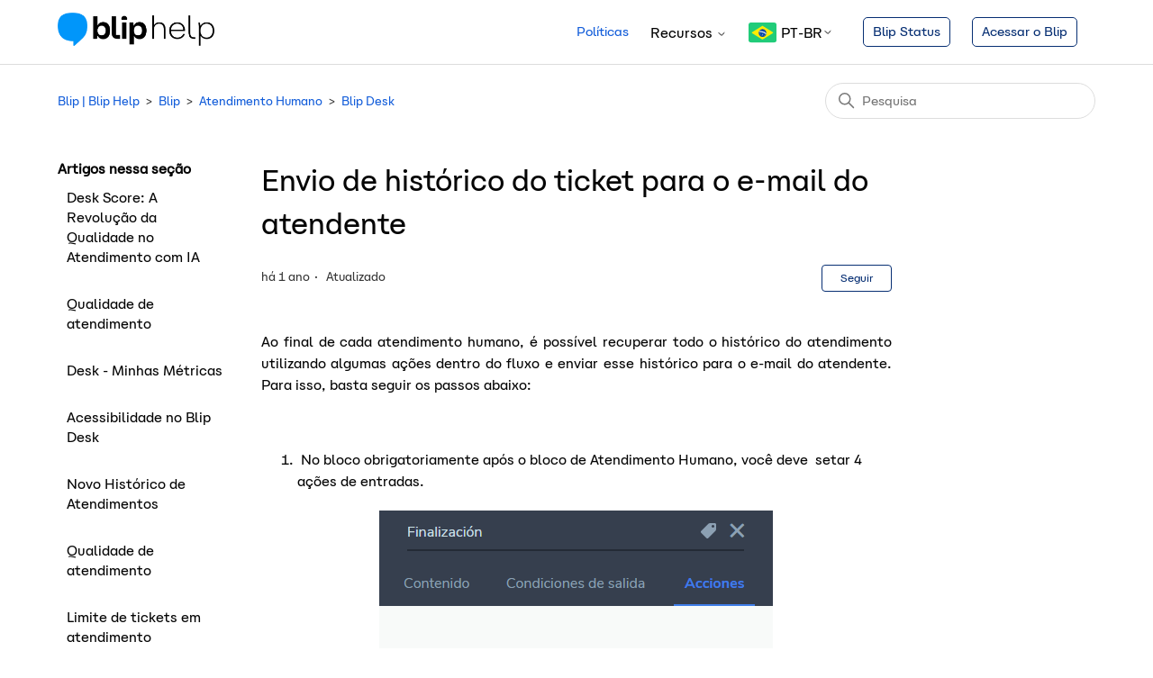

--- FILE ---
content_type: text/html; charset=utf-8
request_url: https://help.blip.ai/hc/pt-br/articles/13464673858967-Envio-de-hist%C3%B3rico-do-ticket-para-o-e-mail-do-atendente
body_size: 10844
content:
<!DOCTYPE html>
<html dir="ltr" lang="pt-BR">
<head>
  <meta charset="utf-8" />
  <!-- v26831 -->


  <title>Envio de histórico do ticket para o e-mail do atendente &ndash; Blip | Blip Help</title>

  

  <meta name="description" content="Ao final de cada atendimento humano, é possível recuperar todo o histórico do atendimento utilizando algumas ações dentro do fluxo e..." /><meta property="og:image" content="https://help.blip.ai/hc/theming_assets/01HZPM22D6GZ03VKSD5SZJPND6" />
<meta property="og:type" content="website" />
<meta property="og:site_name" content="Blip | Blip Help" />
<meta property="og:title" content="Envio de histórico do ticket para o e-mail do atendente" />
<meta property="og:description" content="Ao final de cada atendimento humano, é possível recuperar todo o histórico do atendimento utilizando algumas ações dentro do fluxo e enviar esse histórico para o e-mail do atendente. Para isso, bas..." />
<meta property="og:url" content="https://help.blip.ai/hc/pt-br/articles/13464673858967-Envio-de-hist%C3%B3rico-do-ticket-para-o-e-mail-do-atendente" />
<link rel="canonical" href="https://help.blip.ai/hc/pt-br/articles/13464673858967-Envio-de-hist%C3%B3rico-do-ticket-para-o-e-mail-do-atendente">
<link rel="alternate" hreflang="en-us" href="https://help.blip.ai/hc/en-us/articles/13464673858967-Sending-ticket-history-to-the-attendant-s-email">
<link rel="alternate" hreflang="es-mx" href="https://help.blip.ai/hc/es-mx/articles/13464673858967-Env%C3%ADo-del-historial-de-tickets-al-correo-electr%C3%B3nico-del-asistente">
<link rel="alternate" hreflang="pt-br" href="https://help.blip.ai/hc/pt-br/articles/13464673858967-Envio-de-hist%C3%B3rico-do-ticket-para-o-e-mail-do-atendente">
<link rel="alternate" hreflang="x-default" href="https://help.blip.ai/hc/pt-br/articles/13464673858967-Envio-de-hist%C3%B3rico-do-ticket-para-o-e-mail-do-atendente">

  <link rel="stylesheet" href="//static.zdassets.com/hc/assets/application-f34d73e002337ab267a13449ad9d7955.css" media="all" id="stylesheet" />
  <link rel="stylesheet" type="text/css" href="/hc/theming_assets/9519460/1500000742341/style.css?digest=32794302064151">

  <link rel="icon" type="image/x-icon" href="/hc/theming_assets/01HZPM22JPHNV15ME4EQEYG7Z4">

    <script async src="https://www.googletagmanager.com/gtag/js?id=G-BMWRWZX7GZ"></script>
<script>
  window.dataLayer = window.dataLayer || [];
  function gtag(){dataLayer.push(arguments);}
  gtag('js', new Date());
  gtag('config', 'G-BMWRWZX7GZ');
</script>


  <meta content="width=device-width, initial-scale=1.0" name="viewport" />
<link rel="preconnect" href="https://fonts.gstatic.com">
<link href="https://fonts.googleapis.com/css2?family=Nunito+Sans:wght@200;300;400;600;700;800&display=swap" rel="stylesheet">


  
</head>
<body class="">
  
  
  

  <a class="skip-navigation" tabindex="1" href="#main-content">Pular para o conteúdo principal</a>

<header class="header">
    <div class="logo">
        <a title="Página inicial" href="/hc/pt-br">
        <img src="/hc/theming_assets/01HZPM22D6GZ03VKSD5SZJPND6" alt="Página inicial da Central de Ajuda de Blip | Blip Help">
        </a>
    </div>
    <div class="nav-wrapper">
        <button class="menu-button" aria-controls="user-nav" aria-expanded="false"
            aria-label="Alternar menu de navegação">
            <svg xmlns="http://www.w3.org/2000/svg" width="16" height="16" focusable="false" viewBox="0 0 16 16"
                class="icon-menu">
                <path fill="none" stroke="currentColor" stroke-linecap="round" d="M1.5 3.5h13m-13 4h13m-13 4h13" />
            </svg>
        </button>
        <nav class="user-nav" id="user-nav">
    <a class="menu-link"
        href="https://bliphelpcenter.zendesk.com/hc/pt-br/articles/4403433266327-Informativo-P%C3%BAblico-de-Seguran%C3%A7a-da-Informa%C3%A7%C3%A3o"
        target="_blank">
        <p>Políticas</p>
    </a>
</nav>
<div class="dropdown item-align">
    <button class="dropdown-toggle" aria-haspopup="true">Recursos <svg xmlns="http://www.w3.org/2000/svg" width="12"
            height="12" focusable="false" viewBox="0 0 12 12" class="dropdown-chevron-icon">
            <path fill="none" stroke="currentColor" stroke-linecap="round" d="M3 4.5l2.6 2.6c.2.2.5.2.7 0L9 4.5"></path>
        </svg> </button>
    <span class="dropdown-menu dropdown-menu-end" role="menu" aria-expanded="false">
        <a href="http://docs.blip.ai/" target="_blank" dir="ltr" rel="nofollow" role="menuitem">Blip Docs</a>
        <a href="http://changelog.blip.ai/" target="_blank" dir="ltr" rel="nofollow" role="menuitem">Changelog</a>
        <a href="https://channels-content.blip.ai/" target="_blank" dir="ltr" rel="nofollow" role="menuitem">Tipos de Conteúdo</a>
</div>
       <nav class="user-nav header-language-selector">
      
        <div class="dropdown language-selector item-align">
          <button class="dropdown-toggle" aria-haspopup="true">
            
            	<div class='language-selector-with-icon'><img src="/hc/theming_assets/01HZPM20N56VN4QG71146AJJ9S" class='language-icon'> PT-BR
             
            <svg xmlns="http://www.w3.org/2000/svg" width="12" height="12" focusable="false" viewBox="0 0 12 12" class="dropdown-chevron-icon">
              <path fill="none" stroke="currentColor" stroke-linecap="round" d="M3 4.5l2.6 2.6c.2.2.5.2.7 0L9 4.5"/>
            </svg>
          </button>
          <span class="dropdown-menu dropdown-menu-end" role="menu">
            
             
              <a href="/hc/change_language/en-us?return_to=%2Fhc%2Fen-us%2Farticles%2F13464673858967-Sending-ticket-history-to-the-attendant-s-email" dir="ltr" rel="nofollow" role="menuitem">
                <div class='languague-with-icon'><img class="language-icon" src="/hc/theming_assets/01HZPM1YY9Y1ZW53Z4XVYA4DV2">EN-US</div>
              </a>
						
            
             
            	
                
                  <a href="/hc/change_language/es-mx?return_to=%2Fhc%2Fes-mx%2Farticles%2F13464673858967-Env%25C3%25ADo-del-historial-de-tickets-al-correo-electr%25C3%25B3nico-del-asistente" dir="ltr" rel="nofollow" role="menuitem">
                    <div class='languague-with-icon'><img class="language-icon" src="/hc/theming_assets/01HZPM1ZT52SKGNYYX8HXAMYQA">ES</div>
                  </a>
                
            	
            
            
          </span>
        </div>
      
    </nav>
        <nav class="user-nav" id="user-nav">
                <a class="menu-link-button" href="https://status.blip.ai" target="_blank">
                    Blip Status
                </a>
        </nav>
        <nav class="user-nav" id="user-nav">
                <a class="menu-link-button" href="https://portal.blip.ai/" target="_blank">
                    Acessar o Blip
                </a>
        </nav>
    </div>
</header>    
      


  <main role="main">
    <div class="container-divider"></div>
<div class="container">
  <nav class="sub-nav">
    <ol class="breadcrumbs">
  
    <li title="Blip | Blip Help">
      
        <a href="/hc/pt-br">Blip | Blip Help</a>
      
    </li>
  
    <li title="Blip">
      
        <a href="/hc/pt-br/categories/4403366092311-Blip">Blip</a>
      
    </li>
  
    <li title="Atendimento Humano">
      
        <a href="/hc/pt-br/sections/17103771237911-Atendimento-Humano">Atendimento Humano</a>
      
    </li>
  
    <li title="Blip Desk">
      
        <a href="/hc/pt-br/sections/4403549708695-Blip-Desk">Blip Desk</a>
      
    </li>
  
</ol>

    <div class="search-container">
      <svg xmlns="http://www.w3.org/2000/svg" width="12" height="12" focusable="false" viewBox="0 0 12 12" class="search-icon">
        <circle cx="4.5" cy="4.5" r="4" fill="none" stroke="currentColor"/>
        <path stroke="currentColor" stroke-linecap="round" d="M11 11L7.5 7.5"/>
      </svg>
      <form role="search" class="search" data-search="" action="/hc/pt-br/search" accept-charset="UTF-8" method="get"><input type="hidden" name="utf8" value="&#x2713;" autocomplete="off" /><input type="hidden" name="category" id="category" value="4403366092311" autocomplete="off" />
<input type="search" name="query" id="query" placeholder="Pesquisa" aria-label="Pesquisa" /></form>
    </div>
  </nav>

  <div class="article-container" id="article-container">
    <aside class="article-sidebar" aria-labelledby="section-articles-title">
      
        <div class="collapsible-sidebar">
          <button type="button" class="collapsible-sidebar-toggle" aria-labelledby="section-articles-title" aria-expanded="false">
            <svg xmlns="http://www.w3.org/2000/svg" width="20" height="20" focusable="false" viewBox="0 0 12 12" aria-hidden="true" class="collapsible-sidebar-toggle-icon chevron-icon">
              <path fill="none" stroke="currentColor" stroke-linecap="round" d="M3 4.5l2.6 2.6c.2.2.5.2.7 0L9 4.5"/>
            </svg>
            <svg xmlns="http://www.w3.org/2000/svg" width="20" height="20" focusable="false" viewBox="0 0 12 12" aria-hidden="true" class="collapsible-sidebar-toggle-icon x-icon">
              <path stroke="currentColor" stroke-linecap="round" d="M3 9l6-6m0 6L3 3"/>
            </svg>
          </button>
          <span id="section-articles-title" class="collapsible-sidebar-title sidenav-title">
            Artigos nessa seção
          </span>
          <div class="collapsible-sidebar-body">
            <ul>
              
                <li>
                  <a href="/hc/pt-br/articles/37508015695127-Desk-Score-A-Revolu%C3%A7%C3%A3o-da-Qualidade-no-Atendimento-com-IA" class="sidenav-item ">Desk Score: A Revolução da Qualidade no Atendimento com IA</a>
                </li>
              
                <li>
                  <a href="/hc/pt-br/articles/36387001839511-Qualidade-de-atendimento" class="sidenav-item ">Qualidade de atendimento</a>
                </li>
              
                <li>
                  <a href="/hc/pt-br/articles/35433395708439-Desk-Minhas-M%C3%A9tricas" class="sidenav-item ">Desk - Minhas Métricas</a>
                </li>
              
                <li>
                  <a href="/hc/pt-br/articles/34953352607511-Acessibilidade-no-Blip-Desk" class="sidenav-item ">Acessibilidade no Blip Desk</a>
                </li>
              
                <li>
                  <a href="/hc/pt-br/articles/33530860393879-Novo-Hist%C3%B3rico-de-Atendimentos" class="sidenav-item ">Novo Histórico de Atendimentos</a>
                </li>
              
                <li>
                  <a href="/hc/pt-br/articles/32870048018199-Qualidade-de-atendimento" class="sidenav-item ">Qualidade de atendimento</a>
                </li>
              
                <li>
                  <a href="/hc/pt-br/articles/32684232651031-Limite-de-tickets-em-atendimento" class="sidenav-item ">Limite de tickets em atendimento</a>
                </li>
              
                <li>
                  <a href="/hc/pt-br/articles/32536943707671-Modo-de-Espera-do-Ticket" class="sidenav-item ">Modo de Espera do Ticket</a>
                </li>
              
                <li>
                  <a href="/hc/pt-br/articles/31905180193175-Cadastro-em-massa-de-atendentes-no-Portal-Blip" class="sidenav-item ">Cadastro em massa de atendentes no Portal Blip</a>
                </li>
              
                <li>
                  <a href="/hc/pt-br/articles/31891395745303-Limite-de-mensagens-ativas-por-cliente-em-24h" class="sidenav-item ">Limite de mensagens ativas por cliente em 24h</a>
                </li>
              
            </ul>
            
              <a href="/hc/pt-br/sections/4403549708695-Blip-Desk" class="article-sidebar-item">Exibir mais</a>
            
          </div>
        </div>
      
    </aside>

    <article id="main-content" class="article">
      <header class="article-header">
        <h1 title="Envio de histórico do ticket para o e-mail do atendente" class="article-title">
          Envio de histórico do ticket para o e-mail do atendente
          
        </h1>

        <div class="article-author">
          
          <div class="article-meta">
            

            <ul class="meta-group">
              
                <li class="meta-data"><time datetime="2024-03-12T14:46:56Z" title="2024-03-12T14:46:56Z" data-datetime="relative">12 de março de 2024 14:46</time></li>
                <li class="meta-data">Atualizado</li>
              
            </ul>
          </div>
        </div>

        
          <div class="article-subscribe"><div data-helper="subscribe" data-json="{&quot;item&quot;:&quot;article&quot;,&quot;url&quot;:&quot;/hc/pt-br/articles/13464673858967-Envio-de-hist%C3%B3rico-do-ticket-para-o-e-mail-do-atendente/subscription.json&quot;,&quot;follow_label&quot;:&quot;Seguir&quot;,&quot;unfollow_label&quot;:&quot;Deixar de seguir&quot;,&quot;following_label&quot;:&quot;Seguindo&quot;,&quot;can_subscribe&quot;:true,&quot;is_subscribed&quot;:false}"></div></div>
        
      </header>

      <section class="article-info">
        <div class="article-content">
          <div class="article-body"><p class="wysiwyg-text-align-justify">Ao final de cada atendimento humano, é possível recuperar todo o histórico do atendimento utilizando algumas ações dentro do fluxo e enviar esse histórico para o e-mail do atendente. Para isso, basta seguir os passos abaixo:</p>
<p> </p>
<ol>
<li> No bloco obrigatoriamente após o bloco de Atendimento Humano, você deve  setar 4 ações de entradas.</li>
</ol>
<p class="wysiwyg-text-align-center"><img src="/hc/article_attachments/22009976030871" width="437" height="662"></p>
<p><br><br></p>
<ol start="2">
<li>A primeira ação será a de Executar Script para pegar o e-mail do atendente que realizou o atendimento do ticket, já no formato correto. Na variável de entrada, você irá inserir a variável <strong>input.content</strong>. Além disso, você deverá salvar o retorno em uma nova variável, <strong>emailAgente</strong>.</li>
</ol>
<p> </p>
<p><strong>No corpo do script, insira o demonstrado abaixo:</strong></p>
<pre>function run(inputVariable1) {<br>let obj = JSON.parse(inputVariable1)<br>let emailAgente = obj.agentIdentity.split("@")[0]<br>return emailAgente<br>}</pre>
<p> </p>
<p class="wysiwyg-text-align-center"><img src="/hc/article_attachments/22009976060695" width="602" height="288"></p>
<p> </p>
<ol start="3">
<li>  Agora, para a segunda ação iremos criar uma requisição HTTP. Insira o método, url de comando, os cabeçalhos e as variáveis de retorno, conforme exibido abaixo:</li>
</ol>
<p class="wysiwyg-indent1"><span class="wysiwyg-color-red120"><strong>Observação</strong>:</span> Para saber qual é sua Key de autenticação utilizada na chave Authorization,<a href="https://help.blip.ai/hc/pt-br/articles/360058712774-Como-encontrar-a-API-KEY-do-meu-bot-" target="_blank" rel="noopener"> clique aqui</a>.</p>
<p> </p>
<p class="wysiwyg-indent1 wysiwyg-text-align-center"><img src="/hc/article_attachments/22009976088855" width="412" height="759"></p>
<p class="wysiwyg-indent1 wysiwyg-text-align-justify"><br><span><span class="wysiwyg-color-red120"><strong>Observação</strong></span>: Utilize a url com id do contrato para consumir os endpoints informados abaixo, sua performance e funcionamento podem ser impactados caso não esteja com id do contrato, portanto, é fundamental utilizar a url com o id do contrato para utilizar as requisições http!</span></p>
<pre class="wysiwyg-indent1">POST https://{{contractid}}.http.msging.net/commands</pre>
<pre class="wysiwyg-indent1"><br>Content-Type: application/json<br>Authorization: Key {YOUR_TOKEN}</pre>
<p><strong>No corpo da requisição, insira o demonstrado abaixo:</strong></p>
<pre>{<br><br>   "id": "{{random.guid}}",<br><br>   "to": "postmaster@desk.msging.net",<br><br>   "method": "GET",<br><br>   "uri": "/ticket/{{input.content@id}}/history-file"<br><br>}<br><br><br></pre>
<ol start="4">
<li>Para a terceira ação de Executar Script, na variável de entrada, você irá inserir a variável <strong>historyTicket</strong>. Além disso, você também deverá salvar o retorno em uma nova variável, <strong>linkTicket</strong>.</li>
</ol>
<p> </p>
<p><strong>No corpo do script, insira o demonstrado abaixo:</strong></p>
<pre><br>function run(ticket) {<br><br>   let ticket = JSON.parse(ticket)<br><br>   let pdf = ticket.resource<br><br>  return pdf.replace(" ", "%20");<br><br>}</pre>
<p class="wysiwyg-text-align-center"><img src="/hc/article_attachments/22009976120215" width="602" height="287"></p>
<p> </p>
<ol start="5">
<li><strong>Na quarta ação de requisição HTTP, configure desta forma:</strong></li>
</ol>
<p class="wysiwyg-indent1">Novamente, para saber qual é sua Key de autenticação utilizada na chave Authorization,<a href="https://help.blip.ai/hc/pt-br/articles/360058712774-Como-encontrar-a-API-KEY-do-meu-bot-" target="_blank" rel="noopener"> clique aqui</a>.</p>
<p> </p>
<p class="wysiwyg-text-align-center"><img src="/hc/article_attachments/22010005607447" width="435" height="791"></p>
<p> </p>
<pre>POST https://http.msging.net/messages<br><br>Content-Type: application/json<br><br>Authorization: Key {YOUR_TOKEN}</pre>
<p> </p>
<p><strong>No corpo da requisição:</strong></p>
<pre>{<br><br>   "id": "{{random.guid}}",<br><br>   "to": "{{emailAgente}}@mailgun.gw.msging.net",<br><br>   "type": "text/plain",<br><br>   "content": "{{historyTicket@resource}}"<br><br>}</pre>
<p class="wysiwyg-indent1"><span class="wysiwyg-color-red120"><strong>Observação</strong></span>: A variável “<strong>emailAgente</strong>” utilizada na requisição será a mesma que salvou como retorno na execução do script. </p>
<p> </p>
<p class="wysiwyg-indent1"><strong>Retorno do e-mail:</strong></p>
<p> </p>
<p class="wysiwyg-text-align-center"><img src="/hc/article_attachments/22010021450903" width="602" height="136"></p>
<p> </p>
<p><strong>Abra todo o conteúdo do e-mail em uma guia para visualizar o histórico:</strong></p>
<p> </p>
<p class="wysiwyg-text-align-center"><img src="https://lh7-us.googleusercontent.com/Q2LlDX58nZ3D_jtvy6BvgwsQDuxx-zo2CTMuuXK16s5RTdtp_iQbh5SXzqzwW2DjIst9z7lkTkAfPXrQ8tCUG_PQNAfkq_WjJS66odkL6nc2Q5pJ_AqDGpvWKJScUG0opkOvpa7kvFim" width="544" height="456"></p>
<p><br><br></p>
<p class="wysiwyg-text-align-center"><span class="wysiwyg-font-size-large"><strong>Informação complementar</strong></span></p>
<p class="wysiwyg-indent1">Os links das mídias no Blip expiram em 15 minutos, sendo assim, faça o <strong>download </strong>do histórico em seu computador caso queira visitá-lo novamente.</p>
<p class="wysiwyg-indent1"><strong><br></strong><em>Para mais informações, acesse a discussão sobre o assunto em </em><a href="https://forum.blip.ai/" target="_blank" rel="noopener">nossa comunidade</a><em> ou os </em><em>vídeos no nosso </em><a href="https://www.youtube.com/c/TakeBlip/featured" target="_blank" rel="noopener">canal</a><em>. </em>😃</p></div>
          
        </div>
      </section>

      <footer>
        <div class="article-footer">
          
            <div class="article-share">
  <ul class="share">
    <li>
      <a href="https://www.facebook.com/share.php?title=Envio+de+hist%C3%B3rico+do+ticket+para+o+e-mail+do+atendente&u=https%3A%2F%2Fhelp.blip.ai%2Fhc%2Fpt-br%2Farticles%2F13464673858967-Envio-de-hist%25C3%25B3rico-do-ticket-para-o-e-mail-do-atendente" class="share-facebook" aria-label="Facebook">
        <svg xmlns="http://www.w3.org/2000/svg" width="12" height="12" focusable="false" viewBox="0 0 12 12" aria-label="Compartilhar esta página no Facebook">
          <path fill="currentColor" d="M6 0a6 6 0 01.813 11.945V7.63h1.552l.244-1.585H6.812v-.867c0-.658.214-1.242.827-1.242h.985V2.55c-.173-.024-.538-.075-1.23-.075-1.444 0-2.29.767-2.29 2.513v1.055H3.618v1.585h1.484v4.304A6.001 6.001 0 016 0z"/>
        </svg>
      </a>
    </li>
    <li>
      <a href="https://twitter.com/share?lang=pt&text=Envio+de+hist%C3%B3rico+do+ticket+para+o+e-mail+do+atendente&url=https%3A%2F%2Fhelp.blip.ai%2Fhc%2Fpt-br%2Farticles%2F13464673858967-Envio-de-hist%25C3%25B3rico-do-ticket-para-o-e-mail-do-atendente" class="share-twitter" aria-label="X Corp">
        <svg xmlns="http://www.w3.org/2000/svg" width="12" height="12" focusable="false" viewBox="0 0 12 12" aria-label="Compartilhar esta página na X Corp">
          <path fill="currentColor" d="M.0763914 0 3.60864 0 6.75369 4.49755 10.5303 0 11.6586 0 7.18498 5.11431 12 12 8.46775 12 5.18346 7.30333 1.12825 12 0 12 4.7531 6.6879z"/>
        </svg>
      </a>
    </li>
    <li>
      <a href="https://www.linkedin.com/shareArticle?mini=true&source=Blip+%7C+Blip+Help&title=Envio+de+hist%C3%B3rico+do+ticket+para+o+e-mail+do+atendente&url=https%3A%2F%2Fhelp.blip.ai%2Fhc%2Fpt-br%2Farticles%2F13464673858967-Envio-de-hist%25C3%25B3rico-do-ticket-para-o-e-mail-do-atendente" class="share-linkedin" aria-label="LinkedIn">
        <svg xmlns="http://www.w3.org/2000/svg" width="12" height="12" focusable="false" viewBox="0 0 12 12" aria-label="Compartilhar esta página no LinkedIn">
          <path fill="currentColor" d="M10.8 0A1.2 1.2 0 0112 1.2v9.6a1.2 1.2 0 01-1.2 1.2H1.2A1.2 1.2 0 010 10.8V1.2A1.2 1.2 0 011.2 0h9.6zM8.09 4.356a1.87 1.87 0 00-1.598.792l-.085.133h-.024v-.783H4.676v5.727h1.778V7.392c0-.747.142-1.47 1.068-1.47.913 0 .925.854.925 1.518v2.785h1.778V7.084l-.005-.325c-.05-1.38-.456-2.403-2.13-2.403zm-4.531.142h-1.78v5.727h1.78V4.498zm-.89-2.846a1.032 1.032 0 100 2.064 1.032 1.032 0 000-2.064z"/>
        </svg>
      </a>
    </li>
  </ul>

</div>
          
          
        </div>
        
          <div class="article-votes">
            <span class="article-votes-question" id="article-votes-label">Esse artigo foi útil?</span>
            <div class="article-votes-controls" role="group" aria-labelledby="article-votes-label">
              <button type="button" class="button article-vote article-vote-up" data-helper="vote" data-item="article" data-type="up" data-id="13464673858967" data-upvote-count="3" data-vote-count="8" data-vote-sum="-2" data-vote-url="/hc/pt-br/articles/13464673858967/vote" data-value="null" data-label="Usuários que acharam isso útil: 3 de 8" data-selected-class="button-primary" aria-label="O artigo foi útil" aria-pressed="false">Sim</button>
              <button type="button" class="button article-vote article-vote-down" data-helper="vote" data-item="article" data-type="down" data-id="13464673858967" data-upvote-count="3" data-vote-count="8" data-vote-sum="-2" data-vote-url="/hc/pt-br/articles/13464673858967/vote" data-value="null" data-label="Usuários que acharam isso útil: 3 de 8" data-selected-class="button-primary" aria-label="O artigo não foi útil" aria-pressed="false">Não</button>
            </div>
            <small class="article-votes-count">
              <span class="article-vote-label" data-helper="vote" data-item="article" data-type="label" data-id="13464673858967" data-upvote-count="3" data-vote-count="8" data-vote-sum="-2" data-vote-url="/hc/pt-br/articles/13464673858967/vote" data-value="null" data-label="Usuários que acharam isso útil: 3 de 8">Usuários que acharam isso útil: 3 de 8</span>
            </small>
          </div>
        

<!--         <div class="article-more-questions">
          
        </div> -->
        <div class="article-return-to-top">
          <a href="#article-container">
            Voltar ao topo
            <svg xmlns="http://www.w3.org/2000/svg" class="article-return-to-top-icon" width="20" height="20" focusable="false" viewBox="0 0 12 12" aria-hidden="true">
              <path fill="none" stroke="currentColor" stroke-linecap="round" d="M3 4.5l2.6 2.6c.2.2.5.2.7 0L9 4.5"/>
            </svg>
          </a>
        </div>
      </footer>

      <div class="article-relatives">
        
        
          
  <section class="related-articles">
    
      <h2 class="related-articles-title">Artigos relacionados</h2>
    
    <ul>
      
        <li>
          <a href="/hc/pt-br/related/click?data=BAh7CjobZGVzdGluYXRpb25fYXJ0aWNsZV9pZGwrCBdgSr7WBDoYcmVmZXJyZXJfYXJ0aWNsZV9pZGwrCJc1Gv0%2BDDoLbG9jYWxlSSIKcHQtYnIGOgZFVDoIdXJsSSJNL2hjL3B0LWJyL2FydGljbGVzLzUzMjAzNjIwNTc3NTEtQ29tby1zYWx2YXItZGFkb3MtZG8tYXRlbmRpbWVudG8taHVtYW5vBjsIVDoJcmFua2kG--d30d5e2daedb4ab64e6a269ebec350691d216903" rel="nofollow">Como salvar dados do atendimento humano</a>
        </li>
      
        <li>
          <a href="/hc/pt-br/related/click?data=BAh7CjobZGVzdGluYXRpb25fYXJ0aWNsZV9pZGwrCBdQHcgRBDoYcmVmZXJyZXJfYXJ0aWNsZV9pZGwrCJc1Gv0%2BDDoLbG9jYWxlSSIKcHQtYnIGOgZFVDoIdXJsSSJDL2hjL3B0LWJyL2FydGljbGVzLzQ0NzQ0MTgzMTkzODMtSGlzdCVDMyVCM3JpY28tZGUtYXRlbmRpbWVudG8GOwhUOglyYW5raQc%3D--951b84135e96d040952117520f53f37d6e36dc00" rel="nofollow">Histórico de atendimento</a>
        </li>
      
        <li>
          <a href="/hc/pt-br/related/click?data=BAh7CjobZGVzdGluYXRpb25fYXJ0aWNsZV9pZGwrCBcAlgIuBzoYcmVmZXJyZXJfYXJ0aWNsZV9pZGwrCJc1Gv0%[base64]%3D--296048c8d140170f441eaed8509e260e7790f6c8" rel="nofollow">Como salvar o histórico de atendimento humano via Integração do Blip com Google Drive</a>
        </li>
      
        <li>
          <a href="/hc/pt-br/related/click?data=BAh7CjobZGVzdGluYXRpb25fYXJ0aWNsZV9pZGwrCBce6eG0BjoYcmVmZXJyZXJfYXJ0aWNsZV9pZGwrCJc1Gv0%2BDDoLbG9jYWxlSSIKcHQtYnIGOgZFVDoIdXJsSSJYL2hjL3B0LWJyL2FydGljbGVzLzczNzM5NTQwMzExMjctRW52aW8tZGUtTWVuc2FnZW5zLUF0aXZhcy1kby1XaGF0c0FwcC1uby1CbGlwLURlc2sGOwhUOglyYW5raQk%3D--6748ecef3ac2205c733f07edb8ed076734cdccdd" rel="nofollow">Envio de Mensagens Ativas do WhatsApp no Blip Desk</a>
        </li>
      
        <li>
          <a href="/hc/pt-br/related/click?data=BAh7CjobZGVzdGluYXRpb25fYXJ0aWNsZV9pZGwrCJd%2BAfGeFDoYcmVmZXJyZXJfYXJ0aWNsZV9pZGwrCJc1Gv0%2BDDoLbG9jYWxlSSIKcHQtYnIGOgZFVDoIdXJsSSJhL2hjL3B0LWJyL2FydGljbGVzLzIyNjcyODgwNzk1Mjg3LUhpc3QlQzMlQjNyaWNvLWRlLUF0ZW5kaW1lbnRvLXBhcmEtYXRlbmRlbnRlcy1uby1CbGlwLURlc2sGOwhUOglyYW5raQo%3D--e8564f3c18bc363053c8fbfda62858db31e865d6" rel="nofollow">Histórico de Atendimento para atendentes, no Blip Desk</a>
        </li>
      
    </ul>
  </section>


        
      </div>
      
    </article>
  </div>
</div>

  </main>

  <footer class="footer footer-blip">
        <div class="footer-inner">
            <div class="footer-images">
      <div class="footer-logo">
        <a title="Página inicial" href="">
      		 <img src="/hc/theming_assets/01HZPM228S358FS5AS10MWFCS2">
        </a>
      </div>
      
      <div class="divider">
        <img src="https://s3-sa-east-1.amazonaws.com/msging.net/iris/Media_24b79955-dd66-48fa-b7c7-1639dff2a484">
      </div>
      
      <div class="social-medias">
        <a target="_blank" href="https://www.facebook.com/blipBR">
        	<img src="https://s3-sa-east-1.amazonaws.com/msging.net/iris/Media_b9522731-e37f-4e54-aef3-f0f611724a2a">
        </a>
        <a target="_blank" href="https://www.instagram.com/blipbr/">
        	<img src="https://s3-sa-east-1.amazonaws.com/msging.net/iris/Media_c3ccece3-f038-44f9-9dde-cee181b4834a">
        </a>
        <a target="_blank" href="https://br.linkedin.com/company/blipbr">
        	<img src="https://s3-sa-east-1.amazonaws.com/msging.net/iris/Media_f8a3fcb0-ef61-4839-9c1f-6e1a8a2f76cd">
        </a>
        <a target="_blank" href="https://www.youtube.com/channel/UCEkPV0HaAgrNXGmp85KnzvQ">
        	<img src="https://s3-sa-east-1.amazonaws.com/msging.net/iris/Media_50cad90a-56b4-4713-91d8-58b784e8d195">
        </a>
      </div>
    </div>
<!-- SELO DO RECLAME AQUI -->
<div id="reputation-ra"><script type="text/javascript" id="ra-embed-reputation" src="https://s3.amazonaws.com/raichu-beta/selos/bundle.js" data-id="ODRxYXpSS0hiY2o2OUNUQjp0YWtlLWJsaXA=" data-target="reputation-ra" data-model="1"></script></div>
          
      <div class="footer-content">
                 <div class="content-links">
                    <p class="title">Comunidade</p>                    
                    <a href="http://meetup.blip.ai" target="_blank" class="link-footer">Eventos</a>                    
                </div>
                 <div class="content-links">
                    <p><a href="https://www.take.net/quem-somos/" target="_blank" class="link-footer">Quem somos</a></p>            
                    <a href="https://ouvidordigital.com.br/take/" target="_blank" class="link-footer">Ouvidoria</a>                    
                </div>
                <div class="content-links">
                    <p class="title">Políticas</p>
                    <a href="https://bliphelp.zendesk.com/hc/pt-br/articles/360059348233-LGPD-aplicada-ao-BLiP" class="link-footer">LGPD</a>
                </div>
            </div>        
      <div class="footer-infos">
        <div class="attendance">
          <div class="title">
            <svg fill="none" id="clock" class="clock-icon" viewBox="0 0 72 72" xmlns="http://www.w3.org/2000/svg">
              <path d="m21.488 57.718c4.2954 2.8701 9.3455 4.402 14.512 4.402 6.925-0.0079 13.564-2.7624 18.461-7.6591 4.8967-4.8968 7.6512-11.536 7.6591-18.461 0-5.166-1.5319-10.216-4.402-14.512s-6.9495-7.6433-11.722-9.6202c-4.7728-1.977-10.025-2.4942-15.091-1.4864-5.0668 1.0079-9.721 3.4955-13.374 7.1485-3.653 3.6529-6.1406 8.3071-7.1485 13.374-1.0078 5.0667-0.49058 10.319 1.4864 15.091 1.9769 4.7728 5.3248 8.8522 9.6202 11.722zm2.2223-40.11c3.6376-2.4306 7.9143-3.7279 12.289-3.7279 5.865 0.0053 11.488 2.3375 15.635 6.4847 4.1471 4.1471 6.4793 9.7704 6.4846 15.635 0 4.3749-1.2973 8.6516-3.7279 12.289s-5.8852 6.4728-9.9271 8.147-8.4895 2.1123-12.78 1.2588c-4.2908-0.8535-8.2322-2.9602-11.326-6.0538-3.0935-3.0935-5.2002-7.0349-6.0538-11.326-0.8535-4.2908-0.4154-8.7384 1.2588-12.78s4.5094-7.4966 8.147-9.9272zm16.591 28.594c0.2973 0.1227 0.6156 0.1865 0.9372 0.1881h-3e-4 0.0038-0.0035c0.4919-1e-3 0.9726-0.147 1.382-0.4199 0.4119-0.2746 0.7331-0.6654 0.9226-1.1228 0.1896-0.4574 0.2392-0.9607 0.1423-1.4463-0.0968-0.4855-0.3356-0.9314-0.6862-1.281l-5.6-5.62v-10.5c0-0.663-0.2634-1.2989-0.7322-1.7678-0.4689-0.4688-1.1047-0.7322-1.7678-0.7322-0.663 0-1.2989 0.2634-1.7677 0.7322-0.4689 0.4689-0.7323 1.1048-0.7323 1.7678v11.53c7e-4 0.3292 0.0665 0.6551 0.1935 0.9588 0.127 0.3038 0.3127 0.5794 0.5465 0.8112l6.35 6.36c0.2323 0.2325 0.5083 0.4166 0.8121 0.5419z" clip-rule="evenodd" fill="curretColor" fill-rule="evenodd"/>
              </svg>
            <p>Horários de atendimento</p>
          </div>
          <div class="content">
            <div class="business">
               <ul>
              <li><b>Plano Business | Dúvidas e suporte técnico</b></li>
              <li>Das <b>8h às 18h</b> (Horário de Brasília) de segunda à sexta feira.</li>
            </ul>
            </div>

            <div class="enterprise">
          <ul>
              <li><b>Plano Enterprise | Dúvidas</b></li>
              <li>Das <b>8h às 18h</b> (Horário de Brasília) de segunda à sexta feira.</li>
            </ul>
            
            <ul>
              <li><b>Plano Enterprise | Suporte técnico</b></li>
              <li>Atendimento via telefone e e-mail 24x7</li>
            </ul>
            </div>
          </div>
        </div>
      </div>
      <div class="content-adress">
                <div>
                    <p class="title">Endereço</p>
                    <p>R. Sergipe, 1440 - Savassi - Belo Horizonte - MG </p>
                    <p> Vicente Pinzon, 54 - Vila Olimpia - São Paulo - SP</p>
                </div>
                <div>
                    <p class="title">Fale Conosco</p>
                    <p>Fale com nosso time de vendas pelo telefone ou WhatsApp: +55 (31) 3349-6201</p>
                </div>
            </div> 
        </div>
    </footer>




  <!-- / -->

  
  <script src="//static.zdassets.com/hc/assets/pt-br.49f3580762e16351bb7a.js"></script>
  

  <script type="text/javascript">
  /*

    Greetings sourcecode lurker!

    This is for internal Zendesk and legacy usage,
    we don't support or guarantee any of these values
    so please don't build stuff on top of them.

  */

  HelpCenter = {};
  HelpCenter.account = {"subdomain":"take","environment":"production","name":"Take Blip | Support"};
  HelpCenter.user = {"identifier":"da39a3ee5e6b4b0d3255bfef95601890afd80709","email":null,"name":"","role":"anonymous","avatar_url":"https://assets.zendesk.com/hc/assets/default_avatar.png","is_admin":false,"organizations":[],"groups":[]};
  HelpCenter.internal = {"asset_url":"//static.zdassets.com/hc/assets/","web_widget_asset_composer_url":"https://static.zdassets.com/ekr/snippet.js","current_session":{"locale":"pt-br","csrf_token":null,"shared_csrf_token":null},"usage_tracking":{"event":"article_viewed","data":"BAh7CDoLbG9jYWxlSSIKcHQtYnIGOgZFVDoPYXJ0aWNsZV9pZGwrCJc1Gv0+DDoKX21ldGF7DDoPYWNjb3VudF9pZGkDZEGROhNoZWxwX2NlbnRlcl9pZGwrCBc/tDwBBDoNYnJhbmRfaWRsKwjF6wI/XQE6DHVzZXJfaWQwOhN1c2VyX3JvbGVfbmFtZUkiDkFOT05ZTU9VUwY7BlQ7AEkiCnB0LWJyBjsGVDoaYW5vbnltb3VzX3RyYWNraW5nX2lkMA==--d6c8e277d2456e65e03d8c8f894b08e83f9f1994","url":"https://help.blip.ai/hc/activity"},"current_record_id":"13464673858967","current_record_url":"/hc/pt-br/articles/13464673858967-Envio-de-hist%C3%B3rico-do-ticket-para-o-e-mail-do-atendente","current_record_title":"Envio de histórico do ticket para o e-mail do atendente","current_text_direction":"ltr","current_brand_id":1500000742341,"current_brand_name":"Blip | Blip Help","current_brand_url":"https://bliphelpcenter.zendesk.com","current_brand_active":true,"current_path":"/hc/pt-br/articles/13464673858967-Envio-de-hist%C3%B3rico-do-ticket-para-o-e-mail-do-atendente","show_autocomplete_breadcrumbs":true,"user_info_changing_enabled":false,"has_user_profiles_enabled":true,"has_end_user_attachments":true,"user_aliases_enabled":false,"has_anonymous_kb_voting":true,"has_multi_language_help_center":true,"show_at_mentions":false,"embeddables_config":{"embeddables_web_widget":false,"embeddables_help_center_auth_enabled":false,"embeddables_connect_ipms":false},"answer_bot_subdomain":"static","gather_plan_state":"subscribed","has_article_verification":true,"has_gather":true,"has_ckeditor":false,"has_community_enabled":false,"has_community_badges":true,"has_community_post_content_tagging":false,"has_gather_content_tags":true,"has_guide_content_tags":true,"has_user_segments":true,"has_answer_bot_web_form_enabled":false,"has_garden_modals":false,"theming_cookie_key":"hc-da39a3ee5e6b4b0d3255bfef95601890afd80709-2-preview","is_preview":false,"has_search_settings_in_plan":true,"theming_api_version":2,"theming_settings":{"brand_color":"rgba(7, 47, 115, 1)","brand_text_color":"#FFFFFF","text_color":"rgba(5, 5, 5, 1)","link_color":"rgba(20, 94, 218, 1)","background_color":"#FFFFFF","heading_font":"-apple-system, BlinkMacSystemFont, 'Segoe UI', Helvetica, Arial, sans-serif","text_font":"-apple-system, BlinkMacSystemFont, 'Segoe UI', Helvetica, Arial, sans-serif","logo":"/hc/theming_assets/01HZPM22D6GZ03VKSD5SZJPND6","favicon":"/hc/theming_assets/01HZPM22JPHNV15ME4EQEYG7Z4","homepage_background_image":"/hc/theming_assets/01HZPM23D8P6F4M2XPPPTAN8VV","community_background_image":"/hc/theming_assets/01HZPM23KA6VH3SD28G8SXK5WB","community_image":"/hc/theming_assets/01HZPM23PZQC8260T4T47YS83X","instant_search":true,"scoped_kb_search":true,"scoped_community_search":false,"show_recent_activity":false,"show_articles_in_section":true,"show_article_author":false,"show_article_comments":false,"show_follow_article":true,"show_recently_viewed_articles":false,"show_related_articles":true,"show_article_sharing":true,"show_follow_section":true,"show_follow_post":true,"show_post_sharing":true,"show_follow_topic":true},"has_pci_credit_card_custom_field":true,"help_center_restricted":false,"is_assuming_someone_else":false,"flash_messages":[],"user_photo_editing_enabled":true,"user_preferred_locale":"pt-br","base_locale":"pt-br","login_url":"https://take.zendesk.com/access?brand_id=1500000742341\u0026return_to=https%3A%2F%2Fhelp.blip.ai%2Fhc%2Fpt-br%2Farticles%2F13464673858967-Envio-de-hist%25C3%25B3rico-do-ticket-para-o-e-mail-do-atendente","has_alternate_templates":true,"has_custom_statuses_enabled":true,"has_hc_generative_answers_setting_enabled":true,"has_generative_search_with_zgpt_enabled":false,"has_suggested_initial_questions_enabled":false,"has_guide_service_catalog":true,"has_service_catalog_search_poc":false,"has_service_catalog_itam":false,"has_csat_reverse_2_scale_in_mobile":false,"has_knowledge_navigation":false,"has_unified_navigation":false,"has_csat_bet365_branding":false,"version":"v26831","dev_mode":false};
</script>

  
  
  <script src="//static.zdassets.com/hc/assets/hc_enduser-2a5c7d395cc5df83aeb04ab184a4dcef.js"></script>
  <script type="text/javascript" src="/hc/theming_assets/9519460/1500000742341/script.js?digest=32794302064151"></script>
  
</body>
</html>

--- FILE ---
content_type: image/svg+xml
request_url: https://s3-sa-east-1.amazonaws.com/msging.net/iris/Media_24b79955-dd66-48fa-b7c7-1639dff2a484
body_size: 167
content:
<svg width="177" height="1" viewBox="0 0 177 1" fill="none" xmlns="http://www.w3.org/2000/svg">
<line opacity="0.3" y1="0.5" x2="177" y2="0.5" stroke="white"/>
</svg>


--- FILE ---
content_type: text/javascript
request_url: https://static.zdassets.com/hc/assets/hc_enduser-2a5c7d395cc5df83aeb04ab184a4dcef.js
body_size: 204241
content:
/*! For license information please see hc_enduser-2a5c7d395cc5df83aeb04ab184a4dcef.js.LICENSE.txt */
window.I18N=window.I18N||{},window.I18N.files={af:"af.92ff5f0c591b6ad6fa95.js","af-za":"af-za.1958b136f0bb57e358b5.js","ajp-ps":"ajp-ps.f6cad4dca2c476f4e233.js",am:"am.3a127b29fe471e59c14a.js","apc-ps":"apc-ps.6cdb08a1695015a77d13.js",ar:"ar.8ba42777e7c6ab165061.js","ar-001":"ar-001.764fb5e89a4b526109a7.js","ar-ae":"ar-ae.f9e06e9e6b4242de2326.js","ar-bh":"ar-bh.c74d5b49afcdd765b9f3.js","ar-br":"ar-br.33ddba6bda48535230df.js","ar-eg":"ar-eg.d1a273b3a0dc1ec3abdf.js","ar-il":"ar-il.d7dec71f013d467a3e5f.js","ar-jo":"ar-jo.b480d4bf820ca11a39fb.js","ar-kw":"ar-kw.2c2f5a60e192775e88f6.js","ar-lb":"ar-lb.c4f69c70903ee21962c1.js","ar-ma":"ar-ma.493aa57e21b814a07db6.js","ar-om":"ar-om.d26e921bdfb015893852.js","ar-ps":"ar-ps.de64dafc5bb8f6cec787.js","ar-qa":"ar-qa.fad187827f79e092586f.js","ar-sa":"ar-sa.376f1d6359b071285010.js","as-in":"as-in.65103eeb61bde4be5054.js",ast:"ast.caa08b742fa1b4315d88.js","ay-bo":"ay-bo.db48cac9d2fe71fe0d6e.js",az:"az.5ac65b5b9446de1701cb.js",be:"be.6958c5c6f67ae2aeedc1.js",bg:"bg.62e8cfc809913ddebe9e.js","bg-bg":"bg-bg.febcd57175fb9a036b01.js",bn:"bn.2d7cdf8af5c550b1c581.js","bn-in":"bn-in.5e63f79945a798e3ddd3.js",bs:"bs.29487a7061860a2abf52.js",ca:"ca.60c0743ac737e4745620.js","ca-es":"ca-es.3cfdf9bc04b8c648bf94.js",co:"co.2111719fbef1ca411e73.js",cs:"cs.58c090305fb0ab731a45.js","cs-cz":"cs-cz.8eae529c68fa9adf025e.js",cy:"cy.da2618615b62ce383cd7.js",da:"da.411fa9bb14308c1b43bb.js","da-dk":"da-dk.e1b20fc98df2244fafba.js",de:"de.795890d1b186083bb648.js","de-at":"de-at.d5dea6e18ec9913b877d.js","de-be":"de-be.215d9434aed016d01ba0.js","de-ch":"de-ch.13e83a7ddf94f9dad9ac.js","de-de":"de-de.850b63319b688e242909.js","de-dk":"de-dk.5e2677fd87875d8cfcc6.js","de-ee":"de-ee.dcd32eb5ee95ca9d2a94.js","de-it":"de-it.52da35a442c27d37d93b.js","de-li":"de-li.e8e44812d2eb1a20d655.js","de-lu":"de-lu.ec4e6c70797c6c72e3b5.js","de-lv":"de-lv.e48a53e1ec75c10ad804.js","de-ro":"de-ro.73f04e3485d1b93b42e1.js","de-sk":"de-sk.33fad6528c5854e275a3.js",el:"el.aafd8a3d85cb3367540e.js","el-cy":"el-cy.233d39903f9469cb2450.js","el-gr":"el-gr.38f1705e0aba8cc7ad73.js","en-001":"en-001.36a45e6719760f8f9736.js","en-142":"en-142.6d0e1a50653eea745537.js","en-150":"en-150.a1e053fcf44345f352e3.js","en-ad":"en-ad.c9d8877ce08c2c65d025.js","en-ae":"en-ae.8d4ceaa0e901297d334d.js","en-al":"en-al.a17938deb7959ed46036.js","en-am":"en-am.af3bb643b77e21eb5559.js","en-ar":"en-ar.89611dc54f3e800a80f4.js","en-at":"en-at.245b2dd39f6d4b59cd56.js","en-au":"en-au.e4f8908a88d95bfc7e25.js","en-az":"en-az.8bc52c22bafd60c3dbfd.js","en-ba":"en-ba.1a23f64b5ab242f1ac4c.js","en-bd":"en-bd.64dd98a6fc790361aa6d.js","en-be":"en-be.c7a82c50e8201b6fafec.js","en-bg":"en-bg.bc9c269af83ef316d8f1.js","en-bh":"en-bh.d69f8077baf6e1e2be1d.js","en-bo":"en-bo.258d19ea035519cf451c.js","en-br":"en-br.594c98c01308aa00b11c.js","en-bz":"en-bz.3f87a2b357637367122d.js","en-ca":"en-ca.acf7cefd49c61d31116b.js","en-ch":"en-ch.a3a5c3f8593521d29d49.js","en-cl":"en-cl.759461da87540a0ce3ac.js","en-cn":"en-cn.0db3077f880598724ab6.js","en-co":"en-co.23fe66d712f57e77d21e.js","en-cr":"en-cr.0fa4b1db5462b966031b.js","en-cy":"en-cy.fb6f2675a2bd8ccba8f2.js","en-cz":"en-cz.538c0a2d4b394b3289af.js","en-de":"en-de.0d0878f1f4704e291853.js","en-dk":"en-dk.4640f988c96063207173.js","en-do":"en-do.e8748100273fca89b876.js","en-dz":"en-dz.18651046f80c40c1ec2a.js","en-ec":"en-ec.41d36d3950e459ed2901.js","en-ee":"en-ee.56264ac1809ab96b92fa.js","en-eg":"en-eg.071f13fde516405ee8ba.js","en-es":"en-es.28a2d876c372a01a5e5b.js","en-fi":"en-fi.f83fb24791378398f5fc.js","en-fr":"en-fr.c93fd0e95c74765885cf.js","en-gb":"en-gb.0effdf09bde57a2e0f87.js","en-ge":"en-ge.8b5879f4cb8d7db04ef7.js","en-gf":"en-gf.b9aba14d8435df5c9a9b.js","en-gh":"en-gh.f7796c110c0d7e6482a3.js","en-gi":"en-gi.9567dc43943508a55469.js","en-gp":"en-gp.3a35c50c5c98038c7df6.js","en-gr":"en-gr.cbe2212ddc07738c4be9.js","en-gu":"en-gu.9e7a935090a158626010.js","en-hk":"en-hk.a170969191ccfee0cf10.js","en-hn":"en-hn.c579d9220be730ee56eb.js","en-hr":"en-hr.8e9ee9514cbd9e9f712a.js","en-hu":"en-hu.894ad2f7e850560aba1b.js","en-id":"en-id.7eba5375c18ac73d9115.js","en-ie":"en-ie.af1856274c4cdb413621.js","en-il":"en-il.306694ab2e9dc6c13229.js","en-in":"en-in.c2f45f01a150714a879e.js","en-is":"en-is.0634b7a43bc62f030660.js","en-it":"en-it.e6e7df5fa559f3e0f6ab.js","en-jm":"en-jm.41461c536e9ff2f0c373.js","en-jo":"en-jo.1355e5cf4ef6108a5c31.js","en-jp":"en-jp.2c3c840df9a2713b73a7.js","en-ke":"en-ke.c34798d24a37da8a8e8d.js","en-kg":"en-kg.b126b20221ff0d130500.js","en-kh":"en-kh.36597de65142d223696b.js","en-kr":"en-kr.abc958bf9f271cd04770.js","en-kw":"en-kw.2868504de6dfbcbc0cb6.js","en-kz":"en-kz.ea92cc574f97bd9bbb9f.js","en-lb":"en-lb.50654e391ff1b257f533.js","en-li":"en-li.6eb11daa109510437e18.js","en-lk":"en-lk.8f56d9e339017bcf5836.js","en-lr":"en-lr.c9c2f0f4b6a6f820a663.js","en-lt":"en-lt.4acf11cb612b75d3f117.js","en-lu":"en-lu.6fbebc54481c0c819f0e.js","en-lv":"en-lv.5a134bba20effd3e725c.js","en-ma":"en-ma.51ca7882b6a57f52ef1d.js","en-md":"en-md.ced5c6e9f1f76ed37be8.js","en-me":"en-me.afe110617adf79aa6b88.js","en-mf":"en-mf.805696a9e896ffb6bae3.js","en-mo":"en-mo.e228e41870de41731845.js","en-mq":"en-mq.986a5a310e20cc4a2cc6.js","en-mt":"en-mt.ffc4552860e9dc46a73e.js","en-mu":"en-mu.abd77da94c22e56c4366.js","en-mx":"en-mx.da6e46f40d1e312876aa.js","en-my":"en-my.c7dbc9ede0070add815e.js","en-ng":"en-ng.fad4907f39bbf2631ad3.js","en-nl":"en-nl.978b2738af2e41426800.js","en-no":"en-no.6e05366860357b6a1385.js","en-np":"en-np.a55bf15ac5e6dd552388.js","en-nz":"en-nz.791632c035728089314e.js","en-om":"en-om.656fdf8084253bc67c13.js","en-pe":"en-pe.21dc8c8fc662a1f038b7.js","en-ph":"en-ph.c9ecd8fa358ecf5d09ae.js","en-pk":"en-pk.21d80270e69034ef487d.js","en-pl":"en-pl.4e6cd59427ba146d5c83.js","en-pr":"en-pr.a651d215c7f38507c2d3.js","en-ps":"en-ps.44a5951e8c6217b7a342.js","en-pt":"en-pt.65fdec5ca23504c59d91.js","en-qa":"en-qa.0a003cbcdac68052bf89.js","en-re":"en-re.c6bcd3ebeafcad15e202.js","en-ro":"en-ro.25ab88c001f102fe91ac.js","en-rs":"en-rs.560e8e3d2a1b39357498.js","en-ru":"en-ru.a02df12c033da934adc7.js","en-rw":"en-rw.17671ce8857e8de96a89.js","en-sa":"en-sa.1f5b18a762dfdb228f87.js","en-se":"en-se.02005374808495641211.js","en-sg":"en-sg.4cd0ceef222355676d40.js","en-si":"en-si.4e0cf53502e6f1e830d0.js","en-sk":"en-sk.24d4ce0568708a20d12a.js","en-th":"en-th.284eb8e59e8b222fc975.js","en-tn":"en-tn.8a17d3faa54215529266.js","en-tr":"en-tr.ae8c195a3751b223f181.js","en-tw":"en-tw.a9cf7e91021567013a87.js","en-tz":"en-tz.2f0860f50f2bdd0a73ae.js","en-ua":"en-ua.089686a7248809a0023d.js","en-ug":"en-ug.15b3f4efcc0f332d6839.js","en-us":"en-us.f90506476acd6ed8bfc8.js","en-vn":"en-vn.bfa3f0aa6a76cfacef53.js","en-yt":"en-yt.e9e9d07836c92b1e5a51.js","en-za":"en-za.ea30dfc69eb7205f189a.js",es:"es.e5347e6882159d583412.js","es-001":"es-001.ab788dd2d39908e78843.js","es-419":"es-419.13893ddcb35ae3eb78a7.js","es-ar":"es-ar.69309030d4191f0d6223.js","es-bo":"es-bo.89b66736d2cbca27c49c.js","es-cl":"es-cl.070ca98cb78ef2202b44.js","es-co":"es-co.71cfda1612d2b01c0185.js","es-cr":"es-cr.bd8f445f429b48260062.js","es-do":"es-do.61b64f2a3850b4a16293.js","es-ec":"es-ec.45e2d7eacad5995c644c.js","es-es":"es-es.e719e57bfee23d7e9b97.js","es-gt":"es-gt.aa6af6db615fe6db010d.js","es-hn":"es-hn.4ca5a3eba699b0d7d2e0.js","es-il":"es-il.09048c935c9b57ba0b37.js","es-mx":"es-mx.80040cf973d7cc15d1bc.js","es-ni":"es-ni.cd03d1286aec040467db.js","es-pa":"es-pa.4a909813710948d79952.js","es-pe":"es-pe.be147f318848171ed0e2.js","es-pr":"es-pr.4ec8f3a6a32e98481ded.js","es-py":"es-py.708b8da0d8c4f9b0177b.js","es-sa":"es-sa.de77c63b8afbbdd136c5.js","es-sv":"es-sv.8b70ef1cf96a41df2526.js","es-us":"es-us.7597971ab22a8db999ff.js","es-uy":"es-uy.271e8cddae1d51a98bd1.js","es-ve":"es-ve.1d9f31788d3c4f87f4b4.js",et:"et.590663194e84afcc0279.js","et-ee":"et-ee.6d4bb5c911709d095690.js",eu:"eu.c1e121fa1c1601aee35a.js","eu-es":"eu-es.65c9ca1946859adecf94.js",fa:"fa.38a0912b6b9098602102.js","fa-af":"fa-af.6c3531081f96dfa90263.js",fi:"fi.afbfda5b1c17321080bd.js","fi-fi":"fi-fi.b4e5cd6bd5f15d068377.js",fil:"fil.4e0a430264d9495007b3.js","fil-ph":"fil-ph.db0d7e1ec8b1ec6d0556.js",fo:"fo.8b39319ac6487372a41d.js","fo-dk":"fo-dk.aaa382b9fc319a139b80.js",fr:"fr.aa0f49da2ddf3bd25735.js","fr-001":"fr-001.46d957c39361a7c7a5b5.js","fr-002":"fr-002.1f4097137750e960d509.js","fr-at":"fr-at.53cac029946e85b3a4e7.js","fr-be":"fr-be.0167d08c7dce5e82c2b2.js","fr-ca":"fr-ca.da4c3870000336a59864.js","fr-ch":"fr-ch.48a8d32cd77732528dfc.js","fr-ci":"fr-ci.10d245b2ccd7bd0a0bc9.js","fr-de":"fr-de.14d07515d5577d23ad20.js","fr-dz":"fr-dz.6f8f2309ac9e0da0f86b.js","fr-fr":"fr-fr.c539ca99b86279d1e63c.js","fr-gf":"fr-gf.5d7d556fce44a581c081.js","fr-gl":"fr-gl.7d98633a9a185edde313.js","fr-gp":"fr-gp.fd7852cd5ed369d8271d.js","fr-ht":"fr-ht.c42d35d0809451825066.js","fr-il":"fr-il.5c5d3b822e40021caf09.js","fr-it":"fr-it.b1b53675389db313ff8e.js","fr-li":"fr-li.ff3ec269e619ac62b877.js","fr-lu":"fr-lu.a8eb7833a3be82988b29.js","fr-ma":"fr-ma.ea2958c245ecbed2ec96.js","fr-mf":"fr-mf.8e991f35fcfc7e3e09ba.js","fr-mq":"fr-mq.2df006ba39b3d337f5d8.js","fr-mu":"fr-mu.445d701d4d028a1caf00.js","fr-re":"fr-re.cd54e3cee378954d83f9.js","fr-sa":"fr-sa.0529c470fdf8b9ec3205.js","fr-yt":"fr-yt.7575b634cd9f9b326822.js",ga:"ga.5bc17c72665f8c3826a1.js","ga-ie":"ga-ie.d5482b88d466840ce8f6.js",gl:"gl.aabb7f6474357f77e12f.js","gl-es":"gl-es.2fb15a4e457d778d277e.js",gu:"gu.136ddd8505a54f472934.js","gu-in":"gu-in.1a49928c8697cf4f11a6.js",he:"he.2cd7b16a256361002525.js","he-001":"he-001.5daf5bccf73214201728.js","he-il":"he-il.0fdc19577f27047091bc.js","he-sa":"he-sa.5f98531fe154735e8108.js",hi:"hi.c5dc3637f7b890c553f5.js","hi-in":"hi-in.bf8f981dd23657daa9cc.js",hr:"hr.7a2e5a5618a9a851d383.js","hr-hr":"hr-hr.2f22da22b1ee018ff8c6.js",hu:"hu.7a2a5c8c507030e35237.js","hu-hu":"hu-hu.cfea9790974d56004a9d.js","hu-ro":"hu-ro.812185cbbaa0fae6e6a2.js","hu-sk":"hu-sk.e54a700a32d817cfa480.js","hu-ua":"hu-ua.c86a0cd6d71c0ba8ded1.js",hy:"hy.af032fa024c8d775c756.js",id:"id.3a7473d53c57c2a59d64.js","id-id":"id-id.1027967f024a8feb738a.js",ikt:"ikt.79e0bd67599fc82f6ddb.js",is:"is.fcc517edfa99b72f9e19.js","is-is":"is-is.961f285af0385a1326cd.js",it:"it.8c3fdfcb4a78fd666de6.js","it-ch":"it-ch.6e265b06cb0c08bc0174.js","it-it":"it-it.a7db406331cca0856563.js","it-sm":"it-sm.c9187ae4eec400c63f61.js",iu:"iu.1d1c5e3795dc2605fe6d.js",ja:"ja.330d7b540b8bb461bbbf.js","ja-jp":"ja-jp.7efcabbbf24013ac6665.js","jv-id":"jv-id.8f0c8999c8e3ffbd51a0.js",ka:"ka.9b400380d07b9b5f846e.js",kk:"kk.cc0ecbe41fb02271e699.js","kk-kz":"kk-kz.04c3253c941e63b6f806.js","kl-dk":"kl-dk.d2f24a63d96552ce634a.js",km:"km.1326e69cefb745be633c.js",kn:"kn.0b7fd31625d3a9c9975a.js","kn-in":"kn-in.5c6276834180381a2a65.js",ko:"ko.0859f106792322ace63a.js","ko-kr":"ko-kr.19e6e1674194ab175bac.js","ks-in":"ks-in.6414e18bfa0af2c93a2f.js",ku:"ku.f23b5cb9157fb66d4c28.js",ky:"ky.418479fc9a4dd9479a33.js",lb:"lb.d8bb916a6fb26a806c6d.js",ln:"ln.e1c3d6374bb9ad261d63.js",lo:"lo.fa5f8f026eed7d51fcfd.js",lt:"lt.d16c0c6e5d784f10ebd2.js","lt-lt":"lt-lt.8e9efea2935bbbe23303.js","lt-lv":"lt-lv.fa69bd53a0627bb789cf.js",lv:"lv.6cd20f4ea53822d3cbb8.js","lv-lv":"lv-lv.b5060eace6ad35567b68.js","mi-nz":"mi-nz.abc0552e99aeb07139cc.js",mk:"mk.aeefd937aae4d6c318bf.js",ml:"ml.1b17a232f83e0eb21957.js","ml-in":"ml-in.080d2e3651e38e4549d6.js",mn:"mn.34cabcf03545e6f4c082.js",mr:"mr.262f887e0d6b5dcf2252.js","mr-in":"mr-in.3c07f752700547cf646e.js",ms:"ms.f56e1e972db74b3e688a.js","ms-my":"ms-my.29c6794523d59a28284b.js",mt:"mt.4433a1a92b5938114814.js",my:"my.8e9fa15dec64acac4c32.js",nb:"nb.a1fc34cfca01dfa491ff.js","nb-no":"nb-no.466ac60f913c929e1a95.js",ne:"ne.c41de964f26cf8846cd4.js",nl:"nl.e500712e7555d8354f19.js","nl-be":"nl-be.1389ae96c5f97f8a7550.js","nl-de":"nl-de.2768b8652a851fce19ff.js","nl-id":"nl-id.ce44d9c8ca6f3a0b32f2.js","nl-nl":"nl-nl.8667b82ff25c7bf9e2d2.js",nn:"nn.cc59dd5ebd3c5200db1e.js","nn-no":"nn-no.9696f0ff3977bd4e83c7.js",no:"no.4645034cc89083b6e481.js","no-no":"no-no.00855a8fc7ba503f56a7.js","nso-za":"nso-za.fa75fdd46e99ff9925e9.js","or-in":"or-in.3477e58b50ea9b5f6070.js",pa:"pa.25e19afc0a01db302625.js","pa-in":"pa-in.5bdb47a22f909f922ea4.js",pl:"pl.d919a26bb1877db79b5b.js","pl-cz":"pl-cz.bbd498749be19c132ac5.js","pl-lt":"pl-lt.85d2f4c7f3ecc2e49558.js","pl-pl":"pl-pl.bb90407afd12b0787bc1.js","pl-ua":"pl-ua.3ea1ce32f65e8ed4fedf.js",ps:"ps.8941e2615e7652dcae52.js","ps-af":"ps-af.71be3b04ec6732e87a61.js",pt:"pt.94e05dd8e492b5b6bb3a.js","pt-br":"pt-br.49f3580762e16351bb7a.js","pt-pt":"pt-pt.301fa7158c0451fc2bdf.js","qu-bo":"qu-bo.3a4d7b47d816f442e657.js","qu-ec":"qu-ec.cedd7294843a9eb451bf.js","qu-pe":"qu-pe.fa6815b440faa984c603.js","rn-bi":"rn-bi.05e230f504f2f81c671a.js",ro:"ro.d71a3cb7ac7f7f2ae0a6.js","ro-bg":"ro-bg.84db3823eb706d58933e.js","ro-md":"ro-md.198c2e68c98a656d4cc2.js","ro-ro":"ro-ro.9d2b23cc144f6d37231e.js","ro-sk":"ro-sk.61a322d3506fff01edf9.js","ro-ua":"ro-ua.174de6ad819a5a06893b.js",ru:"ru.669afcb071d06930f31e.js","ru-ee":"ru-ee.932e4f4bf4f8518e6d28.js","ru-kz":"ru-kz.255ec61fa96fd2ad83bc.js","ru-lt":"ru-lt.a38a05f57d0015890104.js","ru-lv":"ru-lv.af22c890bd42c8f6eb01.js","ru-ua":"ru-ua.60f523521fd38499e271.js","ru-us":"ru-us.43014cccd01c03da8691.js",rw:"rw.9edf2c8cb427a75937ab.js","sa-in":"sa-in.e8128967a6533bfafec3.js","sd-in":"sd-in.0001e991593d0372f0e1.js",si:"si.fc4107ad3f2a5855c637.js",sk:"sk.e99d856102ffe34dedea.js","sk-cz":"sk-cz.79aa0274120c7fb3b34c.js","sk-sk":"sk-sk.0a39e3621d64a3859e0a.js",sl:"sl.fb5fd67f93502c29fe6f.js","sl-si":"sl-si.cd3c63ad3897fcfccc58.js",so:"so.3306a59a4c4851b09ef7.js",sq:"sq.cdee59bd2df7a53dd505.js",sr:"sr.a0e6590da176355550f7.js","sr-me":"sr-me.e5846631c77c776b014e.js","st-za":"st-za.6724b9ca6960e553ad92.js",sv:"sv.dbf29de0bc4054e60246.js","sv-fi":"sv-fi.7cbbb7a35f7667ba5f13.js","sv-se":"sv-se.f4daf89cb3312afec922.js",sw:"sw.06ba963143edf864085b.js","sw-ke":"sw-ke.54c4bfe423220efb7cd9.js","sw-rw":"sw-rw.55c0028a91fa355c97a7.js","sw-tz":"sw-tz.bf21a8c4baac5f8cb8f9.js",ta:"ta.9edfa4fa7877a7c6bf7e.js","ta-in":"ta-in.44691f7d2e59355805d2.js",te:"te.da3b5c296c1f0f6fc6dd.js","te-in":"te-in.24a227206ff68f0668df.js",tg:"tg.1d42ca172ed2b527dd3b.js",th:"th.55e36ca84be55664e2e4.js",ti:"ti.372bc53f8c0af1ac222d.js",tk:"tk.3cb0e1030ad46d917539.js",tl:"tl.9f4a6e254856b30afc08.js","tl-ph":"tl-ph.e99f6562b7ad97df810c.js","tn-za":"tn-za.22e1e0833a10f5daa1bd.js",tr:"tr.ae57f9c0bd5a25240266.js","tr-bg":"tr-bg.9b9972ff3d783d4aa4d8.js","tr-cy":"tr-cy.1b028096a13975a9b634.js","tr-tr":"tr-tr.606b2b9f4f33fd924617.js","ts-za":"ts-za.f9d8fb088a6cb8e7e34a.js",uk:"uk.d7659048481ff28d8ff6.js","uk-sk":"uk-sk.b48a7116e02b97987764.js","uk-ua":"uk-ua.2e4a6fcd3449a3b9981d.js",ur:"ur.3e62ca5d3b1f4235a8d0.js","ur-in":"ur-in.e48d5ad9a7c089fe80d6.js","ur-pk":"ur-pk.46b0a82bd403077f6d7b.js",uz:"uz.502aa7a6cf51ebeadaa3.js",vi:"vi.487385dd2b8a2d7bc1fe.js","vi-vn":"vi-vn.0f1052e066726c3e31ba.js",xh:"xh.314e7013313a1c48aa19.js","xh-za":"xh-za.33baf2875707ea8152b2.js","zh-cn":"zh-cn.a7fc9fce610a3f678455.js","zh-hant-my":"zh-hant-my.07c53aa9ad352bbd8316.js","zh-hk":"zh-hk.2741906ad90ebcb47dcf.js","zh-mo":"zh-mo.821e17217cb44e0d00bd.js","zh-my":"zh-my.f91a35c6e87f85d95eeb.js","zh-sg":"zh-sg.fba6b54a0e049c53ecdd.js","zh-tw":"zh-tw.f6082838a1f996ea398b.js","zu-za":"zu-za.325ceac8dc80d806ee58.js"},function(){var e,t,n,r,o={84354:function(e,t,n){e.exports=n(40950)},68102:function(e,t,n){const r=n(36739),o=n(10402);function i(){if(!(this instanceof i))return new i}function a(e,t){!function(e){const t=o.get().files.intl;t&&!window.Intl?r(t,(function(t){t||Intl.Collator||(Intl.Collator=i),e(t)})):e()}((function(){const n=o.get().files,i=e.split("-")[0],a=n["relative."+("no"===i?"nb":i)]||n["relative.en"];a?r(a,t):t()}))}i.prototype.compare=function(e,t){return e<t?-1:e>t?1:0},e.exports=function(e,t){e=(e||"en-us").toLowerCase(),function(e,t){let n=e.length,r=!1;e.forEach((function(e){e((function(e,o){r||(e?(r=!0,t(e)):0==--n&&t())}))}))}([function(t){a(e,t)},function(t){!function(e,t){const n=o.get().files,i=n[e]||n[e.split("-")[0]]||n["en-us"];r(i,t)}(e,t)}],t)}},36739:function(e,t,n){e.exports=function(e,t){const r=document.head||document.getElementsByTagName("head")[0],o=document.createElement("script");o.type="text/javascript",o.src=n.p+e,o.onerror=function(){t(new Error("Could not load script: "+e))},o.onload=function(){t()},r.appendChild(o)}},76144:function(e){e.exports=function(e){return Object.keys(e).sort().reduce((function(t,n){return t[n]=e[n],t}),{})}},10402:function(e){e.exports={get:function(){return globalThis.I18N},init:function(e){globalThis.I18N=e}}},40950:function(e,t,n){const r=n(68102),o=n(13169),i=n(76144),a=n(10402),c=["ar","fa","he","ps","ur","ks","sd","apc","ajp"];function s(e,t,n){const r=a.get().translations;if(void 0===n)return t;if(0===n&&t+".zero"in r)return t+".zero";if(1===n&&t+".one"in r)return t+".one";if(2===n&&t+".two"in r)return t+".two";if("undefined"!=typeof Intl&&void 0!==Intl.PluralRules){const o=new Intl.PluralRules(e).select(n);if(t+"."+o in r)return t+"."+o}return t+".other"in r?t+".other":t+".many"in r?t+".many":t}function u(){if(void 0===a.get()||"object"!=typeof a.get().translations)throw new Error("Could not find the translations, you need to either use the webpack plugin and include the global I18N variable or use t.set to set them manually")}const l=/^[a-zA-z_0-9]+$/;function f(e){if(void 0!==e){if("object"!=typeof e)throw new Error("The provided args has to be an object or undefined");e&&Object.keys(e).forEach((function(e){if(!l.test(e))throw new Error('Invalid argument name: "'+e+'" does not match /^[a-zA-z_0-9]+$/')}))}}function d(e){if(!e)return"";const t=[];let n="";for(let r=0;r<e.length;r++){const o=e[r].value;null!=o&&("object"==typeof o?(""!==n&&(t.push(n),n=""),t.push(o)):n+=o)}return""!==n&&t.push(n),0===t.length?"":1===t.length?t[0]:t}function p(e,t,n){return void 0===e?t:"function"==typeof e?e(t,n):e}function h(e,t){return console.warn(e+t),[{type:"text",value:t}]}function v(e,t){u(),f(t);const n=a.get().translations,r=a.get().locale;if(t=t||{},!e)throw Error("Specify a translation key");const o=n[e=s(r,e,t.count)];if(!o)return h("Missing translation key:",e);const i=new RegExp("([^\\r\\n]*?)(?:[%{]\\{([#/]?)("+Object.keys(t).join("|")+")\\}\\}?|\\r?(\\n)|$)","g"),c=[];let l,v={parts:[]},m=0;for(;;){const n=i.exec(o);if(n[1]&&v.parts.push({type:"text",value:n[1]}),"\n"===n[4])v.parts.push({type:"newline",value:p(t.newline,"\n",m++)});else if("#"===n[2])l={type:"range",name:n[3],parts:[]},v.parts.push(l),c.push(v),v=l;else if("/"===n[2]){if(v.name!==n[3])return h("Range placeholders are unbalanced in ",e);v.value=p(t[n[3]],d(v.parts)),v=c.pop()}else{if(!n[3])break;v.parts.push({type:"variable",name:n[3],value:p(t[n[3]])})}}return c.length?h("Range placeholders are unbalanced in ",e):v.parts}function m(e,t){return v(e,t).map((function(e){return e.value})).join("")}function g(){if("undefined"!=typeof Intl){const e=o(Intl.NumberFormat);m.numberFormat=function(t){return e(m.locale,t)};const t=o(Intl.DateTimeFormat);m.dateTimeFormat=function(e){return t(m.locale,e)},m.collator=Intl.Collator(m.locale)}if("undefined"!=typeof IntlRelativeFormat){const e=o(IntlRelativeFormat);m.relativeFormat=function(t){const n="no"===m.locale?"nb":m.locale;return e(n,t)}}}m.format=function(e,t){return d(v(e,t))},m.formatTimeZone=function(e,t,n){const r=n||Date.now(),i=o(Intl.DateTimeFormat);let a=i(e,{timeZone:t,timeZoneName:"longOffset"});const c=a.formatToParts(r).filter((e=>"timeZoneName"===e.type));a=i(e,{timeZone:t,timeZoneName:"longGeneric"});const s=a.formatToParts(r).filter((e=>"timeZoneName"===e.type));return`(${c[0].value}) ${s[0].value}`},m.parts=v,m.getLocale=function(){return u(),a.get().locale},m.getCldrLocale=function(){return u(),a.get().cldrLocale},m.getDir=m.getDirection=function(){return u(),a.get().direction},m.hasKey=function(e,t){u(),f(t);const n=a.get().translations;return s(a.get().locale,e,(t||{}).count)in n},m.listKeys=function(e){u();const t=a.get().translations;return Object.keys(t).filter((function(t){return t.startsWith(e)}))},m.getCldr=function(){if(u(),!a.get().cldr)throw new Error("Could not find the CLDR data in the global I18N variable, make sure to include the CLDR data with the plugin");return a.get().cldr},m.language=function(e){const t=m.getCldr(),n=e.toLowerCase(),r=t.languages[n]||t.languages[e];if(r)return r;const o=n.split("-");return t.languages[o[0]]?t.languages[o[0]]+" ("+o.slice(1).join("").toUpperCase()+")":e},m.detectDir=function(e){const t=e.split("-");return-1===c.indexOf(t[0])?"ltr":"rtl"},Object.__defineGetter__&&(Object.defineProperty(m,"locale",{enumerable:!0,get:function(){return m.getLocale()}}),Object.defineProperty(m,"cldrLocale",{enumerable:!0,get:function(){return m.getCldrLocale()}}),Object.defineProperty(m,"dir",{enumerable:!0,get:function(){return m.getDir()}}),Object.defineProperty(m,"direction",{enumerable:!0,get:function(){return m.getDir()}}),Object.defineProperty(m,"cldr",{enumerable:!0,get:function(){return m.getCldr()}})),m.load=function(e,t){r(e,(function(e){if(e)return t(e);g(),t()}))},m.set=function(e){const t=e.locale.toLowerCase(),n=e.rtl?"rtl":"ltr",r=i(e.translations),o=e.cldr;if(void 0===a.get())a.init({locale:t,direction:n,translations:r,cldr:o});else{if(a.get().locale!==t||a.get().direction!==n)throw new Error("You are trying to set translations with a different `locale` or `direction` than the one found in the global I18N variable");Object.keys(r).forEach((function(e){a.get().translations[e]=r[e]}))}g()},void 0!==a.get()&&"object"==typeof a.get().translations&&g(),e.exports=m},60903:function(e){e.exports=function(e){var t={};function n(r){if(t[r])return t[r].exports;var o=t[r]={i:r,l:!1,exports:{}};return e[r].call(o.exports,o,o.exports,n),o.l=!0,o.exports}return n.m=e,n.c=t,n.d=function(e,t,r){n.o(e,t)||Object.defineProperty(e,t,{enumerable:!0,get:r})},n.r=function(e){"undefined"!=typeof Symbol&&Symbol.toStringTag&&Object.defineProperty(e,Symbol.toStringTag,{value:"Module"}),Object.defineProperty(e,"__esModule",{value:!0})},n.t=function(e,t){if(1&t&&(e=n(e)),8&t)return e;if(4&t&&"object"==typeof e&&e&&e.__esModule)return e;var r=Object.create(null);if(n.r(r),Object.defineProperty(r,"default",{enumerable:!0,value:e}),2&t&&"string"!=typeof e)for(var o in e)n.d(r,o,function(t){return e[t]}.bind(null,o));return r},n.n=function(e){var t=e&&e.__esModule?function(){return e.default}:function(){return e};return n.d(t,"a",t),t},n.o=function(e,t){return Object.prototype.hasOwnProperty.call(e,t)},n.p="",n(n.s=1)}([function(e,t,n){"use strict";Object.defineProperty(t,"__esModule",{value:!0});var r=function(){function e(e,t){for(var n=0;n<t.length;n++){var r=t[n];r.enumerable=r.enumerable||!1,r.configurable=!0,"value"in r&&(r.writable=!0),Object.defineProperty(e,r.key,r)}}return function(t,n,r){return n&&e(t.prototype,n),r&&e(t,r),t}}(),o=function(){function e(){!function(e,t){if(!(e instanceof t))throw new TypeError("Cannot call a class as a function")}(this,e),this.listeners=[]}return r(e,[{key:"add",value:function(e){var t=this,n=function(e){return t.listeners.findIndex((function(t){return t.fn===e}))},r=n(e);return-1===r?this.listeners.push({fn:e,count:1}):this.listeners[r].count++,function(){var r=n(e);-1!==r&&(t.listeners[r].count--,0===t.listeners[r].count&&t.listeners.splice(r,1))}}},{key:"call",value:function(){for(var e=arguments.length,t=Array(e),n=0;n<e;n++)t[n]=arguments[n];this.listeners.forEach((function(e){return e.fn.apply(e,t)}))}}]),e}();t.default=o},function(e,t,n){"use strict";Object.defineProperty(t,"__esModule",{value:!0});var r=function(e){if(e&&e.__esModule)return e;var t={};if(null!=e)for(var n in e)Object.prototype.hasOwnProperty.call(e,n)&&(t[n]=e[n]);return t.default=e,t}(n(2));t.default=r},function(e,t,n){"use strict";Object.defineProperty(t,"__esModule",{value:!0}),t.redirectToLogIn=t.addIdleStateListener=t.getWarningListeners=t.addWarningListener=t.getPollPeriod=t.fetchSessionExpiration=t.getSessionExpiration=t.setSessionExpiration=t.refreshSession=t.startSession=void 0;var r=a(n(3)),o=a(n(0)),i=n(5);function a(e){return e&&e.__esModule?e:{default:e}}var c="/api/v2/users/me/session/renew",s=!1,u=null,l={},f={},d=null,p=6e4;function h(){return window.location.href=f.redirectUrl||"/access/login?return_to="+encodeURIComponent(window.location.href),!0}function v(){var e=arguments.length>0&&void 0!==arguments[0]?arguments[0]:{};return e["X-Zendesk-Renew-Session"]||(e["X-Zendesk-Renew-Session"]="false"),fetch(f.refreshSessionUrl||c,{credentials:"same-origin",headers:e}).then((function(e){var t=e.headers.get("X-Zendesk-User-Session-Expires-At");if(null!=t&&E(1e3*t),401==e.status)return Promise.reject("Not authenticated")}))}document&&document.querySelector("meta[name=csrf-token]");var m=function(){return v({"X-Zendesk-Renew-Session":"true"})},g=function(){b(),("function"==typeof f.refreshSessionFunction?f.refreshSessionFunction():m()).then((function(){u||y()})).catch((function(){"function"==typeof f.redirectFunction?f.redirectFunction():h()}))},b=function(){u&&(clearTimeout(u),u=null)},y=function(){b(),u=setTimeout(g,p)},A=function(e){l[e].timeout=null;var t=l[e].listeners;v().then((function(){k()<=e?t.call(d):x(e)})).catch((function(){t.call(d)}))},w=function(e){l[e].timeout&&(r.default.clearTimeout(l[e].timeout),l[e].timeout=null)},x=function(e){w(e),l[e].timeout=r.default.setTimeout((function(){A(e)}),k()-e)},E=function(e){if(e>d){var t=(d=e)-Date.now();if(t<=6e5?(p=61e3)>t-15e3&&(p=t-15e3):p=301e3,s){"active"===(0,i.getIdleState)()&&y();var n=(0,i.getIdleStateTimeout)();t<=6e5?n>59e3&&(0,i.setIdleStateTimeout)(59e3):n<285e3&&(0,i.setIdleStateTimeout)(285e3)}}},k=function(){return d-Date.now()};t.startSession=function(){f=arguments.length>0&&void 0!==arguments[0]?arguments[0]:{},d=Date.now(),s||(s=!0,y(),(0,i.addIdleStateListener)((function(e){"idle"===e&&(b(),Object.keys(l).forEach(x)),"active"===e&&(g(),Object.keys(l).forEach(w))})))},t.refreshSession=m,t.setSessionExpiration=E,t.getSessionExpiration=function(){return d},t.fetchSessionExpiration=v,t.getPollPeriod=function(){return p},t.addWarningListener=function(e,t){return l[e]=l[e]||{timeout:null,listeners:new o.default},l[e].listeners.add(t)},t.getWarningListeners=function(){return l},t.addIdleStateListener=i.addIdleStateListener,t.redirectToLogIn=h},function(e,t,n){"use strict";Object.defineProperty(t,"__esModule",{value:!0});var r=["setTimeout","setInterval","clearTimeout","clearInterval"],o=function(){return r.reduce((function(e,t){return e[t]=window[t],e}),{})},i=o();n(4);var a=o();Object.assign(window,i),t.default=a},function(e,t){!function(e){if(!/MSIE 10/i.test(navigator.userAgent))try{var t=new Blob(["var fakeIdToId = {};onmessage = function (event) {\tvar data = event.data,\t\tname = data.name,\t\tfakeId = data.fakeId,\t\ttime;\tif(data.hasOwnProperty('time')) {\t\ttime = data.time;\t}\tswitch (name) {\t\tcase 'setInterval':\t\t\tfakeIdToId[fakeId] = setInterval(function () {\t\t\t\tpostMessage({fakeId: fakeId});\t\t\t}, time);\t\t\tbreak;\t\tcase 'clearInterval':\t\t\tif (fakeIdToId.hasOwnProperty (fakeId)) {\t\t\t\tclearInterval(fakeIdToId[fakeId]);\t\t\t\tdelete fakeIdToId[fakeId];\t\t\t}\t\t\tbreak;\t\tcase 'setTimeout':\t\t\tfakeIdToId[fakeId] = setTimeout(function () {\t\t\t\tpostMessage({fakeId: fakeId});\t\t\t\tif (fakeIdToId.hasOwnProperty (fakeId)) {\t\t\t\t\tdelete fakeIdToId[fakeId];\t\t\t\t}\t\t\t}, time);\t\t\tbreak;\t\tcase 'clearTimeout':\t\t\tif (fakeIdToId.hasOwnProperty (fakeId)) {\t\t\t\tclearTimeout(fakeIdToId[fakeId]);\t\t\t\tdelete fakeIdToId[fakeId];\t\t\t}\t\t\tbreak;\t}}"]);e=window.URL.createObjectURL(t)}catch(e){}var n,r={},o=0,i=2147483647,a="HackTimer.js by turuslan: ";if("undefined"!=typeof Worker){function c(){do{o==i?o=0:o++}while(r.hasOwnProperty(o));return o}try{n=new Worker(e),window.setInterval=function(e,t){var o=c();return r[o]={callback:e,parameters:Array.prototype.slice.call(arguments,2)},n.postMessage({name:"setInterval",fakeId:o,time:t}),o},window.clearInterval=function(e){r.hasOwnProperty(e)&&(delete r[e],n.postMessage({name:"clearInterval",fakeId:e}))},window.setTimeout=function(e,t){var o=c();return r[o]={callback:e,parameters:Array.prototype.slice.call(arguments,2),isTimeout:!0},n.postMessage({name:"setTimeout",fakeId:o,time:t}),o},window.clearTimeout=function(e){r.hasOwnProperty(e)&&(delete r[e],n.postMessage({name:"clearTimeout",fakeId:e}))},n.onmessage=function(e){var t,n,o,i=e.data.fakeId;if(r.hasOwnProperty(i)&&(o=(t=r[i]).callback,n=t.parameters,t.hasOwnProperty("isTimeout")&&t.isTimeout&&delete r[i]),"string"==typeof o)try{o=new Function(o)}catch(e){console.log(a+"Error parsing callback code string: ",e)}"function"==typeof o&&o.apply(window,n)},n.onerror=function(e){console.log(e)}}catch(e){console.log(a+"Initialisation failed"),console.error(e)}}else console.log(a+"Initialisation failed - HTML5 Web Worker is not supported")}("HackTimerWorker.js")},function(e,t,n){"use strict";Object.defineProperty(t,"__esModule",{value:!0}),t.getListeners=t.setIdleStateTimeout=t.getIdleStateTimeout=t.getIdleState=t.addIdleStateListener=void 0;var r=function(e){return e&&e.__esModule?e:{default:e}}(n(0)),o=["mousemove","keydown","wheel","mousedown","touchstart","touchmove"],i=!1,a=!1,c=!0,s="active",u=18e4,l=null,f=null,d=function(e){s!==e&&(s=e,f&&f.call(e))},p=function(){l=null,d("idle")},h=function(){l&&clearTimeout(l),l=setTimeout(p,u)},v=function(e){(c||-1==="mousemove".indexOf(e.type))&&(h(),d("active"))},m=function(e){e.target===window&&(c="focus"===e.type)&&(h(),d("active"))},g=function(){document.hidden?a&&(o.forEach((function(e){return document.removeEventListener(e,v,!0)})),a=!1):a||(o.forEach((function(e){return document.addEventListener(e,v,!0)})),a=!0)};t.addIdleStateListener=function(e){return i||(f=f||new r.default,document.addEventListener("visibilitychange",g,!0),window.addEventListener("focus",m,!0),window.addEventListener("blur",m,!0),g(),h(),d("active"),i=!0),f.add(e)},t.getIdleState=function(){return s},t.getIdleStateTimeout=function(){return u},t.setIdleStateTimeout=function(){u=arguments.length>0&&void 0!==arguments[0]?arguments[0]:18e4,l&&h()},t.getListeners=function(){return f}}])},78953:function(e,t,n){var r={"./af-za.json":[15339,15339],"./af.json":[2395,2395],"./ajp-ps.json":[76685,76685],"./am.json":[58866,58866],"./apc-ps.json":[31452,31452],"./ar-001.json":[89289,89289],"./ar-ae.json":[17704,17704],"./ar-bh.json":[66068,66068],"./ar-br.json":[23966,23966],"./ar-eg.json":[76718,76718],"./ar-il.json":[11659,11659],"./ar-jo.json":[18957,18957],"./ar-kw.json":[65928,65928],"./ar-lb.json":[42292,42292],"./ar-ma.json":[38376,38376],"./ar-om.json":[89526,89526],"./ar-ps.json":[36195,36195],"./ar-qa.json":[55508,55508],"./ar-sa.json":[98894,98894],"./ar.json":[70327,70327],"./as-in.json":[1112,1112],"./ast.json":[60763,83144],"./ay-bo.json":[9474,9474],"./az.json":[18079,18079],"./be.json":[36561,36561],"./bg-bg.json":[62685,62685],"./bg.json":[58935,58935],"./bn-in.json":[24352,24352],"./bn.json":[70828,70828],"./bs.json":[28699,28699],"./ca-es.json":[59859,59859],"./ca.json":[32588,32588],"./co.json":[21018,21018],"./cs-cz.json":[48120,48120],"./cs.json":[55150,55150],"./cy.json":[82612,82612],"./da-dk.json":[39659,39659],"./da.json":[94627,94627],"./de-at.json":[7955,7955],"./de-be.json":[78779,78779],"./de-ch.json":[48697,48697],"./de-de.json":[37701,37701],"./de-dk.json":[23551,23551],"./de-ee.json":[50388,50388],"./de-it.json":[41931,41931],"./de-li.json":[16001,16001],"./de-lu.json":[83213,83213],"./de-lv.json":[19715,42096],"./de-ro.json":[23693,23693],"./de-sk.json":[41564,41564],"./de.json":[34703,34703],"./el-cy.json":[90344,90344],"./el-gr.json":[74945,74945],"./el.json":[22321,22321],"./en-001.json":[31657,31657],"./en-142.json":[58035,58035],"./en-150.json":[89952,89952],"./en-ad.json":[14347,14347],"./en-ae.json":[12936,12936],"./en-al.json":[42803,42803],"./en-am.json":[92464,92464],"./en-ar.json":[33774,11393],"./en-at.json":[57243,57243],"./en-au.json":[39704,39704],"./en-az.json":[84617,84617],"./en-ba.json":[27663,27663],"./en-bd.json":[8544,8544],"./en-be.json":[50403,50403],"./en-bg.json":[39677,39677],"./en-bh.json":[47124,47124],"./en-bo.json":[20181,20181],"./en-br.json":[28094,28094],"./en-bz.json":[13846,13846],"./en-ca.json":[25438,25438],"./en-ch.json":[64017,64017],"./en-cl.json":[42629,42629],"./en-cn.json":[49227,49227],"./en-co.json":[40360,40360],"./en-cr.json":[53967,53967],"./en-cy.json":[63654,63654],"./en-cz.json":[15847,15847],"./en-de.json":[2989,2989],"./en-dk.json":[16311,16311],"./en-do.json":[24331,24331],"./en-dz.json":[19572,19572],"./en-ec.json":[93810,93810],"./en-ee.json":[90236,90236],"./en-eg.json":[14702,14702],"./en-es.json":[58946,58946],"./en-fi.json":[13731,13731],"./en-fr.json":[77146,77146],"./en-gb.json":[86251,86251],"./en-ge.json":[13014,13014],"./en-gf.json":[44055,44055],"./en-gh.json":[56173,56173],"./en-gi.json":[69442,69442],"./en-gp.json":[86389,86389],"./en-gr.json":[59771,59771],"./en-gu.json":[61158,61158],"./en-hk.json":[80915,80915],"./en-hn.json":[15212,15212],"./en-hr.json":[77816,77816],"./en-hu.json":[49505,49505],"./en-id.json":[44403,44403],"./en-ie.json":[87504,87504],"./en-il.json":[58699,58699],"./en-in.json":[62053,62053],"./en-is.json":[52558,52558],"./en-it.json":[80291,80291],"./en-jm.json":[89267,89267],"./en-jo.json":[57261,57261],"./en-jp.json":[5652,5652],"./en-ke.json":[62634,62634],"./en-kg.json":[14648,14648],"./en-kh.json":[30217,30217],"./en-kr.json":[80055,80055],"./en-kw.json":[44136,44136],"./en-kz.json":[46655,46655],"./en-lb.json":[23348,23348],"./en-li.json":[70249,70249],"./en-lk.json":[3887,3887],"./en-lr.json":[67716,67716],"./en-lt.json":[70266,70266],"./en-lu.json":[76325,76325],"./en-lv.json":[84168,84168],"./en-ma.json":[32936,32936],"./en-md.json":[52503,52503],"./en-me.json":[88132,88132],"./en-mf.json":[56593,56593],"./en-mo.json":[1662,1662],"./en-mq.json":[87096,87096],"./en-mt.json":[92071,92071],"./en-mu.json":[43764,43764],"./en-mx.json":[90115,90115],"./en-my.json":[82112,82112],"./en-ng.json":[92681,92681],"./en-nl.json":[42676,42676],"./en-no.json":[27073,27073],"./en-np.json":[53168,53168],"./en-nz.json":[53338,53338],"./en-om.json":[24406,24406],"./en-pe.json":[70457,70457],"./en-ph.json":[17818,17818],"./en-pk.json":[75659,75659],"./en-pl.json":[37622,37622],"./en-pr.json":[32320,32320],"./en-ps.json":[74179,74179],"./en-pt.json":[366,366],"./en-qa.json":[36564,36564],"./en-re.json":[41267,41267],"./en-ro.json":[75269,75269],"./en-rs.json":[40233,40233],"./en-ru.json":[93507,93507],"./en-rw.json":[43357,43357],"./en-sa.json":[15086,15086],"./en-se.json":[83922,83922],"./en-sg.json":[89792,89792],"./en-si.json":[12486,12486],"./en-sk.json":[55892,55892],"./en-th.json":[15878,15878],"./en-tn.json":[29144,29144],"./en-tr.json":[50188,50188],"./en-tw.json":[32243,32243],"./en-tz.json":[62244,62244],"./en-ua.json":[38832,38832],"./en-ug.json":[12414,12414],"./en-us.json":[56370,56370],"./en-vn.json":[98526,98526],"./en-yt.json":[62355,62355],"./en-za.json":[72039,72039],"./es-001.json":[50454,50454],"./es-419.json":[40099,40099],"./es-ar.json":[512,512],"./es-bo.json":[67416,67416],"./es-cl.json":[36904,36904],"./es-co.json":[29061,29061],"./es-cr.json":[5550,5550],"./es-do.json":[80918,80918],"./es-ec.json":[4847,4847],"./es-es.json":[86431,86431],"./es-gt.json":[86388,86388],"./es-hn.json":[54005,54005],"./es-mx.json":[81774,81774],"./es-ni.json":[12394,12394],"./es-pa.json":[83844,83844],"./es-pe.json":[90024,90024],"./es-pr.json":[94145,94145],"./es-py.json":[9340,9340],"./es-sa.json":[24815,24815],"./es-sv.json":[76962,76962],"./es-us.json":[13615,13615],"./es-uy.json":[34753,34753],"./es-ve.json":[57142,57142],"./es.json":[55456,55456],"./et-ee.json":[84218,84218],"./et.json":[83337,83337],"./eu-es.json":[38645,38645],"./eu.json":[23502,23502],"./fa-af.json":[92103,92103],"./fa.json":[92129,92129],"./fi-fi.json":[48509,48509],"./fi.json":[49001,49001],"./fil-ph.json":[74662,74662],"./fil.json":[81363,81363],"./fo-dk.json":[17675,17675],"./fo.json":[28803,28803],"./fr-001.json":[15058,15058],"./fr-002.json":[36387,36387],"./fr-at.json":[37546,37546],"./fr-be.json":[31982,31982],"./fr-ca.json":[691,691],"./fr-ch.json":[70824,70824],"./fr-ci.json":[72235,72235],"./fr-de.json":[29440,29440],"./fr-dz.json":[87569,87569],"./fr-fr.json":[37095,37095],"./fr-gf.json":[65098,65098],"./fr-gl.json":[23904,23904],"./fr-gp.json":[41719,64100],"./fr-ht.json":[29999,29999],"./fr-it.json":[77634,77634],"./fr-li.json":[21212,21212],"./fr-lu.json":[93384,93384],"./fr-ma.json":[50317,50317],"./fr-mf.json":[75532,75532],"./fr-mq.json":[59453,59453],"./fr-mu.json":[13801,13801],"./fr-re.json":[34654,34654],"./fr-sa.json":[41955,41955],"./fr-yt.json":[40498,40498],"./fr.json":[53540,53540],"./ga-ie.json":[79353,79353],"./ga.json":[99912,99912],"./gl-es.json":[36010,36010],"./gl.json":[90527,90527],"./gu-in.json":[79528,79528],"./gu.json":[19636,19636],"./he-001.json":[94701,94701],"./he-il.json":[7087,7087],"./he-sa.json":[45914,45914],"./he.json":[52579,52579],"./hi-in.json":[43253,43253],"./hi.json":[57959,57959],"./hr-hr.json":[88375,88375],"./hr.json":[72689,95070],"./hu-hu.json":[71941,71941],"./hu-ro.json":[68601,68601],"./hu-sk.json":[56608,56608],"./hu-ua.json":[32180,32180],"./hu.json":[30963,30963],"./hy.json":[62263,62263],"./id-id.json":[69933,69933],"./id.json":[78669,78669],"./ikt.json":[14248,14248],"./is-is.json":[20231,20231],"./is.json":[43004,43004],"./it-ch.json":[4551,4551],"./it-it.json":[68653,68653],"./it-sm.json":[18440,18440],"./it.json":[96541,96541],"./iu.json":[55090,55090],"./ja-jp.json":[84882,84882],"./ja.json":[62205,62205],"./jv-id.json":[60234,60234],"./ka.json":[52100,52100],"./kk.json":[5054,5054],"./kl-dk.json":[54299,54299],"./km.json":[9456,9456],"./kn-in.json":[95787,95787],"./kn.json":[7501,7501],"./ko-kr.json":[34700,34700],"./ko.json":[97794,97794],"./ks-in.json":[83178,83178],"./ku.json":[33400,33400],"./ky.json":[12732,12732],"./lb.json":[76010,76010],"./ln.json":[19214,19214],"./lo.json":[20297,20297],"./lt-lt.json":[77707,77707],"./lt-lv.json":[18469,18469],"./lt.json":[17764,17764],"./lv-lv.json":[99812,77431],"./lv.json":[40118,40118],"./mi-nz.json":[92121,92121],"./mk.json":[89904,89904],"./ml-in.json":[50431,50431],"./ml.json":[9817,9817],"./mn.json":[85503,85503],"./mr-in.json":[26209,26209],"./mr.json":[22843,22843],"./ms-my.json":[14625,14625],"./ms.json":[53496,53496],"./mt.json":[17729,17729],"./my.json":[12805,35186],"./nb-no.json":[5056,5056],"./nb.json":[37708,37708],"./ne.json":[8589,8589],"./nl-be.json":[98636,98636],"./nl-de.json":[4114,4114],"./nl-id.json":[59180,59180],"./nl-nl.json":[44315,44315],"./nl.json":[88442,88442],"./nn-no.json":[81692,81692],"./nn.json":[89896,89896],"./no.json":[91307,91307],"./nso-za.json":[26430,26430],"./or-in.json":[8139,8139],"./pa-in.json":[17973,17973],"./pa.json":[31559,31559],"./pl-cz.json":[58950,58950],"./pl-lt.json":[67383,67383],"./pl-pl.json":[54931,54931],"./pl-ua.json":[31257,31257],"./pl.json":[37952,37952],"./ps-af.json":[48535,48535],"./ps.json":[96081,96081],"./pt-br.json":[7783,7783],"./pt-pt.json":[21923,21923],"./pt.json":[72424,72424],"./qu-bo.json":[67750,67750],"./qu-ec.json":[71465,71465],"./qu-pe.json":[37446,37446],"./rn-bi.json":[90770,90770],"./ro-bg.json":[41589,41589],"./ro-md.json":[3071,3071],"./ro-ro.json":[26925,26925],"./ro-sk.json":[40572,40572],"./ro-ua.json":[93704,93704],"./ro.json":[14863,14863],"./ru-ee.json":[51010,51010],"./ru-kz.json":[31837,31837],"./ru-lt.json":[28056,28056],"./ru-lv.json":[99338,99338],"./ru-ua.json":[76750,76750],"./ru-us.json":[54188,54188],"./ru.json":[39313,39313],"./rw.json":[89815,89815],"./sa-in.json":[4528,4528],"./sd-in.json":[78825,78825],"./si.json":[70964,70964],"./sk-cz.json":[58048,58048],"./sk-sk.json":[72227,72227],"./sk.json":[88825,11206],"./sl-si.json":[60842,60842],"./sl.json":[26171,26171],"./so.json":[29706,29706],"./sq.json":[4716,4716],"./sr-me.json":[8738,8738],"./sr.json":[59225,59225],"./st-za.json":[20403,20403],"./sv-fi.json":[51913,51913],"./sv-se.json":[51520,51520],"./sv.json":[6221,6221],"./sw-ke.json":[46557,46557],"./sw-rw.json":[33062,33062],"./sw-tz.json":[74911,74911],"./sw.json":[19490,19490],"./ta-in.json":[15289,15289],"./ta.json":[83987,83987],"./te-in.json":[42765,42765],"./te.json":[8447,8447],"./tg.json":[85529,85529],"./th.json":[46792,46792],"./ti.json":[90731,90731],"./tk.json":[22597,44978],"./tl-ph.json":[13203,13203],"./tl.json":[13988,13988],"./tn-za.json":[97348,97348],"./tr-bg.json":[90185,12566],"./tr-tr.json":[10887,10887],"./tr.json":[94546,94546],"./ts-za.json":[36253,36253],"./uk-sk.json":[777,777],"./uk-ua.json":[22705,22705],"./uk.json":[60952,60952],"./ur-in.json":[59545,59545],"./ur-pk.json":[97255,97255],"./ur.json":[49651,49651],"./uz.json":[56395,56395],"./vi-vn.json":[47164,47164],"./vi.json":[71705,71705],"./xh-za.json":[98925,21306],"./xh.json":[23844,23844],"./zh-cn.json":[45720,45720],"./zh-hant-my.json":[49133,49133],"./zh-hk.json":[83832,83832],"./zh-mo.json":[63709,63709],"./zh-my.json":[81471,81471],"./zh-sg.json":[34163,34163],"./zh-tw.json":[22464,22464],"./zu-za.json":[69785,69785]};function o(e){if(!n.o(r,e))return Promise.resolve().then((function(){var t=new Error("Cannot find module '"+e+"'");throw t.code="MODULE_NOT_FOUND",t}));var t=r[e],o=t[0];return n.e(t[1]).then((function(){return n.t(o,19)}))}o.keys=function(){return Object.keys(r)},o.id=78953,e.exports=o},74081:function(e){var t;window,t=function(){return function(e){var t={};function n(r){if(t[r])return t[r].exports;var o=t[r]={i:r,l:!1,exports:{}};return e[r].call(o.exports,o,o.exports,n),o.l=!0,o.exports}return n.m=e,n.c=t,n.d=function(e,t,r){n.o(e,t)||Object.defineProperty(e,t,{configurable:!1,enumerable:!0,get:r})},n.r=function(e){Object.defineProperty(e,"__esModule",{value:!0})},n.n=function(e){var t=e&&e.__esModule?function(){return e.default}:function(){return e};return n.d(t,"a",t),t},n.o=function(e,t){return Object.prototype.hasOwnProperty.call(e,t)},n.p="",n(n.s=17)}([function(e,t){e.exports=function(e){e.preventDefault?e.preventDefault():e.returnValue=!1}},function(e,t){e.exports=function(e,t,n,r){r=!!r,e.addEventListener?e.addEventListener(t,n,r):e.attachEvent("on"+t,n)}},function(e,t){e.exports=function(e){e.stopPropagation?e.stopPropagation():e.cancelBubble=!0}},function(e,t){e.exports={DOWN:40,UP:38,RIGHT:39,LEFT:37,TAB:9,ENTER:13,ESC:27,SPACE:32}},function(e,t){e.exports=function(){return"_"+Math.random().toString(36).substr(2,9)}},function(e,t){var n=["label","describedby","labelledby","required"],r=["autofocus"];e.exports=function(e){for(var t={options:[],aria:{},attributes:{}},o=0;o<e.children.length;o++){var i,a=e.children[o];if("OPTION"===a.tagName)i=a.label||a.innerText||a.textContent,t.options.push({label:i,value:a.value,selected:a.selected});else if("OPTGROUP"===a.tagName){for(var c={label:i=a.label||a.innerText||a.textContent,value:a.value,options:[]},s=0;s<a.children.length;s++){var u=a.children[s],l=u.label||u.innerText||u.textContent;c.options.push({label:l,value:u.value,selected:u.selected})}t.options.push(c)}}for(var f=0;f<n.length;f++){var d=n[f];t.aria[d]=e.getAttribute("aria-"+d)}for(f=0;f<r.length;f++)d=r[f],e.hasAttribute(d)&&(t.attributes[d]=e.getAttribute(d));return t}},function(e,t){e.exports=function(e){this.setSelection=function(t){var n;if(t||""===t)switch(typeof t){case"string":n=e.getOptionByValue(t);break;case"object":t.value&&e.getOptionByValue(t.value)&&(n=t);break;default:n=!1}n&&!n.selected?e.select(n):n||this.clearSelection()},this.clearSelection=e.clearSelectedOption.bind(e)}},function(e,t){e.exports=function(e,t,n){t=t||{},n=n||{};var r={maxWidth:"300px",autofocus:document.activeElement===e};for(var o in r)void 0===t[o]&&(t[o]=r[o]);return void 0!==n.autofocus&&(t.autofocus=!0),t}},function(e,t){e.exports=function(e,t){e.style.display="none",t.on("change",(function(t){var n;e.value=t.value,document.createEvent?((n=document.createEvent("HTMLEvents")).initEvent("change",!0,!0),e.dispatchEvent(n)):((n=document.createEventObject()).eventType="change",e.fireEvent("on"+n.eventType,n))})),this.before=function(t){e.parentNode.insertBefore(t,e)}}},function(e,t){e.exports=function(e){return"number"==typeof(e=e||document.event).which?e.which:e.keyCode}},function(e,t,n){var r=n(1),o=n(2),i=n(0),a=n(9),c=n(3);e.exports=function(e,t,n,s){var u,l,f=document.createElement("a");f.className="nesty-input",f.tabIndex=0,f.style.maxWidth=n.maxWidth,function(){for(var e in f.setAttribute("aria-haspopup","true"),f.setAttribute("aria-expanded","false"),f.setAttribute("aria-controls",t.getId()),s)s[e]&&f.setAttribute("aria-"+e,s[e])}();var d=e.getSelectedOption();function p(){var e,n,r,o,i,a;t.open(),h(!0),e=f.getBoundingClientRect(),n=t.el.offsetHeight,r=f.offsetHeight,o=isNaN(window.innerHeight)?document.documentElement.clientHeight:window.innerHeight,i=window.pageYOffset||document.documentElement.scrollTop||document.body.scrollTop||0,a=e.top,o-e.top<n&&(a=a+r-n),t.el.style.top=i+a+"px",t.el.style.left=e.left+"px",t.el.style.width=e.right-e.left+"px"}function h(t){if(t){var n=e.getSelectedOption();f.setAttribute("aria-expanded","true"),n&&f.setAttribute("aria-activedescendant",n.value)}else f.setAttribute("aria-expanded","false"),f.removeAttribute("aria-activedescendant")}u=d?d.label:(l=e.getRootOption().options[0])?l.label:"",f.textContent=u,f.innerText=u,r(f,"click",(function(n){o(n),t.isClosed()?p():e.close()})),r(f,"keydown",(function(e){var t=a(e);t!==c.DOWN&&t!==c.SPACE&&t!==c.ENTER||(i(e),p())})),e.on("select",(function(e){f.textContent=e.label,f.innerText=e.label,f.focus()})),e.on("close",(function(){h(!1)})),e.on("focus",(function(e){f.setAttribute("aria-activedescendant",e)})),e.on("blur",(function(){f.focus()})),this.onRender=function(){n.autofocus&&f.focus()},this.el=f}},function(e,t){e.exports=function(e,t,n,r){r=!!r,e.removeEventListener?e.removeEventListener(t,n,r):e.detachEvent("on"+t,n)}},function(e,t){e.exports=function(){var e=(document.body||document.documentElement).style,t="transition",n=["Moz","Webkit","Khtml","O","ms"];if("string"==typeof e[t])return!0;t=t.charAt(0).toUpperCase()+t.substr(1);for(var r=0;r<n.length;r++)if("string"==typeof e[n[r]+t])return!0;return!1}},function(e,t,n){var r=n(4);e.exports=function(e,t,n){var o=document.createElement("li");function i(e){return e.offsetWidth>0&&e.offsetHeight>0}function a(){return"nesty-expand"===o.className}function c(){return"nesty-collapse"===o.className}o.tabIndex=-1,o.textContent=n.textContent,o.innerText=n.textContent,n.className&&(o.className=n.className),o.id=n.value||r(),o.setAttribute("role","option"),o.setAttribute("aria-selected","nesty-selected"===o.className?"true":"false"),a()?o.setAttribute("aria-expanded","false"):c()&&o.setAttribute("aria-expanded","true"),this.el=o,this.option=t,this.el.nesty=this,this.isExpandable=a,this.isCollapsable=c,this.focus=function(){o.focus(),e.trigger("focus",o.id)},this.blur=function(){o.blur(),e.trigger("blur")},this.focusNext=function(){var t=o.nextSibling;do{if(t&&i(t))return t.focus(),void e.trigger("focus",t.id);if(!t||!t.nextSibling)return;t=t.nextSibling}while(t)},this.focusPrevious=function(){var t=o.previousSibling;do{if(t&&i(t))return t.focus(),void e.trigger("focus",t.id);if(!t||!t.previousSibling)return;t=t.previousSibling}while(t)},this.pushIt=function(){this.isExpandable()?this.expand():this.isCollapsable()?this.collapse():this.select()},this.expand=function(){e.expand(t),o.setAttribute("aria-expanded","true")},this.collapse=function(){e.collapse(t),o.setAttribute("aria-expanded","false")},this.select=function(){e.select(t),o.setAttribute("aria-selected","true")}}},function(e,t,n){var r=n(13),o=n(1),i=n(0),a=n(3);e.exports=function(e,t,n,c){var s,u,l;(s=document.createElement("ul")).setAttribute("role","listbox"),c.labelledby&&s.setAttribute("aria-labelledby",c.labelledby),s.style.transition="left .2s",u=document.createDocumentFragment(),"label"in t&&u.appendChild(new r(e,t,{className:"nesty-collapse",textContent:n.backLabel||t.label}).el);for(var f=0;f<t.options.length;f++){var d=t.options[f],p=null;d&&d.options?p="nesty-expand":d&&d.selected&&(p="nesty-selected"),u.appendChild(new r(e,d,{className:p,textContent:d.label,value:d.value}).el)}s.appendChild(u),o(s,"mouseover",(function(e){var t=e.target||e.srcElement;t.focus(),/AppleWebKit.*CriOS/.test(navigator.userAgent)&&t.nesty.pushIt()})),o(s,"click",(function(e){var t=e.target||e.srcElement;t!==s&&t.nesty.pushIt()})),o(s,"keydown",(function(e){if(i(e),!l){var t=e.target||e.srcElement;switch(e.keyCode){case a.TAB:case a.ESC:t.nesty.blur();break;case a.ENTER:t.nesty.pushIt();break;case a.UP:t.nesty.focusPrevious();break;case a.DOWN:t.nesty.focusNext();break;case a.RIGHT:t.nesty.isExpandable()&&t.nesty.expand();break;case a.LEFT:t.nesty.isCollapsable()&&t.nesty.collapse()}}})),this.el=s,this.slideTo=function(e,t){var n,r=this;return l=!0,s.style.left=e,setTimeout((function(){l=!1,"function"==typeof n&&n.call(r)}),t),{then:function(e){return n=e,r}}},this.focus=function(e){for(var t=0;t<s.children.length;t++){var n=s.children[t];n.nesty.option===e&&n.focus()}}}},function(e,t,n){var r=n(14),o=n(12),i=n(1),a=n(11),c=n(2),s=n(0),u=n(4);e.exports=function(e,t,n){var l,f,d,p=o()?200:0;function h(t){var n=t.target||t.srcElement;n&&n!==l&&n.parentNode!==l&&n!==document&&e.close()}function v(){d=!0}function m(){d=!1,setTimeout((function(){d||e.close()}),50)}(l=document.createElement("div")).className="nesty-panel",l.style.display="none",l.id=u(),document.body.appendChild(l),i(l,"click",c),i(l,"mousedown",s),e.on("collapse",(function(o){var i,a=f,c=e.getParentOptionOf(o);a.slideTo("100%",p).then((function(){l.removeChild(a.el)})),(i=new r(e,c,t,n)).el.style.left="-100%",l.appendChild(i.el),f.el.offsetTop,i.slideTo("0px",p).then((function(){i.focus(o)})),f=i}),this),e.on("expand",(function(o){var i,a=f;a.slideTo("-100%",p).then((function(){l.removeChild(a.el)})),(i=new r(e,o,t,n)).el.style.left="100%",l.appendChild(i.el),f.el.offsetTop,i.slideTo("0px",p).then((function(){i.focus(o)})),f=i}),this),e.on("select",(function(){this.close()}),this),e.on("blur",(function(){this.close()}),this),e.on("close",(function(){this.close()}),this),this.el=l,this.isClosed=function(){return"none"===l.style.display},this.open=function(){l.innerHTML="";var o=e.getSelectedOption(),a=o?e.getParentOptionOf(o):e.getRootOption();l.style.display="block",f=new r(e,a,t,n),l.appendChild(f.el),setTimeout((function(){f.focus(o===a?o:a.options[0])}),1),i(window,"scroll",h,!0),i(window,"blur",m,!0),i(l,"focus",v,!0)},this.close=function(){l.innerHTML="",l.style.display="none",a(window,"scroll",h,!0),a(window,"blur",m,!0),a(l,"focus",v,!0)},this.getId=function(){return l.id}}},function(e,t){e.exports=function(e){var t={};function n(e,t){for(var r,o,i=e.options.length,a=0;a<i;a++){if(o=e.options[a],r=t&&t(o,e))return"object"==typeof r?r:o;if(o.options&&(o=n(o,t)))return o}}this.getRootOption=function(){return e},this.getOptionByValue=function(t){return n(e,(function(e){return e.value===t}))},this.getSelectedOption=function(){return n(e,(function(e){return!0===e.selected}))},this.getParentOptionOf=function(t){return n(e,(function(e,n){return t===e&&n}))},this.clearSelectedOption=function(e){var t=this.getSelectedOption();return t&&delete t.selected,e||this.trigger("change"),t},this.on=function(e,n,r){e in t||(t[e]=[]),t[e].push({callback:n,context:r})},this.trigger=function(e,n){var r=t[e];if(r)for(var o=0;o<r.length;o++){var i=r[o];i.callback.call(i.context,n)}},this.expand=function(e){this.trigger("expand",e)},this.collapse=function(e){this.trigger("collapse",e)},this.close=function(){this.trigger("close")},this.select=function(e){var t=this.clearSelectedOption(!0);e.selected=!0,this.trigger("select",e),t!==e&&this.trigger("change",e)}}},function(e,t,n){var r=n(16),o=n(15),i=n(10),a=n(8),c=n(7),s=n(6),u=n(5);n(19),e.exports=function(e,t){var n=e;n||(n={options:[],aria:{},attributes:{}}),n="SELECT"===e.nodeName?u(n):n,t=c(e,t,n.attributes);var l=new r({options:n.options}),f=new o(l,t,n.aria),d=new i(l,f,t,n.aria);"SELECT"===e.nodeName&&(new a(e,l).before(d.el),d.onRender()),this.panel=f,this.input=d,this.on=l.on,this.api=new s(l)}},,function(e,t){}])},e.exports=t()},18784:function(e,t,n){"use strict";n.d(t,{A:function(){return B},$:function(){return L}});var r=n(5773),o=n(48079),i=n.n(o),a=n(96540),c=n(5556),s=n.n(c),u=n(49859),l=n(27842),f=n(32485),d=n.n(f),p=n(84354),h=n.n(p),v=n(85072),m=n.n(v),g=n(77765),b={insert:"head",singleton:!1},y=(m()(g.A,b),g.A.locals||{});function A(e){var t,n=e.type,r=e.title,o=e.className,i=e.testId,c=e.onClose,s=e.floating,f=e.children,p=(0,a.useRef)();return(0,a.useEffect)((function(){var e=(0,l.A)(p.current.querySelectorAll("[data-action]"));return e.forEach((function(e){return e.addEventListener("click",c)})),function(){return e.forEach((function(e){return e.removeEventListener("click",c)}))}}),[p,c]),a.createElement("div",{role:"alert",className:d()(y.notification,y[n],(t={},(0,u.A)(t,y.rtl,"rtl"===h().dir),(0,u.A)(t,y.floating,s),t),o),"data-test-id":i,ref:p},r&&a.createElement("strong",{className:y.title,dangerouslySetInnerHTML:{__html:r}}),f,c&&a.createElement("div",{className:y.remove,onClick:c,role:"button",tabIndex:0,onKeyDown:function(e){"Enter"!==e.key&&" "!==e.key||c()},"aria-label":h()("txt.help_center.shared.close")}))}A.propTypes={type:s().oneOf(["default","success","warning","error","info"]).isRequired,floating:s().bool,onClose:s().func,title:s().string,children:s().node,className:s().string,testId:s().string},A.defaultProps={dir:"ltr",type:"default"};var w=n(59261),x=n.n(w),E=n(29544),k=n.n(E),C=n(68414),j=n.n(C);var S,_,T,z=n(19300),O={insert:"head",singleton:!1},P=(m()(z.A,O),z.A.locals||{}),L=(S=new(x()),_=new(x()),T=function(){return _.forEach((function(e){return e((0,l.A)(S))}))},{subscribe:function(e){_.add(e)},unsubscribe:function(e){_.delete(e)},push:function(e){k()(e,{id:j().v4()}),S.add(e),T()},remove:function(e){S.delete(e),T()},clear:function(){S.clear(),T()}}),N=function(e){var t=e.notification,n=t.type,r=t.title,o=t.message,i=t.timeout,c=(0,a.useCallback)((function(){L.remove(t)}),[t]);return(0,a.useEffect)((function(){var e;return i!==1/0&&(e=setTimeout(c,i||2e4)),function(){return clearTimeout(e)}}),[c,i]),a.createElement(A,{key:o,testId:"notification",onClose:c,type:n,title:r,floating:!0},o)};function B(e){var t=e.onReady,n=(0,a.useState)([]),o=(0,r.A)(n,2),c=o[0],s=o[1],u=function(e){s(e)};return(0,a.useEffect)((function(){t&&t()}),[t]),(0,a.useLayoutEffect)((function(){return L.subscribe(u),function(){L.unsubscribe(u)}}),[]),a.createElement("div",{className:P.notifications,role:"region","aria-label":h()("txt.help_center.views.notifications.label")},i()(c).call(c,(function(e){return a.createElement(N,{key:e.id,notification:e})})))}N.propTypes={notification:s().shape({id:s().string.isRequired,type:s().oneOf(["default","success","warning","error","info"]).isRequired,title:s().string,message:s().node,timeout:s().number}).isRequired},B.propTypes={onReady:s().func}},63494:function(e,t,n){"use strict";var r=n(5773),o=n(11393),i=n.n(o),a=n(74692),c=n.n(a),s=n(84397),u=function(){};u.prototype={instrumentationEndpointUrl:function(e,t){var n;return i()(n="/api/v2/help_center/".concat(t,"/articles/")).call(n,e,"/stats/view.json")},deflectedToArticle:function(){return window.location.search.substring(1).split("&").reduce((function(e,t){var n=t.split("="),o=(0,r.A)(n,2),i=o[0],a=o[1];return"input_string"===i?a:e}),void 0)},lastVisitedArticleId:function(){var e=(new s.A).articlesWithoutCurrent()[0];return e&&e.id},instrumentationParams:function(){return{deflected_to_article:this.deflectedToArticle(),last_visited_article_id:this.lastVisitedArticleId()}},instrument:function(e,t){c().post(this.instrumentationEndpointUrl(e,t),this.instrumentationParams())}},t.A=u},84397:function(e,t,n){"use strict";var r=n(48079),o=n.n(r),i=n(96319),a=n.n(i),c=n(18979),s=n.n(c),u=n(85569),l=n.n(u),f=n(74692),d=n.n(f),p=n(84354),h=n.n(p),v=n(89677),m=function(){};m.prototype={currentArticle:function(){return{id:v.A.get("current_record_id"),url:v.A.get("current_record_url"),title:v.A.get("current_record_title"),viewedAt:Date.now()}},localStorageKey:function(){return["hc",v.A.get("user.identifier"),"recently_visited_articles"].join(":")},getStoredRecentArticles:function(){var e=localStorage.getItem(this.localStorageKey())||"[]";return JSON.parse(e)},onlyUnique:function(e,t,n){return o()(n).call(n,(function(e){return e.id})).indexOf(e.id)===t},onlyRecent:function(e){return Date.now()-e.viewedAt<2592e6},addToRecentArticles:function(e){var t=this.getStoredRecentArticles();return t.unshift(e),t=a()(t).call(t,this.onlyUnique),(t=a()(t).call(t,this.onlyRecent)).length>6&&t.pop(),t},buildArticleListItem:function(e){var t=d()("<a></a>",{href:e.url,text:e.title});return d()("<li></li>").append(t)},articleList:function(){var e=this.articlesWithoutCurrent(),t=o()(e).call(e,this.buildArticleListItem);return d()("<ul></ul>").append(t)},articlesWithoutCurrent:function(){var e=this.getStoredRecentArticles();return e=a()(e).call(e,(function(e){return e.id!==this.currentArticle().id}),this),s()(e).call(e,0,5)},recentArticlesList:function(){if(0===this.articlesWithoutCurrent().length)return"";var e=d()(1===v.A.get("theming_api_version")?"<h3></h3>":"<h2></h2>",{text:h()("txt.help_center.views.articles._recent_articles"),class:"recent-articles-title"});return d()("<section></section>",{class:"recent-articles"}).append(e,this.articleList())},populateRecentArticles:function(){d()("[data-recent-articles]").replaceWith(this.recentArticlesList())},recordRecentArticle:function(e){if(null!==e.title){var t=this.addToRecentArticles(e);localStorage.setItem(this.localStorageKey(),l()(t))}}},t.A=m},58327:function(e,t,n){"use strict";n.d(t,{S3:function(){return p},_c:function(){return v},du:function(){return h}});var r=n(34963),o=n(39653),i=n(56213),a=n(61240),c=n.n(a),s=n(44828),u=n.n(s),l=n(95809),f=function(){function e(){(0,o.A)(this,e),this.token=null,this.tokenPromise=null,this.fetch=this.fetch.bind(this),this.fetchSync=this.fetchSync.bind(this),this.appendTagInForm=this.appendTagInForm.bind(this),this.clear=this.clear.bind(this)}var t,n;return(0,i.A)(e,[{key:"clear",value:function(){this.token=null,this.tokenPromise=null}},{key:"appendTagInForm",value:(n=(0,r.A)(u().mark((function e(t){var n;return u().wrap((function(e){for(;;)switch(e.prev=e.next){case 0:if("get"!==t.getAttribute("method")){e.next=3;break}return e.abrupt("return");case 3:return(n=document.createElement("input")).type="hidden",e.next=7,this.fetch();case 7:n.value=e.sent,n.name="authenticity_token",t.appendChild(n);case 10:case"end":return e.stop()}}),e,this)}))),function(e){return n.apply(this,arguments)})},{key:"fetch",value:function(){var e=this;return this.tokenPromise||(this.tokenPromise=this.token?new(c())((function(t){return t(e.token)})):this.fetchAsync()),this.tokenPromise}},{key:"fetchAsync",value:(t=(0,r.A)(u().mark((function e(){var t,n,r;return u().wrap((function(e){for(;;)switch(e.prev=e.next){case 0:return e.prev=0,e.next=3,l.A.acquire();case 3:return e.next=5,fetch("/hc/api/internal/csrf_token.json",{credentials:"same-origin"});case 5:if((t=e.sent).ok){e.next=8;break}throw new Error;case 8:return e.next=10,t.json();case 10:if(n=e.sent,r=n.current_session){e.next=14;break}throw new Error;case 14:return this.token=r.csrf_token,e.abrupt("return",this.token);case 18:return e.prev=18,e.t0=e.catch(0),e.abrupt("return",null);case 21:return e.prev=21,l.A.release(),e.finish(21);case 24:case"end":return e.stop()}}),e,this,[[0,18,21,24]])}))),function(){return t.apply(this,arguments)})},{key:"fetchSync",value:function(){if(this.token)return this.token;var e=new XMLHttpRequest;e.withCredentials=!0,e.open("GET","/hc/api/internal/csrf_token.json",!1);try{if(e.send(),200!==e.status)throw new Error;var t=JSON.parse(e.responseText).current_session;if(!t)throw new Error;return this.token=t.csrf_token,this.token}catch(e){return null}}}]),e}(),d=new f,p=d.fetch,h=d.fetchSync,v=d.appendTagInForm;d.clear},89677:function(e,t){"use strict";function n(e){this.setup(e)}n.prototype.setup=function(e){for(var t in this.data=e.internal||{},e.internal&&delete e.internal,e)Object.prototype.hasOwnProperty.call(e,t)&&(this.data[t]=e[t])},n.prototype.get=function(e,t){var n=function(e,t){for(var n=t.split("."),r=e,o=0;o<n.length&&void 0!==(r=r[n[o]]);o++);return r}(this.data,e);return void 0===n&&(n=t),n},t.A=new n(window.HelpCenter||{})},49446:function(e,t){"use strict";t.A={assign:function(e){window.location.assign(e)},get href(){return window.location.href},get search(){return window.location.search}}},95809:function(e,t,n){"use strict";var r=n(61240),o=n.n(r);t.A=new function(){var e=!1,t=[];return{acquire:function(){return e?new(o())((function(e){t.push({resolve:e})})):(e=!0,new(o())((function(e){e()})))},release:function(){0!==t.length?t.shift().resolve():e=!1},isBusy:function(){return e}}}},21391:function(e,t,n){var r,o,i;i=this,r=[n(4523),n(74692),t],o=function(e,t,n){i.Backbone=function(e,t,n,r){var o=e.Backbone,i=[],a=(i.push,i.slice);i.splice,t.VERSION="1.1.2",t.$=r,t.noConflict=function(){return e.Backbone=o,this},t.emulateHTTP=!1,t.emulateJSON=!1;var c=t.Events={on:function(e,t,n){return u(this,"on",e,[t,n])&&t?(this._events||(this._events={}),(this._events[e]||(this._events[e]=[])).push({callback:t,context:n,ctx:n||this}),this):this},once:function(e,t,r){if(!u(this,"once",e,[t,r])||!t)return this;var o=this,i=n.once((function(){o.off(e,i),t.apply(this,arguments)}));return i._callback=t,this.on(e,i,r)},off:function(e,t,r){var o,i,a,c,s,l,f,d;if(!this._events||!u(this,"off",e,[t,r]))return this;if(!e&&!t&&!r)return this._events=void 0,this;for(s=0,l=(c=e?[e]:n.keys(this._events)).length;s<l;s++)if(e=c[s],a=this._events[e]){if(this._events[e]=o=[],t||r)for(f=0,d=a.length;f<d;f++)i=a[f],(t&&t!==i.callback&&t!==i.callback._callback||r&&r!==i.context)&&o.push(i);o.length||delete this._events[e]}return this},trigger:function(e){if(!this._events)return this;var t=a.call(arguments,1);if(!u(this,"trigger",e,t))return this;var n=this._events[e],r=this._events.all;return n&&l(n,t),r&&l(r,arguments),this},stopListening:function(e,t,r){var o=this._listeningTo;if(!o)return this;var i=!t&&!r;for(var a in r||"object"!=typeof t||(r=this),e&&((o={})[e._listenId]=e),o)(e=o[a]).off(t,r,this),(i||n.isEmpty(e._events))&&delete this._listeningTo[a];return this}},s=/\s+/,u=function(e,t,n,r){if(!n)return!0;if("object"==typeof n){for(var o in n)e[t].apply(e,[o,n[o]].concat(r));return!1}if(s.test(n)){for(var i=n.split(s),a=0,c=i.length;a<c;a++)e[t].apply(e,[i[a]].concat(r));return!1}return!0},l=function(e,t){var n,r=-1,o=e.length,i=t[0],a=t[1],c=t[2];switch(t.length){case 0:for(;++r<o;)(n=e[r]).callback.call(n.ctx);return;case 1:for(;++r<o;)(n=e[r]).callback.call(n.ctx,i);return;case 2:for(;++r<o;)(n=e[r]).callback.call(n.ctx,i,a);return;case 3:for(;++r<o;)(n=e[r]).callback.call(n.ctx,i,a,c);return;default:for(;++r<o;)(n=e[r]).callback.apply(n.ctx,t);return}},f={listenTo:"on",listenToOnce:"once"};n.each(f,(function(e,t){c[t]=function(t,r,o){return(this._listeningTo||(this._listeningTo={}))[t._listenId||(t._listenId=n.uniqueId("l"))]=t,o||"object"!=typeof r||(o=this),t[e](r,o,this),this}})),c.bind=c.on,c.unbind=c.off,n.extend(t,c);var d=t.Model=function(e,t){var r=e||{};t||(t={}),this.cid=n.uniqueId("c"),this.attributes={},t.collection&&(this.collection=t.collection),t.parse&&(r=this.parse(r,t)||{}),r=n.defaults({},r,n.result(this,"defaults")),this.set(r,t),this.changed={},this.initialize.apply(this,arguments)};n.extend(d.prototype,c,{changed:null,validationError:null,idAttribute:"id",initialize:function(){},toJSON:function(e){return n.clone(this.attributes)},sync:function(){return t.sync.apply(this,arguments)},get:function(e){return this.attributes[e]},escape:function(e){return n.escape(this.get(e))},has:function(e){return null!=this.get(e)},set:function(e,t,r){var o,i,a,c,s,u,l,f;if(null==e)return this;if("object"==typeof e?(i=e,r=t):(i={})[e]=t,r||(r={}),!this._validate(i,r))return!1;for(o in a=r.unset,s=r.silent,c=[],u=this._changing,this._changing=!0,u||(this._previousAttributes=n.clone(this.attributes),this.changed={}),f=this.attributes,l=this._previousAttributes,this.idAttribute in i&&(this.id=i[this.idAttribute]),i)t=i[o],n.isEqual(f[o],t)||c.push(o),n.isEqual(l[o],t)?delete this.changed[o]:this.changed[o]=t,a?delete f[o]:f[o]=t;if(!s){c.length&&(this._pending=r);for(var d=0,p=c.length;d<p;d++)this.trigger("change:"+c[d],this,f[c[d]],r)}if(u)return this;if(!s)for(;this._pending;)r=this._pending,this._pending=!1,this.trigger("change",this,r);return this._pending=!1,this._changing=!1,this},unset:function(e,t){return this.set(e,void 0,n.extend({},t,{unset:!0}))},clear:function(e){var t={};for(var r in this.attributes)t[r]=void 0;return this.set(t,n.extend({},e,{unset:!0}))},hasChanged:function(e){return null==e?!n.isEmpty(this.changed):n.has(this.changed,e)},changedAttributes:function(e){if(!e)return!!this.hasChanged()&&n.clone(this.changed);var t,r=!1,o=this._changing?this._previousAttributes:this.attributes;for(var i in e)n.isEqual(o[i],t=e[i])||((r||(r={}))[i]=t);return r},previous:function(e){return null!=e&&this._previousAttributes?this._previousAttributes[e]:null},previousAttributes:function(){return n.clone(this._previousAttributes)},fetch:function(e){void 0===(e=e?n.clone(e):{}).parse&&(e.parse=!0);var t=this,r=e.success;return e.success=function(n){if(!t.set(t.parse(n,e),e))return!1;r&&r(t,n,e),t.trigger("sync",t,n,e)},I(this,e),this.sync("read",this,e)},save:function(e,t,r){var o,i,a,c=this.attributes;if(null==e||"object"==typeof e?(o=e,r=t):(o={})[e]=t,r=n.extend({validate:!0},r),o&&!r.wait){if(!this.set(o,r))return!1}else if(!this._validate(o,r))return!1;o&&r.wait&&(this.attributes=n.extend({},c,o)),void 0===r.parse&&(r.parse=!0);var s=this,u=r.success;return r.success=function(e){s.attributes=c;var t=s.parse(e,r);if(r.wait&&(t=n.extend(o||{},t)),n.isObject(t)&&!s.set(t,r))return!1;u&&u(s,e,r),s.trigger("sync",s,e,r)},I(this,r),"patch"==(i=this.isNew()?"create":r.patch?"patch":"update")&&(r.attrs=o),a=this.sync(i,this,r),o&&r.wait&&(this.attributes=c),a},destroy:function(e){e=e?n.clone(e):{};var t=this,r=e.success,o=function(){t.trigger("destroy",t,t.collection,e)};if(e.success=function(n){(e.wait||t.isNew())&&o(),r&&r(t,n,e),t.isNew()||t.trigger("sync",t,n,e)},this.isNew())return e.success(),!1;I(this,e);var i=this.sync("delete",this,e);return e.wait||o(),i},url:function(){var e=n.result(this,"urlRoot")||n.result(this.collection,"url")||R();return this.isNew()?e:e.replace(/([^\/])$/,"$1/")+encodeURIComponent(this.id)},parse:function(e,t){return e},clone:function(){return new this.constructor(this.attributes)},isNew:function(){return!this.has(this.idAttribute)},isValid:function(e){return this._validate({},n.extend(e||{},{validate:!0}))},_validate:function(e,t){if(!t.validate||!this.validate)return!0;e=n.extend({},this.attributes,e);var r=this.validationError=this.validate(e,t)||null;return!r||(this.trigger("invalid",this,r,n.extend(t,{validationError:r})),!1)}});var p=["keys","values","pairs","invert","pick","omit"];n.each(p,(function(e){d.prototype[e]=function(){var t=a.call(arguments);return t.unshift(this.attributes),n[e].apply(n,t)}}));var h=t.Collection=function(e,t){t||(t={}),t.model&&(this.model=t.model),void 0!==t.comparator&&(this.comparator=t.comparator),this._reset(),this.initialize.apply(this,arguments),e&&this.reset(e,n.extend({silent:!0},t))},v={add:!0,remove:!0,merge:!0},m={add:!0,remove:!1};n.extend(h.prototype,c,{model:d,initialize:function(){},toJSON:function(e){return this.map((function(t){return t.toJSON(e)}))},sync:function(){return t.sync.apply(this,arguments)},add:function(e,t){return this.set(e,n.extend({merge:!1},t,m))},remove:function(e,t){var r,o,i,a,c=!n.isArray(e);for(t||(t={}),r=0,o=(e=c?[e]:n.clone(e)).length;r<o;r++)(a=e[r]=this.get(e[r]))&&(delete this._byId[a.id],delete this._byId[a.cid],i=this.indexOf(a),this.models.splice(i,1),this.length--,t.silent||(t.index=i,a.trigger("remove",a,this,t)),this._removeReference(a,t));return c?e[0]:e},set:function(e,t){(t=n.defaults({},t,v)).parse&&(e=this.parse(e,t));var r,o,i,a,c,s,u,l=!n.isArray(e);e=l?e?[e]:[]:n.clone(e);var f=t.at,p=this.model,h=this.comparator&&null==f&&!1!==t.sort,m=n.isString(this.comparator)?this.comparator:null,g=[],b=[],y={},A=t.add,w=t.merge,x=t.remove,E=!(h||!A||!x)&&[];for(r=0,o=e.length;r<o;r++){if(i=(c=e[r]||{})instanceof d?a=c:c[p.prototype.idAttribute||"id"],s=this.get(i))x&&(y[s.cid]=!0),w&&(c=c===a?a.attributes:c,t.parse&&(c=s.parse(c,t)),s.set(c,t),h&&!u&&s.hasChanged(m)&&(u=!0)),e[r]=s;else if(A){if(!(a=e[r]=this._prepareModel(c,t)))continue;g.push(a),this._addReference(a,t)}a=s||a,!E||!a.isNew()&&y[a.id]||E.push(a),y[a.id]=!0}if(x){for(r=0,o=this.length;r<o;++r)y[(a=this.models[r]).cid]||b.push(a);b.length&&this.remove(b,t)}if(g.length||E&&E.length)if(h&&(u=!0),this.length+=g.length,null!=f)for(r=0,o=g.length;r<o;r++)this.models.splice(f+r,0,g[r]);else{E&&(this.models.length=0);var k=E||g;for(r=0,o=k.length;r<o;r++)this.models.push(k[r])}if(u&&this.sort({silent:!0}),!t.silent){for(r=0,o=g.length;r<o;r++)(a=g[r]).trigger("add",a,this,t);(u||E&&E.length)&&this.trigger("sort",this,t)}return l?e[0]:e},reset:function(e,t){t||(t={});for(var r=0,o=this.models.length;r<o;r++)this._removeReference(this.models[r],t);return t.previousModels=this.models,this._reset(),e=this.add(e,n.extend({silent:!0},t)),t.silent||this.trigger("reset",this,t),e},push:function(e,t){return this.add(e,n.extend({at:this.length},t))},pop:function(e){var t=this.at(this.length-1);return this.remove(t,e),t},unshift:function(e,t){return this.add(e,n.extend({at:0},t))},shift:function(e){var t=this.at(0);return this.remove(t,e),t},slice:function(){return a.apply(this.models,arguments)},get:function(e){if(null!=e)return this._byId[e]||this._byId[e.id]||this._byId[e.cid]},at:function(e){return this.models[e]},where:function(e,t){return n.isEmpty(e)?t?void 0:[]:this[t?"find":"filter"]((function(t){for(var n in e)if(e[n]!==t.get(n))return!1;return!0}))},findWhere:function(e){return this.where(e,!0)},sort:function(e){if(!this.comparator)throw new Error("Cannot sort a set without a comparator");return e||(e={}),n.isString(this.comparator)||1===this.comparator.length?this.models=this.sortBy(this.comparator,this):this.models.sort(n.bind(this.comparator,this)),e.silent||this.trigger("sort",this,e),this},pluck:function(e){return n.invoke(this.models,"get",e)},fetch:function(e){void 0===(e=e?n.clone(e):{}).parse&&(e.parse=!0);var t=e.success,r=this;return e.success=function(n){var o=e.reset?"reset":"set";r[o](n,e),t&&t(r,n,e),r.trigger("sync",r,n,e)},I(this,e),this.sync("read",this,e)},create:function(e,t){if(t=t?n.clone(t):{},!(e=this._prepareModel(e,t)))return!1;t.wait||this.add(e,t);var r=this,o=t.success;return t.success=function(e,n){t.wait&&r.add(e,t),o&&o(e,n,t)},e.save(null,t),e},parse:function(e,t){return e},clone:function(){return new this.constructor(this.models)},_reset:function(){this.length=0,this.models=[],this._byId={}},_prepareModel:function(e,t){if(e instanceof d)return e;(t=t?n.clone(t):{}).collection=this;var r=new this.model(e,t);return r.validationError?(this.trigger("invalid",this,r.validationError,t),!1):r},_addReference:function(e,t){this._byId[e.cid]=e,null!=e.id&&(this._byId[e.id]=e),e.collection||(e.collection=this),e.on("all",this._onModelEvent,this)},_removeReference:function(e,t){this===e.collection&&delete e.collection,e.off("all",this._onModelEvent,this)},_onModelEvent:function(e,t,n,r){("add"!==e&&"remove"!==e||n===this)&&("destroy"===e&&this.remove(t,r),t&&e==="change:"+t.idAttribute&&(delete this._byId[t.previous(t.idAttribute)],null!=t.id&&(this._byId[t.id]=t)),this.trigger.apply(this,arguments))}});var g=["forEach","each","map","collect","reduce","foldl","inject","reduceRight","foldr","find","detect","filter","select","reject","every","all","some","any","include","contains","invoke","max","min","toArray","size","first","head","take","initial","rest","tail","drop","last","without","difference","indexOf","shuffle","lastIndexOf","isEmpty","chain","sample"];n.each(g,(function(e){h.prototype[e]=function(){var t=a.call(arguments);return t.unshift(this.models),n[e].apply(n,t)}}));var b=["groupBy","countBy","sortBy","indexBy"];n.each(b,(function(e){h.prototype[e]=function(t,r){var o=n.isFunction(t)?t:function(e){return e.get(t)};return n[e](this.models,o,r)}}));var y=t.View=function(e){this.cid=n.uniqueId("view"),e||(e={}),n.extend(this,n.pick(e,w)),this._ensureElement(),this.initialize.apply(this,arguments),this.delegateEvents()},A=/^(\S+)\s*(.*)$/,w=["model","collection","el","id","attributes","className","tagName","events"];n.extend(y.prototype,c,{tagName:"div",$:function(e){return this.$el.find(e)},initialize:function(){},render:function(){return this},remove:function(){return this.$el.remove(),this.stopListening(),this},setElement:function(e,n){return this.$el&&this.undelegateEvents(),this.$el=e instanceof t.$?e:t.$(e),this.el=this.$el[0],!1!==n&&this.delegateEvents(),this},delegateEvents:function(e){if(!e&&!(e=n.result(this,"events")))return this;for(var t in this.undelegateEvents(),e){var r=e[t];if(n.isFunction(r)||(r=this[e[t]]),r){var o=t.match(A),i=o[1],a=o[2];r=n.bind(r,this),i+=".delegateEvents"+this.cid,""===a?this.$el.on(i,r):this.$el.on(i,a,r)}}return this},undelegateEvents:function(){return this.$el.off(".delegateEvents"+this.cid),this},_ensureElement:function(){if(this.el)this.setElement(n.result(this,"el"),!1);else{var e=n.extend({},n.result(this,"attributes"));this.id&&(e.id=n.result(this,"id")),this.className&&(e.class=n.result(this,"className"));var r=t.$("<"+n.result(this,"tagName")+">").attr(e);this.setElement(r,!1)}}}),t.sync=function(e,r,o){var i=E[e];n.defaults(o||(o={}),{emulateHTTP:t.emulateHTTP,emulateJSON:t.emulateJSON});var a={type:i,dataType:"json"};if(o.url||(a.url=n.result(r,"url")||R()),null!=o.data||!r||"create"!==e&&"update"!==e&&"patch"!==e||(a.contentType="application/json",a.data=JSON.stringify(o.attrs||r.toJSON(o))),o.emulateJSON&&(a.contentType="application/x-www-form-urlencoded",a.data=a.data?{model:a.data}:{}),o.emulateHTTP&&("PUT"===i||"DELETE"===i||"PATCH"===i)){a.type="POST",o.emulateJSON&&(a.data._method=i);var c=o.beforeSend;o.beforeSend=function(e){if(e.setRequestHeader("X-HTTP-Method-Override",i),c)return c.apply(this,arguments)}}"GET"===a.type||o.emulateJSON||(a.processData=!1),"PATCH"===a.type&&x&&(a.xhr=function(){return new ActiveXObject("Microsoft.XMLHTTP")});var s=o.xhr=t.ajax(n.extend(a,o));return r.trigger("request",r,s,o),s};var x=!("undefined"==typeof window||!window.ActiveXObject||window.XMLHttpRequest&&(new XMLHttpRequest).dispatchEvent),E={create:"POST",update:"PUT",patch:"PATCH",delete:"DELETE",read:"GET"};t.ajax=function(){return t.$.ajax.apply(t.$,arguments)};var k=t.Router=function(e){e||(e={}),e.routes&&(this.routes=e.routes),this._bindRoutes(),this.initialize.apply(this,arguments)},C=/\((.*?)\)/g,j=/(\(\?)?:\w+/g,S=/\*\w+/g,_=/[\-{}\[\]+?.,\\\^$|#\s]/g;n.extend(k.prototype,c,{initialize:function(){},route:function(e,r,o){n.isRegExp(e)||(e=this._routeToRegExp(e)),n.isFunction(r)&&(o=r,r=""),o||(o=this[r]);var i=this;return t.history.route(e,(function(n){var a=i._extractParameters(e,n);i.execute(o,a),i.trigger.apply(i,["route:"+r].concat(a)),i.trigger("route",r,a),t.history.trigger("route",i,r,a)})),this},execute:function(e,t){e&&e.apply(this,t)},navigate:function(e,n){return t.history.navigate(e,n),this},_bindRoutes:function(){if(this.routes){this.routes=n.result(this,"routes");for(var e,t=n.keys(this.routes);null!=(e=t.pop());)this.route(e,this.routes[e])}},_routeToRegExp:function(e){return e=e.replace(_,"\\$&").replace(C,"(?:$1)?").replace(j,(function(e,t){return t?e:"([^/?]+)"})).replace(S,"([^?]*?)"),new RegExp("^"+e+"(?:\\?([\\s\\S]*))?$")},_extractParameters:function(e,t){var r=e.exec(t).slice(1);return n.map(r,(function(e,t){return t===r.length-1?e||null:e?decodeURIComponent(e):null}))}});var T=t.History=function(){this.handlers=[],n.bindAll(this,"checkUrl"),"undefined"!=typeof window&&(this.location=window.location,this.history=window.history)},z=/^[#\/]|\s+$/g,O=/^\/+|\/+$/g,P=/msie [\w.]+/,L=/\/$/,N=/#.*$/;T.started=!1,n.extend(T.prototype,c,{interval:50,atRoot:function(){return this.location.pathname.replace(/[^\/]$/,"$&/")===this.root},getHash:function(e){var t=(e||this).location.href.match(/#(.*)$/);return t?t[1]:""},getFragment:function(e,t){if(null==e)if(this._hasPushState||!this._wantsHashChange||t){e=decodeURI(this.location.pathname+this.location.search);var n=this.root.replace(L,"");e.indexOf(n)||(e=e.slice(n.length))}else e=this.getHash();return e.replace(z,"")},start:function(e){if(T.started)throw new Error("Backbone.history has already been started");T.started=!0,this.options=n.extend({root:"/"},this.options,e),this.root=this.options.root,this._wantsHashChange=!1!==this.options.hashChange,this._wantsPushState=!!this.options.pushState,this._hasPushState=!!(this.options.pushState&&this.history&&this.history.pushState);var r=this.getFragment(),o=document.documentMode,i=P.exec(navigator.userAgent.toLowerCase())&&(!o||o<=7);if(this.root=("/"+this.root+"/").replace(O,"/"),i&&this._wantsHashChange){var a=t.$('<iframe src="javascript:0" tabindex="-1">');this.iframe=a.hide().appendTo("body")[0].contentWindow,this.navigate(r)}this._hasPushState?t.$(window).on("popstate",this.checkUrl):this._wantsHashChange&&"onhashchange"in window&&!i?t.$(window).on("hashchange",this.checkUrl):this._wantsHashChange&&(this._checkUrlInterval=setInterval(this.checkUrl,this.interval)),this.fragment=r;var c=this.location;if(this._wantsHashChange&&this._wantsPushState){if(!this._hasPushState&&!this.atRoot())return this.fragment=this.getFragment(null,!0),this.location.replace(this.root+"#"+this.fragment),!0;this._hasPushState&&this.atRoot()&&c.hash&&(this.fragment=this.getHash().replace(z,""),this.history.replaceState({},document.title,this.root+this.fragment))}if(!this.options.silent)return this.loadUrl()},stop:function(){t.$(window).off("popstate",this.checkUrl).off("hashchange",this.checkUrl),this._checkUrlInterval&&clearInterval(this._checkUrlInterval),T.started=!1},route:function(e,t){this.handlers.unshift({route:e,callback:t})},checkUrl:function(e){var t=this.getFragment();if(t===this.fragment&&this.iframe&&(t=this.getFragment(this.getHash(this.iframe))),t===this.fragment)return!1;this.iframe&&this.navigate(t),this.loadUrl()},loadUrl:function(e){return e=this.fragment=this.getFragment(e),n.any(this.handlers,(function(t){if(t.route.test(e))return t.callback(e),!0}))},navigate:function(e,t){if(!T.started)return!1;t&&!0!==t||(t={trigger:!!t});var n=this.root+(e=this.getFragment(e||""));if(e=e.replace(N,""),this.fragment!==e){if(this.fragment=e,""===e&&"/"!==n&&(n=n.slice(0,-1)),this._hasPushState)this.history[t.replace?"replaceState":"pushState"]({},document.title,n);else{if(!this._wantsHashChange)return this.location.assign(n);this._updateHash(this.location,e,t.replace),this.iframe&&e!==this.getFragment(this.getHash(this.iframe))&&(t.replace||this.iframe.document.open().close(),this._updateHash(this.iframe.location,e,t.replace))}return t.trigger?this.loadUrl(e):void 0}},_updateHash:function(e,t,n){if(n){var r=e.href.replace(/(javascript:|#).*$/,"");e.replace(r+"#"+t)}else e.hash="#"+t}}),t.history=new T;var B=function(e,t){var r,o=this;r=e&&n.has(e,"constructor")?e.constructor:function(){return o.apply(this,arguments)},n.extend(r,o,t);var i=function(){this.constructor=r};return i.prototype=o.prototype,r.prototype=new i,e&&n.extend(r.prototype,e),r.__super__=o.prototype,r};d.extend=h.extend=k.extend=y.extend=T.extend=B;var R=function(){throw new Error('A "url" property or function must be specified')},I=function(e,t){var n=t.error;t.error=function(r){n&&n(e,r,t),e.trigger("error",e,r,t)}};return t}(i,n,e,t)}.apply(t,r),void 0===o||(e.exports=o)},15493:function(e){function t(e){return e&&"object"==typeof e?o(e)||i(e)?e:r(e)?function(e,t){if(e.map)return e.map(t);for(var n=[],r=0;r<e.length;r++)n.push(t(e[r],r));return n}(e,t):function(e,t,n){if(e.reduce)return e.reduce(t,n);for(var r=0;r<e.length;r++)n=t(n,e[r],r);return n}(c(e),(function(r,o){return r[n(o)]=t(e[o]),r}),{}):e}function n(e){return e.replace(/[_.-](\w|$)/g,(function(e,t){return t.toUpperCase()}))}e.exports=function(e){return"string"==typeof e?n(e):t(e)};var r=Array.isArray||function(e){return"[object Array]"===Object.prototype.toString.call(e)},o=function(e){return"[object Date]"===Object.prototype.toString.call(e)},i=function(e){return"[object RegExp]"===Object.prototype.toString.call(e)},a=Object.prototype.hasOwnProperty,c=Object.keys||function(e){var t=[];for(var n in e)a.call(e,n)&&t.push(n);return t}},32485:function(e,t){var n;!function(){"use strict";var r={}.hasOwnProperty;function o(){for(var e=[],t=0;t<arguments.length;t++){var n=arguments[t];if(n){var i=typeof n;if("string"===i||"number"===i)e.push(n);else if(Array.isArray(n))e.push(o.apply(null,n));else if("object"===i)for(var a in n)r.call(n,a)&&n[a]&&e.push(a)}}return e.join(" ")}e.exports?e.exports=o:void 0===(n=function(){return o}.apply(t,[]))||(e.exports=n)}()},37078:function(e,t,n){var r=n(17481);e.exports=r},81718:function(e,t,n){var r=n(2437);e.exports=r},74023:function(e,t,n){var r=n(63306);e.exports=r},28977:function(e,t,n){var r=n(84360);e.exports=r},36726:function(e,t,n){var r=n(37521);e.exports=r},88650:function(e,t,n){var r=n(8485);e.exports=r},21550:function(e,t,n){var r=n(44519);e.exports=r},64615:function(e,t,n){var r=n(36368);e.exports=r},50137:function(e,t,n){var r=n(41288);e.exports=r},1829:function(e,t,n){var r=n(48084);e.exports=r},13752:function(e,t,n){var r=n(29253);e.exports=r},51431:function(e,t,n){var r=n(31208);e.exports=r},55665:function(e,t,n){var r=n(14404);e.exports=r},77888:function(e,t,n){n(37632),n(96206);var r=n(87675);e.exports=r.Array.from},17864:function(e,t,n){n(27806);var r=n(87675);e.exports=r.Array.isArray},20540:function(e,t,n){n(99958);var r=n(15296);e.exports=r("Array").concat},57274:function(e,t,n){n(21284);var r=n(15296);e.exports=r("Array").filter},49307:function(e,t,n){n(7765);var r=n(15296);e.exports=r("Array").find},77375:function(e,t,n){n(9177);var r=n(15296);e.exports=r("Array").forEach},85213:function(e,t,n){n(47019);var r=n(15296);e.exports=r("Array").includes},11700:function(e,t,n){n(21306);var r=n(15296);e.exports=r("Array").map},81392:function(e,t,n){n(24126);var r=n(15296);e.exports=r("Array").reverse},97452:function(e,t,n){n(47397);var r=n(15296);e.exports=r("Array").slice},17500:function(e,t,n){n(71350);var r=n(15296);e.exports=r("Array").splice},69225:function(e,t,n){n(36396),n(37632);var r=n(76399);e.exports=r},97584:function(e,t,n){var r=n(63381),o=n(20540),i=Array.prototype;e.exports=function(e){var t=e.concat;return e===i||r(i,e)&&t===i.concat?o:t}},97654:function(e,t,n){var r=n(63381),o=n(57274),i=Array.prototype;e.exports=function(e){var t=e.filter;return e===i||r(i,e)&&t===i.filter?o:t}},5775:function(e,t,n){var r=n(63381),o=n(49307),i=Array.prototype;e.exports=function(e){var t=e.find;return e===i||r(i,e)&&t===i.find?o:t}},22737:function(e,t,n){var r=n(63381),o=n(85213),i=n(79315),a=Array.prototype,c=String.prototype;e.exports=function(e){var t=e.includes;return e===a||r(a,e)&&t===a.includes?o:"string"==typeof e||e===c||r(c,e)&&t===c.includes?i:t}},50016:function(e,t,n){var r=n(63381),o=n(11700),i=Array.prototype;e.exports=function(e){var t=e.map;return e===i||r(i,e)&&t===i.map?o:t}},58260:function(e,t,n){var r=n(63381),o=n(81392),i=Array.prototype;e.exports=function(e){var t=e.reverse;return e===i||r(i,e)&&t===i.reverse?o:t}},61328:function(e,t,n){var r=n(63381),o=n(97452),i=Array.prototype;e.exports=function(e){var t=e.slice;return e===i||r(i,e)&&t===i.slice?o:t}},75992:function(e,t,n){var r=n(63381),o=n(17500),i=Array.prototype;e.exports=function(e){var t=e.splice;return e===i||r(i,e)&&t===i.splice?o:t}},88174:function(e,t,n){var r=n(63381),o=n(38160),i=String.prototype;e.exports=function(e){var t=e.startsWith;return"string"==typeof e||e===i||r(i,e)&&t===i.startsWith?o:t}},80744:function(e,t,n){var r=n(63381),o=n(74170),i=String.prototype;e.exports=function(e){var t=e.trim;return"string"==typeof e||e===i||r(i,e)&&t===i.trim?o:t}},54090:function(e,t,n){n(41522);var r=n(87675),o=n(51981);r.JSON||(r.JSON={stringify:JSON.stringify}),e.exports=function(e,t,n){return o(r.JSON.stringify,null,arguments)}},5933:function(e,t,n){n(96889);var r=n(87675);e.exports=r.Object.assign},42096:function(e,t,n){n(59252);var r=n(87675).Object;e.exports=function(e,t){return r.create(e,t)}},18825:function(e,t,n){n(48805);var r=n(87675).Object,o=e.exports=function(e,t,n){return r.defineProperty(e,t,n)};r.defineProperty.sham&&(o.sham=!0)},36859:function(e,t,n){n(14999);var r=n(87675);e.exports=r.Object.getPrototypeOf},33119:function(e,t,n){n(92947);var r=n(87675);e.exports=r.Object.setPrototypeOf},22650:function(e,t,n){n(91095),n(36396),n(45991),n(79766),n(36331),n(23474),n(84235),n(37632);var r=n(87675);e.exports=r.Promise},94379:function(e,t,n){n(36396),n(45991),n(84707),n(37632);var r=n(87675);e.exports=r.Set},79315:function(e,t,n){n(33991);var r=n(15296);e.exports=r("String").includes},38160:function(e,t,n){n(82780);var r=n(15296);e.exports=r("String").startsWith},74170:function(e,t,n){n(70614);var r=n(15296);e.exports=r("String").trim},36309:function(e,t,n){n(99958),n(45991),n(87375),n(63128),n(91555),n(30101),n(27100),n(43391),n(32712),n(83714),n(41713),n(69357),n(50047),n(47253),n(2136),n(67193),n(14850),n(66111),n(82259),n(50308);var r=n(87675);e.exports=r.Symbol},16075:function(e,t,n){n(36396),n(45991),n(37632),n(43391);var r=n(1635);e.exports=r.f("iterator")},92309:function(e,t,n){e.exports=n(8327)},81873:function(e,t,n){e.exports=n(44411)},38030:function(e,t,n){e.exports=n(48376)},81796:function(e,t,n){e.exports=n(23222)},53525:function(e,t,n){e.exports=n(38027)},40313:function(e,t,n){e.exports=n(54831)},67891:function(e,t,n){e.exports=n(53461)},35140:function(e,t,n){e.exports=n(81350)},48988:function(e,t,n){e.exports=n(21758)},55184:function(e,t,n){e.exports=n(26890)},95921:function(e,t,n){e.exports=n(86691)},11004:function(e,t,n){e.exports=n(36258)},81928:function(e,t,n){e.exports=n(84770)},8327:function(e,t,n){var r=n(37078);e.exports=r},44411:function(e,t,n){var r=n(81718);e.exports=r},48376:function(e,t,n){var r=n(74023);e.exports=r},23222:function(e,t,n){var r=n(28977);e.exports=r},38027:function(e,t,n){var r=n(36726);e.exports=r},54831:function(e,t,n){var r=n(88650);e.exports=r},53461:function(e,t,n){var r=n(21550);e.exports=r},81350:function(e,t,n){var r=n(64615);e.exports=r},21758:function(e,t,n){var r=n(50137);e.exports=r},26890:function(e,t,n){var r=n(1829);e.exports=r},86691:function(e,t,n){var r=n(13752);n(54506),n(94478),n(63240),n(46531),e.exports=r},36258:function(e,t,n){var r=n(51431);n(24182),n(90639),n(63692),n(62643),n(17269),n(61693),n(96188),n(90220),e.exports=r},84770:function(e,t,n){var r=n(55665);e.exports=r},30182:function(e,t,n){var r=n(12073),o=n(14003),i=TypeError;e.exports=function(e){if(r(e))return e;throw i(o(e)+" is not a function")}},65040:function(e,t,n){var r=n(76553),o=n(14003),i=TypeError;e.exports=function(e){if(r(e))return e;throw i(o(e)+" is not a constructor")}},8934:function(e,t,n){var r=n(12073),o=String,i=TypeError;e.exports=function(e){if("object"==typeof e||r(e))return e;throw i("Can't set "+o(e)+" as a prototype")}},66065:function(e){e.exports=function(){}},30675:function(e,t,n){var r=n(63381),o=TypeError;e.exports=function(e,t){if(r(t,e))return e;throw o("Incorrect invocation")}},48347:function(e,t,n){var r=n(45774),o=String,i=TypeError;e.exports=function(e){if(r(e))return e;throw i(o(e)+" is not an object")}},16784:function(e,t,n){var r=n(97131);e.exports=r((function(){if("function"==typeof ArrayBuffer){var e=new ArrayBuffer(8);Object.isExtensible(e)&&Object.defineProperty(e,"a",{value:8})}}))},31591:function(e,t,n){"use strict";var r=n(82217).forEach,o=n(90538)("forEach");e.exports=o?[].forEach:function(e){return r(this,e,arguments.length>1?arguments[1]:void 0)}},36864:function(e,t,n){"use strict";var r=n(52116),o=n(13057),i=n(55809),a=n(12843),c=n(35669),s=n(76553),u=n(40954),l=n(58724),f=n(97013),d=n(76399),p=Array;e.exports=function(e){var t=i(e),n=s(this),h=arguments.length,v=h>1?arguments[1]:void 0,m=void 0!==v;m&&(v=r(v,h>2?arguments[2]:void 0));var g,b,y,A,w,x,E=d(t),k=0;if(!E||this===p&&c(E))for(g=u(t),b=n?new this(g):p(g);g>k;k++)x=m?v(t[k],k):t[k],l(b,k,x);else for(w=(A=f(t,E)).next,b=n?new this:[];!(y=o(w,A)).done;k++)x=m?a(A,v,[y.value,k],!0):y.value,l(b,k,x);return b.length=k,b}},44581:function(e,t,n){var r=n(69441),o=n(28630),i=n(40954),a=function(e){return function(t,n,a){var c,s=r(t),u=i(s),l=o(a,u);if(e&&n!=n){for(;u>l;)if((c=s[l++])!=c)return!0}else for(;u>l;l++)if((e||l in s)&&s[l]===n)return e||l||0;return!e&&-1}};e.exports={includes:a(!0),indexOf:a(!1)}},82217:function(e,t,n){var r=n(52116),o=n(49036),i=n(16731),a=n(55809),c=n(40954),s=n(6601),u=o([].push),l=function(e){var t=1==e,n=2==e,o=3==e,l=4==e,f=6==e,d=7==e,p=5==e||f;return function(h,v,m,g){for(var b,y,A=a(h),w=i(A),x=r(v,m),E=c(w),k=0,C=g||s,j=t?C(h,E):n||d?C(h,0):void 0;E>k;k++)if((p||k in w)&&(y=x(b=w[k],k,A),e))if(t)j[k]=y;else if(y)switch(e){case 3:return!0;case 5:return b;case 6:return k;case 2:u(j,b)}else switch(e){case 4:return!1;case 7:u(j,b)}return f?-1:o||l?l:j}};e.exports={forEach:l(0),map:l(1),filter:l(2),some:l(3),every:l(4),find:l(5),findIndex:l(6),filterReject:l(7)}},91225:function(e,t,n){var r=n(97131),o=n(26615),i=n(16312),a=o("species");e.exports=function(e){return i>=51||!r((function(){var t=[];return(t.constructor={})[a]=function(){return{foo:1}},1!==t[e](Boolean).foo}))}},90538:function(e,t,n){"use strict";var r=n(97131);e.exports=function(e,t){var n=[][e];return!!n&&r((function(){n.call(null,t||function(){return 1},1)}))}},76219:function(e,t,n){"use strict";var r=n(85560),o=n(61972),i=TypeError,a=Object.getOwnPropertyDescriptor,c=r&&!function(){if(void 0!==this)return!0;try{Object.defineProperty([],"length",{writable:!1}).length=1}catch(e){return e instanceof TypeError}}();e.exports=c?function(e,t){if(o(e)&&!a(e,"length").writable)throw i("Cannot set read only .length");return e.length=t}:function(e,t){return e.length=t}},98067:function(e,t,n){var r=n(28630),o=n(40954),i=n(58724),a=Array,c=Math.max;e.exports=function(e,t,n){for(var s=o(e),u=r(t,s),l=r(void 0===n?s:n,s),f=a(c(l-u,0)),d=0;u<l;u++,d++)i(f,d,e[u]);return f.length=d,f}},20820:function(e,t,n){var r=n(49036);e.exports=r([].slice)},22916:function(e,t,n){var r=n(98067),o=Math.floor,i=function(e,t){var n=e.length,s=o(n/2);return n<8?a(e,t):c(e,i(r(e,0,s),t),i(r(e,s),t),t)},a=function(e,t){for(var n,r,o=e.length,i=1;i<o;){for(r=i,n=e[i];r&&t(e[r-1],n)>0;)e[r]=e[--r];r!==i++&&(e[r]=n)}return e},c=function(e,t,n,r){for(var o=t.length,i=n.length,a=0,c=0;a<o||c<i;)e[a+c]=a<o&&c<i?r(t[a],n[c])<=0?t[a++]:n[c++]:a<o?t[a++]:n[c++];return e};e.exports=i},89077:function(e,t,n){var r=n(61972),o=n(76553),i=n(45774),a=n(26615)("species"),c=Array;e.exports=function(e){var t;return r(e)&&(t=e.constructor,(o(t)&&(t===c||r(t.prototype))||i(t)&&null===(t=t[a]))&&(t=void 0)),void 0===t?c:t}},6601:function(e,t,n){var r=n(89077);e.exports=function(e,t){return new(r(e))(0===t?0:t)}},12843:function(e,t,n){var r=n(48347),o=n(77959);e.exports=function(e,t,n,i){try{return i?t(r(n)[0],n[1]):t(n)}catch(t){o(e,"throw",t)}}},98224:function(e,t,n){var r=n(26615)("iterator"),o=!1;try{var i=0,a={next:function(){return{done:!!i++}},return:function(){o=!0}};a[r]=function(){return this},Array.from(a,(function(){throw 2}))}catch(e){}e.exports=function(e,t){if(!t&&!o)return!1;var n=!1;try{var i={};i[r]=function(){return{next:function(){return{done:n=!0}}}},e(i)}catch(e){}return n}},20244:function(e,t,n){var r=n(49036),o=r({}.toString),i=r("".slice);e.exports=function(e){return i(o(e),8,-1)}},5663:function(e,t,n){var r=n(57104),o=n(12073),i=n(20244),a=n(26615)("toStringTag"),c=Object,s="Arguments"==i(function(){return arguments}());e.exports=r?i:function(e){var t,n,r;return void 0===e?"Undefined":null===e?"Null":"string"==typeof(n=function(e,t){try{return e[t]}catch(e){}}(t=c(e),a))?n:s?i(t):"Object"==(r=i(t))&&o(t.callee)?"Arguments":r}},84502:function(e,t,n){"use strict";var r=n(56381).f,o=n(83628),i=n(71011),a=n(52116),c=n(30675),s=n(66153),u=n(69384),l=n(46188),f=n(9413),d=n(85560),p=n(34191).fastKey,h=n(29257),v=h.set,m=h.getterFor;e.exports={getConstructor:function(e,t,n,l){var f=e((function(e,r){c(e,h),v(e,{type:t,index:o(null),first:void 0,last:void 0,size:0}),d||(e.size=0),s(r)||u(r,e[l],{that:e,AS_ENTRIES:n})})),h=f.prototype,g=m(t),b=function(e,t,n){var r,o,i=g(e),a=y(e,t);return a?a.value=n:(i.last=a={index:o=p(t,!0),key:t,value:n,previous:r=i.last,next:void 0,removed:!1},i.first||(i.first=a),r&&(r.next=a),d?i.size++:e.size++,"F"!==o&&(i.index[o]=a)),e},y=function(e,t){var n,r=g(e),o=p(t);if("F"!==o)return r.index[o];for(n=r.first;n;n=n.next)if(n.key==t)return n};return i(h,{clear:function(){for(var e=g(this),t=e.index,n=e.first;n;)n.removed=!0,n.previous&&(n.previous=n.previous.next=void 0),delete t[n.index],n=n.next;e.first=e.last=void 0,d?e.size=0:this.size=0},delete:function(e){var t=this,n=g(t),r=y(t,e);if(r){var o=r.next,i=r.previous;delete n.index[r.index],r.removed=!0,i&&(i.next=o),o&&(o.previous=i),n.first==r&&(n.first=o),n.last==r&&(n.last=i),d?n.size--:t.size--}return!!r},forEach:function(e){for(var t,n=g(this),r=a(e,arguments.length>1?arguments[1]:void 0);t=t?t.next:n.first;)for(r(t.value,t.key,this);t&&t.removed;)t=t.previous},has:function(e){return!!y(this,e)}}),i(h,n?{get:function(e){var t=y(this,e);return t&&t.value},set:function(e,t){return b(this,0===e?0:e,t)}}:{add:function(e){return b(this,e=0===e?0:e,e)}}),d&&r(h,"size",{get:function(){return g(this).size}}),f},setStrong:function(e,t,n){var r=t+" Iterator",o=m(t),i=m(r);l(e,t,(function(e,t){v(this,{type:r,target:e,state:o(e),kind:t,last:void 0})}),(function(){for(var e=i(this),t=e.kind,n=e.last;n&&n.removed;)n=n.previous;return e.target&&(e.last=n=n?n.next:e.state.first)?"keys"==t?{value:n.key,done:!1}:"values"==t?{value:n.value,done:!1}:{value:[n.key,n.value],done:!1}:(e.target=void 0,{value:void 0,done:!0})}),n?"entries":"values",!n,!0),f(t)}}},78816:function(e,t,n){"use strict";var r=n(61938),o=n(35391),i=n(34191),a=n(97131),c=n(98471),s=n(69384),u=n(30675),l=n(12073),f=n(45774),d=n(5051),p=n(56381).f,h=n(82217).forEach,v=n(85560),m=n(29257),g=m.set,b=m.getterFor;e.exports=function(e,t,n){var m,y=-1!==e.indexOf("Map"),A=-1!==e.indexOf("Weak"),w=y?"set":"add",x=o[e],E=x&&x.prototype,k={};if(v&&l(x)&&(A||E.forEach&&!a((function(){(new x).entries().next()})))){var C=(m=t((function(t,n){g(u(t,C),{type:e,collection:new x}),null!=n&&s(n,t[w],{that:t,AS_ENTRIES:y})}))).prototype,j=b(e);h(["add","clear","delete","forEach","get","has","set","keys","values","entries"],(function(e){var t="add"==e||"set"==e;!(e in E)||A&&"clear"==e||c(C,e,(function(n,r){var o=j(this).collection;if(!t&&A&&!f(n))return"get"==e&&void 0;var i=o[e](0===n?0:n,r);return t?this:i}))})),A||p(C,"size",{configurable:!0,get:function(){return j(this).collection.size}})}else m=n.getConstructor(t,e,y,w),i.enable();return d(m,e,!1,!0),k[e]=m,r({global:!0,forced:!0},k),A||n.setStrong(m,e,y),m}},12144:function(e,t,n){var r=n(14373),o=n(68195),i=n(45687),a=n(56381);e.exports=function(e,t,n){for(var c=o(t),s=a.f,u=i.f,l=0;l<c.length;l++){var f=c[l];r(e,f)||n&&r(n,f)||s(e,f,u(t,f))}}},57288:function(e,t,n){var r=n(26615)("match");e.exports=function(e){var t=/./;try{"/./"[e](t)}catch(n){try{return t[r]=!1,"/./"[e](t)}catch(e){}}return!1}},67007:function(e,t,n){var r=n(97131);e.exports=!r((function(){function e(){}return e.prototype.constructor=null,Object.getPrototypeOf(new e)!==e.prototype}))},98471:function(e,t,n){var r=n(85560),o=n(56381),i=n(63768);e.exports=r?function(e,t,n){return o.f(e,t,i(1,n))}:function(e,t,n){return e[t]=n,e}},63768:function(e){e.exports=function(e,t){return{enumerable:!(1&e),configurable:!(2&e),writable:!(4&e),value:t}}},58724:function(e,t,n){"use strict";var r=n(75141),o=n(56381),i=n(63768);e.exports=function(e,t,n){var a=r(t);a in e?o.f(e,a,i(0,n)):e[a]=n}},53614:function(e,t,n){var r=n(56381);e.exports=function(e,t,n){return r.f(e,t,n)}},60492:function(e,t,n){var r=n(98471);e.exports=function(e,t,n,o){return o&&o.enumerable?e[t]=n:r(e,t,n),e}},71011:function(e,t,n){var r=n(60492);e.exports=function(e,t,n){for(var o in t)n&&n.unsafe&&e[o]?e[o]=t[o]:r(e,o,t[o],n);return e}},40909:function(e,t,n){var r=n(35391),o=Object.defineProperty;e.exports=function(e,t){try{o(r,e,{value:t,configurable:!0,writable:!0})}catch(n){r[e]=t}return t}},42850:function(e,t,n){"use strict";var r=n(14003),o=TypeError;e.exports=function(e,t){if(!delete e[t])throw o("Cannot delete property "+r(t)+" of "+r(e))}},85560:function(e,t,n){var r=n(97131);e.exports=!r((function(){return 7!=Object.defineProperty({},1,{get:function(){return 7}})[1]}))},46171:function(e,t,n){var r=n(35391),o=n(45774),i=r.document,a=o(i)&&o(i.createElement);e.exports=function(e){return a?i.createElement(e):{}}},96929:function(e){var t=TypeError;e.exports=function(e){if(e>9007199254740991)throw t("Maximum allowed index exceeded");return e}},14740:function(e){e.exports={CSSRuleList:0,CSSStyleDeclaration:0,CSSValueList:0,ClientRectList:0,DOMRectList:0,DOMStringList:0,DOMTokenList:1,DataTransferItemList:0,FileList:0,HTMLAllCollection:0,HTMLCollection:0,HTMLFormElement:0,HTMLSelectElement:0,MediaList:0,MimeTypeArray:0,NamedNodeMap:0,NodeList:1,PaintRequestList:0,Plugin:0,PluginArray:0,SVGLengthList:0,SVGNumberList:0,SVGPathSegList:0,SVGPointList:0,SVGStringList:0,SVGTransformList:0,SourceBufferList:0,StyleSheetList:0,TextTrackCueList:0,TextTrackList:0,TouchList:0}},33846:function(e,t,n){var r=n(9360),o=n(77244);e.exports=!r&&!o&&"object"==typeof window&&"object"==typeof document},9360:function(e){e.exports="object"==typeof Deno&&Deno&&"object"==typeof Deno.version},46304:function(e,t,n){var r=n(84084),o=n(35391);e.exports=/ipad|iphone|ipod/i.test(r)&&void 0!==o.Pebble},57603:function(e,t,n){var r=n(84084);e.exports=/(?:ipad|iphone|ipod).*applewebkit/i.test(r)},77244:function(e,t,n){var r=n(20244),o=n(35391);e.exports="process"==r(o.process)},78689:function(e,t,n){var r=n(84084);e.exports=/web0s(?!.*chrome)/i.test(r)},84084:function(e,t,n){var r=n(47827);e.exports=r("navigator","userAgent")||""},16312:function(e,t,n){var r,o,i=n(35391),a=n(84084),c=i.process,s=i.Deno,u=c&&c.versions||s&&s.version,l=u&&u.v8;l&&(o=(r=l.split("."))[0]>0&&r[0]<4?1:+(r[0]+r[1])),!o&&a&&(!(r=a.match(/Edge\/(\d+)/))||r[1]>=74)&&(r=a.match(/Chrome\/(\d+)/))&&(o=+r[1]),e.exports=o},15296:function(e,t,n){var r=n(87675);e.exports=function(e){return r[e+"Prototype"]}},347:function(e){e.exports=["constructor","hasOwnProperty","isPrototypeOf","propertyIsEnumerable","toLocaleString","toString","valueOf"]},87205:function(e,t,n){var r=n(49036),o=Error,i=r("".replace),a=String(o("zxcasd").stack),c=/\n\s*at [^:]*:[^\n]*/,s=c.test(a);e.exports=function(e,t){if(s&&"string"==typeof e&&!o.prepareStackTrace)for(;t--;)e=i(e,c,"");return e}},81527:function(e,t,n){var r=n(97131),o=n(63768);e.exports=!r((function(){var e=Error("a");return!("stack"in e)||(Object.defineProperty(e,"stack",o(1,7)),7!==e.stack)}))},61938:function(e,t,n){"use strict";var r=n(35391),o=n(51981),i=n(49036),a=n(12073),c=n(45687).f,s=n(33488),u=n(87675),l=n(52116),f=n(98471),d=n(14373),p=function(e){var t=function(n,r,i){if(this instanceof t){switch(arguments.length){case 0:return new e;case 1:return new e(n);case 2:return new e(n,r)}return new e(n,r,i)}return o(e,this,arguments)};return t.prototype=e.prototype,t};e.exports=function(e,t){var n,o,h,v,m,g,b,y,A=e.target,w=e.global,x=e.stat,E=e.proto,k=w?r:x?r[A]:(r[A]||{}).prototype,C=w?u:u[A]||f(u,A,{})[A],j=C.prototype;for(h in t)n=!s(w?h:A+(x?".":"#")+h,e.forced)&&k&&d(k,h),m=C[h],n&&(g=e.dontCallGetSet?(y=c(k,h))&&y.value:k[h]),v=n&&g?g:t[h],n&&typeof m==typeof v||(b=e.bind&&n?l(v,r):e.wrap&&n?p(v):E&&a(v)?i(v):v,(e.sham||v&&v.sham||m&&m.sham)&&f(b,"sham",!0),f(C,h,b),E&&(d(u,o=A+"Prototype")||f(u,o,{}),f(u[o],h,v),e.real&&j&&!j[h]&&f(j,h,v)))}},97131:function(e){e.exports=function(e){try{return!!e()}catch(e){return!0}}},73764:function(e,t,n){var r=n(97131);e.exports=!r((function(){return Object.isExtensible(Object.preventExtensions({}))}))},51981:function(e,t,n){var r=n(35164),o=Function.prototype,i=o.apply,a=o.call;e.exports="object"==typeof Reflect&&Reflect.apply||(r?a.bind(i):function(){return a.apply(i,arguments)})},52116:function(e,t,n){var r=n(49036),o=n(30182),i=n(35164),a=r(r.bind);e.exports=function(e,t){return o(e),void 0===t?e:i?a(e,t):function(){return e.apply(t,arguments)}}},35164:function(e,t,n){var r=n(97131);e.exports=!r((function(){var e=function(){}.bind();return"function"!=typeof e||e.hasOwnProperty("prototype")}))},13057:function(e,t,n){var r=n(35164),o=Function.prototype.call;e.exports=r?o.bind(o):function(){return o.apply(o,arguments)}},14970:function(e,t,n){var r=n(85560),o=n(14373),i=Function.prototype,a=r&&Object.getOwnPropertyDescriptor,c=o(i,"name"),s=c&&"something"===function(){}.name,u=c&&(!r||r&&a(i,"name").configurable);e.exports={EXISTS:c,PROPER:s,CONFIGURABLE:u}},49036:function(e,t,n){var r=n(35164),o=Function.prototype,i=o.bind,a=o.call,c=r&&i.bind(a,a);e.exports=r?function(e){return e&&c(e)}:function(e){return e&&function(){return a.apply(e,arguments)}}},47827:function(e,t,n){var r=n(87675),o=n(35391),i=n(12073),a=function(e){return i(e)?e:void 0};e.exports=function(e,t){return arguments.length<2?a(r[e])||a(o[e]):r[e]&&r[e][t]||o[e]&&o[e][t]}},76399:function(e,t,n){var r=n(5663),o=n(43514),i=n(66153),a=n(41113),c=n(26615)("iterator");e.exports=function(e){if(!i(e))return o(e,c)||o(e,"@@iterator")||a[r(e)]}},97013:function(e,t,n){var r=n(13057),o=n(30182),i=n(48347),a=n(14003),c=n(76399),s=TypeError;e.exports=function(e,t){var n=arguments.length<2?c(e):t;if(o(n))return i(r(n,e));throw s(a(e)+" is not iterable")}},43514:function(e,t,n){var r=n(30182),o=n(66153);e.exports=function(e,t){var n=e[t];return o(n)?void 0:r(n)}},35391:function(e,t,n){var r=function(e){return e&&e.Math==Math&&e};e.exports=r("object"==typeof globalThis&&globalThis)||r("object"==typeof window&&window)||r("object"==typeof self&&self)||r("object"==typeof n.g&&n.g)||function(){return this}()||Function("return this")()},14373:function(e,t,n){var r=n(49036),o=n(55809),i=r({}.hasOwnProperty);e.exports=Object.hasOwn||function(e,t){return i(o(e),t)}},86145:function(e){e.exports={}},12321:function(e,t,n){var r=n(35391);e.exports=function(e,t){var n=r.console;n&&n.error&&(1==arguments.length?n.error(e):n.error(e,t))}},39417:function(e,t,n){var r=n(47827);e.exports=r("document","documentElement")},62633:function(e,t,n){var r=n(85560),o=n(97131),i=n(46171);e.exports=!r&&!o((function(){return 7!=Object.defineProperty(i("div"),"a",{get:function(){return 7}}).a}))},16731:function(e,t,n){var r=n(49036),o=n(97131),i=n(20244),a=Object,c=r("".split);e.exports=o((function(){return!a("z").propertyIsEnumerable(0)}))?function(e){return"String"==i(e)?c(e,""):a(e)}:a},96678:function(e,t,n){var r=n(49036),o=n(12073),i=n(94993),a=r(Function.toString);o(i.inspectSource)||(i.inspectSource=function(e){return a(e)}),e.exports=i.inspectSource},70060:function(e,t,n){var r=n(45774),o=n(98471);e.exports=function(e,t){r(t)&&"cause"in t&&o(e,"cause",t.cause)}},34191:function(e,t,n){var r=n(61938),o=n(49036),i=n(86145),a=n(45774),c=n(14373),s=n(56381).f,u=n(2036),l=n(3126),f=n(18280),d=n(57980),p=n(73764),h=!1,v=d("meta"),m=0,g=function(e){s(e,v,{value:{objectID:"O"+m++,weakData:{}}})},b=e.exports={enable:function(){b.enable=function(){},h=!0;var e=u.f,t=o([].splice),n={};n[v]=1,e(n).length&&(u.f=function(n){for(var r=e(n),o=0,i=r.length;o<i;o++)if(r[o]===v){t(r,o,1);break}return r},r({target:"Object",stat:!0,forced:!0},{getOwnPropertyNames:l.f}))},fastKey:function(e,t){if(!a(e))return"symbol"==typeof e?e:("string"==typeof e?"S":"P")+e;if(!c(e,v)){if(!f(e))return"F";if(!t)return"E";g(e)}return e[v].objectID},getWeakData:function(e,t){if(!c(e,v)){if(!f(e))return!0;if(!t)return!1;g(e)}return e[v].weakData},onFreeze:function(e){return p&&h&&f(e)&&!c(e,v)&&g(e),e}};i[v]=!0},29257:function(e,t,n){var r,o,i,a=n(58698),c=n(35391),s=n(49036),u=n(45774),l=n(98471),f=n(14373),d=n(94993),p=n(70651),h=n(86145),v="Object already initialized",m=c.TypeError,g=c.WeakMap;if(a||d.state){var b=d.state||(d.state=new g),y=s(b.get),A=s(b.has),w=s(b.set);r=function(e,t){if(A(b,e))throw m(v);return t.facade=e,w(b,e,t),t},o=function(e){return y(b,e)||{}},i=function(e){return A(b,e)}}else{var x=p("state");h[x]=!0,r=function(e,t){if(f(e,x))throw m(v);return t.facade=e,l(e,x,t),t},o=function(e){return f(e,x)?e[x]:{}},i=function(e){return f(e,x)}}e.exports={set:r,get:o,has:i,enforce:function(e){return i(e)?o(e):r(e,{})},getterFor:function(e){return function(t){var n;if(!u(t)||(n=o(t)).type!==e)throw m("Incompatible receiver, "+e+" required");return n}}}},35669:function(e,t,n){var r=n(26615),o=n(41113),i=r("iterator"),a=Array.prototype;e.exports=function(e){return void 0!==e&&(o.Array===e||a[i]===e)}},61972:function(e,t,n){var r=n(20244);e.exports=Array.isArray||function(e){return"Array"==r(e)}},12073:function(e){e.exports=function(e){return"function"==typeof e}},76553:function(e,t,n){var r=n(49036),o=n(97131),i=n(12073),a=n(5663),c=n(47827),s=n(96678),u=function(){},l=[],f=c("Reflect","construct"),d=/^\s*(?:class|function)\b/,p=r(d.exec),h=!d.exec(u),v=function(e){if(!i(e))return!1;try{return f(u,l,e),!0}catch(e){return!1}},m=function(e){if(!i(e))return!1;switch(a(e)){case"AsyncFunction":case"GeneratorFunction":case"AsyncGeneratorFunction":return!1}try{return h||!!p(d,s(e))}catch(e){return!0}};m.sham=!0,e.exports=!f||o((function(){var e;return v(v.call)||!v(Object)||!v((function(){e=!0}))||e}))?m:v},33488:function(e,t,n){var r=n(97131),o=n(12073),i=/#|\.prototype\./,a=function(e,t){var n=s[c(e)];return n==l||n!=u&&(o(t)?r(t):!!t)},c=a.normalize=function(e){return String(e).replace(i,".").toLowerCase()},s=a.data={},u=a.NATIVE="N",l=a.POLYFILL="P";e.exports=a},66153:function(e){e.exports=function(e){return null==e}},45774:function(e,t,n){var r=n(12073),o="object"==typeof document&&document.all,i=void 0===o&&void 0!==o;e.exports=i?function(e){return"object"==typeof e?null!==e:r(e)||e===o}:function(e){return"object"==typeof e?null!==e:r(e)}},53599:function(e){e.exports=!0},25856:function(e,t,n){var r=n(45774),o=n(20244),i=n(26615)("match");e.exports=function(e){var t;return r(e)&&(void 0!==(t=e[i])?!!t:"RegExp"==o(e))}},53969:function(e,t,n){var r=n(47827),o=n(12073),i=n(63381),a=n(21004),c=Object;e.exports=a?function(e){return"symbol"==typeof e}:function(e){var t=r("Symbol");return o(t)&&i(t.prototype,c(e))}},69384:function(e,t,n){var r=n(52116),o=n(13057),i=n(48347),a=n(14003),c=n(35669),s=n(40954),u=n(63381),l=n(97013),f=n(76399),d=n(77959),p=TypeError,h=function(e,t){this.stopped=e,this.result=t},v=h.prototype;e.exports=function(e,t,n){var m,g,b,y,A,w,x,E=n&&n.that,k=!(!n||!n.AS_ENTRIES),C=!(!n||!n.IS_RECORD),j=!(!n||!n.IS_ITERATOR),S=!(!n||!n.INTERRUPTED),_=r(t,E),T=function(e){return m&&d(m,"normal",e),new h(!0,e)},z=function(e){return k?(i(e),S?_(e[0],e[1],T):_(e[0],e[1])):S?_(e,T):_(e)};if(C)m=e.iterator;else if(j)m=e;else{if(!(g=f(e)))throw p(a(e)+" is not iterable");if(c(g)){for(b=0,y=s(e);y>b;b++)if((A=z(e[b]))&&u(v,A))return A;return new h(!1)}m=l(e,g)}for(w=C?e.next:m.next;!(x=o(w,m)).done;){try{A=z(x.value)}catch(e){d(m,"throw",e)}if("object"==typeof A&&A&&u(v,A))return A}return new h(!1)}},77959:function(e,t,n){var r=n(13057),o=n(48347),i=n(43514);e.exports=function(e,t,n){var a,c;o(e);try{if(!(a=i(e,"return"))){if("throw"===t)throw n;return n}a=r(a,e)}catch(e){c=!0,a=e}if("throw"===t)throw n;if(c)throw a;return o(a),n}},57102:function(e,t,n){"use strict";var r=n(12373).IteratorPrototype,o=n(83628),i=n(63768),a=n(5051),c=n(41113),s=function(){return this};e.exports=function(e,t,n,u){var l=t+" Iterator";return e.prototype=o(r,{next:i(+!u,n)}),a(e,l,!1,!0),c[l]=s,e}},46188:function(e,t,n){"use strict";var r=n(61938),o=n(13057),i=n(53599),a=n(14970),c=n(12073),s=n(57102),u=n(3439),l=n(64619),f=n(5051),d=n(98471),p=n(60492),h=n(26615),v=n(41113),m=n(12373),g=a.PROPER,b=a.CONFIGURABLE,y=m.IteratorPrototype,A=m.BUGGY_SAFARI_ITERATORS,w=h("iterator"),x="keys",E="values",k="entries",C=function(){return this};e.exports=function(e,t,n,a,h,m,j){s(n,t,a);var S,_,T,z=function(e){if(e===h&&B)return B;if(!A&&e in L)return L[e];switch(e){case x:case E:case k:return function(){return new n(this,e)}}return function(){return new n(this)}},O=t+" Iterator",P=!1,L=e.prototype,N=L[w]||L["@@iterator"]||h&&L[h],B=!A&&N||z(h),R="Array"==t&&L.entries||N;if(R&&(S=u(R.call(new e)))!==Object.prototype&&S.next&&(i||u(S)===y||(l?l(S,y):c(S[w])||p(S,w,C)),f(S,O,!0,!0),i&&(v[O]=C)),g&&h==E&&N&&N.name!==E&&(!i&&b?d(L,"name",E):(P=!0,B=function(){return o(N,this)})),h)if(_={values:z(E),keys:m?B:z(x),entries:z(k)},j)for(T in _)(A||P||!(T in L))&&p(L,T,_[T]);else r({target:t,proto:!0,forced:A||P},_);return i&&!j||L[w]===B||p(L,w,B,{name:h}),v[t]=B,_}},12373:function(e,t,n){"use strict";var r,o,i,a=n(97131),c=n(12073),s=n(45774),u=n(83628),l=n(3439),f=n(60492),d=n(26615),p=n(53599),h=d("iterator"),v=!1;[].keys&&("next"in(i=[].keys())?(o=l(l(i)))!==Object.prototype&&(r=o):v=!0),!s(r)||a((function(){var e={};return r[h].call(e)!==e}))?r={}:p&&(r=u(r)),c(r[h])||f(r,h,(function(){return this})),e.exports={IteratorPrototype:r,BUGGY_SAFARI_ITERATORS:v}},41113:function(e){e.exports={}},40954:function(e,t,n){var r=n(2954);e.exports=function(e){return r(e.length)}},1049:function(e){var t=Math.ceil,n=Math.floor;e.exports=Math.trunc||function(e){var r=+e;return(r>0?n:t)(r)}},95655:function(e,t,n){var r,o,i,a,c,s,u,l,f=n(35391),d=n(52116),p=n(45687).f,h=n(74677).set,v=n(57603),m=n(46304),g=n(78689),b=n(77244),y=f.MutationObserver||f.WebKitMutationObserver,A=f.document,w=f.process,x=f.Promise,E=p(f,"queueMicrotask"),k=E&&E.value;k||(r=function(){var e,t;for(b&&(e=w.domain)&&e.exit();o;){t=o.fn,o=o.next;try{t()}catch(e){throw o?a():i=void 0,e}}i=void 0,e&&e.enter()},v||b||g||!y||!A?!m&&x&&x.resolve?((u=x.resolve(void 0)).constructor=x,l=d(u.then,u),a=function(){l(r)}):b?a=function(){w.nextTick(r)}:(h=d(h,f),a=function(){h(r)}):(c=!0,s=A.createTextNode(""),new y(r).observe(s,{characterData:!0}),a=function(){s.data=c=!c})),e.exports=k||function(e){var t={fn:e,next:void 0};i&&(i.next=t),o||(o=t,a()),i=t}},78959:function(e,t,n){"use strict";var r=n(30182),o=TypeError,i=function(e){var t,n;this.promise=new e((function(e,r){if(void 0!==t||void 0!==n)throw o("Bad Promise constructor");t=e,n=r})),this.resolve=r(t),this.reject=r(n)};e.exports.f=function(e){return new i(e)}},89383:function(e,t,n){var r=n(37803);e.exports=function(e,t){return void 0===e?arguments.length<2?"":t:r(e)}},15923:function(e,t,n){var r=n(25856),o=TypeError;e.exports=function(e){if(r(e))throw o("The method doesn't accept regular expressions");return e}},48593:function(e,t,n){"use strict";var r=n(85560),o=n(49036),i=n(13057),a=n(97131),c=n(55556),s=n(56841),u=n(66337),l=n(55809),f=n(16731),d=Object.assign,p=Object.defineProperty,h=o([].concat);e.exports=!d||a((function(){if(r&&1!==d({b:1},d(p({},"a",{enumerable:!0,get:function(){p(this,"b",{value:3,enumerable:!1})}}),{b:2})).b)return!0;var e={},t={},n=Symbol(),o="abcdefghijklmnopqrst";return e[n]=7,o.split("").forEach((function(e){t[e]=e})),7!=d({},e)[n]||c(d({},t)).join("")!=o}))?function(e,t){for(var n=l(e),o=arguments.length,a=1,d=s.f,p=u.f;o>a;)for(var v,m=f(arguments[a++]),g=d?h(c(m),d(m)):c(m),b=g.length,y=0;b>y;)v=g[y++],r&&!i(p,m,v)||(n[v]=m[v]);return n}:d},83628:function(e,t,n){var r,o=n(48347),i=n(9157),a=n(347),c=n(86145),s=n(39417),u=n(46171),l=n(70651),f=l("IE_PROTO"),d=function(){},p=function(e){return"<script>"+e+"</"+"script>"},h=function(e){e.write(p("")),e.close();var t=e.parentWindow.Object;return e=null,t},v=function(){try{r=new ActiveXObject("htmlfile")}catch(e){}var e,t;v="undefined"!=typeof document?document.domain&&r?h(r):((t=u("iframe")).style.display="none",s.appendChild(t),t.src=String("javascript:"),(e=t.contentWindow.document).open(),e.write(p("document.F=Object")),e.close(),e.F):h(r);for(var n=a.length;n--;)delete v.prototype[a[n]];return v()};c[f]=!0,e.exports=Object.create||function(e,t){var n;return null!==e?(d.prototype=o(e),n=new d,d.prototype=null,n[f]=e):n=v(),void 0===t?n:i.f(n,t)}},9157:function(e,t,n){var r=n(85560),o=n(72506),i=n(56381),a=n(48347),c=n(69441),s=n(55556);t.f=r&&!o?Object.defineProperties:function(e,t){a(e);for(var n,r=c(t),o=s(t),u=o.length,l=0;u>l;)i.f(e,n=o[l++],r[n]);return e}},56381:function(e,t,n){var r=n(85560),o=n(62633),i=n(72506),a=n(48347),c=n(75141),s=TypeError,u=Object.defineProperty,l=Object.getOwnPropertyDescriptor,f="enumerable",d="configurable",p="writable";t.f=r?i?function(e,t,n){if(a(e),t=c(t),a(n),"function"==typeof e&&"prototype"===t&&"value"in n&&p in n&&!n.writable){var r=l(e,t);r&&r.writable&&(e[t]=n.value,n={configurable:d in n?n.configurable:r.configurable,enumerable:f in n?n.enumerable:r.enumerable,writable:!1})}return u(e,t,n)}:u:function(e,t,n){if(a(e),t=c(t),a(n),o)try{return u(e,t,n)}catch(e){}if("get"in n||"set"in n)throw s("Accessors not supported");return"value"in n&&(e[t]=n.value),e}},45687:function(e,t,n){var r=n(85560),o=n(13057),i=n(66337),a=n(63768),c=n(69441),s=n(75141),u=n(14373),l=n(62633),f=Object.getOwnPropertyDescriptor;t.f=r?f:function(e,t){if(e=c(e),t=s(t),l)try{return f(e,t)}catch(e){}if(u(e,t))return a(!o(i.f,e,t),e[t])}},3126:function(e,t,n){var r=n(20244),o=n(69441),i=n(2036).f,a=n(98067),c="object"==typeof window&&window&&Object.getOwnPropertyNames?Object.getOwnPropertyNames(window):[];e.exports.f=function(e){return c&&"Window"==r(e)?function(e){try{return i(e)}catch(e){return a(c)}}(e):i(o(e))}},2036:function(e,t,n){var r=n(44512),o=n(347).concat("length","prototype");t.f=Object.getOwnPropertyNames||function(e){return r(e,o)}},56841:function(e,t){t.f=Object.getOwnPropertySymbols},3439:function(e,t,n){var r=n(14373),o=n(12073),i=n(55809),a=n(70651),c=n(67007),s=a("IE_PROTO"),u=Object,l=u.prototype;e.exports=c?u.getPrototypeOf:function(e){var t=i(e);if(r(t,s))return t[s];var n=t.constructor;return o(n)&&t instanceof n?n.prototype:t instanceof u?l:null}},18280:function(e,t,n){var r=n(97131),o=n(45774),i=n(20244),a=n(16784),c=Object.isExtensible,s=r((function(){c(1)}));e.exports=s||a?function(e){return!!o(e)&&((!a||"ArrayBuffer"!=i(e))&&(!c||c(e)))}:c},63381:function(e,t,n){var r=n(49036);e.exports=r({}.isPrototypeOf)},44512:function(e,t,n){var r=n(49036),o=n(14373),i=n(69441),a=n(44581).indexOf,c=n(86145),s=r([].push);e.exports=function(e,t){var n,r=i(e),u=0,l=[];for(n in r)!o(c,n)&&o(r,n)&&s(l,n);for(;t.length>u;)o(r,n=t[u++])&&(~a(l,n)||s(l,n));return l}},55556:function(e,t,n){var r=n(44512),o=n(347);e.exports=Object.keys||function(e){return r(e,o)}},66337:function(e,t){"use strict";var n={}.propertyIsEnumerable,r=Object.getOwnPropertyDescriptor,o=r&&!n.call({1:2},1);t.f=o?function(e){var t=r(this,e);return!!t&&t.enumerable}:n},64619:function(e,t,n){var r=n(49036),o=n(48347),i=n(8934);e.exports=Object.setPrototypeOf||("__proto__"in{}?function(){var e,t=!1,n={};try{(e=r(Object.getOwnPropertyDescriptor(Object.prototype,"__proto__").set))(n,[]),t=n instanceof Array}catch(e){}return function(n,r){return o(n),i(r),t?e(n,r):n.__proto__=r,n}}():void 0)},95759:function(e,t,n){"use strict";var r=n(57104),o=n(5663);e.exports=r?{}.toString:function(){return"[object "+o(this)+"]"}},6034:function(e,t,n){var r=n(13057),o=n(12073),i=n(45774),a=TypeError;e.exports=function(e,t){var n,c;if("string"===t&&o(n=e.toString)&&!i(c=r(n,e)))return c;if(o(n=e.valueOf)&&!i(c=r(n,e)))return c;if("string"!==t&&o(n=e.toString)&&!i(c=r(n,e)))return c;throw a("Can't convert object to primitive value")}},68195:function(e,t,n){var r=n(47827),o=n(49036),i=n(2036),a=n(56841),c=n(48347),s=o([].concat);e.exports=r("Reflect","ownKeys")||function(e){var t=i.f(c(e)),n=a.f;return n?s(t,n(e)):t}},87675:function(e){e.exports={}},61851:function(e){e.exports=function(e){try{return{error:!1,value:e()}}catch(e){return{error:!0,value:e}}}},95616:function(e,t,n){var r=n(35391),o=n(51074),i=n(12073),a=n(33488),c=n(96678),s=n(26615),u=n(33846),l=n(9360),f=n(53599),d=n(16312),p=o&&o.prototype,h=s("species"),v=!1,m=i(r.PromiseRejectionEvent),g=a("Promise",(function(){var e=c(o),t=e!==String(o);if(!t&&66===d)return!0;if(f&&(!p.catch||!p.finally))return!0;if(!d||d<51||!/native code/.test(e)){var n=new o((function(e){e(1)})),r=function(e){e((function(){}),(function(){}))};if((n.constructor={})[h]=r,!(v=n.then((function(){}))instanceof r))return!0}return!t&&(u||l)&&!m}));e.exports={CONSTRUCTOR:g,REJECTION_EVENT:m,SUBCLASSING:v}},51074:function(e,t,n){var r=n(35391);e.exports=r.Promise},92130:function(e,t,n){var r=n(48347),o=n(45774),i=n(78959);e.exports=function(e,t){if(r(e),o(t)&&t.constructor===e)return t;var n=i.f(e);return(0,n.resolve)(t),n.promise}},81197:function(e,t,n){var r=n(51074),o=n(98224),i=n(95616).CONSTRUCTOR;e.exports=i||!o((function(e){r.all(e).then(void 0,(function(){}))}))},36949:function(e){var t=function(){this.head=null,this.tail=null};t.prototype={add:function(e){var t={item:e,next:null};this.head?this.tail.next=t:this.head=t,this.tail=t},get:function(){var e=this.head;if(e)return this.head=e.next,this.tail===e&&(this.tail=null),e.item}},e.exports=t},98890:function(e,t,n){var r=n(66153),o=TypeError;e.exports=function(e){if(r(e))throw o("Can't call method on "+e);return e}},9413:function(e,t,n){"use strict";var r=n(47827),o=n(56381),i=n(26615),a=n(85560),c=i("species");e.exports=function(e){var t=r(e),n=o.f;a&&t&&!t[c]&&n(t,c,{configurable:!0,get:function(){return this}})}},5051:function(e,t,n){var r=n(57104),o=n(56381).f,i=n(98471),a=n(14373),c=n(95759),s=n(26615)("toStringTag");e.exports=function(e,t,n,u){if(e){var l=n?e:e.prototype;a(l,s)||o(l,s,{configurable:!0,value:t}),u&&!r&&i(l,"toString",c)}}},70651:function(e,t,n){var r=n(33557),o=n(57980),i=r("keys");e.exports=function(e){return i[e]||(i[e]=o(e))}},94993:function(e,t,n){var r=n(35391),o=n(40909),i="__core-js_shared__",a=r[i]||o(i,{});e.exports=a},33557:function(e,t,n){var r=n(53599),o=n(94993);(e.exports=function(e,t){return o[e]||(o[e]=void 0!==t?t:{})})("versions",[]).push({version:"3.25.0",mode:r?"pure":"global",copyright:"© 2014-2022 Denis Pushkarev (zloirock.ru)",license:"https://github.com/zloirock/core-js/blob/v3.25.0/LICENSE",source:"https://github.com/zloirock/core-js"})},94745:function(e,t,n){var r=n(48347),o=n(65040),i=n(66153),a=n(26615)("species");e.exports=function(e,t){var n,c=r(e).constructor;return void 0===c||i(n=r(c)[a])?t:o(n)}},30235:function(e,t,n){var r=n(49036),o=n(96759),i=n(37803),a=n(98890),c=r("".charAt),s=r("".charCodeAt),u=r("".slice),l=function(e){return function(t,n){var r,l,f=i(a(t)),d=o(n),p=f.length;return d<0||d>=p?e?"":void 0:(r=s(f,d))<55296||r>56319||d+1===p||(l=s(f,d+1))<56320||l>57343?e?c(f,d):r:e?u(f,d,d+2):l-56320+(r-55296<<10)+65536}};e.exports={codeAt:l(!1),charAt:l(!0)}},67201:function(e,t,n){"use strict";var r=n(49036),o=2147483647,i=/[^\0-\u007E]/,a=/[.\u3002\uFF0E\uFF61]/g,c="Overflow: input needs wider integers to process",s=RangeError,u=r(a.exec),l=Math.floor,f=String.fromCharCode,d=r("".charCodeAt),p=r([].join),h=r([].push),v=r("".replace),m=r("".split),g=r("".toLowerCase),b=function(e){return e+22+75*(e<26)},y=function(e,t,n){var r=0;for(e=n?l(e/700):e>>1,e+=l(e/t);e>455;)e=l(e/35),r+=36;return l(r+36*e/(e+38))},A=function(e){var t=[];e=function(e){for(var t=[],n=0,r=e.length;n<r;){var o=d(e,n++);if(o>=55296&&o<=56319&&n<r){var i=d(e,n++);56320==(64512&i)?h(t,((1023&o)<<10)+(1023&i)+65536):(h(t,o),n--)}else h(t,o)}return t}(e);var n,r,i=e.length,a=128,u=0,v=72;for(n=0;n<e.length;n++)(r=e[n])<128&&h(t,f(r));var m=t.length,g=m;for(m&&h(t,"-");g<i;){var A=o;for(n=0;n<e.length;n++)(r=e[n])>=a&&r<A&&(A=r);var w=g+1;if(A-a>l((o-u)/w))throw s(c);for(u+=(A-a)*w,a=A,n=0;n<e.length;n++){if((r=e[n])<a&&++u>o)throw s(c);if(r==a){for(var x=u,E=36;;){var k=E<=v?1:E>=v+26?26:E-v;if(x<k)break;var C=x-k,j=36-k;h(t,f(b(k+C%j))),x=l(C/j),E+=36}h(t,f(b(x))),v=y(u,w,g==m),u=0,g++}}u++,a++}return p(t,"")};e.exports=function(e){var t,n,r=[],o=m(v(g(e),a,"."),".");for(t=0;t<o.length;t++)n=o[t],h(r,u(i,n)?"xn--"+A(n):n);return p(r,".")}},56014:function(e,t,n){var r=n(14970).PROPER,o=n(97131),i=n(51192);e.exports=function(e){return o((function(){return!!i[e]()||"​᠎"!=="​᠎"[e]()||r&&i[e].name!==e}))}},40966:function(e,t,n){var r=n(49036),o=n(98890),i=n(37803),a=n(51192),c=r("".replace),s="["+a+"]",u=RegExp("^"+s+s+"*"),l=RegExp(s+s+"*$"),f=function(e){return function(t){var n=i(o(t));return 1&e&&(n=c(n,u,"")),2&e&&(n=c(n,l,"")),n}};e.exports={start:f(1),end:f(2),trim:f(3)}},37235:function(e,t,n){var r=n(16312),o=n(97131);e.exports=!!Object.getOwnPropertySymbols&&!o((function(){var e=Symbol();return!String(e)||!(Object(e)instanceof Symbol)||!Symbol.sham&&r&&r<41}))},83966:function(e,t,n){var r=n(13057),o=n(47827),i=n(26615),a=n(60492);e.exports=function(){var e=o("Symbol"),t=e&&e.prototype,n=t&&t.valueOf,c=i("toPrimitive");t&&!t[c]&&a(t,c,(function(e){return r(n,this)}),{arity:1})}},37700:function(e,t,n){var r=n(37235);e.exports=r&&!!Symbol.for&&!!Symbol.keyFor},74677:function(e,t,n){var r,o,i,a,c=n(35391),s=n(51981),u=n(52116),l=n(12073),f=n(14373),d=n(97131),p=n(39417),h=n(20820),v=n(46171),m=n(34952),g=n(57603),b=n(77244),y=c.setImmediate,A=c.clearImmediate,w=c.process,x=c.Dispatch,E=c.Function,k=c.MessageChannel,C=c.String,j=0,S={},_="onreadystatechange";try{r=c.location}catch(e){}var T=function(e){if(f(S,e)){var t=S[e];delete S[e],t()}},z=function(e){return function(){T(e)}},O=function(e){T(e.data)},P=function(e){c.postMessage(C(e),r.protocol+"//"+r.host)};y&&A||(y=function(e){m(arguments.length,1);var t=l(e)?e:E(e),n=h(arguments,1);return S[++j]=function(){s(t,void 0,n)},o(j),j},A=function(e){delete S[e]},b?o=function(e){w.nextTick(z(e))}:x&&x.now?o=function(e){x.now(z(e))}:k&&!g?(a=(i=new k).port2,i.port1.onmessage=O,o=u(a.postMessage,a)):c.addEventListener&&l(c.postMessage)&&!c.importScripts&&r&&"file:"!==r.protocol&&!d(P)?(o=P,c.addEventListener("message",O,!1)):o=_ in v("script")?function(e){p.appendChild(v("script")).onreadystatechange=function(){p.removeChild(this),T(e)}}:function(e){setTimeout(z(e),0)}),e.exports={set:y,clear:A}},28630:function(e,t,n){var r=n(96759),o=Math.max,i=Math.min;e.exports=function(e,t){var n=r(e);return n<0?o(n+t,0):i(n,t)}},69441:function(e,t,n){var r=n(16731),o=n(98890);e.exports=function(e){return r(o(e))}},96759:function(e,t,n){var r=n(1049);e.exports=function(e){var t=+e;return t!=t||0===t?0:r(t)}},2954:function(e,t,n){var r=n(96759),o=Math.min;e.exports=function(e){return e>0?o(r(e),9007199254740991):0}},55809:function(e,t,n){var r=n(98890),o=Object;e.exports=function(e){return o(r(e))}},65045:function(e,t,n){var r=n(13057),o=n(45774),i=n(53969),a=n(43514),c=n(6034),s=n(26615),u=TypeError,l=s("toPrimitive");e.exports=function(e,t){if(!o(e)||i(e))return e;var n,s=a(e,l);if(s){if(void 0===t&&(t="default"),n=r(s,e,t),!o(n)||i(n))return n;throw u("Can't convert object to primitive value")}return void 0===t&&(t="number"),c(e,t)}},75141:function(e,t,n){var r=n(65045),o=n(53969);e.exports=function(e){var t=r(e,"string");return o(t)?t:t+""}},57104:function(e,t,n){var r={};r[n(26615)("toStringTag")]="z",e.exports="[object z]"===String(r)},37803:function(e,t,n){var r=n(5663),o=String;e.exports=function(e){if("Symbol"===r(e))throw TypeError("Cannot convert a Symbol value to a string");return o(e)}},14003:function(e){var t=String;e.exports=function(e){try{return t(e)}catch(e){return"Object"}}},57980:function(e,t,n){var r=n(49036),o=0,i=Math.random(),a=r(1..toString);e.exports=function(e){return"Symbol("+(void 0===e?"":e)+")_"+a(++o+i,36)}},45900:function(e,t,n){var r=n(97131),o=n(26615),i=n(53599),a=o("iterator");e.exports=!r((function(){var e=new URL("b?a=1&b=2&c=3","http://a"),t=e.searchParams,n="";return e.pathname="c%20d",t.forEach((function(e,r){t.delete("b"),n+=r+e})),i&&!e.toJSON||!t.sort||"http://a/c%20d?a=1&c=3"!==e.href||"3"!==t.get("c")||"a=1"!==String(new URLSearchParams("?a=1"))||!t[a]||"a"!==new URL("https://a@b").username||"b"!==new URLSearchParams(new URLSearchParams("a=b")).get("a")||"xn--e1aybc"!==new URL("http://тест").host||"#%D0%B1"!==new URL("http://a#б").hash||"a1c3"!==n||"x"!==new URL("http://x",void 0).host}))},21004:function(e,t,n){var r=n(37235);e.exports=r&&!Symbol.sham&&"symbol"==typeof Symbol.iterator},72506:function(e,t,n){var r=n(85560),o=n(97131);e.exports=r&&o((function(){return 42!=Object.defineProperty((function(){}),"prototype",{value:42,writable:!1}).prototype}))},34952:function(e){var t=TypeError;e.exports=function(e,n){if(e<n)throw t("Not enough arguments");return e}},58698:function(e,t,n){var r=n(35391),o=n(12073),i=r.WeakMap;e.exports=o(i)&&/native code/.test(String(i))},90923:function(e,t,n){var r=n(87675),o=n(14373),i=n(1635),a=n(56381).f;e.exports=function(e){var t=r.Symbol||(r.Symbol={});o(t,e)||a(t,e,{value:i.f(e)})}},1635:function(e,t,n){var r=n(26615);t.f=r},26615:function(e,t,n){var r=n(35391),o=n(33557),i=n(14373),a=n(57980),c=n(37235),s=n(21004),u=o("wks"),l=r.Symbol,f=l&&l.for,d=s?l:l&&l.withoutSetter||a;e.exports=function(e){if(!i(u,e)||!c&&"string"!=typeof u[e]){var t="Symbol."+e;c&&i(l,e)?u[e]=l[e]:u[e]=s&&f?f(t):d(t)}return u[e]}},51192:function(e){e.exports="\t\n\v\f\r                　\u2028\u2029\ufeff"},32949:function(e,t,n){"use strict";var r=n(61938),o=n(63381),i=n(3439),a=n(64619),c=n(12144),s=n(83628),u=n(98471),l=n(63768),f=n(87205),d=n(70060),p=n(69384),h=n(89383),v=n(26615),m=n(81527),g=v("toStringTag"),b=Error,y=[].push,A=function(e,t){var n,r=arguments.length>2?arguments[2]:void 0,c=o(w,this);a?n=a(b(),c?i(this):w):(n=c?this:s(w),u(n,g,"Error")),void 0!==t&&u(n,"message",h(t)),m&&u(n,"stack",f(n.stack,1)),d(n,r);var l=[];return p(e,y,{that:l}),u(n,"errors",l),n};a?a(A,b):c(A,b,{name:!0});var w=A.prototype=s(b.prototype,{constructor:l(1,A),message:l(1,""),name:l(1,"AggregateError")});r({global:!0,constructor:!0,arity:2},{AggregateError:A})},91095:function(e,t,n){n(32949)},99958:function(e,t,n){"use strict";var r=n(61938),o=n(97131),i=n(61972),a=n(45774),c=n(55809),s=n(40954),u=n(96929),l=n(58724),f=n(6601),d=n(91225),p=n(26615),h=n(16312),v=p("isConcatSpreadable"),m=h>=51||!o((function(){var e=[];return e[v]=!1,e.concat()[0]!==e})),g=d("concat"),b=function(e){if(!a(e))return!1;var t=e[v];return void 0!==t?!!t:i(e)};r({target:"Array",proto:!0,arity:1,forced:!m||!g},{concat:function(e){var t,n,r,o,i,a=c(this),d=f(a,0),p=0;for(t=-1,r=arguments.length;t<r;t++)if(b(i=-1===t?a:arguments[t]))for(o=s(i),u(p+o),n=0;n<o;n++,p++)n in i&&l(d,p,i[n]);else u(p+1),l(d,p++,i);return d.length=p,d}})},21284:function(e,t,n){"use strict";var r=n(61938),o=n(82217).filter;r({target:"Array",proto:!0,forced:!n(91225)("filter")},{filter:function(e){return o(this,e,arguments.length>1?arguments[1]:void 0)}})},7765:function(e,t,n){"use strict";var r=n(61938),o=n(82217).find,i=n(66065),a="find",c=!0;a in[]&&Array(1).find((function(){c=!1})),r({target:"Array",proto:!0,forced:c},{find:function(e){return o(this,e,arguments.length>1?arguments[1]:void 0)}}),i(a)},9177:function(e,t,n){"use strict";var r=n(61938),o=n(31591);r({target:"Array",proto:!0,forced:[].forEach!=o},{forEach:o})},96206:function(e,t,n){var r=n(61938),o=n(36864);r({target:"Array",stat:!0,forced:!n(98224)((function(e){Array.from(e)}))},{from:o})},47019:function(e,t,n){"use strict";var r=n(61938),o=n(44581).includes,i=n(97131),a=n(66065);r({target:"Array",proto:!0,forced:i((function(){return!Array(1).includes()}))},{includes:function(e){return o(this,e,arguments.length>1?arguments[1]:void 0)}}),a("includes")},27806:function(e,t,n){n(61938)({target:"Array",stat:!0},{isArray:n(61972)})},36396:function(e,t,n){"use strict";var r=n(69441),o=n(66065),i=n(41113),a=n(29257),c=n(56381).f,s=n(46188),u=n(53599),l=n(85560),f="Array Iterator",d=a.set,p=a.getterFor(f);e.exports=s(Array,"Array",(function(e,t){d(this,{type:f,target:r(e),index:0,kind:t})}),(function(){var e=p(this),t=e.target,n=e.kind,r=e.index++;return!t||r>=t.length?(e.target=void 0,{value:void 0,done:!0}):"keys"==n?{value:r,done:!1}:"values"==n?{value:t[r],done:!1}:{value:[r,t[r]],done:!1}}),"values");var h=i.Arguments=i.Array;if(o("keys"),o("values"),o("entries"),!u&&l&&"values"!==h.name)try{c(h,"name",{value:"values"})}catch(e){}},21306:function(e,t,n){"use strict";var r=n(61938),o=n(82217).map;r({target:"Array",proto:!0,forced:!n(91225)("map")},{map:function(e){return o(this,e,arguments.length>1?arguments[1]:void 0)}})},24126:function(e,t,n){"use strict";var r=n(61938),o=n(49036),i=n(61972),a=o([].reverse),c=[1,2];r({target:"Array",proto:!0,forced:String(c)===String(c.reverse())},{reverse:function(){return i(this)&&(this.length=this.length),a(this)}})},47397:function(e,t,n){"use strict";var r=n(61938),o=n(61972),i=n(76553),a=n(45774),c=n(28630),s=n(40954),u=n(69441),l=n(58724),f=n(26615),d=n(91225),p=n(20820),h=d("slice"),v=f("species"),m=Array,g=Math.max;r({target:"Array",proto:!0,forced:!h},{slice:function(e,t){var n,r,f,d=u(this),h=s(d),b=c(e,h),y=c(void 0===t?h:t,h);if(o(d)&&(n=d.constructor,(i(n)&&(n===m||o(n.prototype))||a(n)&&null===(n=n[v]))&&(n=void 0),n===m||void 0===n))return p(d,b,y);for(r=new(void 0===n?m:n)(g(y-b,0)),f=0;b<y;b++,f++)b in d&&l(r,f,d[b]);return r.length=f,r}})},71350:function(e,t,n){"use strict";var r=n(61938),o=n(55809),i=n(28630),a=n(96759),c=n(40954),s=n(76219),u=n(96929),l=n(6601),f=n(58724),d=n(42850),p=n(91225)("splice"),h=Math.max,v=Math.min;r({target:"Array",proto:!0,forced:!p},{splice:function(e,t){var n,r,p,m,g,b,y=o(this),A=c(y),w=i(e,A),x=arguments.length;for(0===x?n=r=0:1===x?(n=0,r=A-w):(n=x-2,r=v(h(a(t),0),A-w)),u(A+n-r),p=l(y,r),m=0;m<r;m++)(g=w+m)in y&&f(p,m,y[g]);if(p.length=r,n<r){for(m=w;m<A-r;m++)b=m+n,(g=m+r)in y?y[b]=y[g]:d(y,b);for(m=A;m>A-r+n;m--)d(y,m-1)}else if(n>r)for(m=A-r;m>w;m--)b=m+n-1,(g=m+r-1)in y?y[b]=y[g]:d(y,b);for(m=0;m<n;m++)y[m+w]=arguments[m+2];return s(y,A-r+n),p}})},41522:function(e,t,n){var r=n(61938),o=n(47827),i=n(51981),a=n(13057),c=n(49036),s=n(97131),u=n(61972),l=n(12073),f=n(45774),d=n(53969),p=n(20820),h=n(37235),v=o("JSON","stringify"),m=c(/./.exec),g=c("".charAt),b=c("".charCodeAt),y=c("".replace),A=c(1..toString),w=/[\uD800-\uDFFF]/g,x=/^[\uD800-\uDBFF]$/,E=/^[\uDC00-\uDFFF]$/,k=!h||s((function(){var e=o("Symbol")();return"[null]"!=v([e])||"{}"!=v({a:e})||"{}"!=v(Object(e))})),C=s((function(){return'"\\udf06\\ud834"'!==v("\udf06\ud834")||'"\\udead"'!==v("\udead")})),j=function(e,t){var n=p(arguments),r=t;if((f(t)||void 0!==e)&&!d(e))return u(t)||(t=function(e,t){if(l(r)&&(t=a(r,this,e,t)),!d(t))return t}),n[1]=t,i(v,null,n)},S=function(e,t,n){var r=g(n,t-1),o=g(n,t+1);return m(x,e)&&!m(E,o)||m(E,e)&&!m(x,r)?"\\u"+A(b(e,0),16):e};v&&r({target:"JSON",stat:!0,arity:3,forced:k||C},{stringify:function(e,t,n){var r=p(arguments),o=i(k?j:v,null,r);return C&&"string"==typeof o?y(o,w,S):o}})},66111:function(e,t,n){var r=n(35391);n(5051)(r.JSON,"JSON",!0)},82259:function(){},96889:function(e,t,n){var r=n(61938),o=n(48593);r({target:"Object",stat:!0,arity:2,forced:Object.assign!==o},{assign:o})},59252:function(e,t,n){n(61938)({target:"Object",stat:!0,sham:!n(85560)},{create:n(83628)})},48805:function(e,t,n){var r=n(61938),o=n(85560),i=n(56381).f;r({target:"Object",stat:!0,forced:Object.defineProperty!==i,sham:!o},{defineProperty:i})},80065:function(e,t,n){var r=n(61938),o=n(37235),i=n(97131),a=n(56841),c=n(55809);r({target:"Object",stat:!0,forced:!o||i((function(){a.f(1)}))},{getOwnPropertySymbols:function(e){var t=a.f;return t?t(c(e)):[]}})},14999:function(e,t,n){var r=n(61938),o=n(97131),i=n(55809),a=n(3439),c=n(67007);r({target:"Object",stat:!0,forced:o((function(){a(1)})),sham:!c},{getPrototypeOf:function(e){return a(i(e))}})},92947:function(e,t,n){n(61938)({target:"Object",stat:!0},{setPrototypeOf:n(64619)})},45991:function(){},36331:function(e,t,n){"use strict";var r=n(61938),o=n(13057),i=n(30182),a=n(78959),c=n(61851),s=n(69384);r({target:"Promise",stat:!0},{allSettled:function(e){var t=this,n=a.f(t),r=n.resolve,u=n.reject,l=c((function(){var n=i(t.resolve),a=[],c=0,u=1;s(e,(function(e){var i=c++,s=!1;u++,o(n,t,e).then((function(e){s||(s=!0,a[i]={status:"fulfilled",value:e},--u||r(a))}),(function(e){s||(s=!0,a[i]={status:"rejected",reason:e},--u||r(a))}))})),--u||r(a)}));return l.error&&u(l.value),n.promise}})},93423:function(e,t,n){"use strict";var r=n(61938),o=n(13057),i=n(30182),a=n(78959),c=n(61851),s=n(69384);r({target:"Promise",stat:!0,forced:n(81197)},{all:function(e){var t=this,n=a.f(t),r=n.resolve,u=n.reject,l=c((function(){var n=i(t.resolve),a=[],c=0,l=1;s(e,(function(e){var i=c++,s=!1;l++,o(n,t,e).then((function(e){s||(s=!0,a[i]=e,--l||r(a))}),u)})),--l||r(a)}));return l.error&&u(l.value),n.promise}})},23474:function(e,t,n){"use strict";var r=n(61938),o=n(13057),i=n(30182),a=n(47827),c=n(78959),s=n(61851),u=n(69384),l="No one promise resolved";r({target:"Promise",stat:!0},{any:function(e){var t=this,n=a("AggregateError"),r=c.f(t),f=r.resolve,d=r.reject,p=s((function(){var r=i(t.resolve),a=[],c=0,s=1,p=!1;u(e,(function(e){var i=c++,u=!1;s++,o(r,t,e).then((function(e){u||p||(p=!0,f(e))}),(function(e){u||p||(u=!0,a[i]=e,--s||d(new n(a,l)))}))})),--s||d(new n(a,l))}));return p.error&&d(p.value),r.promise}})},89959:function(e,t,n){"use strict";var r=n(61938),o=n(53599),i=n(95616).CONSTRUCTOR,a=n(51074),c=n(47827),s=n(12073),u=n(60492),l=a&&a.prototype;if(r({target:"Promise",proto:!0,forced:i,real:!0},{catch:function(e){return this.then(void 0,e)}}),!o&&s(a)){var f=c("Promise").prototype.catch;l.catch!==f&&u(l,"catch",f,{unsafe:!0})}},832:function(e,t,n){"use strict";var r,o,i,a=n(61938),c=n(53599),s=n(77244),u=n(35391),l=n(13057),f=n(60492),d=n(64619),p=n(5051),h=n(9413),v=n(30182),m=n(12073),g=n(45774),b=n(30675),y=n(94745),A=n(74677).set,w=n(95655),x=n(12321),E=n(61851),k=n(36949),C=n(29257),j=n(51074),S=n(95616),_=n(78959),T="Promise",z=S.CONSTRUCTOR,O=S.REJECTION_EVENT,P=S.SUBCLASSING,L=C.getterFor(T),N=C.set,B=j&&j.prototype,R=j,I=B,M=u.TypeError,D=u.document,q=u.process,F=_.f,U=F,H=!!(D&&D.createEvent&&u.dispatchEvent),W="unhandledrejection",V=function(e){var t;return!(!g(e)||!m(t=e.then))&&t},G=function(e,t){var n,r,o,i=t.value,a=1==t.state,c=a?e.ok:e.fail,s=e.resolve,u=e.reject,f=e.domain;try{c?(a||(2===t.rejection&&Q(t),t.rejection=1),!0===c?n=i:(f&&f.enter(),n=c(i),f&&(f.exit(),o=!0)),n===e.promise?u(M("Promise-chain cycle")):(r=V(n))?l(r,n,s,u):s(n)):u(i)}catch(e){f&&!o&&f.exit(),u(e)}},Y=function(e,t){e.notified||(e.notified=!0,w((function(){for(var n,r=e.reactions;n=r.get();)G(n,e);e.notified=!1,t&&!e.rejection&&X(e)})))},$=function(e,t,n){var r,o;H?((r=D.createEvent("Event")).promise=t,r.reason=n,r.initEvent(e,!1,!0),u.dispatchEvent(r)):r={promise:t,reason:n},!O&&(o=u["on"+e])?o(r):e===W&&x("Unhandled promise rejection",n)},X=function(e){l(A,u,(function(){var t,n=e.facade,r=e.value;if(Z(e)&&(t=E((function(){s?q.emit("unhandledRejection",r,n):$(W,n,r)})),e.rejection=s||Z(e)?2:1,t.error))throw t.value}))},Z=function(e){return 1!==e.rejection&&!e.parent},Q=function(e){l(A,u,(function(){var t=e.facade;s?q.emit("rejectionHandled",t):$("rejectionhandled",t,e.value)}))},K=function(e,t,n){return function(r){e(t,r,n)}},J=function(e,t,n){e.done||(e.done=!0,n&&(e=n),e.value=t,e.state=2,Y(e,!0))},ee=function(e,t,n){if(!e.done){e.done=!0,n&&(e=n);try{if(e.facade===t)throw M("Promise can't be resolved itself");var r=V(t);r?w((function(){var n={done:!1};try{l(r,t,K(ee,n,e),K(J,n,e))}catch(t){J(n,t,e)}})):(e.value=t,e.state=1,Y(e,!1))}catch(t){J({done:!1},t,e)}}};if(z&&(I=(R=function(e){b(this,I),v(e),l(r,this);var t=L(this);try{e(K(ee,t),K(J,t))}catch(e){J(t,e)}}).prototype,(r=function(e){N(this,{type:T,done:!1,notified:!1,parent:!1,reactions:new k,rejection:!1,state:0,value:void 0})}).prototype=f(I,"then",(function(e,t){var n=L(this),r=F(y(this,R));return n.parent=!0,r.ok=!m(e)||e,r.fail=m(t)&&t,r.domain=s?q.domain:void 0,0==n.state?n.reactions.add(r):w((function(){G(r,n)})),r.promise})),o=function(){var e=new r,t=L(e);this.promise=e,this.resolve=K(ee,t),this.reject=K(J,t)},_.f=F=function(e){return e===R||undefined===e?new o(e):U(e)},!c&&m(j)&&B!==Object.prototype)){i=B.then,P||f(B,"then",(function(e,t){var n=this;return new R((function(e,t){l(i,n,e,t)})).then(e,t)}),{unsafe:!0});try{delete B.constructor}catch(e){}d&&d(B,I)}a({global:!0,constructor:!0,wrap:!0,forced:z},{Promise:R}),p(R,T,!1,!0),h(T)},84235:function(e,t,n){"use strict";var r=n(61938),o=n(53599),i=n(51074),a=n(97131),c=n(47827),s=n(12073),u=n(94745),l=n(92130),f=n(60492),d=i&&i.prototype;if(r({target:"Promise",proto:!0,real:!0,forced:!!i&&a((function(){d.finally.call({then:function(){}},(function(){}))}))},{finally:function(e){var t=u(this,c("Promise")),n=s(e);return this.then(n?function(n){return l(t,e()).then((function(){return n}))}:e,n?function(n){return l(t,e()).then((function(){throw n}))}:e)}}),!o&&s(i)){var p=c("Promise").prototype.finally;d.finally!==p&&f(d,"finally",p,{unsafe:!0})}},79766:function(e,t,n){n(832),n(93423),n(89959),n(27003),n(95189),n(34972)},27003:function(e,t,n){"use strict";var r=n(61938),o=n(13057),i=n(30182),a=n(78959),c=n(61851),s=n(69384);r({target:"Promise",stat:!0,forced:n(81197)},{race:function(e){var t=this,n=a.f(t),r=n.reject,u=c((function(){var a=i(t.resolve);s(e,(function(e){o(a,t,e).then(n.resolve,r)}))}));return u.error&&r(u.value),n.promise}})},95189:function(e,t,n){"use strict";var r=n(61938),o=n(13057),i=n(78959);r({target:"Promise",stat:!0,forced:n(95616).CONSTRUCTOR},{reject:function(e){var t=i.f(this);return o(t.reject,void 0,e),t.promise}})},34972:function(e,t,n){"use strict";var r=n(61938),o=n(47827),i=n(53599),a=n(51074),c=n(95616).CONSTRUCTOR,s=n(92130),u=o("Promise"),l=i&&!c;r({target:"Promise",stat:!0,forced:i||c},{resolve:function(e){return s(l&&this===u?a:this,e)}})},50308:function(){},50889:function(e,t,n){"use strict";n(78816)("Set",(function(e){return function(){return e(this,arguments.length?arguments[0]:void 0)}}),n(84502))},84707:function(e,t,n){n(50889)},33991:function(e,t,n){"use strict";var r=n(61938),o=n(49036),i=n(15923),a=n(98890),c=n(37803),s=n(57288),u=o("".indexOf);r({target:"String",proto:!0,forced:!s("includes")},{includes:function(e){return!!~u(c(a(this)),c(i(e)),arguments.length>1?arguments[1]:void 0)}})},37632:function(e,t,n){"use strict";var r=n(30235).charAt,o=n(37803),i=n(29257),a=n(46188),c="String Iterator",s=i.set,u=i.getterFor(c);a(String,"String",(function(e){s(this,{type:c,string:o(e),index:0})}),(function(){var e,t=u(this),n=t.string,o=t.index;return o>=n.length?{value:void 0,done:!0}:(e=r(n,o),t.index+=e.length,{value:e,done:!1})}))},82780:function(e,t,n){"use strict";var r,o=n(61938),i=n(49036),a=n(45687).f,c=n(2954),s=n(37803),u=n(15923),l=n(98890),f=n(57288),d=n(53599),p=i("".startsWith),h=i("".slice),v=Math.min,m=f("startsWith");o({target:"String",proto:!0,forced:!!(d||m||(r=a(String.prototype,"startsWith"),!r||r.writable))&&!m},{startsWith:function(e){var t=s(l(this));u(e);var n=c(v(arguments.length>1?arguments[1]:void 0,t.length)),r=s(e);return p?p(t,r,n):h(t,n,n+r.length)===r}})},70614:function(e,t,n){"use strict";var r=n(61938),o=n(40966).trim;r({target:"String",proto:!0,forced:n(56014)("trim")},{trim:function(){return o(this)}})},63128:function(e,t,n){n(90923)("asyncIterator")},53805:function(e,t,n){"use strict";var r=n(61938),o=n(35391),i=n(13057),a=n(49036),c=n(53599),s=n(85560),u=n(37235),l=n(97131),f=n(14373),d=n(63381),p=n(48347),h=n(69441),v=n(75141),m=n(37803),g=n(63768),b=n(83628),y=n(55556),A=n(2036),w=n(3126),x=n(56841),E=n(45687),k=n(56381),C=n(9157),j=n(66337),S=n(60492),_=n(33557),T=n(70651),z=n(86145),O=n(57980),P=n(26615),L=n(1635),N=n(90923),B=n(83966),R=n(5051),I=n(29257),M=n(82217).forEach,D=T("hidden"),q="Symbol",F=I.set,U=I.getterFor(q),H=Object.prototype,W=o.Symbol,V=W&&W.prototype,G=o.TypeError,Y=o.QObject,$=E.f,X=k.f,Z=w.f,Q=j.f,K=a([].push),J=_("symbols"),ee=_("op-symbols"),te=_("wks"),ne=!Y||!Y.prototype||!Y.prototype.findChild,re=s&&l((function(){return 7!=b(X({},"a",{get:function(){return X(this,"a",{value:7}).a}})).a}))?function(e,t,n){var r=$(H,t);r&&delete H[t],X(e,t,n),r&&e!==H&&X(H,t,r)}:X,oe=function(e,t){var n=J[e]=b(V);return F(n,{type:q,tag:e,description:t}),s||(n.description=t),n},ie=function(e,t,n){e===H&&ie(ee,t,n),p(e);var r=v(t);return p(n),f(J,r)?(n.enumerable?(f(e,D)&&e[D][r]&&(e[D][r]=!1),n=b(n,{enumerable:g(0,!1)})):(f(e,D)||X(e,D,g(1,{})),e[D][r]=!0),re(e,r,n)):X(e,r,n)},ae=function(e,t){p(e);var n=h(t),r=y(n).concat(le(n));return M(r,(function(t){s&&!i(ce,n,t)||ie(e,t,n[t])})),e},ce=function(e){var t=v(e),n=i(Q,this,t);return!(this===H&&f(J,t)&&!f(ee,t))&&(!(n||!f(this,t)||!f(J,t)||f(this,D)&&this[D][t])||n)},se=function(e,t){var n=h(e),r=v(t);if(n!==H||!f(J,r)||f(ee,r)){var o=$(n,r);return!o||!f(J,r)||f(n,D)&&n[D][r]||(o.enumerable=!0),o}},ue=function(e){var t=Z(h(e)),n=[];return M(t,(function(e){f(J,e)||f(z,e)||K(n,e)})),n},le=function(e){var t=e===H,n=Z(t?ee:h(e)),r=[];return M(n,(function(e){!f(J,e)||t&&!f(H,e)||K(r,J[e])})),r};u||(W=function(){if(d(V,this))throw G("Symbol is not a constructor");var e=arguments.length&&void 0!==arguments[0]?m(arguments[0]):void 0,t=O(e),n=function(e){this===H&&i(n,ee,e),f(this,D)&&f(this[D],t)&&(this[D][t]=!1),re(this,t,g(1,e))};return s&&ne&&re(H,t,{configurable:!0,set:n}),oe(t,e)},S(V=W.prototype,"toString",(function(){return U(this).tag})),S(W,"withoutSetter",(function(e){return oe(O(e),e)})),j.f=ce,k.f=ie,C.f=ae,E.f=se,A.f=w.f=ue,x.f=le,L.f=function(e){return oe(P(e),e)},s&&(X(V,"description",{configurable:!0,get:function(){return U(this).description}}),c||S(H,"propertyIsEnumerable",ce,{unsafe:!0}))),r({global:!0,constructor:!0,wrap:!0,forced:!u,sham:!u},{Symbol:W}),M(y(te),(function(e){N(e)})),r({target:q,stat:!0,forced:!u},{useSetter:function(){ne=!0},useSimple:function(){ne=!1}}),r({target:"Object",stat:!0,forced:!u,sham:!s},{create:function(e,t){return void 0===t?b(e):ae(b(e),t)},defineProperty:ie,defineProperties:ae,getOwnPropertyDescriptor:se}),r({target:"Object",stat:!0,forced:!u},{getOwnPropertyNames:ue}),B(),R(W,q),z[D]=!0},91555:function(){},22042:function(e,t,n){var r=n(61938),o=n(47827),i=n(14373),a=n(37803),c=n(33557),s=n(37700),u=c("string-to-symbol-registry"),l=c("symbol-to-string-registry");r({target:"Symbol",stat:!0,forced:!s},{for:function(e){var t=a(e);if(i(u,t))return u[t];var n=o("Symbol")(t);return u[t]=n,l[n]=t,n}})},30101:function(e,t,n){n(90923)("hasInstance")},27100:function(e,t,n){n(90923)("isConcatSpreadable")},43391:function(e,t,n){n(90923)("iterator")},87375:function(e,t,n){n(53805),n(22042),n(18552),n(41522),n(80065)},18552:function(e,t,n){var r=n(61938),o=n(14373),i=n(53969),a=n(14003),c=n(33557),s=n(37700),u=c("symbol-to-string-registry");r({target:"Symbol",stat:!0,forced:!s},{keyFor:function(e){if(!i(e))throw TypeError(a(e)+" is not a symbol");if(o(u,e))return u[e]}})},83714:function(e,t,n){n(90923)("matchAll")},32712:function(e,t,n){n(90923)("match")},41713:function(e,t,n){n(90923)("replace")},69357:function(e,t,n){n(90923)("search")},50047:function(e,t,n){n(90923)("species")},47253:function(e,t,n){n(90923)("split")},2136:function(e,t,n){var r=n(90923),o=n(83966);r("toPrimitive"),o()},67193:function(e,t,n){var r=n(47827),o=n(90923),i=n(5051);o("toStringTag"),i(r("Symbol"),"Symbol")},14850:function(e,t,n){n(90923)("unscopables")},54506:function(e,t,n){n(91095)},94478:function(e,t,n){n(36331)},46531:function(e,t,n){n(23474)},63240:function(e,t,n){"use strict";var r=n(61938),o=n(78959),i=n(61851);r({target:"Promise",stat:!0,forced:!0},{try:function(e){var t=o.f(this),n=i(e);return(n.error?t.reject:t.resolve)(n.value),t.promise}})},24182:function(e,t,n){n(90923)("asyncDispose")},90639:function(e,t,n){n(90923)("dispose")},63692:function(e,t,n){n(90923)("matcher")},62643:function(e,t,n){n(90923)("metadataKey")},61693:function(e,t,n){n(90923)("metadata")},17269:function(e,t,n){n(90923)("observable")},96188:function(e,t,n){n(90923)("patternMatch")},90220:function(e,t,n){n(90923)("replaceAll")},90813:function(e,t,n){n(36396);var r=n(14740),o=n(35391),i=n(5663),a=n(98471),c=n(41113),s=n(26615)("toStringTag");for(var u in r){var l=o[u],f=l&&l.prototype;f&&i(f)!==s&&a(f,s,u),c[u]=c.Array}},53034:function(e,t,n){"use strict";n(36396);var r=n(61938),o=n(35391),i=n(13057),a=n(49036),c=n(85560),s=n(45900),u=n(60492),l=n(71011),f=n(5051),d=n(57102),p=n(29257),h=n(30675),v=n(12073),m=n(14373),g=n(52116),b=n(5663),y=n(48347),A=n(45774),w=n(37803),x=n(83628),E=n(63768),k=n(97013),C=n(76399),j=n(34952),S=n(26615),_=n(22916),T=S("iterator"),z="URLSearchParams",O="URLSearchParamsIterator",P=p.set,L=p.getterFor(z),N=p.getterFor(O),B=Object.getOwnPropertyDescriptor,R=function(e){if(!c)return o[e];var t=B(o,e);return t&&t.value},I=R("fetch"),M=R("Request"),D=R("Headers"),q=M&&M.prototype,F=D&&D.prototype,U=o.RegExp,H=o.TypeError,W=o.decodeURIComponent,V=o.encodeURIComponent,G=a("".charAt),Y=a([].join),$=a([].push),X=a("".replace),Z=a([].shift),Q=a([].splice),K=a("".split),J=a("".slice),ee=/\+/g,te=Array(4),ne=function(e){return te[e-1]||(te[e-1]=U("((?:%[\\da-f]{2}){"+e+"})","gi"))},re=function(e){try{return W(e)}catch(t){return e}},oe=function(e){var t=X(e,ee," "),n=4;try{return W(t)}catch(e){for(;n;)t=X(t,ne(n--),re);return t}},ie=/[!'()~]|%20/g,ae={"!":"%21","'":"%27","(":"%28",")":"%29","~":"%7E","%20":"+"},ce=function(e){return ae[e]},se=function(e){return X(V(e),ie,ce)},ue=d((function(e,t){P(this,{type:O,iterator:k(L(e).entries),kind:t})}),"Iterator",(function(){var e=N(this),t=e.kind,n=e.iterator.next(),r=n.value;return n.done||(n.value="keys"===t?r.key:"values"===t?r.value:[r.key,r.value]),n}),!0),le=function(e){this.entries=[],this.url=null,void 0!==e&&(A(e)?this.parseObject(e):this.parseQuery("string"==typeof e?"?"===G(e,0)?J(e,1):e:w(e)))};le.prototype={type:z,bindURL:function(e){this.url=e,this.update()},parseObject:function(e){var t,n,r,o,a,c,s,u=C(e);if(u)for(n=(t=k(e,u)).next;!(r=i(n,t)).done;){if(a=(o=k(y(r.value))).next,(c=i(a,o)).done||(s=i(a,o)).done||!i(a,o).done)throw H("Expected sequence with length 2");$(this.entries,{key:w(c.value),value:w(s.value)})}else for(var l in e)m(e,l)&&$(this.entries,{key:l,value:w(e[l])})},parseQuery:function(e){if(e)for(var t,n,r=K(e,"&"),o=0;o<r.length;)(t=r[o++]).length&&(n=K(t,"="),$(this.entries,{key:oe(Z(n)),value:oe(Y(n,"="))}))},serialize:function(){for(var e,t=this.entries,n=[],r=0;r<t.length;)e=t[r++],$(n,se(e.key)+"="+se(e.value));return Y(n,"&")},update:function(){this.entries.length=0,this.parseQuery(this.url.query)},updateURL:function(){this.url&&this.url.update()}};var fe=function(){h(this,de);var e=arguments.length>0?arguments[0]:void 0;P(this,new le(e))},de=fe.prototype;if(l(de,{append:function(e,t){j(arguments.length,2);var n=L(this);$(n.entries,{key:w(e),value:w(t)}),n.updateURL()},delete:function(e){j(arguments.length,1);for(var t=L(this),n=t.entries,r=w(e),o=0;o<n.length;)n[o].key===r?Q(n,o,1):o++;t.updateURL()},get:function(e){j(arguments.length,1);for(var t=L(this).entries,n=w(e),r=0;r<t.length;r++)if(t[r].key===n)return t[r].value;return null},getAll:function(e){j(arguments.length,1);for(var t=L(this).entries,n=w(e),r=[],o=0;o<t.length;o++)t[o].key===n&&$(r,t[o].value);return r},has:function(e){j(arguments.length,1);for(var t=L(this).entries,n=w(e),r=0;r<t.length;)if(t[r++].key===n)return!0;return!1},set:function(e,t){j(arguments.length,1);for(var n,r=L(this),o=r.entries,i=!1,a=w(e),c=w(t),s=0;s<o.length;s++)(n=o[s]).key===a&&(i?Q(o,s--,1):(i=!0,n.value=c));i||$(o,{key:a,value:c}),r.updateURL()},sort:function(){var e=L(this);_(e.entries,(function(e,t){return e.key>t.key?1:-1})),e.updateURL()},forEach:function(e){for(var t,n=L(this).entries,r=g(e,arguments.length>1?arguments[1]:void 0),o=0;o<n.length;)r((t=n[o++]).value,t.key,this)},keys:function(){return new ue(this,"keys")},values:function(){return new ue(this,"values")},entries:function(){return new ue(this,"entries")}},{enumerable:!0}),u(de,T,de.entries,{name:"entries"}),u(de,"toString",(function(){return L(this).serialize()}),{enumerable:!0}),f(fe,z),r({global:!0,constructor:!0,forced:!s},{URLSearchParams:fe}),!s&&v(D)){var pe=a(F.has),he=a(F.set),ve=function(e){if(A(e)){var t,n=e.body;if(b(n)===z)return t=e.headers?new D(e.headers):new D,pe(t,"content-type")||he(t,"content-type","application/x-www-form-urlencoded;charset=UTF-8"),x(e,{body:E(0,w(n)),headers:E(0,t)})}return e};if(v(I)&&r({global:!0,enumerable:!0,dontCallGetSet:!0,forced:!0},{fetch:function(e){return I(e,arguments.length>1?ve(arguments[1]):{})}}),v(M)){var me=function(e){return h(this,q),new M(e,arguments.length>1?ve(arguments[1]):{})};q.constructor=me,me.prototype=q,r({global:!0,constructor:!0,dontCallGetSet:!0,forced:!0},{Request:me})}}e.exports={URLSearchParams:fe,getState:L}},42884:function(e,t,n){n(53034)},66738:function(e,t,n){"use strict";n(37632);var r,o=n(61938),i=n(85560),a=n(45900),c=n(35391),s=n(52116),u=n(49036),l=n(60492),f=n(53614),d=n(30675),p=n(14373),h=n(48593),v=n(36864),m=n(98067),g=n(30235).codeAt,b=n(67201),y=n(37803),A=n(5051),w=n(34952),x=n(53034),E=n(29257),k=E.set,C=E.getterFor("URL"),j=x.URLSearchParams,S=x.getState,_=c.URL,T=c.TypeError,z=c.parseInt,O=Math.floor,P=Math.pow,L=u("".charAt),N=u(/./.exec),B=u([].join),R=u(1..toString),I=u([].pop),M=u([].push),D=u("".replace),q=u([].shift),F=u("".split),U=u("".slice),H=u("".toLowerCase),W=u([].unshift),V="Invalid scheme",G="Invalid host",Y="Invalid port",$=/[a-z]/i,X=/[\d+-.a-z]/i,Z=/\d/,Q=/^0x/i,K=/^[0-7]+$/,J=/^\d+$/,ee=/^[\da-f]+$/i,te=/[\0\t\n\r #%/:<>?@[\\\]^|]/,ne=/[\0\t\n\r #/:<>?@[\\\]^|]/,re=/^[\u0000-\u0020]+|[\u0000-\u0020]+$/g,oe=/[\t\n\r]/g,ie=function(e){var t,n,r,o;if("number"==typeof e){for(t=[],n=0;n<4;n++)W(t,e%256),e=O(e/256);return B(t,".")}if("object"==typeof e){for(t="",r=function(e){for(var t=null,n=1,r=null,o=0,i=0;i<8;i++)0!==e[i]?(o>n&&(t=r,n=o),r=null,o=0):(null===r&&(r=i),++o);return o>n&&(t=r,n=o),t}(e),n=0;n<8;n++)o&&0===e[n]||(o&&(o=!1),r===n?(t+=n?":":"::",o=!0):(t+=R(e[n],16),n<7&&(t+=":")));return"["+t+"]"}return e},ae={},ce=h({},ae,{" ":1,'"':1,"<":1,">":1,"`":1}),se=h({},ce,{"#":1,"?":1,"{":1,"}":1}),ue=h({},se,{"/":1,":":1,";":1,"=":1,"@":1,"[":1,"\\":1,"]":1,"^":1,"|":1}),le=function(e,t){var n=g(e,0);return n>32&&n<127&&!p(t,e)?e:encodeURIComponent(e)},fe={ftp:21,file:null,http:80,https:443,ws:80,wss:443},de=function(e,t){var n;return 2==e.length&&N($,L(e,0))&&(":"==(n=L(e,1))||!t&&"|"==n)},pe=function(e){var t;return e.length>1&&de(U(e,0,2))&&(2==e.length||"/"===(t=L(e,2))||"\\"===t||"?"===t||"#"===t)},he=function(e){return"."===e||"%2e"===H(e)},ve={},me={},ge={},be={},ye={},Ae={},we={},xe={},Ee={},ke={},Ce={},je={},Se={},_e={},Te={},ze={},Oe={},Pe={},Le={},Ne={},Be={},Re=function(e,t,n){var r,o,i,a=y(e);if(t){if(o=this.parse(a))throw T(o);this.searchParams=null}else{if(void 0!==n&&(r=new Re(n,!0)),o=this.parse(a,null,r))throw T(o);(i=S(new j)).bindURL(this),this.searchParams=i}};Re.prototype={type:"URL",parse:function(e,t,n){var o,i,a,c,s,u=this,l=t||ve,f=0,d="",h=!1,g=!1,b=!1;for(e=y(e),t||(u.scheme="",u.username="",u.password="",u.host=null,u.port=null,u.path=[],u.query=null,u.fragment=null,u.cannotBeABaseURL=!1,e=D(e,re,"")),e=D(e,oe,""),o=v(e);f<=o.length;){switch(i=o[f],l){case ve:if(!i||!N($,i)){if(t)return V;l=ge;continue}d+=H(i),l=me;break;case me:if(i&&(N(X,i)||"+"==i||"-"==i||"."==i))d+=H(i);else{if(":"!=i){if(t)return V;d="",l=ge,f=0;continue}if(t&&(u.isSpecial()!=p(fe,d)||"file"==d&&(u.includesCredentials()||null!==u.port)||"file"==u.scheme&&!u.host))return;if(u.scheme=d,t)return void(u.isSpecial()&&fe[u.scheme]==u.port&&(u.port=null));d="","file"==u.scheme?l=_e:u.isSpecial()&&n&&n.scheme==u.scheme?l=be:u.isSpecial()?l=xe:"/"==o[f+1]?(l=ye,f++):(u.cannotBeABaseURL=!0,M(u.path,""),l=Le)}break;case ge:if(!n||n.cannotBeABaseURL&&"#"!=i)return V;if(n.cannotBeABaseURL&&"#"==i){u.scheme=n.scheme,u.path=m(n.path),u.query=n.query,u.fragment="",u.cannotBeABaseURL=!0,l=Be;break}l="file"==n.scheme?_e:Ae;continue;case be:if("/"!=i||"/"!=o[f+1]){l=Ae;continue}l=Ee,f++;break;case ye:if("/"==i){l=ke;break}l=Pe;continue;case Ae:if(u.scheme=n.scheme,i==r)u.username=n.username,u.password=n.password,u.host=n.host,u.port=n.port,u.path=m(n.path),u.query=n.query;else if("/"==i||"\\"==i&&u.isSpecial())l=we;else if("?"==i)u.username=n.username,u.password=n.password,u.host=n.host,u.port=n.port,u.path=m(n.path),u.query="",l=Ne;else{if("#"!=i){u.username=n.username,u.password=n.password,u.host=n.host,u.port=n.port,u.path=m(n.path),u.path.length--,l=Pe;continue}u.username=n.username,u.password=n.password,u.host=n.host,u.port=n.port,u.path=m(n.path),u.query=n.query,u.fragment="",l=Be}break;case we:if(!u.isSpecial()||"/"!=i&&"\\"!=i){if("/"!=i){u.username=n.username,u.password=n.password,u.host=n.host,u.port=n.port,l=Pe;continue}l=ke}else l=Ee;break;case xe:if(l=Ee,"/"!=i||"/"!=L(d,f+1))continue;f++;break;case Ee:if("/"!=i&&"\\"!=i){l=ke;continue}break;case ke:if("@"==i){h&&(d="%40"+d),h=!0,a=v(d);for(var A=0;A<a.length;A++){var w=a[A];if(":"!=w||b){var x=le(w,ue);b?u.password+=x:u.username+=x}else b=!0}d=""}else if(i==r||"/"==i||"?"==i||"#"==i||"\\"==i&&u.isSpecial()){if(h&&""==d)return"Invalid authority";f-=v(d).length+1,d="",l=Ce}else d+=i;break;case Ce:case je:if(t&&"file"==u.scheme){l=ze;continue}if(":"!=i||g){if(i==r||"/"==i||"?"==i||"#"==i||"\\"==i&&u.isSpecial()){if(u.isSpecial()&&""==d)return G;if(t&&""==d&&(u.includesCredentials()||null!==u.port))return;if(c=u.parseHost(d))return c;if(d="",l=Oe,t)return;continue}"["==i?g=!0:"]"==i&&(g=!1),d+=i}else{if(""==d)return G;if(c=u.parseHost(d))return c;if(d="",l=Se,t==je)return}break;case Se:if(!N(Z,i)){if(i==r||"/"==i||"?"==i||"#"==i||"\\"==i&&u.isSpecial()||t){if(""!=d){var E=z(d,10);if(E>65535)return Y;u.port=u.isSpecial()&&E===fe[u.scheme]?null:E,d=""}if(t)return;l=Oe;continue}return Y}d+=i;break;case _e:if(u.scheme="file","/"==i||"\\"==i)l=Te;else{if(!n||"file"!=n.scheme){l=Pe;continue}if(i==r)u.host=n.host,u.path=m(n.path),u.query=n.query;else if("?"==i)u.host=n.host,u.path=m(n.path),u.query="",l=Ne;else{if("#"!=i){pe(B(m(o,f),""))||(u.host=n.host,u.path=m(n.path),u.shortenPath()),l=Pe;continue}u.host=n.host,u.path=m(n.path),u.query=n.query,u.fragment="",l=Be}}break;case Te:if("/"==i||"\\"==i){l=ze;break}n&&"file"==n.scheme&&!pe(B(m(o,f),""))&&(de(n.path[0],!0)?M(u.path,n.path[0]):u.host=n.host),l=Pe;continue;case ze:if(i==r||"/"==i||"\\"==i||"?"==i||"#"==i){if(!t&&de(d))l=Pe;else if(""==d){if(u.host="",t)return;l=Oe}else{if(c=u.parseHost(d))return c;if("localhost"==u.host&&(u.host=""),t)return;d="",l=Oe}continue}d+=i;break;case Oe:if(u.isSpecial()){if(l=Pe,"/"!=i&&"\\"!=i)continue}else if(t||"?"!=i)if(t||"#"!=i){if(i!=r&&(l=Pe,"/"!=i))continue}else u.fragment="",l=Be;else u.query="",l=Ne;break;case Pe:if(i==r||"/"==i||"\\"==i&&u.isSpecial()||!t&&("?"==i||"#"==i)){if(".."===(s=H(s=d))||"%2e."===s||".%2e"===s||"%2e%2e"===s?(u.shortenPath(),"/"==i||"\\"==i&&u.isSpecial()||M(u.path,"")):he(d)?"/"==i||"\\"==i&&u.isSpecial()||M(u.path,""):("file"==u.scheme&&!u.path.length&&de(d)&&(u.host&&(u.host=""),d=L(d,0)+":"),M(u.path,d)),d="","file"==u.scheme&&(i==r||"?"==i||"#"==i))for(;u.path.length>1&&""===u.path[0];)q(u.path);"?"==i?(u.query="",l=Ne):"#"==i&&(u.fragment="",l=Be)}else d+=le(i,se);break;case Le:"?"==i?(u.query="",l=Ne):"#"==i?(u.fragment="",l=Be):i!=r&&(u.path[0]+=le(i,ae));break;case Ne:t||"#"!=i?i!=r&&("'"==i&&u.isSpecial()?u.query+="%27":u.query+="#"==i?"%23":le(i,ae)):(u.fragment="",l=Be);break;case Be:i!=r&&(u.fragment+=le(i,ce))}f++}},parseHost:function(e){var t,n,r;if("["==L(e,0)){if("]"!=L(e,e.length-1))return G;if(t=function(e){var t,n,r,o,i,a,c,s=[0,0,0,0,0,0,0,0],u=0,l=null,f=0,d=function(){return L(e,f)};if(":"==d()){if(":"!=L(e,1))return;f+=2,l=++u}for(;d();){if(8==u)return;if(":"!=d()){for(t=n=0;n<4&&N(ee,d());)t=16*t+z(d(),16),f++,n++;if("."==d()){if(0==n)return;if(f-=n,u>6)return;for(r=0;d();){if(o=null,r>0){if(!("."==d()&&r<4))return;f++}if(!N(Z,d()))return;for(;N(Z,d());){if(i=z(d(),10),null===o)o=i;else{if(0==o)return;o=10*o+i}if(o>255)return;f++}s[u]=256*s[u]+o,2!=++r&&4!=r||u++}if(4!=r)return;break}if(":"==d()){if(f++,!d())return}else if(d())return;s[u++]=t}else{if(null!==l)return;f++,l=++u}}if(null!==l)for(a=u-l,u=7;0!=u&&a>0;)c=s[u],s[u--]=s[l+a-1],s[l+--a]=c;else if(8!=u)return;return s}(U(e,1,-1)),!t)return G;this.host=t}else if(this.isSpecial()){if(e=b(e),N(te,e))return G;if(t=function(e){var t,n,r,o,i,a,c,s=F(e,".");if(s.length&&""==s[s.length-1]&&s.length--,(t=s.length)>4)return e;for(n=[],r=0;r<t;r++){if(""==(o=s[r]))return e;if(i=10,o.length>1&&"0"==L(o,0)&&(i=N(Q,o)?16:8,o=U(o,8==i?1:2)),""===o)a=0;else{if(!N(10==i?J:8==i?K:ee,o))return e;a=z(o,i)}M(n,a)}for(r=0;r<t;r++)if(a=n[r],r==t-1){if(a>=P(256,5-t))return null}else if(a>255)return null;for(c=I(n),r=0;r<n.length;r++)c+=n[r]*P(256,3-r);return c}(e),null===t)return G;this.host=t}else{if(N(ne,e))return G;for(t="",n=v(e),r=0;r<n.length;r++)t+=le(n[r],ae);this.host=t}},cannotHaveUsernamePasswordPort:function(){return!this.host||this.cannotBeABaseURL||"file"==this.scheme},includesCredentials:function(){return""!=this.username||""!=this.password},isSpecial:function(){return p(fe,this.scheme)},shortenPath:function(){var e=this.path,t=e.length;!t||"file"==this.scheme&&1==t&&de(e[0],!0)||e.length--},serialize:function(){var e=this,t=e.scheme,n=e.username,r=e.password,o=e.host,i=e.port,a=e.path,c=e.query,s=e.fragment,u=t+":";return null!==o?(u+="//",e.includesCredentials()&&(u+=n+(r?":"+r:"")+"@"),u+=ie(o),null!==i&&(u+=":"+i)):"file"==t&&(u+="//"),u+=e.cannotBeABaseURL?a[0]:a.length?"/"+B(a,"/"):"",null!==c&&(u+="?"+c),null!==s&&(u+="#"+s),u},setHref:function(e){var t=this.parse(e);if(t)throw T(t);this.searchParams.update()},getOrigin:function(){var e=this.scheme,t=this.port;if("blob"==e)try{return new Ie(e.path[0]).origin}catch(e){return"null"}return"file"!=e&&this.isSpecial()?e+"://"+ie(this.host)+(null!==t?":"+t:""):"null"},getProtocol:function(){return this.scheme+":"},setProtocol:function(e){this.parse(y(e)+":",ve)},getUsername:function(){return this.username},setUsername:function(e){var t=v(y(e));if(!this.cannotHaveUsernamePasswordPort()){this.username="";for(var n=0;n<t.length;n++)this.username+=le(t[n],ue)}},getPassword:function(){return this.password},setPassword:function(e){var t=v(y(e));if(!this.cannotHaveUsernamePasswordPort()){this.password="";for(var n=0;n<t.length;n++)this.password+=le(t[n],ue)}},getHost:function(){var e=this.host,t=this.port;return null===e?"":null===t?ie(e):ie(e)+":"+t},setHost:function(e){this.cannotBeABaseURL||this.parse(e,Ce)},getHostname:function(){var e=this.host;return null===e?"":ie(e)},setHostname:function(e){this.cannotBeABaseURL||this.parse(e,je)},getPort:function(){var e=this.port;return null===e?"":y(e)},setPort:function(e){this.cannotHaveUsernamePasswordPort()||(""==(e=y(e))?this.port=null:this.parse(e,Se))},getPathname:function(){var e=this.path;return this.cannotBeABaseURL?e[0]:e.length?"/"+B(e,"/"):""},setPathname:function(e){this.cannotBeABaseURL||(this.path=[],this.parse(e,Oe))},getSearch:function(){var e=this.query;return e?"?"+e:""},setSearch:function(e){""==(e=y(e))?this.query=null:("?"==L(e,0)&&(e=U(e,1)),this.query="",this.parse(e,Ne)),this.searchParams.update()},getSearchParams:function(){return this.searchParams.facade},getHash:function(){var e=this.fragment;return e?"#"+e:""},setHash:function(e){""!=(e=y(e))?("#"==L(e,0)&&(e=U(e,1)),this.fragment="",this.parse(e,Be)):this.fragment=null},update:function(){this.query=this.searchParams.serialize()||null}};var Ie=function(e){var t=d(this,Me),n=w(arguments.length,1)>1?arguments[1]:void 0,r=k(t,new Re(e,!1,n));i||(t.href=r.serialize(),t.origin=r.getOrigin(),t.protocol=r.getProtocol(),t.username=r.getUsername(),t.password=r.getPassword(),t.host=r.getHost(),t.hostname=r.getHostname(),t.port=r.getPort(),t.pathname=r.getPathname(),t.search=r.getSearch(),t.searchParams=r.getSearchParams(),t.hash=r.getHash())},Me=Ie.prototype,De=function(e,t){return{get:function(){return C(this)[e]()},set:t&&function(e){return C(this)[t](e)},configurable:!0,enumerable:!0}};if(i&&(f(Me,"href",De("serialize","setHref")),f(Me,"origin",De("getOrigin")),f(Me,"protocol",De("getProtocol","setProtocol")),f(Me,"username",De("getUsername","setUsername")),f(Me,"password",De("getPassword","setPassword")),f(Me,"host",De("getHost","setHost")),f(Me,"hostname",De("getHostname","setHostname")),f(Me,"port",De("getPort","setPort")),f(Me,"pathname",De("getPathname","setPathname")),f(Me,"search",De("getSearch","setSearch")),f(Me,"searchParams",De("getSearchParams")),f(Me,"hash",De("getHash","setHash"))),l(Me,"toJSON",(function(){return C(this).serialize()}),{enumerable:!0}),l(Me,"toString",(function(){return C(this).serialize()}),{enumerable:!0}),_){var qe=_.createObjectURL,Fe=_.revokeObjectURL;qe&&l(Ie,"createObjectURL",s(qe,_)),Fe&&l(Ie,"revokeObjectURL",s(Fe,_))}A(Ie,"URL"),o({global:!0,constructor:!0,forced:!a,sham:!i},{URL:Ie})},97676:function(e,t,n){n(66738)},40180:function(){},17481:function(e,t,n){var r=n(77888);e.exports=r},2437:function(e,t,n){var r=n(17864);e.exports=r},38110:function(e,t,n){var r=n(77375);e.exports=r},63306:function(e,t,n){var r=n(69225);n(90813),e.exports=r},54087:function(e,t,n){var r=n(97584);e.exports=r},21261:function(e,t,n){var r=n(97654);e.exports=r},87024:function(e,t,n){var r=n(5775);e.exports=r},84360:function(e,t,n){n(90813);var r=n(5663),o=n(14373),i=n(63381),a=n(38110),c=Array.prototype,s={DOMTokenList:!0,NodeList:!0};e.exports=function(e){var t=e.forEach;return e===c||i(c,e)&&t===c.forEach||o(s,r(e))?a:t}},62566:function(e,t,n){var r=n(22737);e.exports=r},52585:function(e,t,n){var r=n(50016);e.exports=r},37521:function(e,t,n){var r=n(58260);e.exports=r},8485:function(e,t,n){var r=n(61328);e.exports=r},5399:function(e,t,n){var r=n(75992);e.exports=r},91487:function(e,t,n){var r=n(88174);e.exports=r},1915:function(e,t,n){var r=n(80744);e.exports=r},7311:function(e,t,n){var r=n(54090);e.exports=r},5926:function(e,t,n){var r=n(5933);e.exports=r},44519:function(e,t,n){var r=n(42096);e.exports=r},36368:function(e,t,n){var r=n(18825);e.exports=r},41288:function(e,t,n){var r=n(36859);e.exports=r},48084:function(e,t,n){var r=n(33119);e.exports=r},29253:function(e,t,n){var r=n(22650);n(90813),e.exports=r},91820:function(e,t,n){var r=n(94379);n(90813),e.exports=r},31208:function(e,t,n){var r=n(36309);n(90813),e.exports=r},14404:function(e,t,n){var r=n(16075);n(90813),e.exports=r},68545:function(e,t,n){var r=n(4687);n(90813),e.exports=r},1613:function(e,t,n){var r=n(5379);e.exports=r},4687:function(e,t,n){n(42884);var r=n(87675);e.exports=r.URLSearchParams},5379:function(e,t,n){n(97676),n(40180),n(42884);var r=n(87675);e.exports=r.URL},13702:function(e,t,n){n(18636);var r=n(3228);e.exports=r("Array","find")},37357:function(e,t,n){n(5086),n(29979),n(14602),n(69193),n(5880),n(83396);var r=n(29720);e.exports=r.Promise},92643:function(e,t,n){var r=n(13702);e.exports=r},26378:function(e,t,n){var r=n(37357);n(15149),n(51037),n(14175),n(1084),e.exports=r},59085:function(e){e.exports=function(e){if("function"!=typeof e)throw TypeError(String(e)+" is not a function");return e}},7473:function(e,t,n){var r=n(65335);e.exports=function(e){if(!r(e)&&null!==e)throw TypeError("Can't set "+String(e)+" as a prototype");return e}},40298:function(e,t,n){var r=n(31602),o=n(53105),i=n(43610),a=r("unscopables"),c=Array.prototype;null==c[a]&&i.f(c,a,{configurable:!0,value:o(null)}),e.exports=function(e){c[a][e]=!0}},65190:function(e){e.exports=function(e,t,n){if(!(e instanceof t))throw TypeError("Incorrect "+(n?n+" ":"")+"invocation");return e}},73938:function(e,t,n){var r=n(65335);e.exports=function(e){if(!r(e))throw TypeError(String(e)+" is not an object");return e}},58186:function(e,t,n){var r=n(5476),o=n(33747),i=n(6539),a=function(e){return function(t,n,a){var c,s=r(t),u=o(s.length),l=i(a,u);if(e&&n!=n){for(;u>l;)if((c=s[l++])!=c)return!0}else for(;u>l;l++)if((e||l in s)&&s[l]===n)return e||l||0;return!e&&-1}};e.exports={includes:a(!0),indexOf:a(!1)}},91344:function(e,t,n){var r=n(46885),o=n(48664),i=n(92612),a=n(33747),c=n(62998),s=[].push,u=function(e){var t=1==e,n=2==e,u=3==e,l=4==e,f=6==e,d=5==e||f;return function(p,h,v,m){for(var g,b,y=i(p),A=o(y),w=r(h,v,3),x=a(A.length),E=0,k=m||c,C=t?k(p,x):n?k(p,0):void 0;x>E;E++)if((d||E in A)&&(b=w(g=A[E],E,y),e))if(t)C[E]=b;else if(b)switch(e){case 3:return!0;case 5:return g;case 6:return E;case 2:s.call(C,g)}else if(l)return!1;return f?-1:u||l?l:C}};e.exports={forEach:u(0),map:u(1),filter:u(2),some:u(3),every:u(4),find:u(5),findIndex:u(6)}},23638:function(e,t,n){var r=n(65077),o=n(92074),i=n(31883),a=Object.defineProperty,c=function(e){throw e};e.exports=function(e,t){t||(t={});var n=[][e],s=!!i(t,"ACCESSORS")&&t.ACCESSORS,u=i(t,0)?t[0]:c,l=i(t,1)?t[1]:void 0;return!!n&&!o((function(){if(s&&!r)return!0;var e={length:-1},t=function(t){s?a(e,t,{enumerable:!0,get:c}):e[t]=1};t(1),t(2147483646),t(4294967294),n.call(e,u,l)}))}},62998:function(e,t,n){var r=n(65335),o=n(18679),i=n(31602)("species");e.exports=function(e,t){var n;return o(e)&&("function"!=typeof(n=e.constructor)||n!==Array&&!o(n.prototype)?r(n)&&null===(n=n[i])&&(n=void 0):n=void 0),new(void 0===n?Array:n)(0===t?0:t)}},41332:function(e,t,n){var r=n(73938);e.exports=function(e,t,n,o){try{return o?t(r(n)[0],n[1]):t(n)}catch(t){var i=e.return;throw void 0!==i&&r(i.call(e)),t}}},97499:function(e,t,n){var r=n(31602)("iterator"),o=!1;try{var i=0,a={next:function(){return{done:!!i++}},return:function(){o=!0}};a[r]=function(){return this},Array.from(a,(function(){throw 2}))}catch(e){}e.exports=function(e,t){if(!t&&!o)return!1;var n=!1;try{var i={};i[r]=function(){return{next:function(){return{done:n=!0}}}},e(i)}catch(e){}return n}},18569:function(e){var t={}.toString;e.exports=function(e){return t.call(e).slice(8,-1)}},83062:function(e,t,n){var r=n(43129),o=n(18569),i=n(31602)("toStringTag"),a="Arguments"==o(function(){return arguments}());e.exports=r?o:function(e){var t,n,r;return void 0===e?"Undefined":null===e?"Null":"string"==typeof(n=function(e,t){try{return e[t]}catch(e){}}(t=Object(e),i))?n:a?o(t):"Object"==(r=o(t))&&"function"==typeof t.callee?"Arguments":r}},84361:function(e,t,n){var r=n(31883),o=n(15816),i=n(97632),a=n(43610);e.exports=function(e,t){for(var n=o(t),c=a.f,s=i.f,u=0;u<n.length;u++){var l=n[u];r(e,l)||c(e,l,s(t,l))}}},7168:function(e,t,n){var r=n(92074);e.exports=!r((function(){function e(){}return e.prototype.constructor=null,Object.getPrototypeOf(new e)!==e.prototype}))},72147:function(e,t,n){"use strict";var r=n(49306).IteratorPrototype,o=n(53105),i=n(66843),a=n(75282),c=n(52228),s=function(){return this};e.exports=function(e,t,n){var u=t+" Iterator";return e.prototype=o(r,{next:i(1,n)}),a(e,u,!1,!0),c[u]=s,e}},97712:function(e,t,n){var r=n(65077),o=n(43610),i=n(66843);e.exports=r?function(e,t,n){return o.f(e,t,i(1,n))}:function(e,t,n){return e[t]=n,e}},66843:function(e){e.exports=function(e,t){return{enumerable:!(1&e),configurable:!(2&e),writable:!(4&e),value:t}}},45723:function(e,t,n){"use strict";var r=n(51605),o=n(72147),i=n(97970),a=n(39686),c=n(75282),s=n(97712),u=n(97485),l=n(31602),f=n(6926),d=n(52228),p=n(49306),h=p.IteratorPrototype,v=p.BUGGY_SAFARI_ITERATORS,m=l("iterator"),g="keys",b="values",y="entries",A=function(){return this};e.exports=function(e,t,n,l,p,w,x){o(n,t,l);var E,k,C,j=function(e){if(e===p&&O)return O;if(!v&&e in T)return T[e];switch(e){case g:case b:case y:return function(){return new n(this,e)}}return function(){return new n(this)}},S=t+" Iterator",_=!1,T=e.prototype,z=T[m]||T["@@iterator"]||p&&T[p],O=!v&&z||j(p),P="Array"==t&&T.entries||z;if(P&&(E=i(P.call(new e)),h!==Object.prototype&&E.next&&(f||i(E)===h||(a?a(E,h):"function"!=typeof E[m]&&s(E,m,A)),c(E,S,!0,!0),f&&(d[S]=A))),p==b&&z&&z.name!==b&&(_=!0,O=function(){return z.call(this)}),f&&!x||T[m]===O||s(T,m,O),d[t]=O,p)if(k={values:j(b),keys:w?O:j(g),entries:j(y)},x)for(C in k)(v||_||!(C in T))&&u(T,C,k[C]);else r({target:t,proto:!0,forced:v||_},k);return k}},65077:function(e,t,n){var r=n(92074);e.exports=!r((function(){return 7!=Object.defineProperty({},1,{get:function(){return 7}})[1]}))},23262:function(e,t,n){var r=n(30200),o=n(65335),i=r.document,a=o(i)&&o(i.createElement);e.exports=function(e){return a?i.createElement(e):{}}},5549:function(e){e.exports={CSSRuleList:0,CSSStyleDeclaration:0,CSSValueList:0,ClientRectList:0,DOMRectList:0,DOMStringList:0,DOMTokenList:1,DataTransferItemList:0,FileList:0,HTMLAllCollection:0,HTMLCollection:0,HTMLFormElement:0,HTMLSelectElement:0,MediaList:0,MimeTypeArray:0,NamedNodeMap:0,NodeList:1,PaintRequestList:0,Plugin:0,PluginArray:0,SVGLengthList:0,SVGNumberList:0,SVGPathSegList:0,SVGPointList:0,SVGStringList:0,SVGTransformList:0,SourceBufferList:0,StyleSheetList:0,TextTrackCueList:0,TextTrackList:0,TouchList:0}},62050:function(e,t,n){var r=n(47061);e.exports=/(iphone|ipod|ipad).*applewebkit/i.test(r)},47061:function(e,t,n){var r=n(56492);e.exports=r("navigator","userAgent")||""},6845:function(e,t,n){var r,o,i=n(30200),a=n(47061),c=i.process,s=c&&c.versions,u=s&&s.v8;u?o=(r=u.split("."))[0]+r[1]:a&&(!(r=a.match(/Edge\/(\d+)/))||r[1]>=74)&&(r=a.match(/Chrome\/(\d+)/))&&(o=r[1]),e.exports=o&&+o},3228:function(e,t,n){var r=n(30200),o=n(46885),i=Function.call;e.exports=function(e,t,n){return o(i,r[e].prototype[t],n)}},30290:function(e){e.exports=["constructor","hasOwnProperty","isPrototypeOf","propertyIsEnumerable","toLocaleString","toString","valueOf"]},51605:function(e,t,n){var r=n(30200),o=n(97632).f,i=n(97712),a=n(97485),c=n(55975),s=n(84361),u=n(84977);e.exports=function(e,t){var n,l,f,d,p,h=e.target,v=e.global,m=e.stat;if(n=v?r:m?r[h]||c(h,{}):(r[h]||{}).prototype)for(l in t){if(d=t[l],f=e.noTargetGet?(p=o(n,l))&&p.value:n[l],!u(v?l:h+(m?".":"#")+l,e.forced)&&void 0!==f){if(typeof d==typeof f)continue;s(d,f)}(e.sham||f&&f.sham)&&i(d,"sham",!0),a(n,l,d,e)}}},92074:function(e){e.exports=function(e){try{return!!e()}catch(e){return!0}}},46885:function(e,t,n){var r=n(59085);e.exports=function(e,t,n){if(r(e),void 0===t)return e;switch(n){case 0:return function(){return e.call(t)};case 1:return function(n){return e.call(t,n)};case 2:return function(n,r){return e.call(t,n,r)};case 3:return function(n,r,o){return e.call(t,n,r,o)}}return function(){return e.apply(t,arguments)}}},56492:function(e,t,n){var r=n(29720),o=n(30200),i=function(e){return"function"==typeof e?e:void 0};e.exports=function(e,t){return arguments.length<2?i(r[e])||i(o[e]):r[e]&&r[e][t]||o[e]&&o[e][t]}},51898:function(e,t,n){var r=n(83062),o=n(52228),i=n(31602)("iterator");e.exports=function(e){if(null!=e)return e[i]||e["@@iterator"]||o[r(e)]}},30200:function(e,t,n){var r=function(e){return e&&e.Math==Math&&e};e.exports=r("object"==typeof globalThis&&globalThis)||r("object"==typeof window&&window)||r("object"==typeof self&&self)||r("object"==typeof n.g&&n.g)||Function("return this")()},31883:function(e){var t={}.hasOwnProperty;e.exports=function(e,n){return t.call(e,n)}},67708:function(e){e.exports={}},69778:function(e,t,n){var r=n(30200);e.exports=function(e,t){var n=r.console;n&&n.error&&(1===arguments.length?n.error(e):n.error(e,t))}},28890:function(e,t,n){var r=n(56492);e.exports=r("document","documentElement")},87694:function(e,t,n){var r=n(65077),o=n(92074),i=n(23262);e.exports=!r&&!o((function(){return 7!=Object.defineProperty(i("div"),"a",{get:function(){return 7}}).a}))},48664:function(e,t,n){var r=n(92074),o=n(18569),i="".split;e.exports=r((function(){return!Object("z").propertyIsEnumerable(0)}))?function(e){return"String"==o(e)?i.call(e,""):Object(e)}:Object},69965:function(e,t,n){var r=n(49310),o=Function.toString;"function"!=typeof r.inspectSource&&(r.inspectSource=function(e){return o.call(e)}),e.exports=r.inspectSource},99206:function(e,t,n){var r,o,i,a=n(82886),c=n(30200),s=n(65335),u=n(97712),l=n(31883),f=n(25904),d=n(67708),p=c.WeakMap;if(a){var h=new p,v=h.get,m=h.has,g=h.set;r=function(e,t){return g.call(h,e,t),t},o=function(e){return v.call(h,e)||{}},i=function(e){return m.call(h,e)}}else{var b=f("state");d[b]=!0,r=function(e,t){return u(e,b,t),t},o=function(e){return l(e,b)?e[b]:{}},i=function(e){return l(e,b)}}e.exports={set:r,get:o,has:i,enforce:function(e){return i(e)?o(e):r(e,{})},getterFor:function(e){return function(t){var n;if(!s(t)||(n=o(t)).type!==e)throw TypeError("Incompatible receiver, "+e+" required");return n}}}},99034:function(e,t,n){var r=n(31602),o=n(52228),i=r("iterator"),a=Array.prototype;e.exports=function(e){return void 0!==e&&(o.Array===e||a[i]===e)}},18679:function(e,t,n){var r=n(18569);e.exports=Array.isArray||function(e){return"Array"==r(e)}},84977:function(e,t,n){var r=n(92074),o=/#|\.prototype\./,i=function(e,t){var n=c[a(e)];return n==u||n!=s&&("function"==typeof t?r(t):!!t)},a=i.normalize=function(e){return String(e).replace(o,".").toLowerCase()},c=i.data={},s=i.NATIVE="N",u=i.POLYFILL="P";e.exports=i},65335:function(e){e.exports=function(e){return"object"==typeof e?null!==e:"function"==typeof e}},6926:function(e){e.exports=!1},52929:function(e,t,n){var r=n(73938),o=n(99034),i=n(33747),a=n(46885),c=n(51898),s=n(41332),u=function(e,t){this.stopped=e,this.result=t};(e.exports=function(e,t,n,l,f){var d,p,h,v,m,g,b,y=a(t,n,l?2:1);if(f)d=e;else{if("function"!=typeof(p=c(e)))throw TypeError("Target is not iterable");if(o(p)){for(h=0,v=i(e.length);v>h;h++)if((m=l?y(r(b=e[h])[0],b[1]):y(e[h]))&&m instanceof u)return m;return new u(!1)}d=p.call(e)}for(g=d.next;!(b=g.call(d)).done;)if("object"==typeof(m=s(d,y,b.value,l))&&m&&m instanceof u)return m;return new u(!1)}).stop=function(e){return new u(!0,e)}},49306:function(e,t,n){"use strict";var r,o,i,a=n(97970),c=n(97712),s=n(31883),u=n(31602),l=n(6926),f=u("iterator"),d=!1;[].keys&&("next"in(i=[].keys())?(o=a(a(i)))!==Object.prototype&&(r=o):d=!0),null==r&&(r={}),l||s(r,f)||c(r,f,(function(){return this})),e.exports={IteratorPrototype:r,BUGGY_SAFARI_ITERATORS:d}},52228:function(e){e.exports={}},47462:function(e,t,n){var r,o,i,a,c,s,u,l,f=n(30200),d=n(97632).f,p=n(18569),h=n(74922).set,v=n(62050),m=f.MutationObserver||f.WebKitMutationObserver,g=f.process,b=f.Promise,y="process"==p(g),A=d(f,"queueMicrotask"),w=A&&A.value;w||(r=function(){var e,t;for(y&&(e=g.domain)&&e.exit();o;){t=o.fn,o=o.next;try{t()}catch(e){throw o?a():i=void 0,e}}i=void 0,e&&e.enter()},y?a=function(){g.nextTick(r)}:m&&!v?(c=!0,s=document.createTextNode(""),new m(r).observe(s,{characterData:!0}),a=function(){s.data=c=!c}):b&&b.resolve?(u=b.resolve(void 0),l=u.then,a=function(){l.call(u,r)}):a=function(){h.call(f,r)}),e.exports=w||function(e){var t={fn:e,next:void 0};i&&(i.next=t),o||(o=t,a()),i=t}},83737:function(e,t,n){var r=n(30200);e.exports=r.Promise},61849:function(e,t,n){var r=n(92074);e.exports=!!Object.getOwnPropertySymbols&&!r((function(){return!String(Symbol())}))},82886:function(e,t,n){var r=n(30200),o=n(69965),i=r.WeakMap;e.exports="function"==typeof i&&/native code/.test(o(i))},39836:function(e,t,n){"use strict";var r=n(59085),o=function(e){var t,n;this.promise=new e((function(e,r){if(void 0!==t||void 0!==n)throw TypeError("Bad Promise constructor");t=e,n=r})),this.resolve=r(t),this.reject=r(n)};e.exports.f=function(e){return new o(e)}},53105:function(e,t,n){var r,o=n(73938),i=n(65318),a=n(30290),c=n(67708),s=n(28890),u=n(23262),l=n(25904),f=l("IE_PROTO"),d=function(){},p=function(e){return"<script>"+e+"</"+"script>"},h=function(){try{r=document.domain&&new ActiveXObject("htmlfile")}catch(e){}var e,t;h=r?function(e){e.write(p("")),e.close();var t=e.parentWindow.Object;return e=null,t}(r):((t=u("iframe")).style.display="none",s.appendChild(t),t.src=String("javascript:"),(e=t.contentWindow.document).open(),e.write(p("document.F=Object")),e.close(),e.F);for(var n=a.length;n--;)delete h.prototype[a[n]];return h()};c[f]=!0,e.exports=Object.create||function(e,t){var n;return null!==e?(d.prototype=o(e),n=new d,d.prototype=null,n[f]=e):n=h(),void 0===t?n:i(n,t)}},65318:function(e,t,n){var r=n(65077),o=n(43610),i=n(73938),a=n(91641);e.exports=r?Object.defineProperties:function(e,t){i(e);for(var n,r=a(t),c=r.length,s=0;c>s;)o.f(e,n=r[s++],t[n]);return e}},43610:function(e,t,n){var r=n(65077),o=n(87694),i=n(73938),a=n(50874),c=Object.defineProperty;t.f=r?c:function(e,t,n){if(i(e),t=a(t,!0),i(n),o)try{return c(e,t,n)}catch(e){}if("get"in n||"set"in n)throw TypeError("Accessors not supported");return"value"in n&&(e[t]=n.value),e}},97632:function(e,t,n){var r=n(65077),o=n(9304),i=n(66843),a=n(5476),c=n(50874),s=n(31883),u=n(87694),l=Object.getOwnPropertyDescriptor;t.f=r?l:function(e,t){if(e=a(e),t=c(t,!0),u)try{return l(e,t)}catch(e){}if(s(e,t))return i(!o.f.call(e,t),e[t])}},87170:function(e,t,n){var r=n(16347),o=n(30290).concat("length","prototype");t.f=Object.getOwnPropertyNames||function(e){return r(e,o)}},18916:function(e,t){t.f=Object.getOwnPropertySymbols},97970:function(e,t,n){var r=n(31883),o=n(92612),i=n(25904),a=n(7168),c=i("IE_PROTO"),s=Object.prototype;e.exports=a?Object.getPrototypeOf:function(e){return e=o(e),r(e,c)?e[c]:"function"==typeof e.constructor&&e instanceof e.constructor?e.constructor.prototype:e instanceof Object?s:null}},16347:function(e,t,n){var r=n(31883),o=n(5476),i=n(58186).indexOf,a=n(67708);e.exports=function(e,t){var n,c=o(e),s=0,u=[];for(n in c)!r(a,n)&&r(c,n)&&u.push(n);for(;t.length>s;)r(c,n=t[s++])&&(~i(u,n)||u.push(n));return u}},91641:function(e,t,n){var r=n(16347),o=n(30290);e.exports=Object.keys||function(e){return r(e,o)}},9304:function(e,t){"use strict";var n={}.propertyIsEnumerable,r=Object.getOwnPropertyDescriptor,o=r&&!n.call({1:2},1);t.f=o?function(e){var t=r(this,e);return!!t&&t.enumerable}:n},39686:function(e,t,n){var r=n(73938),o=n(7473);e.exports=Object.setPrototypeOf||("__proto__"in{}?function(){var e,t=!1,n={};try{(e=Object.getOwnPropertyDescriptor(Object.prototype,"__proto__").set).call(n,[]),t=n instanceof Array}catch(e){}return function(n,i){return r(n),o(i),t?e.call(n,i):n.__proto__=i,n}}():void 0)},94972:function(e,t,n){"use strict";var r=n(43129),o=n(83062);e.exports=r?{}.toString:function(){return"[object "+o(this)+"]"}},15816:function(e,t,n){var r=n(56492),o=n(87170),i=n(18916),a=n(73938);e.exports=r("Reflect","ownKeys")||function(e){var t=o.f(a(e)),n=i.f;return n?t.concat(n(e)):t}},29720:function(e,t,n){var r=n(30200);e.exports=r},50242:function(e){e.exports=function(e){try{return{error:!1,value:e()}}catch(e){return{error:!0,value:e}}}},9803:function(e,t,n){var r=n(73938),o=n(65335),i=n(39836);e.exports=function(e,t){if(r(e),o(t)&&t.constructor===e)return t;var n=i.f(e);return(0,n.resolve)(t),n.promise}},13075:function(e,t,n){var r=n(97485);e.exports=function(e,t,n){for(var o in t)r(e,o,t[o],n);return e}},97485:function(e,t,n){var r=n(30200),o=n(97712),i=n(31883),a=n(55975),c=n(69965),s=n(99206),u=s.get,l=s.enforce,f=String(String).split("String");(e.exports=function(e,t,n,c){var s=!!c&&!!c.unsafe,u=!!c&&!!c.enumerable,d=!!c&&!!c.noTargetGet;"function"==typeof n&&("string"!=typeof t||i(n,"name")||o(n,"name",t),l(n).source=f.join("string"==typeof t?t:"")),e!==r?(s?!d&&e[t]&&(u=!0):delete e[t],u?e[t]=n:o(e,t,n)):u?e[t]=n:a(t,n)})(Function.prototype,"toString",(function(){return"function"==typeof this&&u(this).source||c(this)}))},71229:function(e){e.exports=function(e){if(null==e)throw TypeError("Can't call method on "+e);return e}},55975:function(e,t,n){var r=n(30200),o=n(97712);e.exports=function(e,t){try{o(r,e,t)}catch(n){r[e]=t}return t}},93524:function(e,t,n){"use strict";var r=n(56492),o=n(43610),i=n(31602),a=n(65077),c=i("species");e.exports=function(e){var t=r(e),n=o.f;a&&t&&!t[c]&&n(t,c,{configurable:!0,get:function(){return this}})}},75282:function(e,t,n){var r=n(43610).f,o=n(31883),i=n(31602)("toStringTag");e.exports=function(e,t,n){e&&!o(e=n?e:e.prototype,i)&&r(e,i,{configurable:!0,value:t})}},25904:function(e,t,n){var r=n(50002),o=n(50665),i=r("keys");e.exports=function(e){return i[e]||(i[e]=o(e))}},49310:function(e,t,n){var r=n(30200),o=n(55975),i="__core-js_shared__",a=r[i]||o(i,{});e.exports=a},50002:function(e,t,n){var r=n(6926),o=n(49310);(e.exports=function(e,t){return o[e]||(o[e]=void 0!==t?t:{})})("versions",[]).push({version:"3.6.2",mode:r?"pure":"global",copyright:"© 2020 Denis Pushkarev (zloirock.ru)"})},23444:function(e,t,n){var r=n(73938),o=n(59085),i=n(31602)("species");e.exports=function(e,t){var n,a=r(e).constructor;return void 0===a||null==(n=r(a)[i])?t:o(n)}},77804:function(e,t,n){var r=n(7317),o=n(71229),i=function(e){return function(t,n){var i,a,c=String(o(t)),s=r(n),u=c.length;return s<0||s>=u?e?"":void 0:(i=c.charCodeAt(s))<55296||i>56319||s+1===u||(a=c.charCodeAt(s+1))<56320||a>57343?e?c.charAt(s):i:e?c.slice(s,s+2):a-56320+(i-55296<<10)+65536}};e.exports={codeAt:i(!1),charAt:i(!0)}},74922:function(e,t,n){var r,o,i,a=n(30200),c=n(92074),s=n(18569),u=n(46885),l=n(28890),f=n(23262),d=n(62050),p=a.location,h=a.setImmediate,v=a.clearImmediate,m=a.process,g=a.MessageChannel,b=a.Dispatch,y=0,A={},w="onreadystatechange",x=function(e){if(A.hasOwnProperty(e)){var t=A[e];delete A[e],t()}},E=function(e){return function(){x(e)}},k=function(e){x(e.data)},C=function(e){a.postMessage(e+"",p.protocol+"//"+p.host)};h&&v||(h=function(e){for(var t=[],n=1;arguments.length>n;)t.push(arguments[n++]);return A[++y]=function(){("function"==typeof e?e:Function(e)).apply(void 0,t)},r(y),y},v=function(e){delete A[e]},"process"==s(m)?r=function(e){m.nextTick(E(e))}:b&&b.now?r=function(e){b.now(E(e))}:g&&!d?(i=(o=new g).port2,o.port1.onmessage=k,r=u(i.postMessage,i,1)):!a.addEventListener||"function"!=typeof postMessage||a.importScripts||c(C)?r=w in f("script")?function(e){l.appendChild(f("script")).onreadystatechange=function(){l.removeChild(this),x(e)}}:function(e){setTimeout(E(e),0)}:(r=C,a.addEventListener("message",k,!1))),e.exports={set:h,clear:v}},6539:function(e,t,n){var r=n(7317),o=Math.max,i=Math.min;e.exports=function(e,t){var n=r(e);return n<0?o(n+t,0):i(n,t)}},5476:function(e,t,n){var r=n(48664),o=n(71229);e.exports=function(e){return r(o(e))}},7317:function(e){var t=Math.ceil,n=Math.floor;e.exports=function(e){return isNaN(e=+e)?0:(e>0?n:t)(e)}},33747:function(e,t,n){var r=n(7317),o=Math.min;e.exports=function(e){return e>0?o(r(e),9007199254740991):0}},92612:function(e,t,n){var r=n(71229);e.exports=function(e){return Object(r(e))}},50874:function(e,t,n){var r=n(65335);e.exports=function(e,t){if(!r(e))return e;var n,o;if(t&&"function"==typeof(n=e.toString)&&!r(o=n.call(e)))return o;if("function"==typeof(n=e.valueOf)&&!r(o=n.call(e)))return o;if(!t&&"function"==typeof(n=e.toString)&&!r(o=n.call(e)))return o;throw TypeError("Can't convert object to primitive value")}},43129:function(e,t,n){var r={};r[n(31602)("toStringTag")]="z",e.exports="[object z]"===String(r)},50665:function(e){var t=0,n=Math.random();e.exports=function(e){return"Symbol("+String(void 0===e?"":e)+")_"+(++t+n).toString(36)}},5225:function(e,t,n){var r=n(61849);e.exports=r&&!Symbol.sham&&"symbol"==typeof Symbol.iterator},31602:function(e,t,n){var r=n(30200),o=n(50002),i=n(31883),a=n(50665),c=n(61849),s=n(5225),u=o("wks"),l=r.Symbol,f=s?l:l&&l.withoutSetter||a;e.exports=function(e){return i(u,e)||(c&&i(l,e)?u[e]=l[e]:u[e]=f("Symbol."+e)),u[e]}},18636:function(e,t,n){"use strict";var r=n(51605),o=n(91344).find,i=n(40298),a=n(23638),c="find",s=!0,u=a(c);c in[]&&Array(1).find((function(){s=!1})),r({target:"Array",proto:!0,forced:s||!u},{find:function(e){return o(this,e,arguments.length>1?arguments[1]:void 0)}}),i(c)},18665:function(e,t,n){"use strict";var r=n(5476),o=n(40298),i=n(52228),a=n(99206),c=n(45723),s="Array Iterator",u=a.set,l=a.getterFor(s);e.exports=c(Array,"Array",(function(e,t){u(this,{type:s,target:r(e),index:0,kind:t})}),(function(){var e=l(this),t=e.target,n=e.kind,r=e.index++;return!t||r>=t.length?(e.target=void 0,{value:void 0,done:!0}):"keys"==n?{value:r,done:!1}:"values"==n?{value:t[r],done:!1}:{value:[r,t[r]],done:!1}}),"values"),i.Arguments=i.Array,o("keys"),o("values"),o("entries")},5086:function(e,t,n){var r=n(43129),o=n(97485),i=n(94972);r||o(Object.prototype,"toString",i,{unsafe:!0})},5880:function(e,t,n){"use strict";var r=n(51605),o=n(59085),i=n(39836),a=n(50242),c=n(52929);r({target:"Promise",stat:!0},{allSettled:function(e){var t=this,n=i.f(t),r=n.resolve,s=n.reject,u=a((function(){var n=o(t.resolve),i=[],a=0,s=1;c(e,(function(e){var o=a++,c=!1;i.push(void 0),s++,n.call(t,e).then((function(e){c||(c=!0,i[o]={status:"fulfilled",value:e},--s||r(i))}),(function(e){c||(c=!0,i[o]={status:"rejected",reason:e},--s||r(i))}))})),--s||r(i)}));return u.error&&s(u.value),n.promise}})},83396:function(e,t,n){"use strict";var r=n(51605),o=n(6926),i=n(83737),a=n(92074),c=n(56492),s=n(23444),u=n(9803),l=n(97485);r({target:"Promise",proto:!0,real:!0,forced:!!i&&a((function(){i.prototype.finally.call({then:function(){}},(function(){}))}))},{finally:function(e){var t=s(this,c("Promise")),n="function"==typeof e;return this.then(n?function(n){return u(t,e()).then((function(){return n}))}:e,n?function(n){return u(t,e()).then((function(){throw n}))}:e)}}),o||"function"!=typeof i||i.prototype.finally||l(i.prototype,"finally",c("Promise").prototype.finally)},69193:function(e,t,n){"use strict";var r,o,i,a,c=n(51605),s=n(6926),u=n(30200),l=n(56492),f=n(83737),d=n(97485),p=n(13075),h=n(75282),v=n(93524),m=n(65335),g=n(59085),b=n(65190),y=n(18569),A=n(69965),w=n(52929),x=n(97499),E=n(23444),k=n(74922).set,C=n(47462),j=n(9803),S=n(69778),_=n(39836),T=n(50242),z=n(99206),O=n(84977),P=n(31602),L=n(6845),N=P("species"),B="Promise",R=z.get,I=z.set,M=z.getterFor(B),D=f,q=u.TypeError,F=u.document,U=u.process,H=l("fetch"),W=_.f,V=W,G="process"==y(U),Y=!!(F&&F.createEvent&&u.dispatchEvent),$="unhandledrejection",X=O(B,(function(){if(!(A(D)!==String(D))){if(66===L)return!0;if(!G&&"function"!=typeof PromiseRejectionEvent)return!0}if(s&&!D.prototype.finally)return!0;if(L>=51&&/native code/.test(D))return!1;var e=D.resolve(1),t=function(e){e((function(){}),(function(){}))};return(e.constructor={})[N]=t,!(e.then((function(){}))instanceof t)})),Z=X||!x((function(e){D.all(e).catch((function(){}))})),Q=function(e){var t;return!(!m(e)||"function"!=typeof(t=e.then))&&t},K=function(e,t,n){if(!t.notified){t.notified=!0;var r=t.reactions;C((function(){for(var o=t.value,i=1==t.state,a=0;r.length>a;){var c,s,u,l=r[a++],f=i?l.ok:l.fail,d=l.resolve,p=l.reject,h=l.domain;try{f?(i||(2===t.rejection&&ne(e,t),t.rejection=1),!0===f?c=o:(h&&h.enter(),c=f(o),h&&(h.exit(),u=!0)),c===l.promise?p(q("Promise-chain cycle")):(s=Q(c))?s.call(c,d,p):d(c)):p(o)}catch(e){h&&!u&&h.exit(),p(e)}}t.reactions=[],t.notified=!1,n&&!t.rejection&&ee(e,t)}))}},J=function(e,t,n){var r,o;Y?((r=F.createEvent("Event")).promise=t,r.reason=n,r.initEvent(e,!1,!0),u.dispatchEvent(r)):r={promise:t,reason:n},(o=u["on"+e])?o(r):e===$&&S("Unhandled promise rejection",n)},ee=function(e,t){k.call(u,(function(){var n,r=t.value;if(te(t)&&(n=T((function(){G?U.emit("unhandledRejection",r,e):J($,e,r)})),t.rejection=G||te(t)?2:1,n.error))throw n.value}))},te=function(e){return 1!==e.rejection&&!e.parent},ne=function(e,t){k.call(u,(function(){G?U.emit("rejectionHandled",e):J("rejectionhandled",e,t.value)}))},re=function(e,t,n,r){return function(o){e(t,n,o,r)}},oe=function(e,t,n,r){t.done||(t.done=!0,r&&(t=r),t.value=n,t.state=2,K(e,t,!0))},ie=function(e,t,n,r){if(!t.done){t.done=!0,r&&(t=r);try{if(e===n)throw q("Promise can't be resolved itself");var o=Q(n);o?C((function(){var r={done:!1};try{o.call(n,re(ie,e,r,t),re(oe,e,r,t))}catch(n){oe(e,r,n,t)}})):(t.value=n,t.state=1,K(e,t,!1))}catch(n){oe(e,{done:!1},n,t)}}};X&&(D=function(e){b(this,D,B),g(e),r.call(this);var t=R(this);try{e(re(ie,this,t),re(oe,this,t))}catch(e){oe(this,t,e)}},(r=function(e){I(this,{type:B,done:!1,notified:!1,parent:!1,reactions:[],rejection:!1,state:0,value:void 0})}).prototype=p(D.prototype,{then:function(e,t){var n=M(this),r=W(E(this,D));return r.ok="function"!=typeof e||e,r.fail="function"==typeof t&&t,r.domain=G?U.domain:void 0,n.parent=!0,n.reactions.push(r),0!=n.state&&K(this,n,!1),r.promise},catch:function(e){return this.then(void 0,e)}}),o=function(){var e=new r,t=R(e);this.promise=e,this.resolve=re(ie,e,t),this.reject=re(oe,e,t)},_.f=W=function(e){return e===D||e===i?new o(e):V(e)},s||"function"!=typeof f||(a=f.prototype.then,d(f.prototype,"then",(function(e,t){var n=this;return new D((function(e,t){a.call(n,e,t)})).then(e,t)}),{unsafe:!0}),"function"==typeof H&&c({global:!0,enumerable:!0,forced:!0},{fetch:function(e){return j(D,H.apply(u,arguments))}}))),c({global:!0,wrap:!0,forced:X},{Promise:D}),h(D,B,!1,!0),v(B),i=l(B),c({target:B,stat:!0,forced:X},{reject:function(e){var t=W(this);return t.reject.call(void 0,e),t.promise}}),c({target:B,stat:!0,forced:s||X},{resolve:function(e){return j(s&&this===i?D:this,e)}}),c({target:B,stat:!0,forced:Z},{all:function(e){var t=this,n=W(t),r=n.resolve,o=n.reject,i=T((function(){var n=g(t.resolve),i=[],a=0,c=1;w(e,(function(e){var s=a++,u=!1;i.push(void 0),c++,n.call(t,e).then((function(e){u||(u=!0,i[s]=e,--c||r(i))}),o)})),--c||r(i)}));return i.error&&o(i.value),n.promise},race:function(e){var t=this,n=W(t),r=n.reject,o=T((function(){var o=g(t.resolve);w(e,(function(e){o.call(t,e).then(n.resolve,r)}))}));return o.error&&r(o.value),n.promise}})},29979:function(e,t,n){"use strict";var r=n(77804).charAt,o=n(99206),i=n(45723),a="String Iterator",c=o.set,s=o.getterFor(a);i(String,"String",(function(e){c(this,{type:a,string:String(e),index:0})}),(function(){var e,t=s(this),n=t.string,o=t.index;return o>=n.length?{value:void 0,done:!0}:(e=r(n,o),t.index+=e.length,{value:e,done:!1})}))},15149:function(e,t,n){"use strict";var r=n(51605),o=n(65077),i=n(97970),a=n(39686),c=n(53105),s=n(43610),u=n(66843),l=n(52929),f=n(97712),d=n(99206),p=d.set,h=d.getterFor("AggregateError"),v=function(e,t){var n=this;if(!(n instanceof v))return new v(e,t);a&&(n=a(new Error(t),i(n)));var r=[];return l(e,r.push,r),o?p(n,{errors:r,type:"AggregateError"}):n.errors=r,void 0!==t&&f(n,"message",String(t)),n};v.prototype=c(Error.prototype,{constructor:u(5,v),message:u(5,""),name:u(5,"AggregateError")}),o&&s.f(v.prototype,"errors",{get:function(){return h(this).errors},configurable:!0}),r({global:!0},{AggregateError:v})},51037:function(e,t,n){n(5880)},1084:function(e,t,n){"use strict";var r=n(51605),o=n(59085),i=n(56492),a=n(39836),c=n(50242),s=n(52929),u="No one promise resolved";r({target:"Promise",stat:!0},{any:function(e){var t=this,n=a.f(t),r=n.resolve,l=n.reject,f=c((function(){var n=o(t.resolve),a=[],c=0,f=1,d=!1;s(e,(function(e){var o=c++,s=!1;a.push(void 0),f++,n.call(t,e).then((function(e){s||d||(d=!0,r(e))}),(function(e){s||d||(s=!0,a[o]=e,--f||l(new(i("AggregateError"))(a,u)))}))})),--f||l(new(i("AggregateError"))(a,u))}));return f.error&&l(f.value),n.promise}})},14175:function(e,t,n){"use strict";var r=n(51605),o=n(39836),i=n(50242);r({target:"Promise",stat:!0},{try:function(e){var t=o.f(this),n=i(e);return(n.error?t.reject:t.resolve)(n.value),t.promise}})},14602:function(e,t,n){var r=n(30200),o=n(5549),i=n(18665),a=n(97712),c=n(31602),s=c("iterator"),u=c("toStringTag"),l=i.values;for(var f in o){var d=r[f],p=d&&d.prototype;if(p){if(p[s]!==l)try{a(p,s,l)}catch(e){p[s]=l}if(p[u]||a(p,u,f),o[f])for(var h in i)if(p[h]!==i[h])try{a(p,h,i[h])}catch(e){p[h]=i[h]}}}},56416:function(e,t,n){"use strict";var r=n(71354),o=n.n(r),i=n(76314),a=n.n(i),c=n(4417),s=n.n(c),u=new URL(n(89297),n.b),l=new URL(n(96697),n.b),f=new URL(n(3149),n.b),d=new URL(n(38549),n.b),p=new URL(n(86975),n.b),h=new URL(n(24796),n.b),v=new URL(n(43108),n.b),m=new URL(n(28880),n.b),g=new URL(n(94934),n.b),b=new URL(n(58021),n.b),y=new URL(n(68236),n.b),A=new URL(n(90983),n.b),w=a()(o()),x=s()(u),E=s()(l),k=s()(f),C=s()(d),j=s()(p),S=s()(h),_=s()(v),T=s()(m),z=s()(g),O=s()(b),P=s()(y),L=s()(A);w.push([e.id,'/*!\n * Copyright Zendesk, Inc.\n *\n * Use of this source code is governed under the Apache License, Version 2.0\n * found at http://www.apache.org/licenses/LICENSE-2.0.\n */\n\n.hjkkBUi48PQ20mlsqeQtBQzu9Uioa_BY{\n  position:relative;\n  border:1px solid #d8dcde;\n  border-radius:4px;\n  background-color:#fff;\n  padding:20px 40px;\n  line-height:1.42857;\n  color:#68737d;\n  font-size:14px;\n}\n\n.oPikK3G2Tkv7yYgW_phm8QoqS9GeopSy{\n  display:block;\n  margin:0;\n  color:#2f3941;\n  font-weight:600;\n}\n\n.j4PjRpHW7lSNqzFUVkdiwquA5yhyJevI{\n  margin:10px 0 0;\n}\n\n.hjkkBUi48PQ20mlsqeQtBQzu9Uioa_BY.j_jUk6npo7qBPZXKDV16gVpuK7l9oIHS{\n  direction:rtl;\n}\n\n.RcaEiGX0A3kyCVPSSydgAyOGGRc5MylL{\n  display:block;\n  position:absolute;\n  top:4px;\n  right:4px;\n  transition:background-color .1s ease-in-out;\n  border:none;\n  border-radius:50%;\n  background-color:transparent;\n  cursor:pointer;\n  width:28px;\n  height:28px;\n  overflow:hidden;\n  text-decoration:none;\n  font-size:0;\n  -webkit-user-select:none;\n     -moz-user-select:none;\n          user-select:none;\n}\n\n.RcaEiGX0A3kyCVPSSydgAyOGGRc5MylL:after,.RcaEiGX0A3kyCVPSSydgAyOGGRc5MylL:before{\n  display:block;\n  position:absolute;\n  top:0;\n  right:0;\n  bottom:0;\n  left:0;\n  transition:opacity .25s ease-in-out;\n  background-repeat:no-repeat;\n  background-position:50%;\n  background-size:12px;\n  content:"";\n}\n\n.RcaEiGX0A3kyCVPSSydgAyOGGRc5MylL:before{\n  opacity:1;\n  background-image:url('+x+");\n}\n\n.RcaEiGX0A3kyCVPSSydgAyOGGRc5MylL:after{\n  opacity:0;\n  background-image:url("+E+");\n}\n\n.RcaEiGX0A3kyCVPSSydgAyOGGRc5MylL.Gm7fuq8AqgoCjbkP6i5Vgq0LBz5aQUta:before,.RcaEiGX0A3kyCVPSSydgAyOGGRc5MylL.Qt6yLNXIu6VkEq6Q8Cb7w8fVqEvVWQzq:before,.RcaEiGX0A3kyCVPSSydgAyOGGRc5MylL:focus:before,.RcaEiGX0A3kyCVPSSydgAyOGGRc5MylL:hover:before{\n  opacity:0;\n}\n\n.RcaEiGX0A3kyCVPSSydgAyOGGRc5MylL.Gm7fuq8AqgoCjbkP6i5Vgq0LBz5aQUta:after,.RcaEiGX0A3kyCVPSSydgAyOGGRc5MylL.Qt6yLNXIu6VkEq6Q8Cb7w8fVqEvVWQzq:after,.RcaEiGX0A3kyCVPSSydgAyOGGRc5MylL:focus:after,.RcaEiGX0A3kyCVPSSydgAyOGGRc5MylL:hover:after{\n  opacity:1;\n}\n\n.RcaEiGX0A3kyCVPSSydgAyOGGRc5MylL.Gm7fuq8AqgoCjbkP6i5Vgq0LBz5aQUta,.RcaEiGX0A3kyCVPSSydgAyOGGRc5MylL:focus{\n  outline:none;\n  background-color:color-mod(#68737d alpha(15%));\n}\n\n.hjkkBUi48PQ20mlsqeQtBQzu9Uioa_BY.j_jUk6npo7qBPZXKDV16gVpuK7l9oIHS .RcaEiGX0A3kyCVPSSydgAyOGGRc5MylL{\n  right:auto;\n  left:4px;\n}\n\n.FhX7nbqWv2hn1LUryjQwcA562pfet9cN:not(.FMYCmvXtsS6N5SRs_pF88gAhOnLqIHYq) .RcaEiGX0A3kyCVPSSydgAyOGGRc5MylL:before{\n  background-image:url("+k+");\n}\n\n.FhX7nbqWv2hn1LUryjQwcA562pfet9cN:not(.FMYCmvXtsS6N5SRs_pF88gAhOnLqIHYq) .RcaEiGX0A3kyCVPSSydgAyOGGRc5MylL:after{\n  background-image:url("+C+");\n}\n\n.X7J83wFig6JDZULO8MWowIxp6uStzirj:not(.FMYCmvXtsS6N5SRs_pF88gAhOnLqIHYq) .RcaEiGX0A3kyCVPSSydgAyOGGRc5MylL:before{\n  background-image:url("+j+");\n}\n\n.X7J83wFig6JDZULO8MWowIxp6uStzirj:not(.FMYCmvXtsS6N5SRs_pF88gAhOnLqIHYq) .RcaEiGX0A3kyCVPSSydgAyOGGRc5MylL:after{\n  background-image:url("+S+");\n}\n\n.XnWwn1n9xSK69XEGcYZlQltSvmMvsbCm:not(.FMYCmvXtsS6N5SRs_pF88gAhOnLqIHYq) .RcaEiGX0A3kyCVPSSydgAyOGGRc5MylL:before{\n  background-image:url("+_+");\n}\n\n.XnWwn1n9xSK69XEGcYZlQltSvmMvsbCm:not(.FMYCmvXtsS6N5SRs_pF88gAhOnLqIHYq) .RcaEiGX0A3kyCVPSSydgAyOGGRc5MylL:after{\n  background-image:url("+T+");\n}\n\n.FhX7nbqWv2hn1LUryjQwcA562pfet9cN:not(.FMYCmvXtsS6N5SRs_pF88gAhOnLqIHYq) .RcaEiGX0A3kyCVPSSydgAyOGGRc5MylL.Gm7fuq8AqgoCjbkP6i5Vgq0LBz5aQUta,.FhX7nbqWv2hn1LUryjQwcA562pfet9cN:not(.FMYCmvXtsS6N5SRs_pF88gAhOnLqIHYq) .RcaEiGX0A3kyCVPSSydgAyOGGRc5MylL:focus{\n  background-color:color-mod(#cc3340 alpha(15%));\n}\n\n.X7J83wFig6JDZULO8MWowIxp6uStzirj:not(.FMYCmvXtsS6N5SRs_pF88gAhOnLqIHYq) .RcaEiGX0A3kyCVPSSydgAyOGGRc5MylL.Gm7fuq8AqgoCjbkP6i5Vgq0LBz5aQUta,.X7J83wFig6JDZULO8MWowIxp6uStzirj:not(.FMYCmvXtsS6N5SRs_pF88gAhOnLqIHYq) .RcaEiGX0A3kyCVPSSydgAyOGGRc5MylL:focus{\n  background-color:color-mod(#038153 alpha(15%));\n}\n\n.XnWwn1n9xSK69XEGcYZlQltSvmMvsbCm:not(.FMYCmvXtsS6N5SRs_pF88gAhOnLqIHYq) .RcaEiGX0A3kyCVPSSydgAyOGGRc5MylL.Gm7fuq8AqgoCjbkP6i5Vgq0LBz5aQUta,.XnWwn1n9xSK69XEGcYZlQltSvmMvsbCm:not(.FMYCmvXtsS6N5SRs_pF88gAhOnLqIHYq) .RcaEiGX0A3kyCVPSSydgAyOGGRc5MylL:focus{\n  background-color:color-mod(#ad5918 alpha(15%));\n}\n\n.hjkkBUi48PQ20mlsqeQtBQzu9Uioa_BY .RcaEiGX0A3kyCVPSSydgAyOGGRc5MylL.Gm7fuq8AqgoCjbkP6i5Vgq0LBz5aQUta:active,.hjkkBUi48PQ20mlsqeQtBQzu9Uioa_BY .RcaEiGX0A3kyCVPSSydgAyOGGRc5MylL:focus:active{\n  background-color:transparent;\n}\n\n.zuqb1_E1eW6vR2QIOcifg43IL35dkVtW{\n  background-color:#f8f9f9;\n}\n\n.A7206VdtAqwtFIm3sAvVw_FSKzfgZ6no{\n  background-image:url("+z+");\n}\n\n.FhX7nbqWv2hn1LUryjQwcA562pfet9cN{\n  border-color:#f5b5ba;\n  background-color:#fff0f1;\n  background-image:url("+O+");\n  color:#8c232c;\n}\n\n.X7J83wFig6JDZULO8MWowIxp6uStzirj{\n  border-color:#aecfc2;\n  background-color:#edf8f4;\n  background-image:url("+P+");\n  color:#186146;\n}\n\n.XnWwn1n9xSK69XEGcYZlQltSvmMvsbCm{\n  border-color:#fed6a8;\n  background-color:#fff7ed;\n  background-image:url("+L+");\n  color:#ad5918;\n}\n\n.FhX7nbqWv2hn1LUryjQwcA562pfet9cN,.A7206VdtAqwtFIm3sAvVw_FSKzfgZ6no,.X7J83wFig6JDZULO8MWowIxp6uStzirj,.XnWwn1n9xSK69XEGcYZlQltSvmMvsbCm{\n  background-repeat:no-repeat;\n  background-position:24px 22px;\n  padding-left:50px;\n}\n\n.FMYCmvXtsS6N5SRs_pF88gAhOnLqIHYq{\n  box-shadow:0 20px 28px 0 color-mod(#17494d alpha(15%));\n}\n\n.FMYCmvXtsS6N5SRs_pF88gAhOnLqIHYq.FhX7nbqWv2hn1LUryjQwcA562pfet9cN,.FMYCmvXtsS6N5SRs_pF88gAhOnLqIHYq.X7J83wFig6JDZULO8MWowIxp6uStzirj,.FMYCmvXtsS6N5SRs_pF88gAhOnLqIHYq.XnWwn1n9xSK69XEGcYZlQltSvmMvsbCm{\n  border-color:#d8dcde;\n  background-color:#fff;\n  color:#49545c;\n}\n\n.FhX7nbqWv2hn1LUryjQwcA562pfet9cN .oPikK3G2Tkv7yYgW_phm8QoqS9GeopSy{\n  color:#681219;\n}\n\n.X7J83wFig6JDZULO8MWowIxp6uStzirj .oPikK3G2Tkv7yYgW_phm8QoqS9GeopSy{\n  color:#0b3b29;\n}\n\n.XnWwn1n9xSK69XEGcYZlQltSvmMvsbCm .oPikK3G2Tkv7yYgW_phm8QoqS9GeopSy{\n  color:#703815;\n}\n\n.FMYCmvXtsS6N5SRs_pF88gAhOnLqIHYq.FhX7nbqWv2hn1LUryjQwcA562pfet9cN .oPikK3G2Tkv7yYgW_phm8QoqS9GeopSy{\n  color:#cc3340;\n}\n\n.FMYCmvXtsS6N5SRs_pF88gAhOnLqIHYq.X7J83wFig6JDZULO8MWowIxp6uStzirj .oPikK3G2Tkv7yYgW_phm8QoqS9GeopSy{\n  color:#038153;\n}\n\n.FMYCmvXtsS6N5SRs_pF88gAhOnLqIHYq.XnWwn1n9xSK69XEGcYZlQltSvmMvsbCm .oPikK3G2Tkv7yYgW_phm8QoqS9GeopSy{\n  color:#ad5918;\n}\n\n.FhX7nbqWv2hn1LUryjQwcA562pfet9cN.j_jUk6npo7qBPZXKDV16gVpuK7l9oIHS,.A7206VdtAqwtFIm3sAvVw_FSKzfgZ6no.j_jUk6npo7qBPZXKDV16gVpuK7l9oIHS,.X7J83wFig6JDZULO8MWowIxp6uStzirj.j_jUk6npo7qBPZXKDV16gVpuK7l9oIHS,.XnWwn1n9xSK69XEGcYZlQltSvmMvsbCm.j_jUk6npo7qBPZXKDV16gVpuK7l9oIHS{\n  background-position:calc(100% - 24px) 22px;\n  padding-right:50px;\n  padding-left:40px;\n}\n","",{version:3,sources:["webpack://./node_modules/@zendeskgarden/css-callouts/dist/index.css"],names:[],mappings:"AAAA;;;;;EAKE;;AAEF;EACE,iBAAiB;EACjB,wBAAwB;EACxB,iBAAiB;EACjB,qBAAqB;EACrB,iBAAiB;EACjB,mBAAmB;EACnB,aAAa;EACb,cAAc;AAChB;;AAEA;EACE,aAAa;EACb,QAAQ;EACR,aAAa;EACb,eAAe;AACjB;;AAEA;EACE,eAAe;AACjB;;AAEA;EACE,aAAa;AACf;;AAEA;EACE,aAAa;EACb,iBAAiB;EACjB,OAAO;EACP,SAAS;EACT,2CAA2C;EAC3C,WAAW;EACX,iBAAiB;EACjB,4BAA4B;EAC5B,cAAc;EACd,UAAU;EACV,WAAW;EACX,eAAe;EACf,oBAAoB;EACpB,WAAW;EACX,wBAAwB;KACrB,qBAAqB;UAChB,gBAAgB;AAC1B;;AAEA;EACE,aAAa;EACb,iBAAiB;EACjB,KAAK;EACL,OAAO;EACP,QAAQ;EACR,MAAM;EACN,mCAAmC;EACnC,2BAA2B;EAC3B,uBAAuB;EACvB,oBAAoB;EACpB,UAAU;AACZ;;AAEA;EACE,SAAS;EACT,wDAAqO;AACvO;;AAEA;EACE,SAAS;EACT,wDAAqO;AACvO;;AAEA;EACE,SAAS;AACX;;AAEA;EACE,SAAS;AACX;;AAEA;EACE,YAAY;EACZ,8CAA8C;AAChD;;AAEA;EACE,UAAU;EACV,QAAQ;AACV;;AAEA;EACE,wDAAqO;AACvO;;AAEA;EACE,wDAAqO;AACvO;;AAEA;EACE,wDAAqO;AACvO;;AAEA;EACE,wDAAqO;AACvO;;AAEA;EACE,wDAAqO;AACvO;;AAEA;EACE,wDAAqO;AACvO;;AAEA;EACE,8CAA8C;AAChD;;AAEA;EACE,8CAA8C;AAChD;;AAEA;EACE,8CAA8C;AAChD;;AAEA;EACE,4BAA4B;AAC9B;;AAEA;EACE,wBAAwB;AAC1B;;AAEA;EACE,wDAAuV;AACzV;;AAEA;EACE,oBAAoB;EACpB,wBAAwB;EACxB,wDAAuV;EACvV,aAAa;AACf;;AAEA;EACE,oBAAoB;EACpB,wBAAwB;EACxB,yDAA6T;EAC7T,aAAa;AACf;;AAEA;EACE,oBAAoB;EACpB,wBAAwB;EACxB,yDAAsY;EACtY,aAAa;AACf;;AAEA;EACE,2BAA2B;EAC3B,6BAA6B;EAC7B,iBAAiB;AACnB;;AAEA;EACE,sDAAsD;AACxD;;AAEA;EACE,oBAAoB;EACpB,qBAAqB;EACrB,aAAa;AACf;;AAEA;EACE,aAAa;AACf;;AAEA;EACE,aAAa;AACf;;AAEA;EACE,aAAa;AACf;;AAEA;EACE,aAAa;AACf;;AAEA;EACE,aAAa;AACf;;AAEA;EACE,aAAa;AACf;;AAEA;EACE,0CAA0C;EAC1C,kBAAkB;EAClB,iBAAiB;AACnB",sourcesContent:["/*!\n * Copyright Zendesk, Inc.\n *\n * Use of this source code is governed under the Apache License, Version 2.0\n * found at http://www.apache.org/licenses/LICENSE-2.0.\n */\n\n.c-callout{\n  position:relative;\n  border:1px solid #d8dcde;\n  border-radius:4px;\n  background-color:#fff;\n  padding:20px 40px;\n  line-height:1.42857;\n  color:#68737d;\n  font-size:14px;\n}\n\n.c-callout__title{\n  display:block;\n  margin:0;\n  color:#2f3941;\n  font-weight:600;\n}\n\n.c-callout__paragraph{\n  margin:10px 0 0;\n}\n\n.c-callout.is-rtl{\n  direction:rtl;\n}\n\n.c-callout__close{\n  display:block;\n  position:absolute;\n  top:4px;\n  right:4px;\n  transition:background-color .1s ease-in-out;\n  border:none;\n  border-radius:50%;\n  background-color:transparent;\n  cursor:pointer;\n  width:28px;\n  height:28px;\n  overflow:hidden;\n  text-decoration:none;\n  font-size:0;\n  -webkit-user-select:none;\n     -moz-user-select:none;\n          user-select:none;\n}\n\n.c-callout__close:after,.c-callout__close:before{\n  display:block;\n  position:absolute;\n  top:0;\n  right:0;\n  bottom:0;\n  left:0;\n  transition:opacity .25s ease-in-out;\n  background-repeat:no-repeat;\n  background-position:50%;\n  background-size:12px;\n  content:\"\";\n}\n\n.c-callout__close:before{\n  opacity:1;\n  background-image:url(\"data:image/svg+xml;charset=utf-8,%3Csvg xmlns='http://www.w3.org/2000/svg' width='12' height='12' color='%2368737d'%3E%3Cpath stroke='currentColor' stroke-linecap='round' d='m3 9 6-6m0 6L3 3'/%3E%3C/svg%3E\");\n}\n\n.c-callout__close:after{\n  opacity:0;\n  background-image:url(\"data:image/svg+xml;charset=utf-8,%3Csvg xmlns='http://www.w3.org/2000/svg' width='12' height='12' color='%232f3941'%3E%3Cpath stroke='currentColor' stroke-linecap='round' d='m3 9 6-6m0 6L3 3'/%3E%3C/svg%3E\");\n}\n\n.c-callout__close.is-focused:before,.c-callout__close.is-hovered:before,.c-callout__close:focus:before,.c-callout__close:hover:before{\n  opacity:0;\n}\n\n.c-callout__close.is-focused:after,.c-callout__close.is-hovered:after,.c-callout__close:focus:after,.c-callout__close:hover:after{\n  opacity:1;\n}\n\n.c-callout__close.is-focused,.c-callout__close:focus{\n  outline:none;\n  background-color:color-mod(#68737d alpha(15%));\n}\n\n.c-callout.is-rtl .c-callout__close{\n  right:auto;\n  left:4px;\n}\n\n.c-callout--error:not(.c-callout--dialog) .c-callout__close:before{\n  background-image:url(\"data:image/svg+xml;charset=utf-8,%3Csvg xmlns='http://www.w3.org/2000/svg' width='12' height='12' color='%23d93f4c'%3E%3Cpath stroke='currentColor' stroke-linecap='round' d='m3 9 6-6m0 6L3 3'/%3E%3C/svg%3E\");\n}\n\n.c-callout--error:not(.c-callout--dialog) .c-callout__close:after{\n  background-image:url(\"data:image/svg+xml;charset=utf-8,%3Csvg xmlns='http://www.w3.org/2000/svg' width='12' height='12' color='%23681219'%3E%3Cpath stroke='currentColor' stroke-linecap='round' d='m3 9 6-6m0 6L3 3'/%3E%3C/svg%3E\");\n}\n\n.c-callout--success:not(.c-callout--dialog) .c-callout__close:before{\n  background-image:url(\"data:image/svg+xml;charset=utf-8,%3Csvg xmlns='http://www.w3.org/2000/svg' width='12' height='12' color='%23228f67'%3E%3Cpath stroke='currentColor' stroke-linecap='round' d='m3 9 6-6m0 6L3 3'/%3E%3C/svg%3E\");\n}\n\n.c-callout--success:not(.c-callout--dialog) .c-callout__close:after{\n  background-image:url(\"data:image/svg+xml;charset=utf-8,%3Csvg xmlns='http://www.w3.org/2000/svg' width='12' height='12' color='%230b3b29'%3E%3Cpath stroke='currentColor' stroke-linecap='round' d='m3 9 6-6m0 6L3 3'/%3E%3C/svg%3E\");\n}\n\n.c-callout--warning:not(.c-callout--dialog) .c-callout__close:before{\n  background-image:url(\"data:image/svg+xml;charset=utf-8,%3Csvg xmlns='http://www.w3.org/2000/svg' width='12' height='12' color='%23ad5918'%3E%3Cpath stroke='currentColor' stroke-linecap='round' d='m3 9 6-6m0 6L3 3'/%3E%3C/svg%3E\");\n}\n\n.c-callout--warning:not(.c-callout--dialog) .c-callout__close:after{\n  background-image:url(\"data:image/svg+xml;charset=utf-8,%3Csvg xmlns='http://www.w3.org/2000/svg' width='12' height='12' color='%23703815'%3E%3Cpath stroke='currentColor' stroke-linecap='round' d='m3 9 6-6m0 6L3 3'/%3E%3C/svg%3E\");\n}\n\n.c-callout--error:not(.c-callout--dialog) .c-callout__close.is-focused,.c-callout--error:not(.c-callout--dialog) .c-callout__close:focus{\n  background-color:color-mod(#cc3340 alpha(15%));\n}\n\n.c-callout--success:not(.c-callout--dialog) .c-callout__close.is-focused,.c-callout--success:not(.c-callout--dialog) .c-callout__close:focus{\n  background-color:color-mod(#038153 alpha(15%));\n}\n\n.c-callout--warning:not(.c-callout--dialog) .c-callout__close.is-focused,.c-callout--warning:not(.c-callout--dialog) .c-callout__close:focus{\n  background-color:color-mod(#ad5918 alpha(15%));\n}\n\n.c-callout .c-callout__close.is-focused:active,.c-callout .c-callout__close:focus:active{\n  background-color:transparent;\n}\n\n.c-callout--recessed{\n  background-color:#f8f9f9;\n}\n\n.c-callout--info{\n  background-image:url(\"data:image/svg+xml;charset=utf-8,%3Csvg xmlns='http://www.w3.org/2000/svg' width='16' height='16' color='%2368737d'%3E%3Cg stroke='currentColor'%3E%3Ccircle cx='7.5' cy='8.5' r='7' fill='none'/%3E%3Cpath stroke-linecap='round' d='M7.5 12.5V8'/%3E%3C/g%3E%3Ccircle cx='7.5' cy='5' r='1' fill='currentColor'/%3E%3C/svg%3E\");\n}\n\n.c-callout--error{\n  border-color:#f5b5ba;\n  background-color:#fff0f1;\n  background-image:url(\"data:image/svg+xml;charset=utf-8,%3Csvg xmlns='http://www.w3.org/2000/svg' width='16' height='16' color='%23cc3340'%3E%3Cg fill='none' stroke='currentColor'%3E%3Ccircle cx='7.5' cy='8.5' r='7'/%3E%3Cpath stroke-linecap='round' d='M7.5 4.5V9'/%3E%3C/g%3E%3Ccircle cx='7.5' cy='12' r='1' fill='currentColor'/%3E%3C/svg%3E\");\n  color:#8c232c;\n}\n\n.c-callout--success{\n  border-color:#aecfc2;\n  background-color:#edf8f4;\n  background-image:url(\"data:image/svg+xml;charset=utf-8,%3Csvg xmlns='http://www.w3.org/2000/svg' width='16' height='16' color='%23038153'%3E%3Cg fill='none' stroke='currentColor'%3E%3Cpath stroke-linecap='round' stroke-linejoin='round' d='m4 9 2.5 2.5 5-5'/%3E%3Ccircle cx='7.5' cy='8.5' r='7'/%3E%3C/g%3E%3C/svg%3E\");\n  color:#186146;\n}\n\n.c-callout--warning{\n  border-color:#fed6a8;\n  background-color:#fff7ed;\n  background-image:url(\"data:image/svg+xml;charset=utf-8,%3Csvg xmlns='http://www.w3.org/2000/svg' width='16' height='16' color='%23ad5918'%3E%3Cpath fill='none' stroke='currentColor' stroke-linecap='round' d='M.88 13.77 7.06 1.86c.19-.36.7-.36.89 0l6.18 11.91c.17.33-.07.73-.44.73H1.32c-.37 0-.61-.4-.44-.73zM7.5 6v3.5'/%3E%3Ccircle cx='7.5' cy='12' r='1' fill='currentColor'/%3E%3C/svg%3E\");\n  color:#ad5918;\n}\n\n.c-callout--error,.c-callout--info,.c-callout--success,.c-callout--warning{\n  background-repeat:no-repeat;\n  background-position:24px 22px;\n  padding-left:50px;\n}\n\n.c-callout--dialog{\n  box-shadow:0 20px 28px 0 color-mod(#17494d alpha(15%));\n}\n\n.c-callout--dialog.c-callout--error,.c-callout--dialog.c-callout--success,.c-callout--dialog.c-callout--warning{\n  border-color:#d8dcde;\n  background-color:#fff;\n  color:#49545c;\n}\n\n.c-callout--error .c-callout__title{\n  color:#681219;\n}\n\n.c-callout--success .c-callout__title{\n  color:#0b3b29;\n}\n\n.c-callout--warning .c-callout__title{\n  color:#703815;\n}\n\n.c-callout--dialog.c-callout--error .c-callout__title{\n  color:#cc3340;\n}\n\n.c-callout--dialog.c-callout--success .c-callout__title{\n  color:#038153;\n}\n\n.c-callout--dialog.c-callout--warning .c-callout__title{\n  color:#ad5918;\n}\n\n.c-callout--error.is-rtl,.c-callout--info.is-rtl,.c-callout--success.is-rtl,.c-callout--warning.is-rtl{\n  background-position:calc(100% - 24px) 22px;\n  padding-right:50px;\n  padding-left:40px;\n}\n"],sourceRoot:""}]),w.locals={"c-callout":"hjkkBUi48PQ20mlsqeQtBQzu9Uioa_BY","c-callout__title":"oPikK3G2Tkv7yYgW_phm8QoqS9GeopSy","c-callout__paragraph":"j4PjRpHW7lSNqzFUVkdiwquA5yhyJevI","is-rtl":"j_jUk6npo7qBPZXKDV16gVpuK7l9oIHS","c-callout__close":"RcaEiGX0A3kyCVPSSydgAyOGGRc5MylL","is-focused":"Gm7fuq8AqgoCjbkP6i5Vgq0LBz5aQUta","is-hovered":"Qt6yLNXIu6VkEq6Q8Cb7w8fVqEvVWQzq","c-callout--error":"FhX7nbqWv2hn1LUryjQwcA562pfet9cN","c-callout--dialog":"FMYCmvXtsS6N5SRs_pF88gAhOnLqIHYq","c-callout--success":"X7J83wFig6JDZULO8MWowIxp6uStzirj","c-callout--warning":"XnWwn1n9xSK69XEGcYZlQltSvmMvsbCm","c-callout--recessed":"zuqb1_E1eW6vR2QIOcifg43IL35dkVtW","c-callout--info":"A7206VdtAqwtFIm3sAvVw_FSKzfgZ6no"},t.A=w},77765:function(e,t,n){"use strict";var r=n(71354),o=n.n(r),i=n(76314),a=n.n(i),c=n(56416),s=a()(o());s.i(c.A,"",!0),s.push([e.id,"/**\n * Copyright Zendesk, Inc.\n *\n * Use of this source code is governed under the Apache License, Version 2.0\n * found at http://www.apache.org/licenses/LICENSE-2.0.\n */\n\n:root {\n  --zd-color-black: #000;\n  --zd-color-green-100: #edf8f4;\n  --zd-color-green-200: #d1e8df;\n  --zd-color-green-300: #aecfc2;\n  --zd-color-green-400: #5eae91;\n  --zd-color-green-500: #228f67;\n  --zd-color-green-600: #038153;\n  --zd-color-green-700: #186146;\n  --zd-color-green-800: #0b3b29;\n  --zd-color-grey-100: #f8f9f9;\n  --zd-color-grey-200: #e9ebed;\n  --zd-color-grey-300: #d8dcde;\n  --zd-color-grey-400: #c2c8cc;\n  --zd-color-grey-500: #87929d;\n  --zd-color-grey-600: #68737d;\n  --zd-color-grey-700: #49545c;\n  --zd-color-grey-800: #2f3941;\n  --zd-color-blue-100: #edf7ff;\n  --zd-color-blue-200: #cee2f2;\n  --zd-color-blue-300: #adcce4;\n  --zd-color-blue-400: #5293c7;\n  --zd-color-blue-500: #337fbd;\n  --zd-color-blue-600: #1f73b7;\n  --zd-color-blue-700: #144a75;\n  --zd-color-blue-800: #0f3554;\n  --zd-color-kale-100: #f5fcfc;\n  --zd-color-kale-200: #daeded;\n  --zd-color-kale-300: #bdd9d7;\n  --zd-color-kale-400: #90bbbb;\n  --zd-color-kale-500: #498283;\n  --zd-color-kale-600: #17494d;\n  --zd-color-kale-700: #03363d;\n  --zd-color-kale-800: #012b30;\n  --zd-color-red-100: #fff0f1;\n  --zd-color-red-200: #f5d5d8;\n  --zd-color-red-300: #f5b5ba;\n  --zd-color-red-400: #e35b66;\n  --zd-color-red-500: #d93f4c;\n  --zd-color-red-600: #cc3340;\n  --zd-color-red-700: #8c232c;\n  --zd-color-red-800: #681219;\n  --zd-color-yellow-100: #fff7ed;\n  --zd-color-yellow-200: #ffeedb;\n  --zd-color-yellow-300: #fed6a8;\n  --zd-color-yellow-400: #ffb057;\n  --zd-color-yellow-500: #f79a3e;\n  --zd-color-yellow-600: #ed8f1c;\n  --zd-color-yellow-700: #ad5918;\n  --zd-color-yellow-800: #703815;\n  --zd-color-white: #fff;\n  --zd-color-secondary-azure-400: #3091ec;\n  --zd-color-secondary-azure-600: #1371d6;\n  --zd-color-secondary-crimson-400: #e34f32;\n  --zd-color-secondary-crimson-600: #c72a1c;\n  --zd-color-secondary-fuschia-400: #d653c2;\n  --zd-color-secondary-fuschia-600: #a81897;\n  --zd-color-secondary-lemon-400: #ffd424;\n  --zd-color-secondary-lemon-600: #ffbb10;\n  --zd-color-secondary-lime-400: #43b324;\n  --zd-color-secondary-lime-600: #2e8200;\n  --zd-color-secondary-mint-400: #00a656;\n  --zd-color-secondary-mint-600: #058541;\n  --zd-color-secondary-orange-400: #de701d;\n  --zd-color-secondary-orange-600: #bf5000;\n  --zd-color-secondary-pink-400: #ec4d63;\n  --zd-color-secondary-pink-600: #d42054;\n  --zd-color-secondary-purple-400: #b552e2;\n  --zd-color-secondary-purple-600: #6a27b8;\n  --zd-color-secondary-royal-400: #5d7df5;\n  --zd-color-secondary-royal-600: #3353e2;\n  --zd-color-secondary-teal-400: #02a191;\n  --zd-color-secondary-teal-600: #028079;\n  --zd-color-secondary-azure-M400: #5f8dcf;\n  --zd-color-secondary-azure-M600: #3a70b2;\n  --zd-color-secondary-crimson-M400: #cc6c5b;\n  --zd-color-secondary-crimson-M600: #b24a3c;\n  --zd-color-secondary-fuschia-M400: #cf62a8;\n  --zd-color-secondary-fuschia-M600: #a8458c;\n  --zd-color-secondary-lemon-M400: #e7a500;\n  --zd-color-secondary-lemon-M600: #c38f00;\n  --zd-color-secondary-lime-M400: #519e2d;\n  --zd-color-secondary-lime-M600: #47782c;\n  --zd-color-secondary-mint-M400: #299c66;\n  --zd-color-secondary-mint-M600: #2e8057;\n  --zd-color-secondary-orange-M400: #d4772c;\n  --zd-color-secondary-orange-M600: #b35827;\n  --zd-color-secondary-pink-M400: #d57287;\n  --zd-color-secondary-pink-M600: #b23a5d;\n  --zd-color-secondary-purple-M400: #b072cc;\n  --zd-color-secondary-purple-M600: #9358b0;\n  --zd-color-secondary-royal-M400: #7986d8;\n  --zd-color-secondary-royal-M600: #4b61c3;\n  --zd-color-secondary-teal-M400: #2d9e8f;\n  --zd-color-secondary-teal-M600: #3c7873;\n  --zd-color-chat-orange: #f79a3e;\n  --zd-color-connect-red: #ff6224;\n  --zd-color-explore-blue: #30aabc;\n  --zd-color-gather-pink: #f6c8be;\n  --zd-color-guide-pink: #eb4962;\n  --zd-color-message-green: #37b8af;\n  --zd-color-sell-gold: #c38f00;\n  --zd-color-support-green: #00a656;\n  --zd-color-talk-yellow: #efc93d;\n  --zd-font-family-monospace: SFMono-Regular, Consolas, 'Liberation Mono', Menlo, Courier, monospace;\n  --zd-font-family-system: system-ui, -apple-system, Segoe UI, Roboto, Ubuntu, Cantarell, Noto Sans, sans-serif, BlinkMacSystemFont, 'Segoe UI', Roboto, Oxygen-Sans, Ubuntu, Cantarell, 'Helvetica Neue', Arial, sans-serif;\n  --zd-font-size-xs: 10px;\n  --zd-font-size-sm: 12px;\n  --zd-font-size-md: 14px;\n  --zd-font-size-lg: 18px;\n  --zd-font-size-xl: 22px;\n  --zd-font-size-xxl: 26px;\n  --zd-font-size-xxxl: 36px;\n  --zd-font-size-sm-monospace: 11px;\n  --zd-font-size-md-monospace: 13px;\n  --zd-font-size-lg-monospace: 17px;\n  --zd-font-weight-thin: 100;\n  --zd-font-weight-extralight: 200;\n  --zd-font-weight-light: 300;\n  --zd-font-weight-regular: 400;\n  --zd-font-weight-medium: 500;\n  --zd-font-weight-semibold: 600;\n  --zd-font-weight-bold: 700;\n  --zd-font-weight-extrabold: 800;\n  --zd-font-weight-black: 900;\n  --zd-font-weight-ultralight: 200;\n  --zd-font-weight-ultrabold: 800;\n  --zd-font-weight-heavy: 900;\n  --zd-line-height-sm: 16px;\n  --zd-line-height-md: 20px;\n  --zd-line-height-lg: 24px;\n  --zd-line-height-xl: 28px;\n  --zd-line-height-xxl: 32px;\n  --zd-line-height-xxxl: 44px;\n  --zd-spacing-xxs: 4px;\n  --zd-spacing-xs: 8px;\n  --zd-spacing-sm: 12px;\n  --zd-spacing: 20px;\n  --zd-spacing-lg: 32px;\n  --zd-spacing-xl: 40px;\n  --zd-spacing-xxl: 48px;\n}\n\n.f9BqAlsIZvx7sACM4xRFqwHmcyIhbjt6 {\n}\n\n.kzYITkxJWL_02DpPXe0gWyN2swJRVitJ {\n}\n\n.wINJoVYRvGy8raLsj56fUQ_Rtxf8SXNp {\n}\n\n.QNIPdWgxsnPIjnQQzFMoMgcPDAOOsPrm {\n}\n\n._HdHwJNOTFG9Mij4WmL1AlvKwno7GrCd {\n  background-color: #f8f9f9;\n}\n\n.yXw8lmZs7Tg0Y73sa9aaAZs1ahSKzGnp {\n  background-color: transparent !important;\n  padding: 0;\n}\n\n.yXw8lmZs7Tg0Y73sa9aaAZs1ahSKzGnp.h4cMXsHyKKZf7DHHkpaaFwuvtZd3B4HJ {\n  outline: 1px solid #2f3941;\n  outline: 1px solid var(--zd-color-grey-800);\n}\n\n.yXw8lmZs7Tg0Y73sa9aaAZs1ahSKzGnp:focus-visible {\n  outline: 1px solid #2f3941;\n  outline: 1px solid var(--zd-color-grey-800);\n}\n\n.QN1ves1hk0MUeUx70asdhg7VPFdkXeNa {\n}\n\n.XJXUPzr7Dx0szbQn8wH5AZY581GZ1SmI {\n}\n\n.sPA0enxuGX2pj2jkRfN0ZArNVD80pacY {\n}\n\n/* Reset styles for links within notifications */\n\n.qQF1ABBg7opWaOeLFI1g1Ax8igXoLRdR a {\n  animation: none 0s ease 0s 1 normal none running;\n  -webkit-backface-visibility: visible;\n          backface-visibility: visible;\n  background: transparent none repeat 0 0 / auto auto padding-box border-box scroll;\n  border: medium none currentColor;\n  border-collapse: separate;\n  -o-border-image: none;\n     border-image: none;\n  border-radius: 0;\n  border-spacing: 0;\n  bottom: auto;\n  box-shadow: none;\n  box-sizing: content-box;\n  caption-side: top;\n  clear: none;\n  clip: auto;\n  color: #000;\n  -moz-columns: auto;\n       columns: auto;\n  -moz-column-count: auto;\n       column-count: auto;\n  -moz-column-fill: balance;\n       column-fill: balance;\n  grid-column-gap: normal;\n  -moz-column-gap: normal;\n       column-gap: normal;\n  -moz-column-rule: medium none currentColor;\n       column-rule: medium none currentColor;\n  -moz-column-span: 1;\n       column-span: 1;\n  -moz-column-width: auto;\n       column-width: auto;\n  content: normal;\n  counter-increment: none;\n  counter-reset: none;\n  cursor: auto;\n  direction: ltr;\n  display: inline;\n  empty-cells: show;\n  float: none;\n  font-family: serif;\n  font-size: medium;\n  font-style: normal;\n  font-feature-settings: normal;\n  font-variant: normal;\n  font-weight: normal;\n  font-stretch: normal;\n  line-height: normal;\n  height: auto;\n  -webkit-hyphens: none;\n          hyphens: none;\n  left: auto;\n  letter-spacing: normal;\n  list-style: disc outside none;\n  margin: 0;\n  max-height: none;\n  max-width: none;\n  min-height: 0;\n  min-width: 0;\n  opacity: 1;\n  orphans: 2;\n  outline: medium none invert;\n  overflow: visible;\n  overflow-x: visible;\n  overflow-y: visible;\n  padding: 0;\n  page-break-after: auto;\n  page-break-before: auto;\n  page-break-inside: auto;\n  perspective: none;\n  perspective-origin: 50% 50%;\n  position: static;\n  right: auto;\n  -moz-tab-size: 8;\n    -o-tab-size: 8;\n       tab-size: 8;\n  table-layout: auto;\n  text-align: left;\n  -moz-text-align-last: auto;\n       text-align-last: auto;\n  text-decoration: none;\n  text-indent: 0;\n  text-shadow: none;\n  text-transform: none;\n  top: auto;\n  transform: none;\n  transform-origin: 50% 50% 0;\n  transform-style: flat;\n  transition: none 0s ease 0s;\n  unicode-bidi: normal;\n  vertical-align: baseline;\n  visibility: visible;\n  white-space: normal;\n  widows: 2;\n  width: auto;\n  word-spacing: normal;\n  z-index: auto;\n  all: initial;\n  font-size: inherit;\n  font-family: inherit;\n  color: #0072ef;\n  cursor: pointer;\n}\n\n.qQF1ABBg7opWaOeLFI1g1Ax8igXoLRdR a:hover,\n.qQF1ABBg7opWaOeLFI1g1Ax8igXoLRdR a:focus {\n  text-decoration: underline;\n}\n","",{version:3,sources:["webpack://./node_modules/@zendeskgarden/css-variables/dist/index.css","webpack://./ui/components/Notification/index.css"],names:[],mappings:"AAAA;;;;;EAKE;;AAEF;EACE,sBAAsB;EACtB,6BAA6B;EAC7B,6BAA6B;EAC7B,6BAA6B;EAC7B,6BAA6B;EAC7B,6BAA6B;EAC7B,6BAA6B;EAC7B,6BAA6B;EAC7B,6BAA6B;EAC7B,4BAA4B;EAC5B,4BAA4B;EAC5B,4BAA4B;EAC5B,4BAA4B;EAC5B,4BAA4B;EAC5B,4BAA4B;EAC5B,4BAA4B;EAC5B,4BAA4B;EAC5B,4BAA4B;EAC5B,4BAA4B;EAC5B,4BAA4B;EAC5B,4BAA4B;EAC5B,4BAA4B;EAC5B,4BAA4B;EAC5B,4BAA4B;EAC5B,4BAA4B;EAC5B,4BAA4B;EAC5B,4BAA4B;EAC5B,4BAA4B;EAC5B,4BAA4B;EAC5B,4BAA4B;EAC5B,4BAA4B;EAC5B,4BAA4B;EAC5B,4BAA4B;EAC5B,2BAA2B;EAC3B,2BAA2B;EAC3B,2BAA2B;EAC3B,2BAA2B;EAC3B,2BAA2B;EAC3B,2BAA2B;EAC3B,2BAA2B;EAC3B,2BAA2B;EAC3B,8BAA8B;EAC9B,8BAA8B;EAC9B,8BAA8B;EAC9B,8BAA8B;EAC9B,8BAA8B;EAC9B,8BAA8B;EAC9B,8BAA8B;EAC9B,8BAA8B;EAC9B,sBAAsB;EACtB,uCAAuC;EACvC,uCAAuC;EACvC,yCAAyC;EACzC,yCAAyC;EACzC,yCAAyC;EACzC,yCAAyC;EACzC,uCAAuC;EACvC,uCAAuC;EACvC,sCAAsC;EACtC,sCAAsC;EACtC,sCAAsC;EACtC,sCAAsC;EACtC,wCAAwC;EACxC,wCAAwC;EACxC,sCAAsC;EACtC,sCAAsC;EACtC,wCAAwC;EACxC,wCAAwC;EACxC,uCAAuC;EACvC,uCAAuC;EACvC,sCAAsC;EACtC,sCAAsC;EACtC,wCAAwC;EACxC,wCAAwC;EACxC,0CAA0C;EAC1C,0CAA0C;EAC1C,0CAA0C;EAC1C,0CAA0C;EAC1C,wCAAwC;EACxC,wCAAwC;EACxC,uCAAuC;EACvC,uCAAuC;EACvC,uCAAuC;EACvC,uCAAuC;EACvC,yCAAyC;EACzC,yCAAyC;EACzC,uCAAuC;EACvC,uCAAuC;EACvC,yCAAyC;EACzC,yCAAyC;EACzC,wCAAwC;EACxC,wCAAwC;EACxC,uCAAuC;EACvC,uCAAuC;EACvC,+BAA+B;EAC/B,+BAA+B;EAC/B,gCAAgC;EAChC,+BAA+B;EAC/B,8BAA8B;EAC9B,iCAAiC;EACjC,6BAA6B;EAC7B,iCAAiC;EACjC,+BAA+B;EAC/B,kGAAkG;EAClG,0NAA8J;EAC9J,uBAAuB;EACvB,uBAAuB;EACvB,uBAAuB;EACvB,uBAAuB;EACvB,uBAAuB;EACvB,wBAAwB;EACxB,yBAAyB;EACzB,iCAAiC;EACjC,iCAAiC;EACjC,iCAAiC;EACjC,0BAA0B;EAC1B,gCAAgC;EAChC,2BAA2B;EAC3B,6BAA6B;EAC7B,4BAA4B;EAC5B,8BAA8B;EAC9B,0BAA0B;EAC1B,+BAA+B;EAC/B,2BAA2B;EAC3B,gCAAgC;EAChC,+BAA+B;EAC/B,2BAA2B;EAC3B,yBAAyB;EACzB,yBAAyB;EACzB,yBAAyB;EACzB,yBAAyB;EACzB,0BAA0B;EAC1B,2BAA2B;EAC3B,qBAAqB;EACrB,oBAAoB;EACpB,qBAAqB;EACrB,kBAAkB;EAClB,qBAAqB;EACrB,qBAAqB;EACrB,sBAAsB;AACxB;;AClJA;AAEA;;AAEA;AAEA;;AAEA;AAEA;;AAEA;AAEA;;AAEA;EAEE,yBAAyB;AAC3B;;AAEA;EACE,wCAAwC;EAExC,UAAU;AACZ;;AAEA;EACE,0BAA2C;EAA3C,2CAA2C;AAC7C;;AAFA;EACE,0BAA2C;EAA3C,2CAA2C;AAC7C;;AAEA;AAEA;;AAEA;AAEA;;AAEA;AAEA;;AAEA,gDAAgD;;AAChD;EACE,gDAAY;EAAZ,oCAAY;UAAZ,4BAAY;EAAZ,iFAAY;EAAZ,gCAAY;EAAZ,yBAAY;EAAZ,qBAAY;KAAZ,kBAAY;EAAZ,gBAAY;EAAZ,iBAAY;EAAZ,YAAY;EAAZ,gBAAY;EAAZ,uBAAY;EAAZ,iBAAY;EAAZ,WAAY;EAAZ,UAAY;EAAZ,WAAY;EAAZ,kBAAY;OAAZ,aAAY;EAAZ,uBAAY;OAAZ,kBAAY;EAAZ,yBAAY;OAAZ,oBAAY;EAAZ,uBAAY;EAAZ,uBAAY;OAAZ,kBAAY;EAAZ,0CAAY;OAAZ,qCAAY;EAAZ,mBAAY;OAAZ,cAAY;EAAZ,uBAAY;OAAZ,kBAAY;EAAZ,eAAY;EAAZ,uBAAY;EAAZ,mBAAY;EAAZ,YAAY;EAAZ,cAAY;EAAZ,eAAY;EAAZ,iBAAY;EAAZ,WAAY;EAAZ,kBAAY;EAAZ,iBAAY;EAAZ,kBAAY;EAAZ,6BAAY;EAAZ,oBAAY;EAAZ,mBAAY;EAAZ,oBAAY;EAAZ,mBAAY;EAAZ,YAAY;EAAZ,qBAAY;UAAZ,aAAY;EAAZ,UAAY;EAAZ,sBAAY;EAAZ,6BAAY;EAAZ,SAAY;EAAZ,gBAAY;EAAZ,eAAY;EAAZ,aAAY;EAAZ,YAAY;EAAZ,UAAY;EAAZ,UAAY;EAAZ,2BAAY;EAAZ,iBAAY;EAAZ,mBAAY;EAAZ,mBAAY;EAAZ,UAAY;EAAZ,sBAAY;EAAZ,uBAAY;EAAZ,uBAAY;EAAZ,iBAAY;EAAZ,2BAAY;EAAZ,gBAAY;EAAZ,WAAY;EAAZ,gBAAY;IAAZ,cAAY;OAAZ,WAAY;EAAZ,kBAAY;EAAZ,gBAAY;EAAZ,0BAAY;OAAZ,qBAAY;EAAZ,qBAAY;EAAZ,cAAY;EAAZ,iBAAY;EAAZ,oBAAY;EAAZ,SAAY;EAAZ,eAAY;EAAZ,2BAAY;EAAZ,qBAAY;EAAZ,2BAAY;EAAZ,oBAAY;EAAZ,wBAAY;EAAZ,mBAAY;EAAZ,mBAAY;EAAZ,SAAY;EAAZ,WAAY;EAAZ,oBAAY;EAAZ,aAAY;EAAZ,YAAY;EACZ,kBAAkB;EAClB,oBAAoB;EACpB,cAAc;EACd,eAAe;AACjB;;AACA;;EAEE,0BAA0B;AAC5B",sourcesContent:["/**\n * Copyright Zendesk, Inc.\n *\n * Use of this source code is governed under the Apache License, Version 2.0\n * found at http://www.apache.org/licenses/LICENSE-2.0.\n */\n\n:root {\n  --zd-color-black: #000;\n  --zd-color-green-100: #edf8f4;\n  --zd-color-green-200: #d1e8df;\n  --zd-color-green-300: #aecfc2;\n  --zd-color-green-400: #5eae91;\n  --zd-color-green-500: #228f67;\n  --zd-color-green-600: #038153;\n  --zd-color-green-700: #186146;\n  --zd-color-green-800: #0b3b29;\n  --zd-color-grey-100: #f8f9f9;\n  --zd-color-grey-200: #e9ebed;\n  --zd-color-grey-300: #d8dcde;\n  --zd-color-grey-400: #c2c8cc;\n  --zd-color-grey-500: #87929d;\n  --zd-color-grey-600: #68737d;\n  --zd-color-grey-700: #49545c;\n  --zd-color-grey-800: #2f3941;\n  --zd-color-blue-100: #edf7ff;\n  --zd-color-blue-200: #cee2f2;\n  --zd-color-blue-300: #adcce4;\n  --zd-color-blue-400: #5293c7;\n  --zd-color-blue-500: #337fbd;\n  --zd-color-blue-600: #1f73b7;\n  --zd-color-blue-700: #144a75;\n  --zd-color-blue-800: #0f3554;\n  --zd-color-kale-100: #f5fcfc;\n  --zd-color-kale-200: #daeded;\n  --zd-color-kale-300: #bdd9d7;\n  --zd-color-kale-400: #90bbbb;\n  --zd-color-kale-500: #498283;\n  --zd-color-kale-600: #17494d;\n  --zd-color-kale-700: #03363d;\n  --zd-color-kale-800: #012b30;\n  --zd-color-red-100: #fff0f1;\n  --zd-color-red-200: #f5d5d8;\n  --zd-color-red-300: #f5b5ba;\n  --zd-color-red-400: #e35b66;\n  --zd-color-red-500: #d93f4c;\n  --zd-color-red-600: #cc3340;\n  --zd-color-red-700: #8c232c;\n  --zd-color-red-800: #681219;\n  --zd-color-yellow-100: #fff7ed;\n  --zd-color-yellow-200: #ffeedb;\n  --zd-color-yellow-300: #fed6a8;\n  --zd-color-yellow-400: #ffb057;\n  --zd-color-yellow-500: #f79a3e;\n  --zd-color-yellow-600: #ed8f1c;\n  --zd-color-yellow-700: #ad5918;\n  --zd-color-yellow-800: #703815;\n  --zd-color-white: #fff;\n  --zd-color-secondary-azure-400: #3091ec;\n  --zd-color-secondary-azure-600: #1371d6;\n  --zd-color-secondary-crimson-400: #e34f32;\n  --zd-color-secondary-crimson-600: #c72a1c;\n  --zd-color-secondary-fuschia-400: #d653c2;\n  --zd-color-secondary-fuschia-600: #a81897;\n  --zd-color-secondary-lemon-400: #ffd424;\n  --zd-color-secondary-lemon-600: #ffbb10;\n  --zd-color-secondary-lime-400: #43b324;\n  --zd-color-secondary-lime-600: #2e8200;\n  --zd-color-secondary-mint-400: #00a656;\n  --zd-color-secondary-mint-600: #058541;\n  --zd-color-secondary-orange-400: #de701d;\n  --zd-color-secondary-orange-600: #bf5000;\n  --zd-color-secondary-pink-400: #ec4d63;\n  --zd-color-secondary-pink-600: #d42054;\n  --zd-color-secondary-purple-400: #b552e2;\n  --zd-color-secondary-purple-600: #6a27b8;\n  --zd-color-secondary-royal-400: #5d7df5;\n  --zd-color-secondary-royal-600: #3353e2;\n  --zd-color-secondary-teal-400: #02a191;\n  --zd-color-secondary-teal-600: #028079;\n  --zd-color-secondary-azure-M400: #5f8dcf;\n  --zd-color-secondary-azure-M600: #3a70b2;\n  --zd-color-secondary-crimson-M400: #cc6c5b;\n  --zd-color-secondary-crimson-M600: #b24a3c;\n  --zd-color-secondary-fuschia-M400: #cf62a8;\n  --zd-color-secondary-fuschia-M600: #a8458c;\n  --zd-color-secondary-lemon-M400: #e7a500;\n  --zd-color-secondary-lemon-M600: #c38f00;\n  --zd-color-secondary-lime-M400: #519e2d;\n  --zd-color-secondary-lime-M600: #47782c;\n  --zd-color-secondary-mint-M400: #299c66;\n  --zd-color-secondary-mint-M600: #2e8057;\n  --zd-color-secondary-orange-M400: #d4772c;\n  --zd-color-secondary-orange-M600: #b35827;\n  --zd-color-secondary-pink-M400: #d57287;\n  --zd-color-secondary-pink-M600: #b23a5d;\n  --zd-color-secondary-purple-M400: #b072cc;\n  --zd-color-secondary-purple-M600: #9358b0;\n  --zd-color-secondary-royal-M400: #7986d8;\n  --zd-color-secondary-royal-M600: #4b61c3;\n  --zd-color-secondary-teal-M400: #2d9e8f;\n  --zd-color-secondary-teal-M600: #3c7873;\n  --zd-color-chat-orange: #f79a3e;\n  --zd-color-connect-red: #ff6224;\n  --zd-color-explore-blue: #30aabc;\n  --zd-color-gather-pink: #f6c8be;\n  --zd-color-guide-pink: #eb4962;\n  --zd-color-message-green: #37b8af;\n  --zd-color-sell-gold: #c38f00;\n  --zd-color-support-green: #00a656;\n  --zd-color-talk-yellow: #efc93d;\n  --zd-font-family-monospace: SFMono-Regular, Consolas, 'Liberation Mono', Menlo, Courier, monospace;\n  --zd-font-family-system: system-ui, -apple-system, BlinkMacSystemFont, 'Segoe UI', Roboto, Oxygen-Sans, Ubuntu, Cantarell, 'Helvetica Neue', Arial, sans-serif;\n  --zd-font-size-xs: 10px;\n  --zd-font-size-sm: 12px;\n  --zd-font-size-md: 14px;\n  --zd-font-size-lg: 18px;\n  --zd-font-size-xl: 22px;\n  --zd-font-size-xxl: 26px;\n  --zd-font-size-xxxl: 36px;\n  --zd-font-size-sm-monospace: 11px;\n  --zd-font-size-md-monospace: 13px;\n  --zd-font-size-lg-monospace: 17px;\n  --zd-font-weight-thin: 100;\n  --zd-font-weight-extralight: 200;\n  --zd-font-weight-light: 300;\n  --zd-font-weight-regular: 400;\n  --zd-font-weight-medium: 500;\n  --zd-font-weight-semibold: 600;\n  --zd-font-weight-bold: 700;\n  --zd-font-weight-extrabold: 800;\n  --zd-font-weight-black: 900;\n  --zd-font-weight-ultralight: 200;\n  --zd-font-weight-ultrabold: 800;\n  --zd-font-weight-heavy: 900;\n  --zd-line-height-sm: 16px;\n  --zd-line-height-md: 20px;\n  --zd-line-height-lg: 24px;\n  --zd-line-height-xl: 28px;\n  --zd-line-height-xxl: 32px;\n  --zd-line-height-xxxl: 44px;\n  --zd-spacing-xxs: 4px;\n  --zd-spacing-xs: 8px;\n  --zd-spacing-sm: 12px;\n  --zd-spacing: 20px;\n  --zd-spacing-lg: 32px;\n  --zd-spacing-xl: 40px;\n  --zd-spacing-xxl: 48px;\n}\n",'@import "@zendeskgarden/css-variables";\n\n.default {\n  composes: c-callout from "~@zendeskgarden/css-callouts/dist/index.css";\n}\n\n.success {\n  composes: c-callout c-callout--success from "~@zendeskgarden/css-callouts/dist/index.css";\n}\n\n.warning {\n  composes: c-callout c-callout--warning from "~@zendeskgarden/css-callouts/dist/index.css";\n}\n\n.error {\n  composes: c-callout c-callout--error from "~@zendeskgarden/css-callouts/dist/index.css";\n}\n\n.info {\n  composes: c-callout c-callout--info from "~@zendeskgarden/css-callouts/dist/index.css";\n  background-color: #f8f9f9;\n}\n\n.remove {\n  background-color: transparent !important;\n  composes: c-callout__close from "~@zendeskgarden/css-callouts/dist/index.css";\n  padding: 0;\n}\n\n.remove:focus-visible {\n  outline: 1px solid var(--zd-color-grey-800);\n}\n\n.title {\n  composes: c-callout__title from "~@zendeskgarden/css-callouts/dist/index.css";\n}\n\n.rtl {\n  composes: is-rtl from "~@zendeskgarden/css-callouts/dist/index.css";\n}\n\n.floating {\n  composes: c-callout--dialog from "~@zendeskgarden/css-callouts/dist/index.css";\n}\n\n/* Reset styles for links within notifications */\n.notification a {\n  all: initial;\n  font-size: inherit;\n  font-family: inherit;\n  color: #0072ef;\n  cursor: pointer;\n}\n.notification a:hover,\n.notification a:focus {\n  text-decoration: underline;\n}\n'],sourceRoot:""}]),s.locals={default:"f9BqAlsIZvx7sACM4xRFqwHmcyIhbjt6 "+c.A.locals["c-callout"],success:"kzYITkxJWL_02DpPXe0gWyN2swJRVitJ "+c.A.locals["c-callout"]+" "+c.A.locals["c-callout--success"],warning:"wINJoVYRvGy8raLsj56fUQ_Rtxf8SXNp "+c.A.locals["c-callout"]+" "+c.A.locals["c-callout--warning"],error:"QNIPdWgxsnPIjnQQzFMoMgcPDAOOsPrm "+c.A.locals["c-callout"]+" "+c.A.locals["c-callout--error"],info:"_HdHwJNOTFG9Mij4WmL1AlvKwno7GrCd "+c.A.locals["c-callout"]+" "+c.A.locals["c-callout--info"],remove:"yXw8lmZs7Tg0Y73sa9aaAZs1ahSKzGnp "+c.A.locals["c-callout__close"],"focus-visible":"h4cMXsHyKKZf7DHHkpaaFwuvtZd3B4HJ",title:"QN1ves1hk0MUeUx70asdhg7VPFdkXeNa "+c.A.locals["c-callout__title"],rtl:"XJXUPzr7Dx0szbQn8wH5AZY581GZ1SmI "+c.A.locals["is-rtl"],floating:"sPA0enxuGX2pj2jkRfN0ZArNVD80pacY "+c.A.locals["c-callout--dialog"],notification:"qQF1ABBg7opWaOeLFI1g1Ax8igXoLRdR"},t.A=s},19300:function(e,t,n){"use strict";var r=n(71354),o=n.n(r),i=n(76314),a=n.n(i)()(o());a.push([e.id,'.gG1SKx_8sRWXWUqBql1Ygd7tnyV_z43E {\n  position: fixed;\n  top: 16px;\n  right: 16px;\n  width: 360px;\n  z-index: 2147483647; /* needs to be higher than the z-index of the navbar and modal backdrop */\n}\n\n[dir="rtl"] .gG1SKx_8sRWXWUqBql1Ygd7tnyV_z43E {\n  right: 0;\n  left: 16px;\n}\n\n.gG1SKx_8sRWXWUqBql1Ygd7tnyV_z43E > * {\n  margin-bottom: 10px;\n}',"",{version:3,sources:["webpack://./ui/components/Notifications/styles.css"],names:[],mappings:"AAAA;EACE,eAAe;EACf,SAAS;EACT,WAAW;EACX,YAAY;EACZ,mBAAmB,EAAE,yEAAyE;AAChG;;AAEA;EACE,QAAQ;EACR,UAAU;AACZ;;AAEA;EACE,mBAAmB;AACrB",sourcesContent:['.notifications {\n  position: fixed;\n  top: 16px;\n  right: 16px;\n  width: 360px;\n  z-index: 2147483647; /* needs to be higher than the z-index of the navbar and modal backdrop */\n}\n\n[dir="rtl"] .notifications {\n  right: 0;\n  left: 16px;\n}\n\n.notifications > * {\n  margin-bottom: 10px;\n}'],sourceRoot:""}]),a.locals={notifications:"gG1SKx_8sRWXWUqBql1Ygd7tnyV_z43E"},t.A=a},50408:function(e,t,n){"use strict";var r=n(71354),o=n.n(r),i=n(76314),a=n.n(i),c=n(56416),s=a()(o());s.i(c.A,"",!0),s.push([e.id,".NjHrlmSUIMtSlY7gtg7w7dtpuhz62MEa {\n}\n","",{version:3,sources:["webpack://./ui/javascripts/enduser/modules/setupNotifications/index.css"],names:[],mappings:"AAAA;AAEA",sourcesContent:['.notificationBody {\n  composes: c-callout__paragraph from "~@zendeskgarden/css-callouts/dist/index.css";\n}\n'],sourceRoot:""}]),s.locals={notificationBody:"NjHrlmSUIMtSlY7gtg7w7dtpuhz62MEa "+c.A.locals["c-callout__paragraph"]},t.A=s},76314:function(e){"use strict";e.exports=function(e){var t=[];return t.toString=function(){return this.map((function(t){var n="",r=void 0!==t[5];return t[4]&&(n+="@supports (".concat(t[4],") {")),t[2]&&(n+="@media ".concat(t[2]," {")),r&&(n+="@layer".concat(t[5].length>0?" ".concat(t[5]):""," {")),n+=e(t),r&&(n+="}"),t[2]&&(n+="}"),t[4]&&(n+="}"),n})).join("")},t.i=function(e,n,r,o,i){"string"==typeof e&&(e=[[null,e,void 0]]);var a={};if(r)for(var c=0;c<this.length;c++){var s=this[c][0];null!=s&&(a[s]=!0)}for(var u=0;u<e.length;u++){var l=[].concat(e[u]);r&&a[l[0]]||(void 0!==i&&(void 0===l[5]||(l[1]="@layer".concat(l[5].length>0?" ".concat(l[5]):""," {").concat(l[1],"}")),l[5]=i),n&&(l[2]?(l[1]="@media ".concat(l[2]," {").concat(l[1],"}"),l[2]=n):l[2]=n),o&&(l[4]?(l[1]="@supports (".concat(l[4],") {").concat(l[1],"}"),l[4]=o):l[4]="".concat(o)),t.push(l))}},t}},4417:function(e){"use strict";e.exports=function(e,t){return t||(t={}),e?(e=String(e.__esModule?e.default:e),/^['"].*['"]$/.test(e)&&(e=e.slice(1,-1)),t.hash&&(e+=t.hash),/["'() \t\n]|(%20)/.test(e)||t.needQuotes?'"'.concat(e.replace(/"/g,'\\"').replace(/\n/g,"\\n"),'"'):e):e}},71354:function(e){"use strict";e.exports=function(e){var t=e[1],n=e[3];if(!n)return t;if("function"==typeof btoa){var r=btoa(unescape(encodeURIComponent(JSON.stringify(n)))),o="sourceMappingURL=data:application/json;charset=utf-8;base64,".concat(r),i="/*# ".concat(o," */"),a=n.sources.map((function(e){return"/*# sourceURL=".concat(n.sourceRoot||"").concat(e," */")}));return[t].concat(a).concat([i]).join("\n")}return[t].join("\n")}},57770:function(e,t){"use strict";function n(e){return JSON.stringify(e.map((function(e){return e&&"object"==typeof e?(t=e,Object.keys(t).sort().map((function(e){var n;return(n={})[e]=t[e],n}))):e;var t})))}t.default=function(e,t){return void 0===t&&(t={}),function(){for(var r,o=[],i=0;i<arguments.length;i++)o[i]=arguments[i];var a=n(o),c=a&&t[a];return c||(c=new((r=e).bind.apply(r,[void 0].concat(o))),a&&(t[a]=c)),c}}},13169:function(e,t,n){"use strict";(t=e.exports=n(57770).default).default=t},74692:function(e,t){var n;!function(t,n){"use strict";"object"==typeof e.exports?e.exports=t.document?n(t,!0):function(e){if(!e.document)throw new Error("jQuery requires a window with a document");return n(e)}:n(t)}("undefined"!=typeof window?window:this,(function(r,o){"use strict";var i=[],a=Object.getPrototypeOf,c=i.slice,s=i.flat?function(e){return i.flat.call(e)}:function(e){return i.concat.apply([],e)},u=i.push,l=i.indexOf,f={},d=f.toString,p=f.hasOwnProperty,h=p.toString,v=h.call(Object),m={},g=function(e){return"function"==typeof e&&"number"!=typeof e.nodeType&&"function"!=typeof e.item},b=function(e){return null!=e&&e===e.window},y=r.document,A={type:!0,src:!0,nonce:!0,noModule:!0};function w(e,t,n){var r,o,i=(n=n||y).createElement("script");if(i.text=e,t)for(r in A)(o=t[r]||t.getAttribute&&t.getAttribute(r))&&i.setAttribute(r,o);n.head.appendChild(i).parentNode.removeChild(i)}function x(e){return null==e?e+"":"object"==typeof e||"function"==typeof e?f[d.call(e)]||"object":typeof e}var E="3.6.0",k=function(e,t){return new k.fn.init(e,t)};function C(e){var t=!!e&&"length"in e&&e.length,n=x(e);return!g(e)&&!b(e)&&("array"===n||0===t||"number"==typeof t&&t>0&&t-1 in e)}k.fn=k.prototype={jquery:E,constructor:k,length:0,toArray:function(){return c.call(this)},get:function(e){return null==e?c.call(this):e<0?this[e+this.length]:this[e]},pushStack:function(e){var t=k.merge(this.constructor(),e);return t.prevObject=this,t},each:function(e){return k.each(this,e)},map:function(e){return this.pushStack(k.map(this,(function(t,n){return e.call(t,n,t)})))},slice:function(){return this.pushStack(c.apply(this,arguments))},first:function(){return this.eq(0)},last:function(){return this.eq(-1)},even:function(){return this.pushStack(k.grep(this,(function(e,t){return(t+1)%2})))},odd:function(){return this.pushStack(k.grep(this,(function(e,t){return t%2})))},eq:function(e){var t=this.length,n=+e+(e<0?t:0);return this.pushStack(n>=0&&n<t?[this[n]]:[])},end:function(){return this.prevObject||this.constructor()},push:u,sort:i.sort,splice:i.splice},k.extend=k.fn.extend=function(){var e,t,n,r,o,i,a=arguments[0]||{},c=1,s=arguments.length,u=!1;for("boolean"==typeof a&&(u=a,a=arguments[c]||{},c++),"object"==typeof a||g(a)||(a={}),c===s&&(a=this,c--);c<s;c++)if(null!=(e=arguments[c]))for(t in e)r=e[t],"__proto__"!==t&&a!==r&&(u&&r&&(k.isPlainObject(r)||(o=Array.isArray(r)))?(n=a[t],i=o&&!Array.isArray(n)?[]:o||k.isPlainObject(n)?n:{},o=!1,a[t]=k.extend(u,i,r)):void 0!==r&&(a[t]=r));return a},k.extend({expando:"jQuery"+(E+Math.random()).replace(/\D/g,""),isReady:!0,error:function(e){throw new Error(e)},noop:function(){},isPlainObject:function(e){var t,n;return!(!e||"[object Object]"!==d.call(e))&&(!(t=a(e))||"function"==typeof(n=p.call(t,"constructor")&&t.constructor)&&h.call(n)===v)},isEmptyObject:function(e){var t;for(t in e)return!1;return!0},globalEval:function(e,t,n){w(e,{nonce:t&&t.nonce},n)},each:function(e,t){var n,r=0;if(C(e))for(n=e.length;r<n&&!1!==t.call(e[r],r,e[r]);r++);else for(r in e)if(!1===t.call(e[r],r,e[r]))break;return e},makeArray:function(e,t){var n=t||[];return null!=e&&(C(Object(e))?k.merge(n,"string"==typeof e?[e]:e):u.call(n,e)),n},inArray:function(e,t,n){return null==t?-1:l.call(t,e,n)},merge:function(e,t){for(var n=+t.length,r=0,o=e.length;r<n;r++)e[o++]=t[r];return e.length=o,e},grep:function(e,t,n){for(var r=[],o=0,i=e.length,a=!n;o<i;o++)!t(e[o],o)!==a&&r.push(e[o]);return r},map:function(e,t,n){var r,o,i=0,a=[];if(C(e))for(r=e.length;i<r;i++)null!=(o=t(e[i],i,n))&&a.push(o);else for(i in e)null!=(o=t(e[i],i,n))&&a.push(o);return s(a)},guid:1,support:m}),"function"==typeof Symbol&&(k.fn[Symbol.iterator]=i[Symbol.iterator]),k.each("Boolean Number String Function Array Date RegExp Object Error Symbol".split(" "),(function(e,t){f["[object "+t+"]"]=t.toLowerCase()}));var j=function(e){var t,n,r,o,i,a,c,s,u,l,f,d,p,h,v,m,g,b,y,A="sizzle"+1*new Date,w=e.document,x=0,E=0,k=se(),C=se(),j=se(),S=se(),_=function(e,t){return e===t&&(f=!0),0},T={}.hasOwnProperty,z=[],O=z.pop,P=z.push,L=z.push,N=z.slice,B=function(e,t){for(var n=0,r=e.length;n<r;n++)if(e[n]===t)return n;return-1},R="checked|selected|async|autofocus|autoplay|controls|defer|disabled|hidden|ismap|loop|multiple|open|readonly|required|scoped",I="[\\x20\\t\\r\\n\\f]",M="(?:\\\\[\\da-fA-F]{1,6}[\\x20\\t\\r\\n\\f]?|\\\\[^\\r\\n\\f]|[\\w-]|[^\0-\\x7f])+",D="\\[[\\x20\\t\\r\\n\\f]*("+M+")(?:"+I+"*([*^$|!~]?=)"+I+"*(?:'((?:\\\\.|[^\\\\'])*)'|\"((?:\\\\.|[^\\\\\"])*)\"|("+M+"))|)"+I+"*\\]",q=":("+M+")(?:\\((('((?:\\\\.|[^\\\\'])*)'|\"((?:\\\\.|[^\\\\\"])*)\")|((?:\\\\.|[^\\\\()[\\]]|"+D+")*)|.*)\\)|)",F=new RegExp(I+"+","g"),U=new RegExp("^[\\x20\\t\\r\\n\\f]+|((?:^|[^\\\\])(?:\\\\.)*)[\\x20\\t\\r\\n\\f]+$","g"),H=new RegExp("^[\\x20\\t\\r\\n\\f]*,[\\x20\\t\\r\\n\\f]*"),W=new RegExp("^[\\x20\\t\\r\\n\\f]*([>+~]|[\\x20\\t\\r\\n\\f])[\\x20\\t\\r\\n\\f]*"),V=new RegExp(I+"|>"),G=new RegExp(q),Y=new RegExp("^"+M+"$"),$={ID:new RegExp("^#("+M+")"),CLASS:new RegExp("^\\.("+M+")"),TAG:new RegExp("^("+M+"|[*])"),ATTR:new RegExp("^"+D),PSEUDO:new RegExp("^"+q),CHILD:new RegExp("^:(only|first|last|nth|nth-last)-(child|of-type)(?:\\([\\x20\\t\\r\\n\\f]*(even|odd|(([+-]|)(\\d*)n|)[\\x20\\t\\r\\n\\f]*(?:([+-]|)[\\x20\\t\\r\\n\\f]*(\\d+)|))[\\x20\\t\\r\\n\\f]*\\)|)","i"),bool:new RegExp("^(?:"+R+")$","i"),needsContext:new RegExp("^[\\x20\\t\\r\\n\\f]*[>+~]|:(even|odd|eq|gt|lt|nth|first|last)(?:\\([\\x20\\t\\r\\n\\f]*((?:-\\d)?\\d*)[\\x20\\t\\r\\n\\f]*\\)|)(?=[^-]|$)","i")},X=/HTML$/i,Z=/^(?:input|select|textarea|button)$/i,Q=/^h\d$/i,K=/^[^{]+\{\s*\[native \w/,J=/^(?:#([\w-]+)|(\w+)|\.([\w-]+))$/,ee=/[+~]/,te=new RegExp("\\\\[\\da-fA-F]{1,6}[\\x20\\t\\r\\n\\f]?|\\\\([^\\r\\n\\f])","g"),ne=function(e,t){var n="0x"+e.slice(1)-65536;return t||(n<0?String.fromCharCode(n+65536):String.fromCharCode(n>>10|55296,1023&n|56320))},re=/([\0-\x1f\x7f]|^-?\d)|^-$|[^\0-\x1f\x7f-\uFFFF\w-]/g,oe=function(e,t){return t?"\0"===e?"�":e.slice(0,-1)+"\\"+e.charCodeAt(e.length-1).toString(16)+" ":"\\"+e},ie=function(){d()},ae=Ae((function(e){return!0===e.disabled&&"fieldset"===e.nodeName.toLowerCase()}),{dir:"parentNode",next:"legend"});try{L.apply(z=N.call(w.childNodes),w.childNodes),z[w.childNodes.length].nodeType}catch(e){L={apply:z.length?function(e,t){P.apply(e,N.call(t))}:function(e,t){for(var n=e.length,r=0;e[n++]=t[r++];);e.length=n-1}}}function ce(e,t,r,o){var i,c,u,l,f,h,g,b=t&&t.ownerDocument,w=t?t.nodeType:9;if(r=r||[],"string"!=typeof e||!e||1!==w&&9!==w&&11!==w)return r;if(!o&&(d(t),t=t||p,v)){if(11!==w&&(f=J.exec(e)))if(i=f[1]){if(9===w){if(!(u=t.getElementById(i)))return r;if(u.id===i)return r.push(u),r}else if(b&&(u=b.getElementById(i))&&y(t,u)&&u.id===i)return r.push(u),r}else{if(f[2])return L.apply(r,t.getElementsByTagName(e)),r;if((i=f[3])&&n.getElementsByClassName&&t.getElementsByClassName)return L.apply(r,t.getElementsByClassName(i)),r}if(n.qsa&&!S[e+" "]&&(!m||!m.test(e))&&(1!==w||"object"!==t.nodeName.toLowerCase())){if(g=e,b=t,1===w&&(V.test(e)||W.test(e))){for((b=ee.test(e)&&ge(t.parentNode)||t)===t&&n.scope||((l=t.getAttribute("id"))?l=l.replace(re,oe):t.setAttribute("id",l=A)),c=(h=a(e)).length;c--;)h[c]=(l?"#"+l:":scope")+" "+ye(h[c]);g=h.join(",")}try{return L.apply(r,b.querySelectorAll(g)),r}catch(t){S(e,!0)}finally{l===A&&t.removeAttribute("id")}}}return s(e.replace(U,"$1"),t,r,o)}function se(){var e=[];return function t(n,o){return e.push(n+" ")>r.cacheLength&&delete t[e.shift()],t[n+" "]=o}}function ue(e){return e[A]=!0,e}function le(e){var t=p.createElement("fieldset");try{return!!e(t)}catch(e){return!1}finally{t.parentNode&&t.parentNode.removeChild(t),t=null}}function fe(e,t){for(var n=e.split("|"),o=n.length;o--;)r.attrHandle[n[o]]=t}function de(e,t){var n=t&&e,r=n&&1===e.nodeType&&1===t.nodeType&&e.sourceIndex-t.sourceIndex;if(r)return r;if(n)for(;n=n.nextSibling;)if(n===t)return-1;return e?1:-1}function pe(e){return function(t){return"input"===t.nodeName.toLowerCase()&&t.type===e}}function he(e){return function(t){var n=t.nodeName.toLowerCase();return("input"===n||"button"===n)&&t.type===e}}function ve(e){return function(t){return"form"in t?t.parentNode&&!1===t.disabled?"label"in t?"label"in t.parentNode?t.parentNode.disabled===e:t.disabled===e:t.isDisabled===e||t.isDisabled!==!e&&ae(t)===e:t.disabled===e:"label"in t&&t.disabled===e}}function me(e){return ue((function(t){return t=+t,ue((function(n,r){for(var o,i=e([],n.length,t),a=i.length;a--;)n[o=i[a]]&&(n[o]=!(r[o]=n[o]))}))}))}function ge(e){return e&&void 0!==e.getElementsByTagName&&e}for(t in n=ce.support={},i=ce.isXML=function(e){var t=e&&e.namespaceURI,n=e&&(e.ownerDocument||e).documentElement;return!X.test(t||n&&n.nodeName||"HTML")},d=ce.setDocument=function(e){var t,o,a=e?e.ownerDocument||e:w;return a!=p&&9===a.nodeType&&a.documentElement?(h=(p=a).documentElement,v=!i(p),w!=p&&(o=p.defaultView)&&o.top!==o&&(o.addEventListener?o.addEventListener("unload",ie,!1):o.attachEvent&&o.attachEvent("onunload",ie)),n.scope=le((function(e){return h.appendChild(e).appendChild(p.createElement("div")),void 0!==e.querySelectorAll&&!e.querySelectorAll(":scope fieldset div").length})),n.attributes=le((function(e){return e.className="i",!e.getAttribute("className")})),n.getElementsByTagName=le((function(e){return e.appendChild(p.createComment("")),!e.getElementsByTagName("*").length})),n.getElementsByClassName=K.test(p.getElementsByClassName),n.getById=le((function(e){return h.appendChild(e).id=A,!p.getElementsByName||!p.getElementsByName(A).length})),n.getById?(r.filter.ID=function(e){var t=e.replace(te,ne);return function(e){return e.getAttribute("id")===t}},r.find.ID=function(e,t){if(void 0!==t.getElementById&&v){var n=t.getElementById(e);return n?[n]:[]}}):(r.filter.ID=function(e){var t=e.replace(te,ne);return function(e){var n=void 0!==e.getAttributeNode&&e.getAttributeNode("id");return n&&n.value===t}},r.find.ID=function(e,t){if(void 0!==t.getElementById&&v){var n,r,o,i=t.getElementById(e);if(i){if((n=i.getAttributeNode("id"))&&n.value===e)return[i];for(o=t.getElementsByName(e),r=0;i=o[r++];)if((n=i.getAttributeNode("id"))&&n.value===e)return[i]}return[]}}),r.find.TAG=n.getElementsByTagName?function(e,t){return void 0!==t.getElementsByTagName?t.getElementsByTagName(e):n.qsa?t.querySelectorAll(e):void 0}:function(e,t){var n,r=[],o=0,i=t.getElementsByTagName(e);if("*"===e){for(;n=i[o++];)1===n.nodeType&&r.push(n);return r}return i},r.find.CLASS=n.getElementsByClassName&&function(e,t){if(void 0!==t.getElementsByClassName&&v)return t.getElementsByClassName(e)},g=[],m=[],(n.qsa=K.test(p.querySelectorAll))&&(le((function(e){var t;h.appendChild(e).innerHTML="<a id='"+A+"'></a><select id='"+A+"-\r\\' msallowcapture=''><option selected=''></option></select>",e.querySelectorAll("[msallowcapture^='']").length&&m.push("[*^$]=[\\x20\\t\\r\\n\\f]*(?:''|\"\")"),e.querySelectorAll("[selected]").length||m.push("\\[[\\x20\\t\\r\\n\\f]*(?:value|"+R+")"),e.querySelectorAll("[id~="+A+"-]").length||m.push("~="),(t=p.createElement("input")).setAttribute("name",""),e.appendChild(t),e.querySelectorAll("[name='']").length||m.push("\\[[\\x20\\t\\r\\n\\f]*name[\\x20\\t\\r\\n\\f]*=[\\x20\\t\\r\\n\\f]*(?:''|\"\")"),e.querySelectorAll(":checked").length||m.push(":checked"),e.querySelectorAll("a#"+A+"+*").length||m.push(".#.+[+~]"),e.querySelectorAll("\\\f"),m.push("[\\r\\n\\f]")})),le((function(e){e.innerHTML="<a href='' disabled='disabled'></a><select disabled='disabled'><option/></select>";var t=p.createElement("input");t.setAttribute("type","hidden"),e.appendChild(t).setAttribute("name","D"),e.querySelectorAll("[name=d]").length&&m.push("name[\\x20\\t\\r\\n\\f]*[*^$|!~]?="),2!==e.querySelectorAll(":enabled").length&&m.push(":enabled",":disabled"),h.appendChild(e).disabled=!0,2!==e.querySelectorAll(":disabled").length&&m.push(":enabled",":disabled"),e.querySelectorAll("*,:x"),m.push(",.*:")}))),(n.matchesSelector=K.test(b=h.matches||h.webkitMatchesSelector||h.mozMatchesSelector||h.oMatchesSelector||h.msMatchesSelector))&&le((function(e){n.disconnectedMatch=b.call(e,"*"),b.call(e,"[s!='']:x"),g.push("!=",q)})),m=m.length&&new RegExp(m.join("|")),g=g.length&&new RegExp(g.join("|")),t=K.test(h.compareDocumentPosition),y=t||K.test(h.contains)?function(e,t){var n=9===e.nodeType?e.documentElement:e,r=t&&t.parentNode;return e===r||!(!r||1!==r.nodeType||!(n.contains?n.contains(r):e.compareDocumentPosition&&16&e.compareDocumentPosition(r)))}:function(e,t){if(t)for(;t=t.parentNode;)if(t===e)return!0;return!1},_=t?function(e,t){if(e===t)return f=!0,0;var r=!e.compareDocumentPosition-!t.compareDocumentPosition;return r||(1&(r=(e.ownerDocument||e)==(t.ownerDocument||t)?e.compareDocumentPosition(t):1)||!n.sortDetached&&t.compareDocumentPosition(e)===r?e==p||e.ownerDocument==w&&y(w,e)?-1:t==p||t.ownerDocument==w&&y(w,t)?1:l?B(l,e)-B(l,t):0:4&r?-1:1)}:function(e,t){if(e===t)return f=!0,0;var n,r=0,o=e.parentNode,i=t.parentNode,a=[e],c=[t];if(!o||!i)return e==p?-1:t==p?1:o?-1:i?1:l?B(l,e)-B(l,t):0;if(o===i)return de(e,t);for(n=e;n=n.parentNode;)a.unshift(n);for(n=t;n=n.parentNode;)c.unshift(n);for(;a[r]===c[r];)r++;return r?de(a[r],c[r]):a[r]==w?-1:c[r]==w?1:0},p):p},ce.matches=function(e,t){return ce(e,null,null,t)},ce.matchesSelector=function(e,t){if(d(e),n.matchesSelector&&v&&!S[t+" "]&&(!g||!g.test(t))&&(!m||!m.test(t)))try{var r=b.call(e,t);if(r||n.disconnectedMatch||e.document&&11!==e.document.nodeType)return r}catch(e){S(t,!0)}return ce(t,p,null,[e]).length>0},ce.contains=function(e,t){return(e.ownerDocument||e)!=p&&d(e),y(e,t)},ce.attr=function(e,t){(e.ownerDocument||e)!=p&&d(e);var o=r.attrHandle[t.toLowerCase()],i=o&&T.call(r.attrHandle,t.toLowerCase())?o(e,t,!v):void 0;return void 0!==i?i:n.attributes||!v?e.getAttribute(t):(i=e.getAttributeNode(t))&&i.specified?i.value:null},ce.escape=function(e){return(e+"").replace(re,oe)},ce.error=function(e){throw new Error("Syntax error, unrecognized expression: "+e)},ce.uniqueSort=function(e){var t,r=[],o=0,i=0;if(f=!n.detectDuplicates,l=!n.sortStable&&e.slice(0),e.sort(_),f){for(;t=e[i++];)t===e[i]&&(o=r.push(i));for(;o--;)e.splice(r[o],1)}return l=null,e},o=ce.getText=function(e){var t,n="",r=0,i=e.nodeType;if(i){if(1===i||9===i||11===i){if("string"==typeof e.textContent)return e.textContent;for(e=e.firstChild;e;e=e.nextSibling)n+=o(e)}else if(3===i||4===i)return e.nodeValue}else for(;t=e[r++];)n+=o(t);return n},r=ce.selectors={cacheLength:50,createPseudo:ue,match:$,attrHandle:{},find:{},relative:{">":{dir:"parentNode",first:!0}," ":{dir:"parentNode"},"+":{dir:"previousSibling",first:!0},"~":{dir:"previousSibling"}},preFilter:{ATTR:function(e){return e[1]=e[1].replace(te,ne),e[3]=(e[3]||e[4]||e[5]||"").replace(te,ne),"~="===e[2]&&(e[3]=" "+e[3]+" "),e.slice(0,4)},CHILD:function(e){return e[1]=e[1].toLowerCase(),"nth"===e[1].slice(0,3)?(e[3]||ce.error(e[0]),e[4]=+(e[4]?e[5]+(e[6]||1):2*("even"===e[3]||"odd"===e[3])),e[5]=+(e[7]+e[8]||"odd"===e[3])):e[3]&&ce.error(e[0]),e},PSEUDO:function(e){var t,n=!e[6]&&e[2];return $.CHILD.test(e[0])?null:(e[3]?e[2]=e[4]||e[5]||"":n&&G.test(n)&&(t=a(n,!0))&&(t=n.indexOf(")",n.length-t)-n.length)&&(e[0]=e[0].slice(0,t),e[2]=n.slice(0,t)),e.slice(0,3))}},filter:{TAG:function(e){var t=e.replace(te,ne).toLowerCase();return"*"===e?function(){return!0}:function(e){return e.nodeName&&e.nodeName.toLowerCase()===t}},CLASS:function(e){var t=k[e+" "];return t||(t=new RegExp("(^|[\\x20\\t\\r\\n\\f])"+e+"("+I+"|$)"))&&k(e,(function(e){return t.test("string"==typeof e.className&&e.className||void 0!==e.getAttribute&&e.getAttribute("class")||"")}))},ATTR:function(e,t,n){return function(r){var o=ce.attr(r,e);return null==o?"!="===t:!t||(o+="","="===t?o===n:"!="===t?o!==n:"^="===t?n&&0===o.indexOf(n):"*="===t?n&&o.indexOf(n)>-1:"$="===t?n&&o.slice(-n.length)===n:"~="===t?(" "+o.replace(F," ")+" ").indexOf(n)>-1:"|="===t&&(o===n||o.slice(0,n.length+1)===n+"-"))}},CHILD:function(e,t,n,r,o){var i="nth"!==e.slice(0,3),a="last"!==e.slice(-4),c="of-type"===t;return 1===r&&0===o?function(e){return!!e.parentNode}:function(t,n,s){var u,l,f,d,p,h,v=i!==a?"nextSibling":"previousSibling",m=t.parentNode,g=c&&t.nodeName.toLowerCase(),b=!s&&!c,y=!1;if(m){if(i){for(;v;){for(d=t;d=d[v];)if(c?d.nodeName.toLowerCase()===g:1===d.nodeType)return!1;h=v="only"===e&&!h&&"nextSibling"}return!0}if(h=[a?m.firstChild:m.lastChild],a&&b){for(y=(p=(u=(l=(f=(d=m)[A]||(d[A]={}))[d.uniqueID]||(f[d.uniqueID]={}))[e]||[])[0]===x&&u[1])&&u[2],d=p&&m.childNodes[p];d=++p&&d&&d[v]||(y=p=0)||h.pop();)if(1===d.nodeType&&++y&&d===t){l[e]=[x,p,y];break}}else if(b&&(y=p=(u=(l=(f=(d=t)[A]||(d[A]={}))[d.uniqueID]||(f[d.uniqueID]={}))[e]||[])[0]===x&&u[1]),!1===y)for(;(d=++p&&d&&d[v]||(y=p=0)||h.pop())&&((c?d.nodeName.toLowerCase()!==g:1!==d.nodeType)||!++y||(b&&((l=(f=d[A]||(d[A]={}))[d.uniqueID]||(f[d.uniqueID]={}))[e]=[x,y]),d!==t)););return(y-=o)===r||y%r==0&&y/r>=0}}},PSEUDO:function(e,t){var n,o=r.pseudos[e]||r.setFilters[e.toLowerCase()]||ce.error("unsupported pseudo: "+e);return o[A]?o(t):o.length>1?(n=[e,e,"",t],r.setFilters.hasOwnProperty(e.toLowerCase())?ue((function(e,n){for(var r,i=o(e,t),a=i.length;a--;)e[r=B(e,i[a])]=!(n[r]=i[a])})):function(e){return o(e,0,n)}):o}},pseudos:{not:ue((function(e){var t=[],n=[],r=c(e.replace(U,"$1"));return r[A]?ue((function(e,t,n,o){for(var i,a=r(e,null,o,[]),c=e.length;c--;)(i=a[c])&&(e[c]=!(t[c]=i))})):function(e,o,i){return t[0]=e,r(t,null,i,n),t[0]=null,!n.pop()}})),has:ue((function(e){return function(t){return ce(e,t).length>0}})),contains:ue((function(e){return e=e.replace(te,ne),function(t){return(t.textContent||o(t)).indexOf(e)>-1}})),lang:ue((function(e){return Y.test(e||"")||ce.error("unsupported lang: "+e),e=e.replace(te,ne).toLowerCase(),function(t){var n;do{if(n=v?t.lang:t.getAttribute("xml:lang")||t.getAttribute("lang"))return(n=n.toLowerCase())===e||0===n.indexOf(e+"-")}while((t=t.parentNode)&&1===t.nodeType);return!1}})),target:function(t){var n=e.location&&e.location.hash;return n&&n.slice(1)===t.id},root:function(e){return e===h},focus:function(e){return e===p.activeElement&&(!p.hasFocus||p.hasFocus())&&!!(e.type||e.href||~e.tabIndex)},enabled:ve(!1),disabled:ve(!0),checked:function(e){var t=e.nodeName.toLowerCase();return"input"===t&&!!e.checked||"option"===t&&!!e.selected},selected:function(e){return e.parentNode&&e.parentNode.selectedIndex,!0===e.selected},empty:function(e){for(e=e.firstChild;e;e=e.nextSibling)if(e.nodeType<6)return!1;return!0},parent:function(e){return!r.pseudos.empty(e)},header:function(e){return Q.test(e.nodeName)},input:function(e){return Z.test(e.nodeName)},button:function(e){var t=e.nodeName.toLowerCase();return"input"===t&&"button"===e.type||"button"===t},text:function(e){var t;return"input"===e.nodeName.toLowerCase()&&"text"===e.type&&(null==(t=e.getAttribute("type"))||"text"===t.toLowerCase())},first:me((function(){return[0]})),last:me((function(e,t){return[t-1]})),eq:me((function(e,t,n){return[n<0?n+t:n]})),even:me((function(e,t){for(var n=0;n<t;n+=2)e.push(n);return e})),odd:me((function(e,t){for(var n=1;n<t;n+=2)e.push(n);return e})),lt:me((function(e,t,n){for(var r=n<0?n+t:n>t?t:n;--r>=0;)e.push(r);return e})),gt:me((function(e,t,n){for(var r=n<0?n+t:n;++r<t;)e.push(r);return e}))}},r.pseudos.nth=r.pseudos.eq,{radio:!0,checkbox:!0,file:!0,password:!0,image:!0})r.pseudos[t]=pe(t);for(t in{submit:!0,reset:!0})r.pseudos[t]=he(t);function be(){}function ye(e){for(var t=0,n=e.length,r="";t<n;t++)r+=e[t].value;return r}function Ae(e,t,n){var r=t.dir,o=t.next,i=o||r,a=n&&"parentNode"===i,c=E++;return t.first?function(t,n,o){for(;t=t[r];)if(1===t.nodeType||a)return e(t,n,o);return!1}:function(t,n,s){var u,l,f,d=[x,c];if(s){for(;t=t[r];)if((1===t.nodeType||a)&&e(t,n,s))return!0}else for(;t=t[r];)if(1===t.nodeType||a)if(l=(f=t[A]||(t[A]={}))[t.uniqueID]||(f[t.uniqueID]={}),o&&o===t.nodeName.toLowerCase())t=t[r]||t;else{if((u=l[i])&&u[0]===x&&u[1]===c)return d[2]=u[2];if(l[i]=d,d[2]=e(t,n,s))return!0}return!1}}function we(e){return e.length>1?function(t,n,r){for(var o=e.length;o--;)if(!e[o](t,n,r))return!1;return!0}:e[0]}function xe(e,t,n,r,o){for(var i,a=[],c=0,s=e.length,u=null!=t;c<s;c++)(i=e[c])&&(n&&!n(i,r,o)||(a.push(i),u&&t.push(c)));return a}function Ee(e,t,n,r,o,i){return r&&!r[A]&&(r=Ee(r)),o&&!o[A]&&(o=Ee(o,i)),ue((function(i,a,c,s){var u,l,f,d=[],p=[],h=a.length,v=i||function(e,t,n){for(var r=0,o=t.length;r<o;r++)ce(e,t[r],n);return n}(t||"*",c.nodeType?[c]:c,[]),m=!e||!i&&t?v:xe(v,d,e,c,s),g=n?o||(i?e:h||r)?[]:a:m;if(n&&n(m,g,c,s),r)for(u=xe(g,p),r(u,[],c,s),l=u.length;l--;)(f=u[l])&&(g[p[l]]=!(m[p[l]]=f));if(i){if(o||e){if(o){for(u=[],l=g.length;l--;)(f=g[l])&&u.push(m[l]=f);o(null,g=[],u,s)}for(l=g.length;l--;)(f=g[l])&&(u=o?B(i,f):d[l])>-1&&(i[u]=!(a[u]=f))}}else g=xe(g===a?g.splice(h,g.length):g),o?o(null,a,g,s):L.apply(a,g)}))}function ke(e){for(var t,n,o,i=e.length,a=r.relative[e[0].type],c=a||r.relative[" "],s=a?1:0,l=Ae((function(e){return e===t}),c,!0),f=Ae((function(e){return B(t,e)>-1}),c,!0),d=[function(e,n,r){var o=!a&&(r||n!==u)||((t=n).nodeType?l(e,n,r):f(e,n,r));return t=null,o}];s<i;s++)if(n=r.relative[e[s].type])d=[Ae(we(d),n)];else{if((n=r.filter[e[s].type].apply(null,e[s].matches))[A]){for(o=++s;o<i&&!r.relative[e[o].type];o++);return Ee(s>1&&we(d),s>1&&ye(e.slice(0,s-1).concat({value:" "===e[s-2].type?"*":""})).replace(U,"$1"),n,s<o&&ke(e.slice(s,o)),o<i&&ke(e=e.slice(o)),o<i&&ye(e))}d.push(n)}return we(d)}return be.prototype=r.filters=r.pseudos,r.setFilters=new be,a=ce.tokenize=function(e,t){var n,o,i,a,c,s,u,l=C[e+" "];if(l)return t?0:l.slice(0);for(c=e,s=[],u=r.preFilter;c;){for(a in n&&!(o=H.exec(c))||(o&&(c=c.slice(o[0].length)||c),s.push(i=[])),n=!1,(o=W.exec(c))&&(n=o.shift(),i.push({value:n,type:o[0].replace(U," ")}),c=c.slice(n.length)),r.filter)!(o=$[a].exec(c))||u[a]&&!(o=u[a](o))||(n=o.shift(),i.push({value:n,type:a,matches:o}),c=c.slice(n.length));if(!n)break}return t?c.length:c?ce.error(e):C(e,s).slice(0)},c=ce.compile=function(e,t){var n,o=[],i=[],c=j[e+" "];if(!c){for(t||(t=a(e)),n=t.length;n--;)(c=ke(t[n]))[A]?o.push(c):i.push(c);c=j(e,function(e,t){var n=t.length>0,o=e.length>0,i=function(i,a,c,s,l){var f,h,m,g=0,b="0",y=i&&[],A=[],w=u,E=i||o&&r.find.TAG("*",l),k=x+=null==w?1:Math.random()||.1,C=E.length;for(l&&(u=a==p||a||l);b!==C&&null!=(f=E[b]);b++){if(o&&f){for(h=0,a||f.ownerDocument==p||(d(f),c=!v);m=e[h++];)if(m(f,a||p,c)){s.push(f);break}l&&(x=k)}n&&((f=!m&&f)&&g--,i&&y.push(f))}if(g+=b,n&&b!==g){for(h=0;m=t[h++];)m(y,A,a,c);if(i){if(g>0)for(;b--;)y[b]||A[b]||(A[b]=O.call(s));A=xe(A)}L.apply(s,A),l&&!i&&A.length>0&&g+t.length>1&&ce.uniqueSort(s)}return l&&(x=k,u=w),y};return n?ue(i):i}(i,o)),c.selector=e}return c},s=ce.select=function(e,t,n,o){var i,s,u,l,f,d="function"==typeof e&&e,p=!o&&a(e=d.selector||e);if(n=n||[],1===p.length){if((s=p[0]=p[0].slice(0)).length>2&&"ID"===(u=s[0]).type&&9===t.nodeType&&v&&r.relative[s[1].type]){if(!(t=(r.find.ID(u.matches[0].replace(te,ne),t)||[])[0]))return n;d&&(t=t.parentNode),e=e.slice(s.shift().value.length)}for(i=$.needsContext.test(e)?0:s.length;i--&&(u=s[i],!r.relative[l=u.type]);)if((f=r.find[l])&&(o=f(u.matches[0].replace(te,ne),ee.test(s[0].type)&&ge(t.parentNode)||t))){if(s.splice(i,1),!(e=o.length&&ye(s)))return L.apply(n,o),n;break}}return(d||c(e,p))(o,t,!v,n,!t||ee.test(e)&&ge(t.parentNode)||t),n},n.sortStable=A.split("").sort(_).join("")===A,n.detectDuplicates=!!f,d(),n.sortDetached=le((function(e){return 1&e.compareDocumentPosition(p.createElement("fieldset"))})),le((function(e){return e.innerHTML="<a href='#'></a>","#"===e.firstChild.getAttribute("href")}))||fe("type|href|height|width",(function(e,t,n){if(!n)return e.getAttribute(t,"type"===t.toLowerCase()?1:2)})),n.attributes&&le((function(e){return e.innerHTML="<input/>",e.firstChild.setAttribute("value",""),""===e.firstChild.getAttribute("value")}))||fe("value",(function(e,t,n){if(!n&&"input"===e.nodeName.toLowerCase())return e.defaultValue})),le((function(e){return null==e.getAttribute("disabled")}))||fe(R,(function(e,t,n){var r;if(!n)return!0===e[t]?t.toLowerCase():(r=e.getAttributeNode(t))&&r.specified?r.value:null})),ce}(r);k.find=j,k.expr=j.selectors,k.expr[":"]=k.expr.pseudos,k.uniqueSort=k.unique=j.uniqueSort,k.text=j.getText,k.isXMLDoc=j.isXML,k.contains=j.contains,k.escapeSelector=j.escape;var S=function(e,t,n){for(var r=[],o=void 0!==n;(e=e[t])&&9!==e.nodeType;)if(1===e.nodeType){if(o&&k(e).is(n))break;r.push(e)}return r},_=function(e,t){for(var n=[];e;e=e.nextSibling)1===e.nodeType&&e!==t&&n.push(e);return n},T=k.expr.match.needsContext;function z(e,t){return e.nodeName&&e.nodeName.toLowerCase()===t.toLowerCase()}var O=/^<([a-z][^\/\0>:\x20\t\r\n\f]*)[\x20\t\r\n\f]*\/?>(?:<\/\1>|)$/i;function P(e,t,n){return g(t)?k.grep(e,(function(e,r){return!!t.call(e,r,e)!==n})):t.nodeType?k.grep(e,(function(e){return e===t!==n})):"string"!=typeof t?k.grep(e,(function(e){return l.call(t,e)>-1!==n})):k.filter(t,e,n)}k.filter=function(e,t,n){var r=t[0];return n&&(e=":not("+e+")"),1===t.length&&1===r.nodeType?k.find.matchesSelector(r,e)?[r]:[]:k.find.matches(e,k.grep(t,(function(e){return 1===e.nodeType})))},k.fn.extend({find:function(e){var t,n,r=this.length,o=this;if("string"!=typeof e)return this.pushStack(k(e).filter((function(){for(t=0;t<r;t++)if(k.contains(o[t],this))return!0})));for(n=this.pushStack([]),t=0;t<r;t++)k.find(e,o[t],n);return r>1?k.uniqueSort(n):n},filter:function(e){return this.pushStack(P(this,e||[],!1))},not:function(e){return this.pushStack(P(this,e||[],!0))},is:function(e){return!!P(this,"string"==typeof e&&T.test(e)?k(e):e||[],!1).length}});var L,N=/^(?:\s*(<[\w\W]+>)[^>]*|#([\w-]+))$/;(k.fn.init=function(e,t,n){var r,o;if(!e)return this;if(n=n||L,"string"==typeof e){if(!(r="<"===e[0]&&">"===e[e.length-1]&&e.length>=3?[null,e,null]:N.exec(e))||!r[1]&&t)return!t||t.jquery?(t||n).find(e):this.constructor(t).find(e);if(r[1]){if(t=t instanceof k?t[0]:t,k.merge(this,k.parseHTML(r[1],t&&t.nodeType?t.ownerDocument||t:y,!0)),O.test(r[1])&&k.isPlainObject(t))for(r in t)g(this[r])?this[r](t[r]):this.attr(r,t[r]);return this}return(o=y.getElementById(r[2]))&&(this[0]=o,this.length=1),this}return e.nodeType?(this[0]=e,this.length=1,this):g(e)?void 0!==n.ready?n.ready(e):e(k):k.makeArray(e,this)}).prototype=k.fn,L=k(y);var B=/^(?:parents|prev(?:Until|All))/,R={children:!0,contents:!0,next:!0,prev:!0};function I(e,t){for(;(e=e[t])&&1!==e.nodeType;);return e}k.fn.extend({has:function(e){var t=k(e,this),n=t.length;return this.filter((function(){for(var e=0;e<n;e++)if(k.contains(this,t[e]))return!0}))},closest:function(e,t){var n,r=0,o=this.length,i=[],a="string"!=typeof e&&k(e);if(!T.test(e))for(;r<o;r++)for(n=this[r];n&&n!==t;n=n.parentNode)if(n.nodeType<11&&(a?a.index(n)>-1:1===n.nodeType&&k.find.matchesSelector(n,e))){i.push(n);break}return this.pushStack(i.length>1?k.uniqueSort(i):i)},index:function(e){return e?"string"==typeof e?l.call(k(e),this[0]):l.call(this,e.jquery?e[0]:e):this[0]&&this[0].parentNode?this.first().prevAll().length:-1},add:function(e,t){return this.pushStack(k.uniqueSort(k.merge(this.get(),k(e,t))))},addBack:function(e){return this.add(null==e?this.prevObject:this.prevObject.filter(e))}}),k.each({parent:function(e){var t=e.parentNode;return t&&11!==t.nodeType?t:null},parents:function(e){return S(e,"parentNode")},parentsUntil:function(e,t,n){return S(e,"parentNode",n)},next:function(e){return I(e,"nextSibling")},prev:function(e){return I(e,"previousSibling")},nextAll:function(e){return S(e,"nextSibling")},prevAll:function(e){return S(e,"previousSibling")},nextUntil:function(e,t,n){return S(e,"nextSibling",n)},prevUntil:function(e,t,n){return S(e,"previousSibling",n)},siblings:function(e){return _((e.parentNode||{}).firstChild,e)},children:function(e){return _(e.firstChild)},contents:function(e){return null!=e.contentDocument&&a(e.contentDocument)?e.contentDocument:(z(e,"template")&&(e=e.content||e),k.merge([],e.childNodes))}},(function(e,t){k.fn[e]=function(n,r){var o=k.map(this,t,n);return"Until"!==e.slice(-5)&&(r=n),r&&"string"==typeof r&&(o=k.filter(r,o)),this.length>1&&(R[e]||k.uniqueSort(o),B.test(e)&&o.reverse()),this.pushStack(o)}}));var M=/[^\x20\t\r\n\f]+/g;function D(e){return e}function q(e){throw e}function F(e,t,n,r){var o;try{e&&g(o=e.promise)?o.call(e).done(t).fail(n):e&&g(o=e.then)?o.call(e,t,n):t.apply(void 0,[e].slice(r))}catch(e){n.apply(void 0,[e])}}k.Callbacks=function(e){e="string"==typeof e?function(e){var t={};return k.each(e.match(M)||[],(function(e,n){t[n]=!0})),t}(e):k.extend({},e);var t,n,r,o,i=[],a=[],c=-1,s=function(){for(o=o||e.once,r=t=!0;a.length;c=-1)for(n=a.shift();++c<i.length;)!1===i[c].apply(n[0],n[1])&&e.stopOnFalse&&(c=i.length,n=!1);e.memory||(n=!1),t=!1,o&&(i=n?[]:"")},u={add:function(){return i&&(n&&!t&&(c=i.length-1,a.push(n)),function t(n){k.each(n,(function(n,r){g(r)?e.unique&&u.has(r)||i.push(r):r&&r.length&&"string"!==x(r)&&t(r)}))}(arguments),n&&!t&&s()),this},remove:function(){return k.each(arguments,(function(e,t){for(var n;(n=k.inArray(t,i,n))>-1;)i.splice(n,1),n<=c&&c--})),this},has:function(e){return e?k.inArray(e,i)>-1:i.length>0},empty:function(){return i&&(i=[]),this},disable:function(){return o=a=[],i=n="",this},disabled:function(){return!i},lock:function(){return o=a=[],n||t||(i=n=""),this},locked:function(){return!!o},fireWith:function(e,n){return o||(n=[e,(n=n||[]).slice?n.slice():n],a.push(n),t||s()),this},fire:function(){return u.fireWith(this,arguments),this},fired:function(){return!!r}};return u},k.extend({Deferred:function(e){var t=[["notify","progress",k.Callbacks("memory"),k.Callbacks("memory"),2],["resolve","done",k.Callbacks("once memory"),k.Callbacks("once memory"),0,"resolved"],["reject","fail",k.Callbacks("once memory"),k.Callbacks("once memory"),1,"rejected"]],n="pending",o={state:function(){return n},always:function(){return i.done(arguments).fail(arguments),this},catch:function(e){return o.then(null,e)},pipe:function(){var e=arguments;return k.Deferred((function(n){k.each(t,(function(t,r){var o=g(e[r[4]])&&e[r[4]];i[r[1]]((function(){var e=o&&o.apply(this,arguments);e&&g(e.promise)?e.promise().progress(n.notify).done(n.resolve).fail(n.reject):n[r[0]+"With"](this,o?[e]:arguments)}))})),e=null})).promise()},then:function(e,n,o){var i=0;function a(e,t,n,o){return function(){var c=this,s=arguments,u=function(){var r,u;if(!(e<i)){if((r=n.apply(c,s))===t.promise())throw new TypeError("Thenable self-resolution");u=r&&("object"==typeof r||"function"==typeof r)&&r.then,g(u)?o?u.call(r,a(i,t,D,o),a(i,t,q,o)):(i++,u.call(r,a(i,t,D,o),a(i,t,q,o),a(i,t,D,t.notifyWith))):(n!==D&&(c=void 0,s=[r]),(o||t.resolveWith)(c,s))}},l=o?u:function(){try{u()}catch(r){k.Deferred.exceptionHook&&k.Deferred.exceptionHook(r,l.stackTrace),e+1>=i&&(n!==q&&(c=void 0,s=[r]),t.rejectWith(c,s))}};e?l():(k.Deferred.getStackHook&&(l.stackTrace=k.Deferred.getStackHook()),r.setTimeout(l))}}return k.Deferred((function(r){t[0][3].add(a(0,r,g(o)?o:D,r.notifyWith)),t[1][3].add(a(0,r,g(e)?e:D)),t[2][3].add(a(0,r,g(n)?n:q))})).promise()},promise:function(e){return null!=e?k.extend(e,o):o}},i={};return k.each(t,(function(e,r){var a=r[2],c=r[5];o[r[1]]=a.add,c&&a.add((function(){n=c}),t[3-e][2].disable,t[3-e][3].disable,t[0][2].lock,t[0][3].lock),a.add(r[3].fire),i[r[0]]=function(){return i[r[0]+"With"](this===i?void 0:this,arguments),this},i[r[0]+"With"]=a.fireWith})),o.promise(i),e&&e.call(i,i),i},when:function(e){var t=arguments.length,n=t,r=Array(n),o=c.call(arguments),i=k.Deferred(),a=function(e){return function(n){r[e]=this,o[e]=arguments.length>1?c.call(arguments):n,--t||i.resolveWith(r,o)}};if(t<=1&&(F(e,i.done(a(n)).resolve,i.reject,!t),"pending"===i.state()||g(o[n]&&o[n].then)))return i.then();for(;n--;)F(o[n],a(n),i.reject);return i.promise()}});var U=/^(Eval|Internal|Range|Reference|Syntax|Type|URI)Error$/;k.Deferred.exceptionHook=function(e,t){r.console&&r.console.warn&&e&&U.test(e.name)&&r.console.warn("jQuery.Deferred exception: "+e.message,e.stack,t)},k.readyException=function(e){r.setTimeout((function(){throw e}))};var H=k.Deferred();function W(){y.removeEventListener("DOMContentLoaded",W),r.removeEventListener("load",W),k.ready()}k.fn.ready=function(e){return H.then(e).catch((function(e){k.readyException(e)})),this},k.extend({isReady:!1,readyWait:1,ready:function(e){(!0===e?--k.readyWait:k.isReady)||(k.isReady=!0,!0!==e&&--k.readyWait>0||H.resolveWith(y,[k]))}}),k.ready.then=H.then,"complete"===y.readyState||"loading"!==y.readyState&&!y.documentElement.doScroll?r.setTimeout(k.ready):(y.addEventListener("DOMContentLoaded",W),r.addEventListener("load",W));var V=function(e,t,n,r,o,i,a){var c=0,s=e.length,u=null==n;if("object"===x(n))for(c in o=!0,n)V(e,t,c,n[c],!0,i,a);else if(void 0!==r&&(o=!0,g(r)||(a=!0),u&&(a?(t.call(e,r),t=null):(u=t,t=function(e,t,n){return u.call(k(e),n)})),t))for(;c<s;c++)t(e[c],n,a?r:r.call(e[c],c,t(e[c],n)));return o?e:u?t.call(e):s?t(e[0],n):i},G=/^-ms-/,Y=/-([a-z])/g;function $(e,t){return t.toUpperCase()}function X(e){return e.replace(G,"ms-").replace(Y,$)}var Z=function(e){return 1===e.nodeType||9===e.nodeType||!+e.nodeType};function Q(){this.expando=k.expando+Q.uid++}Q.uid=1,Q.prototype={cache:function(e){var t=e[this.expando];return t||(t={},Z(e)&&(e.nodeType?e[this.expando]=t:Object.defineProperty(e,this.expando,{value:t,configurable:!0}))),t},set:function(e,t,n){var r,o=this.cache(e);if("string"==typeof t)o[X(t)]=n;else for(r in t)o[X(r)]=t[r];return o},get:function(e,t){return void 0===t?this.cache(e):e[this.expando]&&e[this.expando][X(t)]},access:function(e,t,n){return void 0===t||t&&"string"==typeof t&&void 0===n?this.get(e,t):(this.set(e,t,n),void 0!==n?n:t)},remove:function(e,t){var n,r=e[this.expando];if(void 0!==r){if(void 0!==t){n=(t=Array.isArray(t)?t.map(X):(t=X(t))in r?[t]:t.match(M)||[]).length;for(;n--;)delete r[t[n]]}(void 0===t||k.isEmptyObject(r))&&(e.nodeType?e[this.expando]=void 0:delete e[this.expando])}},hasData:function(e){var t=e[this.expando];return void 0!==t&&!k.isEmptyObject(t)}};var K=new Q,J=new Q,ee=/^(?:\{[\w\W]*\}|\[[\w\W]*\])$/,te=/[A-Z]/g;function ne(e,t,n){var r;if(void 0===n&&1===e.nodeType)if(r="data-"+t.replace(te,"-$&").toLowerCase(),"string"==typeof(n=e.getAttribute(r))){try{n=function(e){return"true"===e||"false"!==e&&("null"===e?null:e===+e+""?+e:ee.test(e)?JSON.parse(e):e)}(n)}catch(e){}J.set(e,t,n)}else n=void 0;return n}k.extend({hasData:function(e){return J.hasData(e)||K.hasData(e)},data:function(e,t,n){return J.access(e,t,n)},removeData:function(e,t){J.remove(e,t)},_data:function(e,t,n){return K.access(e,t,n)},_removeData:function(e,t){K.remove(e,t)}}),k.fn.extend({data:function(e,t){var n,r,o,i=this[0],a=i&&i.attributes;if(void 0===e){if(this.length&&(o=J.get(i),1===i.nodeType&&!K.get(i,"hasDataAttrs"))){for(n=a.length;n--;)a[n]&&0===(r=a[n].name).indexOf("data-")&&(r=X(r.slice(5)),ne(i,r,o[r]));K.set(i,"hasDataAttrs",!0)}return o}return"object"==typeof e?this.each((function(){J.set(this,e)})):V(this,(function(t){var n;if(i&&void 0===t)return void 0!==(n=J.get(i,e))||void 0!==(n=ne(i,e))?n:void 0;this.each((function(){J.set(this,e,t)}))}),null,t,arguments.length>1,null,!0)},removeData:function(e){return this.each((function(){J.remove(this,e)}))}}),k.extend({queue:function(e,t,n){var r;if(e)return t=(t||"fx")+"queue",r=K.get(e,t),n&&(!r||Array.isArray(n)?r=K.access(e,t,k.makeArray(n)):r.push(n)),r||[]},dequeue:function(e,t){t=t||"fx";var n=k.queue(e,t),r=n.length,o=n.shift(),i=k._queueHooks(e,t);"inprogress"===o&&(o=n.shift(),r--),o&&("fx"===t&&n.unshift("inprogress"),delete i.stop,o.call(e,(function(){k.dequeue(e,t)}),i)),!r&&i&&i.empty.fire()},_queueHooks:function(e,t){var n=t+"queueHooks";return K.get(e,n)||K.access(e,n,{empty:k.Callbacks("once memory").add((function(){K.remove(e,[t+"queue",n])}))})}}),k.fn.extend({queue:function(e,t){var n=2;return"string"!=typeof e&&(t=e,e="fx",n--),arguments.length<n?k.queue(this[0],e):void 0===t?this:this.each((function(){var n=k.queue(this,e,t);k._queueHooks(this,e),"fx"===e&&"inprogress"!==n[0]&&k.dequeue(this,e)}))},dequeue:function(e){return this.each((function(){k.dequeue(this,e)}))},clearQueue:function(e){return this.queue(e||"fx",[])},promise:function(e,t){var n,r=1,o=k.Deferred(),i=this,a=this.length,c=function(){--r||o.resolveWith(i,[i])};for("string"!=typeof e&&(t=e,e=void 0),e=e||"fx";a--;)(n=K.get(i[a],e+"queueHooks"))&&n.empty&&(r++,n.empty.add(c));return c(),o.promise(t)}});var re=/[+-]?(?:\d*\.|)\d+(?:[eE][+-]?\d+|)/.source,oe=new RegExp("^(?:([+-])=|)("+re+")([a-z%]*)$","i"),ie=["Top","Right","Bottom","Left"],ae=y.documentElement,ce=function(e){return k.contains(e.ownerDocument,e)},se={composed:!0};ae.getRootNode&&(ce=function(e){return k.contains(e.ownerDocument,e)||e.getRootNode(se)===e.ownerDocument});var ue=function(e,t){return"none"===(e=t||e).style.display||""===e.style.display&&ce(e)&&"none"===k.css(e,"display")};function le(e,t,n,r){var o,i,a=20,c=r?function(){return r.cur()}:function(){return k.css(e,t,"")},s=c(),u=n&&n[3]||(k.cssNumber[t]?"":"px"),l=e.nodeType&&(k.cssNumber[t]||"px"!==u&&+s)&&oe.exec(k.css(e,t));if(l&&l[3]!==u){for(s/=2,u=u||l[3],l=+s||1;a--;)k.style(e,t,l+u),(1-i)*(1-(i=c()/s||.5))<=0&&(a=0),l/=i;l*=2,k.style(e,t,l+u),n=n||[]}return n&&(l=+l||+s||0,o=n[1]?l+(n[1]+1)*n[2]:+n[2],r&&(r.unit=u,r.start=l,r.end=o)),o}var fe={};function de(e){var t,n=e.ownerDocument,r=e.nodeName,o=fe[r];return o||(t=n.body.appendChild(n.createElement(r)),o=k.css(t,"display"),t.parentNode.removeChild(t),"none"===o&&(o="block"),fe[r]=o,o)}function pe(e,t){for(var n,r,o=[],i=0,a=e.length;i<a;i++)(r=e[i]).style&&(n=r.style.display,t?("none"===n&&(o[i]=K.get(r,"display")||null,o[i]||(r.style.display="")),""===r.style.display&&ue(r)&&(o[i]=de(r))):"none"!==n&&(o[i]="none",K.set(r,"display",n)));for(i=0;i<a;i++)null!=o[i]&&(e[i].style.display=o[i]);return e}k.fn.extend({show:function(){return pe(this,!0)},hide:function(){return pe(this)},toggle:function(e){return"boolean"==typeof e?e?this.show():this.hide():this.each((function(){ue(this)?k(this).show():k(this).hide()}))}});var he,ve,me=/^(?:checkbox|radio)$/i,ge=/<([a-z][^\/\0>\x20\t\r\n\f]*)/i,be=/^$|^module$|\/(?:java|ecma)script/i;he=y.createDocumentFragment().appendChild(y.createElement("div")),(ve=y.createElement("input")).setAttribute("type","radio"),ve.setAttribute("checked","checked"),ve.setAttribute("name","t"),he.appendChild(ve),m.checkClone=he.cloneNode(!0).cloneNode(!0).lastChild.checked,he.innerHTML="<textarea>x</textarea>",m.noCloneChecked=!!he.cloneNode(!0).lastChild.defaultValue,he.innerHTML="<option></option>",m.option=!!he.lastChild;var ye={thead:[1,"<table>","</table>"],col:[2,"<table><colgroup>","</colgroup></table>"],tr:[2,"<table><tbody>","</tbody></table>"],td:[3,"<table><tbody><tr>","</tr></tbody></table>"],_default:[0,"",""]};function Ae(e,t){var n;return n=void 0!==e.getElementsByTagName?e.getElementsByTagName(t||"*"):void 0!==e.querySelectorAll?e.querySelectorAll(t||"*"):[],void 0===t||t&&z(e,t)?k.merge([e],n):n}function we(e,t){for(var n=0,r=e.length;n<r;n++)K.set(e[n],"globalEval",!t||K.get(t[n],"globalEval"))}ye.tbody=ye.tfoot=ye.colgroup=ye.caption=ye.thead,ye.th=ye.td,m.option||(ye.optgroup=ye.option=[1,"<select multiple='multiple'>","</select>"]);var xe=/<|&#?\w+;/;function Ee(e,t,n,r,o){for(var i,a,c,s,u,l,f=t.createDocumentFragment(),d=[],p=0,h=e.length;p<h;p++)if((i=e[p])||0===i)if("object"===x(i))k.merge(d,i.nodeType?[i]:i);else if(xe.test(i)){for(a=a||f.appendChild(t.createElement("div")),c=(ge.exec(i)||["",""])[1].toLowerCase(),s=ye[c]||ye._default,a.innerHTML=s[1]+k.htmlPrefilter(i)+s[2],l=s[0];l--;)a=a.lastChild;k.merge(d,a.childNodes),(a=f.firstChild).textContent=""}else d.push(t.createTextNode(i));for(f.textContent="",p=0;i=d[p++];)if(r&&k.inArray(i,r)>-1)o&&o.push(i);else if(u=ce(i),a=Ae(f.appendChild(i),"script"),u&&we(a),n)for(l=0;i=a[l++];)be.test(i.type||"")&&n.push(i);return f}var ke=/^([^.]*)(?:\.(.+)|)/;function Ce(){return!0}function je(){return!1}function Se(e,t){return e===function(){try{return y.activeElement}catch(e){}}()==("focus"===t)}function _e(e,t,n,r,o,i){var a,c;if("object"==typeof t){for(c in"string"!=typeof n&&(r=r||n,n=void 0),t)_e(e,c,n,r,t[c],i);return e}if(null==r&&null==o?(o=n,r=n=void 0):null==o&&("string"==typeof n?(o=r,r=void 0):(o=r,r=n,n=void 0)),!1===o)o=je;else if(!o)return e;return 1===i&&(a=o,o=function(e){return k().off(e),a.apply(this,arguments)},o.guid=a.guid||(a.guid=k.guid++)),e.each((function(){k.event.add(this,t,o,r,n)}))}function Te(e,t,n){n?(K.set(e,t,!1),k.event.add(e,t,{namespace:!1,handler:function(e){var r,o,i=K.get(this,t);if(1&e.isTrigger&&this[t]){if(i.length)(k.event.special[t]||{}).delegateType&&e.stopPropagation();else if(i=c.call(arguments),K.set(this,t,i),r=n(this,t),this[t](),i!==(o=K.get(this,t))||r?K.set(this,t,!1):o={},i!==o)return e.stopImmediatePropagation(),e.preventDefault(),o&&o.value}else i.length&&(K.set(this,t,{value:k.event.trigger(k.extend(i[0],k.Event.prototype),i.slice(1),this)}),e.stopImmediatePropagation())}})):void 0===K.get(e,t)&&k.event.add(e,t,Ce)}k.event={global:{},add:function(e,t,n,r,o){var i,a,c,s,u,l,f,d,p,h,v,m=K.get(e);if(Z(e))for(n.handler&&(n=(i=n).handler,o=i.selector),o&&k.find.matchesSelector(ae,o),n.guid||(n.guid=k.guid++),(s=m.events)||(s=m.events=Object.create(null)),(a=m.handle)||(a=m.handle=function(t){return void 0!==k&&k.event.triggered!==t.type?k.event.dispatch.apply(e,arguments):void 0}),u=(t=(t||"").match(M)||[""]).length;u--;)p=v=(c=ke.exec(t[u])||[])[1],h=(c[2]||"").split(".").sort(),p&&(f=k.event.special[p]||{},p=(o?f.delegateType:f.bindType)||p,f=k.event.special[p]||{},l=k.extend({type:p,origType:v,data:r,handler:n,guid:n.guid,selector:o,needsContext:o&&k.expr.match.needsContext.test(o),namespace:h.join(".")},i),(d=s[p])||((d=s[p]=[]).delegateCount=0,f.setup&&!1!==f.setup.call(e,r,h,a)||e.addEventListener&&e.addEventListener(p,a)),f.add&&(f.add.call(e,l),l.handler.guid||(l.handler.guid=n.guid)),o?d.splice(d.delegateCount++,0,l):d.push(l),k.event.global[p]=!0)},remove:function(e,t,n,r,o){var i,a,c,s,u,l,f,d,p,h,v,m=K.hasData(e)&&K.get(e);if(m&&(s=m.events)){for(u=(t=(t||"").match(M)||[""]).length;u--;)if(p=v=(c=ke.exec(t[u])||[])[1],h=(c[2]||"").split(".").sort(),p){for(f=k.event.special[p]||{},d=s[p=(r?f.delegateType:f.bindType)||p]||[],c=c[2]&&new RegExp("(^|\\.)"+h.join("\\.(?:.*\\.|)")+"(\\.|$)"),a=i=d.length;i--;)l=d[i],!o&&v!==l.origType||n&&n.guid!==l.guid||c&&!c.test(l.namespace)||r&&r!==l.selector&&("**"!==r||!l.selector)||(d.splice(i,1),l.selector&&d.delegateCount--,f.remove&&f.remove.call(e,l));a&&!d.length&&(f.teardown&&!1!==f.teardown.call(e,h,m.handle)||k.removeEvent(e,p,m.handle),delete s[p])}else for(p in s)k.event.remove(e,p+t[u],n,r,!0);k.isEmptyObject(s)&&K.remove(e,"handle events")}},dispatch:function(e){var t,n,r,o,i,a,c=new Array(arguments.length),s=k.event.fix(e),u=(K.get(this,"events")||Object.create(null))[s.type]||[],l=k.event.special[s.type]||{};for(c[0]=s,t=1;t<arguments.length;t++)c[t]=arguments[t];if(s.delegateTarget=this,!l.preDispatch||!1!==l.preDispatch.call(this,s)){for(a=k.event.handlers.call(this,s,u),t=0;(o=a[t++])&&!s.isPropagationStopped();)for(s.currentTarget=o.elem,n=0;(i=o.handlers[n++])&&!s.isImmediatePropagationStopped();)s.rnamespace&&!1!==i.namespace&&!s.rnamespace.test(i.namespace)||(s.handleObj=i,s.data=i.data,void 0!==(r=((k.event.special[i.origType]||{}).handle||i.handler).apply(o.elem,c))&&!1===(s.result=r)&&(s.preventDefault(),s.stopPropagation()));return l.postDispatch&&l.postDispatch.call(this,s),s.result}},handlers:function(e,t){var n,r,o,i,a,c=[],s=t.delegateCount,u=e.target;if(s&&u.nodeType&&!("click"===e.type&&e.button>=1))for(;u!==this;u=u.parentNode||this)if(1===u.nodeType&&("click"!==e.type||!0!==u.disabled)){for(i=[],a={},n=0;n<s;n++)void 0===a[o=(r=t[n]).selector+" "]&&(a[o]=r.needsContext?k(o,this).index(u)>-1:k.find(o,this,null,[u]).length),a[o]&&i.push(r);i.length&&c.push({elem:u,handlers:i})}return u=this,s<t.length&&c.push({elem:u,handlers:t.slice(s)}),c},addProp:function(e,t){Object.defineProperty(k.Event.prototype,e,{enumerable:!0,configurable:!0,get:g(t)?function(){if(this.originalEvent)return t(this.originalEvent)}:function(){if(this.originalEvent)return this.originalEvent[e]},set:function(t){Object.defineProperty(this,e,{enumerable:!0,configurable:!0,writable:!0,value:t})}})},fix:function(e){return e[k.expando]?e:new k.Event(e)},special:{load:{noBubble:!0},click:{setup:function(e){var t=this||e;return me.test(t.type)&&t.click&&z(t,"input")&&Te(t,"click",Ce),!1},trigger:function(e){var t=this||e;return me.test(t.type)&&t.click&&z(t,"input")&&Te(t,"click"),!0},_default:function(e){var t=e.target;return me.test(t.type)&&t.click&&z(t,"input")&&K.get(t,"click")||z(t,"a")}},beforeunload:{postDispatch:function(e){void 0!==e.result&&e.originalEvent&&(e.originalEvent.returnValue=e.result)}}}},k.removeEvent=function(e,t,n){e.removeEventListener&&e.removeEventListener(t,n)},k.Event=function(e,t){if(!(this instanceof k.Event))return new k.Event(e,t);e&&e.type?(this.originalEvent=e,this.type=e.type,this.isDefaultPrevented=e.defaultPrevented||void 0===e.defaultPrevented&&!1===e.returnValue?Ce:je,this.target=e.target&&3===e.target.nodeType?e.target.parentNode:e.target,this.currentTarget=e.currentTarget,this.relatedTarget=e.relatedTarget):this.type=e,t&&k.extend(this,t),this.timeStamp=e&&e.timeStamp||Date.now(),this[k.expando]=!0},k.Event.prototype={constructor:k.Event,isDefaultPrevented:je,isPropagationStopped:je,isImmediatePropagationStopped:je,isSimulated:!1,preventDefault:function(){var e=this.originalEvent;this.isDefaultPrevented=Ce,e&&!this.isSimulated&&e.preventDefault()},stopPropagation:function(){var e=this.originalEvent;this.isPropagationStopped=Ce,e&&!this.isSimulated&&e.stopPropagation()},stopImmediatePropagation:function(){var e=this.originalEvent;this.isImmediatePropagationStopped=Ce,e&&!this.isSimulated&&e.stopImmediatePropagation(),this.stopPropagation()}},k.each({altKey:!0,bubbles:!0,cancelable:!0,changedTouches:!0,ctrlKey:!0,detail:!0,eventPhase:!0,metaKey:!0,pageX:!0,pageY:!0,shiftKey:!0,view:!0,char:!0,code:!0,charCode:!0,key:!0,keyCode:!0,button:!0,buttons:!0,clientX:!0,clientY:!0,offsetX:!0,offsetY:!0,pointerId:!0,pointerType:!0,screenX:!0,screenY:!0,targetTouches:!0,toElement:!0,touches:!0,which:!0},k.event.addProp),k.each({focus:"focusin",blur:"focusout"},(function(e,t){k.event.special[e]={setup:function(){return Te(this,e,Se),!1},trigger:function(){return Te(this,e),!0},_default:function(){return!0},delegateType:t}})),k.each({mouseenter:"mouseover",mouseleave:"mouseout",pointerenter:"pointerover",pointerleave:"pointerout"},(function(e,t){k.event.special[e]={delegateType:t,bindType:t,handle:function(e){var n,r=this,o=e.relatedTarget,i=e.handleObj;return o&&(o===r||k.contains(r,o))||(e.type=i.origType,n=i.handler.apply(this,arguments),e.type=t),n}}})),k.fn.extend({on:function(e,t,n,r){return _e(this,e,t,n,r)},one:function(e,t,n,r){return _e(this,e,t,n,r,1)},off:function(e,t,n){var r,o;if(e&&e.preventDefault&&e.handleObj)return r=e.handleObj,k(e.delegateTarget).off(r.namespace?r.origType+"."+r.namespace:r.origType,r.selector,r.handler),this;if("object"==typeof e){for(o in e)this.off(o,t,e[o]);return this}return!1!==t&&"function"!=typeof t||(n=t,t=void 0),!1===n&&(n=je),this.each((function(){k.event.remove(this,e,n,t)}))}});var ze=/<script|<style|<link/i,Oe=/checked\s*(?:[^=]|=\s*.checked.)/i,Pe=/^\s*<!(?:\[CDATA\[|--)|(?:\]\]|--)>\s*$/g;function Le(e,t){return z(e,"table")&&z(11!==t.nodeType?t:t.firstChild,"tr")&&k(e).children("tbody")[0]||e}function Ne(e){return e.type=(null!==e.getAttribute("type"))+"/"+e.type,e}function Be(e){return"true/"===(e.type||"").slice(0,5)?e.type=e.type.slice(5):e.removeAttribute("type"),e}function Re(e,t){var n,r,o,i,a,c;if(1===t.nodeType){if(K.hasData(e)&&(c=K.get(e).events))for(o in K.remove(t,"handle events"),c)for(n=0,r=c[o].length;n<r;n++)k.event.add(t,o,c[o][n]);J.hasData(e)&&(i=J.access(e),a=k.extend({},i),J.set(t,a))}}function Ie(e,t){var n=t.nodeName.toLowerCase();"input"===n&&me.test(e.type)?t.checked=e.checked:"input"!==n&&"textarea"!==n||(t.defaultValue=e.defaultValue)}function Me(e,t,n,r){t=s(t);var o,i,a,c,u,l,f=0,d=e.length,p=d-1,h=t[0],v=g(h);if(v||d>1&&"string"==typeof h&&!m.checkClone&&Oe.test(h))return e.each((function(o){var i=e.eq(o);v&&(t[0]=h.call(this,o,i.html())),Me(i,t,n,r)}));if(d&&(i=(o=Ee(t,e[0].ownerDocument,!1,e,r)).firstChild,1===o.childNodes.length&&(o=i),i||r)){for(c=(a=k.map(Ae(o,"script"),Ne)).length;f<d;f++)u=o,f!==p&&(u=k.clone(u,!0,!0),c&&k.merge(a,Ae(u,"script"))),n.call(e[f],u,f);if(c)for(l=a[a.length-1].ownerDocument,k.map(a,Be),f=0;f<c;f++)u=a[f],be.test(u.type||"")&&!K.access(u,"globalEval")&&k.contains(l,u)&&(u.src&&"module"!==(u.type||"").toLowerCase()?k._evalUrl&&!u.noModule&&k._evalUrl(u.src,{nonce:u.nonce||u.getAttribute("nonce")},l):w(u.textContent.replace(Pe,""),u,l))}return e}function De(e,t,n){for(var r,o=t?k.filter(t,e):e,i=0;null!=(r=o[i]);i++)n||1!==r.nodeType||k.cleanData(Ae(r)),r.parentNode&&(n&&ce(r)&&we(Ae(r,"script")),r.parentNode.removeChild(r));return e}k.extend({htmlPrefilter:function(e){return e},clone:function(e,t,n){var r,o,i,a,c=e.cloneNode(!0),s=ce(e);if(!(m.noCloneChecked||1!==e.nodeType&&11!==e.nodeType||k.isXMLDoc(e)))for(a=Ae(c),r=0,o=(i=Ae(e)).length;r<o;r++)Ie(i[r],a[r]);if(t)if(n)for(i=i||Ae(e),a=a||Ae(c),r=0,o=i.length;r<o;r++)Re(i[r],a[r]);else Re(e,c);return(a=Ae(c,"script")).length>0&&we(a,!s&&Ae(e,"script")),c},cleanData:function(e){for(var t,n,r,o=k.event.special,i=0;void 0!==(n=e[i]);i++)if(Z(n)){if(t=n[K.expando]){if(t.events)for(r in t.events)o[r]?k.event.remove(n,r):k.removeEvent(n,r,t.handle);n[K.expando]=void 0}n[J.expando]&&(n[J.expando]=void 0)}}}),k.fn.extend({detach:function(e){return De(this,e,!0)},remove:function(e){return De(this,e)},text:function(e){return V(this,(function(e){return void 0===e?k.text(this):this.empty().each((function(){1!==this.nodeType&&11!==this.nodeType&&9!==this.nodeType||(this.textContent=e)}))}),null,e,arguments.length)},append:function(){return Me(this,arguments,(function(e){1!==this.nodeType&&11!==this.nodeType&&9!==this.nodeType||Le(this,e).appendChild(e)}))},prepend:function(){return Me(this,arguments,(function(e){if(1===this.nodeType||11===this.nodeType||9===this.nodeType){var t=Le(this,e);t.insertBefore(e,t.firstChild)}}))},before:function(){return Me(this,arguments,(function(e){this.parentNode&&this.parentNode.insertBefore(e,this)}))},after:function(){return Me(this,arguments,(function(e){this.parentNode&&this.parentNode.insertBefore(e,this.nextSibling)}))},empty:function(){for(var e,t=0;null!=(e=this[t]);t++)1===e.nodeType&&(k.cleanData(Ae(e,!1)),e.textContent="");return this},clone:function(e,t){return e=null!=e&&e,t=null==t?e:t,this.map((function(){return k.clone(this,e,t)}))},html:function(e){return V(this,(function(e){var t=this[0]||{},n=0,r=this.length;if(void 0===e&&1===t.nodeType)return t.innerHTML;if("string"==typeof e&&!ze.test(e)&&!ye[(ge.exec(e)||["",""])[1].toLowerCase()]){e=k.htmlPrefilter(e);try{for(;n<r;n++)1===(t=this[n]||{}).nodeType&&(k.cleanData(Ae(t,!1)),t.innerHTML=e);t=0}catch(e){}}t&&this.empty().append(e)}),null,e,arguments.length)},replaceWith:function(){var e=[];return Me(this,arguments,(function(t){var n=this.parentNode;k.inArray(this,e)<0&&(k.cleanData(Ae(this)),n&&n.replaceChild(t,this))}),e)}}),k.each({appendTo:"append",prependTo:"prepend",insertBefore:"before",insertAfter:"after",replaceAll:"replaceWith"},(function(e,t){k.fn[e]=function(e){for(var n,r=[],o=k(e),i=o.length-1,a=0;a<=i;a++)n=a===i?this:this.clone(!0),k(o[a])[t](n),u.apply(r,n.get());return this.pushStack(r)}}));var qe=new RegExp("^("+re+")(?!px)[a-z%]+$","i"),Fe=function(e){var t=e.ownerDocument.defaultView;return t&&t.opener||(t=r),t.getComputedStyle(e)},Ue=function(e,t,n){var r,o,i={};for(o in t)i[o]=e.style[o],e.style[o]=t[o];for(o in r=n.call(e),t)e.style[o]=i[o];return r},He=new RegExp(ie.join("|"),"i");function We(e,t,n){var r,o,i,a,c=e.style;return(n=n||Fe(e))&&(""!==(a=n.getPropertyValue(t)||n[t])||ce(e)||(a=k.style(e,t)),!m.pixelBoxStyles()&&qe.test(a)&&He.test(t)&&(r=c.width,o=c.minWidth,i=c.maxWidth,c.minWidth=c.maxWidth=c.width=a,a=n.width,c.width=r,c.minWidth=o,c.maxWidth=i)),void 0!==a?a+"":a}function Ve(e,t){return{get:function(){if(!e())return(this.get=t).apply(this,arguments);delete this.get}}}!function(){function e(){if(l){u.style.cssText="position:absolute;left:-11111px;width:60px;margin-top:1px;padding:0;border:0",l.style.cssText="position:relative;display:block;box-sizing:border-box;overflow:scroll;margin:auto;border:1px;padding:1px;width:60%;top:1%",ae.appendChild(u).appendChild(l);var e=r.getComputedStyle(l);n="1%"!==e.top,s=12===t(e.marginLeft),l.style.right="60%",a=36===t(e.right),o=36===t(e.width),l.style.position="absolute",i=12===t(l.offsetWidth/3),ae.removeChild(u),l=null}}function t(e){return Math.round(parseFloat(e))}var n,o,i,a,c,s,u=y.createElement("div"),l=y.createElement("div");l.style&&(l.style.backgroundClip="content-box",l.cloneNode(!0).style.backgroundClip="",m.clearCloneStyle="content-box"===l.style.backgroundClip,k.extend(m,{boxSizingReliable:function(){return e(),o},pixelBoxStyles:function(){return e(),a},pixelPosition:function(){return e(),n},reliableMarginLeft:function(){return e(),s},scrollboxSize:function(){return e(),i},reliableTrDimensions:function(){var e,t,n,o;return null==c&&(e=y.createElement("table"),t=y.createElement("tr"),n=y.createElement("div"),e.style.cssText="position:absolute;left:-11111px;border-collapse:separate",t.style.cssText="border:1px solid",t.style.height="1px",n.style.height="9px",n.style.display="block",ae.appendChild(e).appendChild(t).appendChild(n),o=r.getComputedStyle(t),c=parseInt(o.height,10)+parseInt(o.borderTopWidth,10)+parseInt(o.borderBottomWidth,10)===t.offsetHeight,ae.removeChild(e)),c}}))}();var Ge=["Webkit","Moz","ms"],Ye=y.createElement("div").style,$e={};function Xe(e){var t=k.cssProps[e]||$e[e];return t||(e in Ye?e:$e[e]=function(e){for(var t=e[0].toUpperCase()+e.slice(1),n=Ge.length;n--;)if((e=Ge[n]+t)in Ye)return e}(e)||e)}var Ze=/^(none|table(?!-c[ea]).+)/,Qe=/^--/,Ke={position:"absolute",visibility:"hidden",display:"block"},Je={letterSpacing:"0",fontWeight:"400"};function et(e,t,n){var r=oe.exec(t);return r?Math.max(0,r[2]-(n||0))+(r[3]||"px"):t}function tt(e,t,n,r,o,i){var a="width"===t?1:0,c=0,s=0;if(n===(r?"border":"content"))return 0;for(;a<4;a+=2)"margin"===n&&(s+=k.css(e,n+ie[a],!0,o)),r?("content"===n&&(s-=k.css(e,"padding"+ie[a],!0,o)),"margin"!==n&&(s-=k.css(e,"border"+ie[a]+"Width",!0,o))):(s+=k.css(e,"padding"+ie[a],!0,o),"padding"!==n?s+=k.css(e,"border"+ie[a]+"Width",!0,o):c+=k.css(e,"border"+ie[a]+"Width",!0,o));return!r&&i>=0&&(s+=Math.max(0,Math.ceil(e["offset"+t[0].toUpperCase()+t.slice(1)]-i-s-c-.5))||0),s}function nt(e,t,n){var r=Fe(e),o=(!m.boxSizingReliable()||n)&&"border-box"===k.css(e,"boxSizing",!1,r),i=o,a=We(e,t,r),c="offset"+t[0].toUpperCase()+t.slice(1);if(qe.test(a)){if(!n)return a;a="auto"}return(!m.boxSizingReliable()&&o||!m.reliableTrDimensions()&&z(e,"tr")||"auto"===a||!parseFloat(a)&&"inline"===k.css(e,"display",!1,r))&&e.getClientRects().length&&(o="border-box"===k.css(e,"boxSizing",!1,r),(i=c in e)&&(a=e[c])),(a=parseFloat(a)||0)+tt(e,t,n||(o?"border":"content"),i,r,a)+"px"}function rt(e,t,n,r,o){return new rt.prototype.init(e,t,n,r,o)}k.extend({cssHooks:{opacity:{get:function(e,t){if(t){var n=We(e,"opacity");return""===n?"1":n}}}},cssNumber:{animationIterationCount:!0,columnCount:!0,fillOpacity:!0,flexGrow:!0,flexShrink:!0,fontWeight:!0,gridArea:!0,gridColumn:!0,gridColumnEnd:!0,gridColumnStart:!0,gridRow:!0,gridRowEnd:!0,gridRowStart:!0,lineHeight:!0,opacity:!0,order:!0,orphans:!0,widows:!0,zIndex:!0,zoom:!0},cssProps:{},style:function(e,t,n,r){if(e&&3!==e.nodeType&&8!==e.nodeType&&e.style){var o,i,a,c=X(t),s=Qe.test(t),u=e.style;if(s||(t=Xe(c)),a=k.cssHooks[t]||k.cssHooks[c],void 0===n)return a&&"get"in a&&void 0!==(o=a.get(e,!1,r))?o:u[t];"string"===(i=typeof n)&&(o=oe.exec(n))&&o[1]&&(n=le(e,t,o),i="number"),null!=n&&n==n&&("number"!==i||s||(n+=o&&o[3]||(k.cssNumber[c]?"":"px")),m.clearCloneStyle||""!==n||0!==t.indexOf("background")||(u[t]="inherit"),a&&"set"in a&&void 0===(n=a.set(e,n,r))||(s?u.setProperty(t,n):u[t]=n))}},css:function(e,t,n,r){var o,i,a,c=X(t);return Qe.test(t)||(t=Xe(c)),(a=k.cssHooks[t]||k.cssHooks[c])&&"get"in a&&(o=a.get(e,!0,n)),void 0===o&&(o=We(e,t,r)),"normal"===o&&t in Je&&(o=Je[t]),""===n||n?(i=parseFloat(o),!0===n||isFinite(i)?i||0:o):o}}),k.each(["height","width"],(function(e,t){k.cssHooks[t]={get:function(e,n,r){if(n)return!Ze.test(k.css(e,"display"))||e.getClientRects().length&&e.getBoundingClientRect().width?nt(e,t,r):Ue(e,Ke,(function(){return nt(e,t,r)}))},set:function(e,n,r){var o,i=Fe(e),a=!m.scrollboxSize()&&"absolute"===i.position,c=(a||r)&&"border-box"===k.css(e,"boxSizing",!1,i),s=r?tt(e,t,r,c,i):0;return c&&a&&(s-=Math.ceil(e["offset"+t[0].toUpperCase()+t.slice(1)]-parseFloat(i[t])-tt(e,t,"border",!1,i)-.5)),s&&(o=oe.exec(n))&&"px"!==(o[3]||"px")&&(e.style[t]=n,n=k.css(e,t)),et(0,n,s)}}})),k.cssHooks.marginLeft=Ve(m.reliableMarginLeft,(function(e,t){if(t)return(parseFloat(We(e,"marginLeft"))||e.getBoundingClientRect().left-Ue(e,{marginLeft:0},(function(){return e.getBoundingClientRect().left})))+"px"})),k.each({margin:"",padding:"",border:"Width"},(function(e,t){k.cssHooks[e+t]={expand:function(n){for(var r=0,o={},i="string"==typeof n?n.split(" "):[n];r<4;r++)o[e+ie[r]+t]=i[r]||i[r-2]||i[0];return o}},"margin"!==e&&(k.cssHooks[e+t].set=et)})),k.fn.extend({css:function(e,t){return V(this,(function(e,t,n){var r,o,i={},a=0;if(Array.isArray(t)){for(r=Fe(e),o=t.length;a<o;a++)i[t[a]]=k.css(e,t[a],!1,r);return i}return void 0!==n?k.style(e,t,n):k.css(e,t)}),e,t,arguments.length>1)}}),k.Tween=rt,rt.prototype={constructor:rt,init:function(e,t,n,r,o,i){this.elem=e,this.prop=n,this.easing=o||k.easing._default,this.options=t,this.start=this.now=this.cur(),this.end=r,this.unit=i||(k.cssNumber[n]?"":"px")},cur:function(){var e=rt.propHooks[this.prop];return e&&e.get?e.get(this):rt.propHooks._default.get(this)},run:function(e){var t,n=rt.propHooks[this.prop];return this.options.duration?this.pos=t=k.easing[this.easing](e,this.options.duration*e,0,1,this.options.duration):this.pos=t=e,this.now=(this.end-this.start)*t+this.start,this.options.step&&this.options.step.call(this.elem,this.now,this),n&&n.set?n.set(this):rt.propHooks._default.set(this),this}},rt.prototype.init.prototype=rt.prototype,rt.propHooks={_default:{get:function(e){var t;return 1!==e.elem.nodeType||null!=e.elem[e.prop]&&null==e.elem.style[e.prop]?e.elem[e.prop]:(t=k.css(e.elem,e.prop,""))&&"auto"!==t?t:0},set:function(e){k.fx.step[e.prop]?k.fx.step[e.prop](e):1!==e.elem.nodeType||!k.cssHooks[e.prop]&&null==e.elem.style[Xe(e.prop)]?e.elem[e.prop]=e.now:k.style(e.elem,e.prop,e.now+e.unit)}}},rt.propHooks.scrollTop=rt.propHooks.scrollLeft={set:function(e){e.elem.nodeType&&e.elem.parentNode&&(e.elem[e.prop]=e.now)}},k.easing={linear:function(e){return e},swing:function(e){return.5-Math.cos(e*Math.PI)/2},_default:"swing"},k.fx=rt.prototype.init,k.fx.step={};var ot,it,at=/^(?:toggle|show|hide)$/,ct=/queueHooks$/;function st(){it&&(!1===y.hidden&&r.requestAnimationFrame?r.requestAnimationFrame(st):r.setTimeout(st,k.fx.interval),k.fx.tick())}function ut(){return r.setTimeout((function(){ot=void 0})),ot=Date.now()}function lt(e,t){var n,r=0,o={height:e};for(t=t?1:0;r<4;r+=2-t)o["margin"+(n=ie[r])]=o["padding"+n]=e;return t&&(o.opacity=o.width=e),o}function ft(e,t,n){for(var r,o=(dt.tweeners[t]||[]).concat(dt.tweeners["*"]),i=0,a=o.length;i<a;i++)if(r=o[i].call(n,t,e))return r}function dt(e,t,n){var r,o,i=0,a=dt.prefilters.length,c=k.Deferred().always((function(){delete s.elem})),s=function(){if(o)return!1;for(var t=ot||ut(),n=Math.max(0,u.startTime+u.duration-t),r=1-(n/u.duration||0),i=0,a=u.tweens.length;i<a;i++)u.tweens[i].run(r);return c.notifyWith(e,[u,r,n]),r<1&&a?n:(a||c.notifyWith(e,[u,1,0]),c.resolveWith(e,[u]),!1)},u=c.promise({elem:e,props:k.extend({},t),opts:k.extend(!0,{specialEasing:{},easing:k.easing._default},n),originalProperties:t,originalOptions:n,startTime:ot||ut(),duration:n.duration,tweens:[],createTween:function(t,n){var r=k.Tween(e,u.opts,t,n,u.opts.specialEasing[t]||u.opts.easing);return u.tweens.push(r),r},stop:function(t){var n=0,r=t?u.tweens.length:0;if(o)return this;for(o=!0;n<r;n++)u.tweens[n].run(1);return t?(c.notifyWith(e,[u,1,0]),c.resolveWith(e,[u,t])):c.rejectWith(e,[u,t]),this}}),l=u.props;for(!function(e,t){var n,r,o,i,a;for(n in e)if(o=t[r=X(n)],i=e[n],Array.isArray(i)&&(o=i[1],i=e[n]=i[0]),n!==r&&(e[r]=i,delete e[n]),(a=k.cssHooks[r])&&"expand"in a)for(n in i=a.expand(i),delete e[r],i)n in e||(e[n]=i[n],t[n]=o);else t[r]=o}(l,u.opts.specialEasing);i<a;i++)if(r=dt.prefilters[i].call(u,e,l,u.opts))return g(r.stop)&&(k._queueHooks(u.elem,u.opts.queue).stop=r.stop.bind(r)),r;return k.map(l,ft,u),g(u.opts.start)&&u.opts.start.call(e,u),u.progress(u.opts.progress).done(u.opts.done,u.opts.complete).fail(u.opts.fail).always(u.opts.always),k.fx.timer(k.extend(s,{elem:e,anim:u,queue:u.opts.queue})),u}k.Animation=k.extend(dt,{tweeners:{"*":[function(e,t){var n=this.createTween(e,t);return le(n.elem,e,oe.exec(t),n),n}]},tweener:function(e,t){g(e)?(t=e,e=["*"]):e=e.match(M);for(var n,r=0,o=e.length;r<o;r++)n=e[r],dt.tweeners[n]=dt.tweeners[n]||[],dt.tweeners[n].unshift(t)},prefilters:[function(e,t,n){var r,o,i,a,c,s,u,l,f="width"in t||"height"in t,d=this,p={},h=e.style,v=e.nodeType&&ue(e),m=K.get(e,"fxshow");for(r in n.queue||(null==(a=k._queueHooks(e,"fx")).unqueued&&(a.unqueued=0,c=a.empty.fire,a.empty.fire=function(){a.unqueued||c()}),a.unqueued++,d.always((function(){d.always((function(){a.unqueued--,k.queue(e,"fx").length||a.empty.fire()}))}))),t)if(o=t[r],at.test(o)){if(delete t[r],i=i||"toggle"===o,o===(v?"hide":"show")){if("show"!==o||!m||void 0===m[r])continue;v=!0}p[r]=m&&m[r]||k.style(e,r)}if((s=!k.isEmptyObject(t))||!k.isEmptyObject(p))for(r in f&&1===e.nodeType&&(n.overflow=[h.overflow,h.overflowX,h.overflowY],null==(u=m&&m.display)&&(u=K.get(e,"display")),"none"===(l=k.css(e,"display"))&&(u?l=u:(pe([e],!0),u=e.style.display||u,l=k.css(e,"display"),pe([e]))),("inline"===l||"inline-block"===l&&null!=u)&&"none"===k.css(e,"float")&&(s||(d.done((function(){h.display=u})),null==u&&(l=h.display,u="none"===l?"":l)),h.display="inline-block")),n.overflow&&(h.overflow="hidden",d.always((function(){h.overflow=n.overflow[0],h.overflowX=n.overflow[1],h.overflowY=n.overflow[2]}))),s=!1,p)s||(m?"hidden"in m&&(v=m.hidden):m=K.access(e,"fxshow",{display:u}),i&&(m.hidden=!v),v&&pe([e],!0),d.done((function(){for(r in v||pe([e]),K.remove(e,"fxshow"),p)k.style(e,r,p[r])}))),s=ft(v?m[r]:0,r,d),r in m||(m[r]=s.start,v&&(s.end=s.start,s.start=0))}],prefilter:function(e,t){t?dt.prefilters.unshift(e):dt.prefilters.push(e)}}),k.speed=function(e,t,n){var r=e&&"object"==typeof e?k.extend({},e):{complete:n||!n&&t||g(e)&&e,duration:e,easing:n&&t||t&&!g(t)&&t};return k.fx.off?r.duration=0:"number"!=typeof r.duration&&(r.duration in k.fx.speeds?r.duration=k.fx.speeds[r.duration]:r.duration=k.fx.speeds._default),null!=r.queue&&!0!==r.queue||(r.queue="fx"),r.old=r.complete,r.complete=function(){g(r.old)&&r.old.call(this),r.queue&&k.dequeue(this,r.queue)},r},k.fn.extend({fadeTo:function(e,t,n,r){return this.filter(ue).css("opacity",0).show().end().animate({opacity:t},e,n,r)},animate:function(e,t,n,r){var o=k.isEmptyObject(e),i=k.speed(t,n,r),a=function(){var t=dt(this,k.extend({},e),i);(o||K.get(this,"finish"))&&t.stop(!0)};return a.finish=a,o||!1===i.queue?this.each(a):this.queue(i.queue,a)},stop:function(e,t,n){var r=function(e){var t=e.stop;delete e.stop,t(n)};return"string"!=typeof e&&(n=t,t=e,e=void 0),t&&this.queue(e||"fx",[]),this.each((function(){var t=!0,o=null!=e&&e+"queueHooks",i=k.timers,a=K.get(this);if(o)a[o]&&a[o].stop&&r(a[o]);else for(o in a)a[o]&&a[o].stop&&ct.test(o)&&r(a[o]);for(o=i.length;o--;)i[o].elem!==this||null!=e&&i[o].queue!==e||(i[o].anim.stop(n),t=!1,i.splice(o,1));!t&&n||k.dequeue(this,e)}))},finish:function(e){return!1!==e&&(e=e||"fx"),this.each((function(){var t,n=K.get(this),r=n[e+"queue"],o=n[e+"queueHooks"],i=k.timers,a=r?r.length:0;for(n.finish=!0,k.queue(this,e,[]),o&&o.stop&&o.stop.call(this,!0),t=i.length;t--;)i[t].elem===this&&i[t].queue===e&&(i[t].anim.stop(!0),i.splice(t,1));for(t=0;t<a;t++)r[t]&&r[t].finish&&r[t].finish.call(this);delete n.finish}))}}),k.each(["toggle","show","hide"],(function(e,t){var n=k.fn[t];k.fn[t]=function(e,r,o){return null==e||"boolean"==typeof e?n.apply(this,arguments):this.animate(lt(t,!0),e,r,o)}})),k.each({slideDown:lt("show"),slideUp:lt("hide"),slideToggle:lt("toggle"),fadeIn:{opacity:"show"},fadeOut:{opacity:"hide"},fadeToggle:{opacity:"toggle"}},(function(e,t){k.fn[e]=function(e,n,r){return this.animate(t,e,n,r)}})),k.timers=[],k.fx.tick=function(){var e,t=0,n=k.timers;for(ot=Date.now();t<n.length;t++)(e=n[t])()||n[t]!==e||n.splice(t--,1);n.length||k.fx.stop(),ot=void 0},k.fx.timer=function(e){k.timers.push(e),k.fx.start()},k.fx.interval=13,k.fx.start=function(){it||(it=!0,st())},k.fx.stop=function(){it=null},k.fx.speeds={slow:600,fast:200,_default:400},k.fn.delay=function(e,t){return e=k.fx&&k.fx.speeds[e]||e,t=t||"fx",this.queue(t,(function(t,n){var o=r.setTimeout(t,e);n.stop=function(){r.clearTimeout(o)}}))},function(){var e=y.createElement("input"),t=y.createElement("select").appendChild(y.createElement("option"));e.type="checkbox",m.checkOn=""!==e.value,m.optSelected=t.selected,(e=y.createElement("input")).value="t",e.type="radio",m.radioValue="t"===e.value}();var pt,ht=k.expr.attrHandle;k.fn.extend({attr:function(e,t){return V(this,k.attr,e,t,arguments.length>1)},removeAttr:function(e){return this.each((function(){k.removeAttr(this,e)}))}}),k.extend({attr:function(e,t,n){var r,o,i=e.nodeType;if(3!==i&&8!==i&&2!==i)return void 0===e.getAttribute?k.prop(e,t,n):(1===i&&k.isXMLDoc(e)||(o=k.attrHooks[t.toLowerCase()]||(k.expr.match.bool.test(t)?pt:void 0)),void 0!==n?null===n?void k.removeAttr(e,t):o&&"set"in o&&void 0!==(r=o.set(e,n,t))?r:(e.setAttribute(t,n+""),n):o&&"get"in o&&null!==(r=o.get(e,t))?r:null==(r=k.find.attr(e,t))?void 0:r)},attrHooks:{type:{set:function(e,t){if(!m.radioValue&&"radio"===t&&z(e,"input")){var n=e.value;return e.setAttribute("type",t),n&&(e.value=n),t}}}},removeAttr:function(e,t){var n,r=0,o=t&&t.match(M);if(o&&1===e.nodeType)for(;n=o[r++];)e.removeAttribute(n)}}),pt={set:function(e,t,n){return!1===t?k.removeAttr(e,n):e.setAttribute(n,n),n}},k.each(k.expr.match.bool.source.match(/\w+/g),(function(e,t){var n=ht[t]||k.find.attr;ht[t]=function(e,t,r){var o,i,a=t.toLowerCase();return r||(i=ht[a],ht[a]=o,o=null!=n(e,t,r)?a:null,ht[a]=i),o}}));var vt=/^(?:input|select|textarea|button)$/i,mt=/^(?:a|area)$/i;function gt(e){return(e.match(M)||[]).join(" ")}function bt(e){return e.getAttribute&&e.getAttribute("class")||""}function yt(e){return Array.isArray(e)?e:"string"==typeof e&&e.match(M)||[]}k.fn.extend({prop:function(e,t){return V(this,k.prop,e,t,arguments.length>1)},removeProp:function(e){return this.each((function(){delete this[k.propFix[e]||e]}))}}),k.extend({prop:function(e,t,n){var r,o,i=e.nodeType;if(3!==i&&8!==i&&2!==i)return 1===i&&k.isXMLDoc(e)||(t=k.propFix[t]||t,o=k.propHooks[t]),void 0!==n?o&&"set"in o&&void 0!==(r=o.set(e,n,t))?r:e[t]=n:o&&"get"in o&&null!==(r=o.get(e,t))?r:e[t]},propHooks:{tabIndex:{get:function(e){var t=k.find.attr(e,"tabindex");return t?parseInt(t,10):vt.test(e.nodeName)||mt.test(e.nodeName)&&e.href?0:-1}}},propFix:{for:"htmlFor",class:"className"}}),m.optSelected||(k.propHooks.selected={get:function(e){var t=e.parentNode;return t&&t.parentNode&&t.parentNode.selectedIndex,null},set:function(e){var t=e.parentNode;t&&(t.selectedIndex,t.parentNode&&t.parentNode.selectedIndex)}}),k.each(["tabIndex","readOnly","maxLength","cellSpacing","cellPadding","rowSpan","colSpan","useMap","frameBorder","contentEditable"],(function(){k.propFix[this.toLowerCase()]=this})),k.fn.extend({addClass:function(e){var t,n,r,o,i,a,c,s=0;if(g(e))return this.each((function(t){k(this).addClass(e.call(this,t,bt(this)))}));if((t=yt(e)).length)for(;n=this[s++];)if(o=bt(n),r=1===n.nodeType&&" "+gt(o)+" "){for(a=0;i=t[a++];)r.indexOf(" "+i+" ")<0&&(r+=i+" ");o!==(c=gt(r))&&n.setAttribute("class",c)}return this},removeClass:function(e){var t,n,r,o,i,a,c,s=0;if(g(e))return this.each((function(t){k(this).removeClass(e.call(this,t,bt(this)))}));if(!arguments.length)return this.attr("class","");if((t=yt(e)).length)for(;n=this[s++];)if(o=bt(n),r=1===n.nodeType&&" "+gt(o)+" "){for(a=0;i=t[a++];)for(;r.indexOf(" "+i+" ")>-1;)r=r.replace(" "+i+" "," ");o!==(c=gt(r))&&n.setAttribute("class",c)}return this},toggleClass:function(e,t){var n=typeof e,r="string"===n||Array.isArray(e);return"boolean"==typeof t&&r?t?this.addClass(e):this.removeClass(e):g(e)?this.each((function(n){k(this).toggleClass(e.call(this,n,bt(this),t),t)})):this.each((function(){var t,o,i,a;if(r)for(o=0,i=k(this),a=yt(e);t=a[o++];)i.hasClass(t)?i.removeClass(t):i.addClass(t);else void 0!==e&&"boolean"!==n||((t=bt(this))&&K.set(this,"__className__",t),this.setAttribute&&this.setAttribute("class",t||!1===e?"":K.get(this,"__className__")||""))}))},hasClass:function(e){var t,n,r=0;for(t=" "+e+" ";n=this[r++];)if(1===n.nodeType&&(" "+gt(bt(n))+" ").indexOf(t)>-1)return!0;return!1}});var At=/\r/g;k.fn.extend({val:function(e){var t,n,r,o=this[0];return arguments.length?(r=g(e),this.each((function(n){var o;1===this.nodeType&&(null==(o=r?e.call(this,n,k(this).val()):e)?o="":"number"==typeof o?o+="":Array.isArray(o)&&(o=k.map(o,(function(e){return null==e?"":e+""}))),(t=k.valHooks[this.type]||k.valHooks[this.nodeName.toLowerCase()])&&"set"in t&&void 0!==t.set(this,o,"value")||(this.value=o))}))):o?(t=k.valHooks[o.type]||k.valHooks[o.nodeName.toLowerCase()])&&"get"in t&&void 0!==(n=t.get(o,"value"))?n:"string"==typeof(n=o.value)?n.replace(At,""):null==n?"":n:void 0}}),k.extend({valHooks:{option:{get:function(e){var t=k.find.attr(e,"value");return null!=t?t:gt(k.text(e))}},select:{get:function(e){var t,n,r,o=e.options,i=e.selectedIndex,a="select-one"===e.type,c=a?null:[],s=a?i+1:o.length;for(r=i<0?s:a?i:0;r<s;r++)if(((n=o[r]).selected||r===i)&&!n.disabled&&(!n.parentNode.disabled||!z(n.parentNode,"optgroup"))){if(t=k(n).val(),a)return t;c.push(t)}return c},set:function(e,t){for(var n,r,o=e.options,i=k.makeArray(t),a=o.length;a--;)((r=o[a]).selected=k.inArray(k.valHooks.option.get(r),i)>-1)&&(n=!0);return n||(e.selectedIndex=-1),i}}}}),k.each(["radio","checkbox"],(function(){k.valHooks[this]={set:function(e,t){if(Array.isArray(t))return e.checked=k.inArray(k(e).val(),t)>-1}},m.checkOn||(k.valHooks[this].get=function(e){return null===e.getAttribute("value")?"on":e.value})})),m.focusin="onfocusin"in r;var wt=/^(?:focusinfocus|focusoutblur)$/,xt=function(e){e.stopPropagation()};k.extend(k.event,{trigger:function(e,t,n,o){var i,a,c,s,u,l,f,d,h=[n||y],v=p.call(e,"type")?e.type:e,m=p.call(e,"namespace")?e.namespace.split("."):[];if(a=d=c=n=n||y,3!==n.nodeType&&8!==n.nodeType&&!wt.test(v+k.event.triggered)&&(v.indexOf(".")>-1&&(m=v.split("."),v=m.shift(),m.sort()),u=v.indexOf(":")<0&&"on"+v,(e=e[k.expando]?e:new k.Event(v,"object"==typeof e&&e)).isTrigger=o?2:3,e.namespace=m.join("."),e.rnamespace=e.namespace?new RegExp("(^|\\.)"+m.join("\\.(?:.*\\.|)")+"(\\.|$)"):null,e.result=void 0,e.target||(e.target=n),t=null==t?[e]:k.makeArray(t,[e]),f=k.event.special[v]||{},o||!f.trigger||!1!==f.trigger.apply(n,t))){if(!o&&!f.noBubble&&!b(n)){for(s=f.delegateType||v,wt.test(s+v)||(a=a.parentNode);a;a=a.parentNode)h.push(a),c=a;c===(n.ownerDocument||y)&&h.push(c.defaultView||c.parentWindow||r)}for(i=0;(a=h[i++])&&!e.isPropagationStopped();)d=a,e.type=i>1?s:f.bindType||v,(l=(K.get(a,"events")||Object.create(null))[e.type]&&K.get(a,"handle"))&&l.apply(a,t),(l=u&&a[u])&&l.apply&&Z(a)&&(e.result=l.apply(a,t),!1===e.result&&e.preventDefault());return e.type=v,o||e.isDefaultPrevented()||f._default&&!1!==f._default.apply(h.pop(),t)||!Z(n)||u&&g(n[v])&&!b(n)&&((c=n[u])&&(n[u]=null),k.event.triggered=v,e.isPropagationStopped()&&d.addEventListener(v,xt),n[v](),e.isPropagationStopped()&&d.removeEventListener(v,xt),k.event.triggered=void 0,c&&(n[u]=c)),e.result}},simulate:function(e,t,n){var r=k.extend(new k.Event,n,{type:e,isSimulated:!0});k.event.trigger(r,null,t)}}),k.fn.extend({trigger:function(e,t){return this.each((function(){k.event.trigger(e,t,this)}))},triggerHandler:function(e,t){var n=this[0];if(n)return k.event.trigger(e,t,n,!0)}}),m.focusin||k.each({focus:"focusin",blur:"focusout"},(function(e,t){var n=function(e){k.event.simulate(t,e.target,k.event.fix(e))};k.event.special[t]={setup:function(){var r=this.ownerDocument||this.document||this,o=K.access(r,t);o||r.addEventListener(e,n,!0),K.access(r,t,(o||0)+1)},teardown:function(){var r=this.ownerDocument||this.document||this,o=K.access(r,t)-1;o?K.access(r,t,o):(r.removeEventListener(e,n,!0),K.remove(r,t))}}}));var Et=r.location,kt={guid:Date.now()},Ct=/\?/;k.parseXML=function(e){var t,n;if(!e||"string"!=typeof e)return null;try{t=(new r.DOMParser).parseFromString(e,"text/xml")}catch(e){}return n=t&&t.getElementsByTagName("parsererror")[0],t&&!n||k.error("Invalid XML: "+(n?k.map(n.childNodes,(function(e){return e.textContent})).join("\n"):e)),t};var jt=/\[\]$/,St=/\r?\n/g,_t=/^(?:submit|button|image|reset|file)$/i,Tt=/^(?:input|select|textarea|keygen)/i;function zt(e,t,n,r){var o;if(Array.isArray(t))k.each(t,(function(t,o){n||jt.test(e)?r(e,o):zt(e+"["+("object"==typeof o&&null!=o?t:"")+"]",o,n,r)}));else if(n||"object"!==x(t))r(e,t);else for(o in t)zt(e+"["+o+"]",t[o],n,r)}k.param=function(e,t){var n,r=[],o=function(e,t){var n=g(t)?t():t;r[r.length]=encodeURIComponent(e)+"="+encodeURIComponent(null==n?"":n)};if(null==e)return"";if(Array.isArray(e)||e.jquery&&!k.isPlainObject(e))k.each(e,(function(){o(this.name,this.value)}));else for(n in e)zt(n,e[n],t,o);return r.join("&")},k.fn.extend({serialize:function(){return k.param(this.serializeArray())},serializeArray:function(){return this.map((function(){var e=k.prop(this,"elements");return e?k.makeArray(e):this})).filter((function(){var e=this.type;return this.name&&!k(this).is(":disabled")&&Tt.test(this.nodeName)&&!_t.test(e)&&(this.checked||!me.test(e))})).map((function(e,t){var n=k(this).val();return null==n?null:Array.isArray(n)?k.map(n,(function(e){return{name:t.name,value:e.replace(St,"\r\n")}})):{name:t.name,value:n.replace(St,"\r\n")}})).get()}});var Ot=/%20/g,Pt=/#.*$/,Lt=/([?&])_=[^&]*/,Nt=/^(.*?):[ \t]*([^\r\n]*)$/gm,Bt=/^(?:GET|HEAD)$/,Rt=/^\/\//,It={},Mt={},Dt="*/".concat("*"),qt=y.createElement("a");function Ft(e){return function(t,n){"string"!=typeof t&&(n=t,t="*");var r,o=0,i=t.toLowerCase().match(M)||[];if(g(n))for(;r=i[o++];)"+"===r[0]?(r=r.slice(1)||"*",(e[r]=e[r]||[]).unshift(n)):(e[r]=e[r]||[]).push(n)}}function Ut(e,t,n,r){var o={},i=e===Mt;function a(c){var s;return o[c]=!0,k.each(e[c]||[],(function(e,c){var u=c(t,n,r);return"string"!=typeof u||i||o[u]?i?!(s=u):void 0:(t.dataTypes.unshift(u),a(u),!1)})),s}return a(t.dataTypes[0])||!o["*"]&&a("*")}function Ht(e,t){var n,r,o=k.ajaxSettings.flatOptions||{};for(n in t)void 0!==t[n]&&((o[n]?e:r||(r={}))[n]=t[n]);return r&&k.extend(!0,e,r),e}qt.href=Et.href,k.extend({active:0,lastModified:{},etag:{},ajaxSettings:{url:Et.href,type:"GET",isLocal:/^(?:about|app|app-storage|.+-extension|file|res|widget):$/.test(Et.protocol),global:!0,processData:!0,async:!0,contentType:"application/x-www-form-urlencoded; charset=UTF-8",accepts:{"*":Dt,text:"text/plain",html:"text/html",xml:"application/xml, text/xml",json:"application/json, text/javascript"},contents:{xml:/\bxml\b/,html:/\bhtml/,json:/\bjson\b/},responseFields:{xml:"responseXML",text:"responseText",json:"responseJSON"},converters:{"* text":String,"text html":!0,"text json":JSON.parse,"text xml":k.parseXML},flatOptions:{url:!0,context:!0}},ajaxSetup:function(e,t){return t?Ht(Ht(e,k.ajaxSettings),t):Ht(k.ajaxSettings,e)},ajaxPrefilter:Ft(It),ajaxTransport:Ft(Mt),ajax:function(e,t){"object"==typeof e&&(t=e,e=void 0),t=t||{};var n,o,i,a,c,s,u,l,f,d,p=k.ajaxSetup({},t),h=p.context||p,v=p.context&&(h.nodeType||h.jquery)?k(h):k.event,m=k.Deferred(),g=k.Callbacks("once memory"),b=p.statusCode||{},A={},w={},x="canceled",E={readyState:0,getResponseHeader:function(e){var t;if(u){if(!a)for(a={};t=Nt.exec(i);)a[t[1].toLowerCase()+" "]=(a[t[1].toLowerCase()+" "]||[]).concat(t[2]);t=a[e.toLowerCase()+" "]}return null==t?null:t.join(", ")},getAllResponseHeaders:function(){return u?i:null},setRequestHeader:function(e,t){return null==u&&(e=w[e.toLowerCase()]=w[e.toLowerCase()]||e,A[e]=t),this},overrideMimeType:function(e){return null==u&&(p.mimeType=e),this},statusCode:function(e){var t;if(e)if(u)E.always(e[E.status]);else for(t in e)b[t]=[b[t],e[t]];return this},abort:function(e){var t=e||x;return n&&n.abort(t),C(0,t),this}};if(m.promise(E),p.url=((e||p.url||Et.href)+"").replace(Rt,Et.protocol+"//"),p.type=t.method||t.type||p.method||p.type,p.dataTypes=(p.dataType||"*").toLowerCase().match(M)||[""],null==p.crossDomain){s=y.createElement("a");try{s.href=p.url,s.href=s.href,p.crossDomain=qt.protocol+"//"+qt.host!=s.protocol+"//"+s.host}catch(e){p.crossDomain=!0}}if(p.data&&p.processData&&"string"!=typeof p.data&&(p.data=k.param(p.data,p.traditional)),Ut(It,p,t,E),u)return E;for(f in(l=k.event&&p.global)&&0==k.active++&&k.event.trigger("ajaxStart"),p.type=p.type.toUpperCase(),p.hasContent=!Bt.test(p.type),o=p.url.replace(Pt,""),p.hasContent?p.data&&p.processData&&0===(p.contentType||"").indexOf("application/x-www-form-urlencoded")&&(p.data=p.data.replace(Ot,"+")):(d=p.url.slice(o.length),p.data&&(p.processData||"string"==typeof p.data)&&(o+=(Ct.test(o)?"&":"?")+p.data,delete p.data),!1===p.cache&&(o=o.replace(Lt,"$1"),d=(Ct.test(o)?"&":"?")+"_="+kt.guid+++d),p.url=o+d),p.ifModified&&(k.lastModified[o]&&E.setRequestHeader("If-Modified-Since",k.lastModified[o]),k.etag[o]&&E.setRequestHeader("If-None-Match",k.etag[o])),(p.data&&p.hasContent&&!1!==p.contentType||t.contentType)&&E.setRequestHeader("Content-Type",p.contentType),E.setRequestHeader("Accept",p.dataTypes[0]&&p.accepts[p.dataTypes[0]]?p.accepts[p.dataTypes[0]]+("*"!==p.dataTypes[0]?", "+Dt+"; q=0.01":""):p.accepts["*"]),p.headers)E.setRequestHeader(f,p.headers[f]);if(p.beforeSend&&(!1===p.beforeSend.call(h,E,p)||u))return E.abort();if(x="abort",g.add(p.complete),E.done(p.success),E.fail(p.error),n=Ut(Mt,p,t,E)){if(E.readyState=1,l&&v.trigger("ajaxSend",[E,p]),u)return E;p.async&&p.timeout>0&&(c=r.setTimeout((function(){E.abort("timeout")}),p.timeout));try{u=!1,n.send(A,C)}catch(e){if(u)throw e;C(-1,e)}}else C(-1,"No Transport");function C(e,t,a,s){var f,d,y,A,w,x=t;u||(u=!0,c&&r.clearTimeout(c),n=void 0,i=s||"",E.readyState=e>0?4:0,f=e>=200&&e<300||304===e,a&&(A=function(e,t,n){for(var r,o,i,a,c=e.contents,s=e.dataTypes;"*"===s[0];)s.shift(),void 0===r&&(r=e.mimeType||t.getResponseHeader("Content-Type"));if(r)for(o in c)if(c[o]&&c[o].test(r)){s.unshift(o);break}if(s[0]in n)i=s[0];else{for(o in n){if(!s[0]||e.converters[o+" "+s[0]]){i=o;break}a||(a=o)}i=i||a}if(i)return i!==s[0]&&s.unshift(i),n[i]}(p,E,a)),!f&&k.inArray("script",p.dataTypes)>-1&&k.inArray("json",p.dataTypes)<0&&(p.converters["text script"]=function(){}),A=function(e,t,n,r){var o,i,a,c,s,u={},l=e.dataTypes.slice();if(l[1])for(a in e.converters)u[a.toLowerCase()]=e.converters[a];for(i=l.shift();i;)if(e.responseFields[i]&&(n[e.responseFields[i]]=t),!s&&r&&e.dataFilter&&(t=e.dataFilter(t,e.dataType)),s=i,i=l.shift())if("*"===i)i=s;else if("*"!==s&&s!==i){if(!(a=u[s+" "+i]||u["* "+i]))for(o in u)if((c=o.split(" "))[1]===i&&(a=u[s+" "+c[0]]||u["* "+c[0]])){!0===a?a=u[o]:!0!==u[o]&&(i=c[0],l.unshift(c[1]));break}if(!0!==a)if(a&&e.throws)t=a(t);else try{t=a(t)}catch(e){return{state:"parsererror",error:a?e:"No conversion from "+s+" to "+i}}}return{state:"success",data:t}}(p,A,E,f),f?(p.ifModified&&((w=E.getResponseHeader("Last-Modified"))&&(k.lastModified[o]=w),(w=E.getResponseHeader("etag"))&&(k.etag[o]=w)),204===e||"HEAD"===p.type?x="nocontent":304===e?x="notmodified":(x=A.state,d=A.data,f=!(y=A.error))):(y=x,!e&&x||(x="error",e<0&&(e=0))),E.status=e,E.statusText=(t||x)+"",f?m.resolveWith(h,[d,x,E]):m.rejectWith(h,[E,x,y]),E.statusCode(b),b=void 0,l&&v.trigger(f?"ajaxSuccess":"ajaxError",[E,p,f?d:y]),g.fireWith(h,[E,x]),l&&(v.trigger("ajaxComplete",[E,p]),--k.active||k.event.trigger("ajaxStop")))}return E},getJSON:function(e,t,n){return k.get(e,t,n,"json")},getScript:function(e,t){return k.get(e,void 0,t,"script")}}),k.each(["get","post"],(function(e,t){k[t]=function(e,n,r,o){return g(n)&&(o=o||r,r=n,n=void 0),k.ajax(k.extend({url:e,type:t,dataType:o,data:n,success:r},k.isPlainObject(e)&&e))}})),k.ajaxPrefilter((function(e){var t;for(t in e.headers)"content-type"===t.toLowerCase()&&(e.contentType=e.headers[t]||"")})),k._evalUrl=function(e,t,n){return k.ajax({url:e,type:"GET",dataType:"script",cache:!0,async:!1,global:!1,converters:{"text script":function(){}},dataFilter:function(e){k.globalEval(e,t,n)}})},k.fn.extend({wrapAll:function(e){var t;return this[0]&&(g(e)&&(e=e.call(this[0])),t=k(e,this[0].ownerDocument).eq(0).clone(!0),this[0].parentNode&&t.insertBefore(this[0]),t.map((function(){for(var e=this;e.firstElementChild;)e=e.firstElementChild;return e})).append(this)),this},wrapInner:function(e){return g(e)?this.each((function(t){k(this).wrapInner(e.call(this,t))})):this.each((function(){var t=k(this),n=t.contents();n.length?n.wrapAll(e):t.append(e)}))},wrap:function(e){var t=g(e);return this.each((function(n){k(this).wrapAll(t?e.call(this,n):e)}))},unwrap:function(e){return this.parent(e).not("body").each((function(){k(this).replaceWith(this.childNodes)})),this}}),k.expr.pseudos.hidden=function(e){return!k.expr.pseudos.visible(e)},k.expr.pseudos.visible=function(e){return!!(e.offsetWidth||e.offsetHeight||e.getClientRects().length)},k.ajaxSettings.xhr=function(){try{return new r.XMLHttpRequest}catch(e){}};var Wt={0:200,1223:204},Vt=k.ajaxSettings.xhr();m.cors=!!Vt&&"withCredentials"in Vt,m.ajax=Vt=!!Vt,k.ajaxTransport((function(e){var t,n;if(m.cors||Vt&&!e.crossDomain)return{send:function(o,i){var a,c=e.xhr();if(c.open(e.type,e.url,e.async,e.username,e.password),e.xhrFields)for(a in e.xhrFields)c[a]=e.xhrFields[a];for(a in e.mimeType&&c.overrideMimeType&&c.overrideMimeType(e.mimeType),e.crossDomain||o["X-Requested-With"]||(o["X-Requested-With"]="XMLHttpRequest"),o)c.setRequestHeader(a,o[a]);t=function(e){return function(){t&&(t=n=c.onload=c.onerror=c.onabort=c.ontimeout=c.onreadystatechange=null,"abort"===e?c.abort():"error"===e?"number"!=typeof c.status?i(0,"error"):i(c.status,c.statusText):i(Wt[c.status]||c.status,c.statusText,"text"!==(c.responseType||"text")||"string"!=typeof c.responseText?{binary:c.response}:{text:c.responseText},c.getAllResponseHeaders()))}},c.onload=t(),n=c.onerror=c.ontimeout=t("error"),void 0!==c.onabort?c.onabort=n:c.onreadystatechange=function(){4===c.readyState&&r.setTimeout((function(){t&&n()}))},t=t("abort");try{c.send(e.hasContent&&e.data||null)}catch(e){if(t)throw e}},abort:function(){t&&t()}}})),k.ajaxPrefilter((function(e){e.crossDomain&&(e.contents.script=!1)})),k.ajaxSetup({accepts:{script:"text/javascript, application/javascript, application/ecmascript, application/x-ecmascript"},contents:{script:/\b(?:java|ecma)script\b/},converters:{"text script":function(e){return k.globalEval(e),e}}}),k.ajaxPrefilter("script",(function(e){void 0===e.cache&&(e.cache=!1),e.crossDomain&&(e.type="GET")})),k.ajaxTransport("script",(function(e){var t,n;if(e.crossDomain||e.scriptAttrs)return{send:function(r,o){t=k("<script>").attr(e.scriptAttrs||{}).prop({charset:e.scriptCharset,src:e.url}).on("load error",n=function(e){t.remove(),n=null,e&&o("error"===e.type?404:200,e.type)}),y.head.appendChild(t[0])},abort:function(){n&&n()}}}));var Gt,Yt=[],$t=/(=)\?(?=&|$)|\?\?/;k.ajaxSetup({jsonp:"callback",jsonpCallback:function(){var e=Yt.pop()||k.expando+"_"+kt.guid++;return this[e]=!0,e}}),k.ajaxPrefilter("json jsonp",(function(e,t,n){var o,i,a,c=!1!==e.jsonp&&($t.test(e.url)?"url":"string"==typeof e.data&&0===(e.contentType||"").indexOf("application/x-www-form-urlencoded")&&$t.test(e.data)&&"data");if(c||"jsonp"===e.dataTypes[0])return o=e.jsonpCallback=g(e.jsonpCallback)?e.jsonpCallback():e.jsonpCallback,c?e[c]=e[c].replace($t,"$1"+o):!1!==e.jsonp&&(e.url+=(Ct.test(e.url)?"&":"?")+e.jsonp+"="+o),e.converters["script json"]=function(){return a||k.error(o+" was not called"),a[0]},e.dataTypes[0]="json",i=r[o],r[o]=function(){a=arguments},n.always((function(){void 0===i?k(r).removeProp(o):r[o]=i,e[o]&&(e.jsonpCallback=t.jsonpCallback,Yt.push(o)),a&&g(i)&&i(a[0]),a=i=void 0})),"script"})),m.createHTMLDocument=((Gt=y.implementation.createHTMLDocument("").body).innerHTML="<form></form><form></form>",2===Gt.childNodes.length),k.parseHTML=function(e,t,n){return"string"!=typeof e?[]:("boolean"==typeof t&&(n=t,t=!1),t||(m.createHTMLDocument?((r=(t=y.implementation.createHTMLDocument("")).createElement("base")).href=y.location.href,t.head.appendChild(r)):t=y),i=!n&&[],(o=O.exec(e))?[t.createElement(o[1])]:(o=Ee([e],t,i),i&&i.length&&k(i).remove(),k.merge([],o.childNodes)));var r,o,i},k.fn.load=function(e,t,n){var r,o,i,a=this,c=e.indexOf(" ");return c>-1&&(r=gt(e.slice(c)),e=e.slice(0,c)),g(t)?(n=t,t=void 0):t&&"object"==typeof t&&(o="POST"),a.length>0&&k.ajax({url:e,type:o||"GET",dataType:"html",data:t}).done((function(e){i=arguments,a.html(r?k("<div>").append(k.parseHTML(e)).find(r):e)})).always(n&&function(e,t){a.each((function(){n.apply(this,i||[e.responseText,t,e])}))}),this},k.expr.pseudos.animated=function(e){return k.grep(k.timers,(function(t){return e===t.elem})).length},k.offset={setOffset:function(e,t,n){var r,o,i,a,c,s,u=k.css(e,"position"),l=k(e),f={};"static"===u&&(e.style.position="relative"),c=l.offset(),i=k.css(e,"top"),s=k.css(e,"left"),("absolute"===u||"fixed"===u)&&(i+s).indexOf("auto")>-1?(a=(r=l.position()).top,o=r.left):(a=parseFloat(i)||0,o=parseFloat(s)||0),g(t)&&(t=t.call(e,n,k.extend({},c))),null!=t.top&&(f.top=t.top-c.top+a),null!=t.left&&(f.left=t.left-c.left+o),"using"in t?t.using.call(e,f):l.css(f)}},k.fn.extend({offset:function(e){if(arguments.length)return void 0===e?this:this.each((function(t){k.offset.setOffset(this,e,t)}));var t,n,r=this[0];return r?r.getClientRects().length?(t=r.getBoundingClientRect(),n=r.ownerDocument.defaultView,{top:t.top+n.pageYOffset,left:t.left+n.pageXOffset}):{top:0,left:0}:void 0},position:function(){if(this[0]){var e,t,n,r=this[0],o={top:0,left:0};if("fixed"===k.css(r,"position"))t=r.getBoundingClientRect();else{for(t=this.offset(),n=r.ownerDocument,e=r.offsetParent||n.documentElement;e&&(e===n.body||e===n.documentElement)&&"static"===k.css(e,"position");)e=e.parentNode;e&&e!==r&&1===e.nodeType&&((o=k(e).offset()).top+=k.css(e,"borderTopWidth",!0),o.left+=k.css(e,"borderLeftWidth",!0))}return{top:t.top-o.top-k.css(r,"marginTop",!0),left:t.left-o.left-k.css(r,"marginLeft",!0)}}},offsetParent:function(){return this.map((function(){for(var e=this.offsetParent;e&&"static"===k.css(e,"position");)e=e.offsetParent;return e||ae}))}}),k.each({scrollLeft:"pageXOffset",scrollTop:"pageYOffset"},(function(e,t){var n="pageYOffset"===t;k.fn[e]=function(r){return V(this,(function(e,r,o){var i;if(b(e)?i=e:9===e.nodeType&&(i=e.defaultView),void 0===o)return i?i[t]:e[r];i?i.scrollTo(n?i.pageXOffset:o,n?o:i.pageYOffset):e[r]=o}),e,r,arguments.length)}})),k.each(["top","left"],(function(e,t){k.cssHooks[t]=Ve(m.pixelPosition,(function(e,n){if(n)return n=We(e,t),qe.test(n)?k(e).position()[t]+"px":n}))})),k.each({Height:"height",Width:"width"},(function(e,t){k.each({padding:"inner"+e,content:t,"":"outer"+e},(function(n,r){k.fn[r]=function(o,i){var a=arguments.length&&(n||"boolean"!=typeof o),c=n||(!0===o||!0===i?"margin":"border");return V(this,(function(t,n,o){var i;return b(t)?0===r.indexOf("outer")?t["inner"+e]:t.document.documentElement["client"+e]:9===t.nodeType?(i=t.documentElement,Math.max(t.body["scroll"+e],i["scroll"+e],t.body["offset"+e],i["offset"+e],i["client"+e])):void 0===o?k.css(t,n,c):k.style(t,n,o,c)}),t,a?o:void 0,a)}}))})),k.each(["ajaxStart","ajaxStop","ajaxComplete","ajaxError","ajaxSuccess","ajaxSend"],(function(e,t){k.fn[t]=function(e){return this.on(t,e)}})),k.fn.extend({bind:function(e,t,n){return this.on(e,null,t,n)},unbind:function(e,t){return this.off(e,null,t)},delegate:function(e,t,n,r){return this.on(t,e,n,r)},undelegate:function(e,t,n){return 1===arguments.length?this.off(e,"**"):this.off(t,e||"**",n)},hover:function(e,t){return this.mouseenter(e).mouseleave(t||e)}}),k.each("blur focus focusin focusout resize scroll click dblclick mousedown mouseup mousemove mouseover mouseout mouseenter mouseleave change select submit keydown keypress keyup contextmenu".split(" "),(function(e,t){k.fn[t]=function(e,n){return arguments.length>0?this.on(t,null,e,n):this.trigger(t)}}));var Xt=/^[\s\uFEFF\xA0]+|[\s\uFEFF\xA0]+$/g;k.proxy=function(e,t){var n,r,o;if("string"==typeof t&&(n=e[t],t=e,e=n),g(e))return r=c.call(arguments,2),o=function(){return e.apply(t||this,r.concat(c.call(arguments)))},o.guid=e.guid=e.guid||k.guid++,o},k.holdReady=function(e){e?k.readyWait++:k.ready(!0)},k.isArray=Array.isArray,k.parseJSON=JSON.parse,k.nodeName=z,k.isFunction=g,k.isWindow=b,k.camelCase=X,k.type=x,k.now=Date.now,k.isNumeric=function(e){var t=k.type(e);return("number"===t||"string"===t)&&!isNaN(e-parseFloat(e))},k.trim=function(e){return null==e?"":(e+"").replace(Xt,"")},void 0===(n=function(){return k}.apply(t,[]))||(e.exports=n);var Zt=r.jQuery,Qt=r.$;return k.noConflict=function(e){return r.$===k&&(r.$=Qt),e&&r.jQuery===k&&(r.jQuery=Zt),k},void 0===o&&(r.jQuery=r.$=k),k}))},12215:function(e,t,n){var r,o;!function(i){if(void 0===(o="function"==typeof(r=i)?r.call(t,n,t,e):r)||(e.exports=o),!0,e.exports=i(),!!0){var a=window.Cookies,c=window.Cookies=i();c.noConflict=function(){return window.Cookies=a,c}}}((function(){function e(){for(var e=0,t={};e<arguments.length;e++){var n=arguments[e];for(var r in n)t[r]=n[r]}return t}function t(e){return e.replace(/(%[0-9A-Z]{2})+/g,decodeURIComponent)}return function n(r){function o(){}function i(t,n,i){if("undefined"!=typeof document){"number"==typeof(i=e({path:"/"},o.defaults,i)).expires&&(i.expires=new Date(1*new Date+864e5*i.expires)),i.expires=i.expires?i.expires.toUTCString():"";try{var a=JSON.stringify(n);/^[\{\[]/.test(a)&&(n=a)}catch(e){}n=r.write?r.write(n,t):encodeURIComponent(String(n)).replace(/%(23|24|26|2B|3A|3C|3E|3D|2F|3F|40|5B|5D|5E|60|7B|7D|7C)/g,decodeURIComponent),t=encodeURIComponent(String(t)).replace(/%(23|24|26|2B|5E|60|7C)/g,decodeURIComponent).replace(/[\(\)]/g,escape);var c="";for(var s in i)i[s]&&(c+="; "+s,!0!==i[s]&&(c+="="+i[s].split(";")[0]));return document.cookie=t+"="+n+c}}function a(e,n){if("undefined"!=typeof document){for(var o={},i=document.cookie?document.cookie.split("; "):[],a=0;a<i.length;a++){var c=i[a].split("="),s=c.slice(1).join("=");n||'"'!==s.charAt(0)||(s=s.slice(1,-1));try{var u=t(c[0]);if(s=(r.read||r)(s,u)||t(s),n)try{s=JSON.parse(s)}catch(e){}if(o[u]=s,e===u)break}catch(e){}}return e?o[e]:o}}return o.set=i,o.get=function(e){return a(e,!1)},o.getJSON=function(e){return a(e,!0)},o.remove=function(t,n){i(t,"",e(n,{expires:-1}))},o.defaults={},o.withConverter=n,o}((function(){}))}))},20708:function(e,t,n){var r="[object Symbol]",o="\\u0300-\\u036f\\ufe20-\\ufe23",i="[\\ud800-\\udfff]",a="["+o+"\\u20d0-\\u20f0]",c="\\ud83c[\\udffb-\\udfff]",s="[^\\ud800-\\udfff]",u="(?:\\ud83c[\\udde6-\\uddff]){2}",l="[\\ud800-\\udbff][\\udc00-\\udfff]",f="(?:"+a+"|"+c+")"+"?",d="[\\ufe0e\\ufe0f]?",p=d+f+("(?:\\u200d(?:"+[s,u,l].join("|")+")"+d+f+")*"),h="(?:"+[s+a+"?",a,u,l,i].join("|")+")",v=RegExp(c+"(?="+c+")|"+h+p,"g"),m=RegExp("[\\u200d\\ud800-\\udfff\\u0300-\\u036f\\ufe20-\\ufe23\\u20d0-\\u20f0\\ufe0e\\ufe0f]"),g="object"==typeof n.g&&n.g&&n.g.Object===Object&&n.g,b="object"==typeof self&&self&&self.Object===Object&&self,y=g||b||Function("return this")();function A(e){return m.test(e)}function w(e){return A(e)?function(e){return e.match(v)||[]}(e):function(e){return e.split("")}(e)}var x=Object.prototype.toString,E=y.Symbol,k=E?E.prototype:void 0,C=k?k.toString:void 0;function j(e){if("string"==typeof e)return e;if(function(e){return"symbol"==typeof e||function(e){return!!e&&"object"==typeof e}(e)&&x.call(e)==r}(e))return C?C.call(e):"";var t=e+"";return"0"==t&&1/e==-Infinity?"-0":t}function S(e,t,n){var r=e.length;return n=void 0===n?r:n,!t&&n>=r?e:function(e,t,n){var r=-1,o=e.length;t<0&&(t=-t>o?0:o+t),(n=n>o?o:n)<0&&(n+=o),o=t>n?0:n-t>>>0,t>>>=0;for(var i=Array(o);++r<o;)i[r]=e[r+t];return i}(e,t,n)}var _,T=(_="toUpperCase",function(e){var t,n=A(e=null==(t=e)?"":j(t))?w(e):void 0,r=n?n[0]:e.charAt(0),o=n?S(n,1).join(""):e.slice(1);return r[_]()+o});e.exports=T},45228:function(e){"use strict";var t=Object.getOwnPropertySymbols,n=Object.prototype.hasOwnProperty,r=Object.prototype.propertyIsEnumerable;function o(e){if(null==e)throw new TypeError("Object.assign cannot be called with null or undefined");return Object(e)}e.exports=function(){try{if(!Object.assign)return!1;var e=new String("abc");if(e[5]="de","5"===Object.getOwnPropertyNames(e)[0])return!1;for(var t={},n=0;n<10;n++)t["_"+String.fromCharCode(n)]=n;if("0123456789"!==Object.getOwnPropertyNames(t).map((function(e){return t[e]})).join(""))return!1;var r={};return"abcdefghijklmnopqrst".split("").forEach((function(e){r[e]=e})),"abcdefghijklmnopqrst"===Object.keys(Object.assign({},r)).join("")}catch(e){return!1}}()?Object.assign:function(e,i){for(var a,c,s=o(e),u=1;u<arguments.length;u++){for(var l in a=Object(arguments[u]))n.call(a,l)&&(s[l]=a[l]);if(t){c=t(a);for(var f=0;f<c.length;f++)r.call(a,c[f])&&(s[c[f]]=a[c[f]])}}return s}},2694:function(e,t,n){"use strict";var r=n(6925);function o(){}function i(){}i.resetWarningCache=o,e.exports=function(){function e(e,t,n,o,i,a){if(a!==r){var c=new Error("Calling PropTypes validators directly is not supported by the `prop-types` package. Use PropTypes.checkPropTypes() to call them. Read more at http://fb.me/use-check-prop-types");throw c.name="Invariant Violation",c}}function t(){return e}e.isRequired=e;var n={array:e,bool:e,func:e,number:e,object:e,string:e,symbol:e,any:e,arrayOf:t,element:e,elementType:e,instanceOf:t,node:e,objectOf:t,oneOf:t,oneOfType:t,shape:t,exact:t,checkPropTypes:i,resetWarningCache:o};return n.PropTypes=n,n}},5556:function(e,t,n){e.exports=n(2694)()},6925:function(e){"use strict";e.exports="SECRET_DO_NOT_PASS_THIS_OR_YOU_WILL_BE_FIRED"},22551:function(e,t,n){"use strict";var r=n(96540),o=n(45228),i=n(69982);function a(e){for(var t="https://reactjs.org/docs/error-decoder.html?invariant="+e,n=1;n<arguments.length;n++)t+="&args[]="+encodeURIComponent(arguments[n]);return"Minified React error #"+e+"; visit "+t+" for the full message or use the non-minified dev environment for full errors and additional helpful warnings."}if(!r)throw Error(a(227));var c=new Set,s={};function u(e,t){l(e,t),l(e+"Capture",t)}function l(e,t){for(s[e]=t,e=0;e<t.length;e++)c.add(t[e])}var f=!("undefined"==typeof window||void 0===window.document||void 0===window.document.createElement),d=/^[:A-Z_a-z\u00C0-\u00D6\u00D8-\u00F6\u00F8-\u02FF\u0370-\u037D\u037F-\u1FFF\u200C-\u200D\u2070-\u218F\u2C00-\u2FEF\u3001-\uD7FF\uF900-\uFDCF\uFDF0-\uFFFD][:A-Z_a-z\u00C0-\u00D6\u00D8-\u00F6\u00F8-\u02FF\u0370-\u037D\u037F-\u1FFF\u200C-\u200D\u2070-\u218F\u2C00-\u2FEF\u3001-\uD7FF\uF900-\uFDCF\uFDF0-\uFFFD\-.0-9\u00B7\u0300-\u036F\u203F-\u2040]*$/,p=Object.prototype.hasOwnProperty,h={},v={};function m(e,t,n,r,o,i,a){this.acceptsBooleans=2===t||3===t||4===t,this.attributeName=r,this.attributeNamespace=o,this.mustUseProperty=n,this.propertyName=e,this.type=t,this.sanitizeURL=i,this.removeEmptyString=a}var g={};"children dangerouslySetInnerHTML defaultValue defaultChecked innerHTML suppressContentEditableWarning suppressHydrationWarning style".split(" ").forEach((function(e){g[e]=new m(e,0,!1,e,null,!1,!1)})),[["acceptCharset","accept-charset"],["className","class"],["htmlFor","for"],["httpEquiv","http-equiv"]].forEach((function(e){var t=e[0];g[t]=new m(t,1,!1,e[1],null,!1,!1)})),["contentEditable","draggable","spellCheck","value"].forEach((function(e){g[e]=new m(e,2,!1,e.toLowerCase(),null,!1,!1)})),["autoReverse","externalResourcesRequired","focusable","preserveAlpha"].forEach((function(e){g[e]=new m(e,2,!1,e,null,!1,!1)})),"allowFullScreen async autoFocus autoPlay controls default defer disabled disablePictureInPicture disableRemotePlayback formNoValidate hidden loop noModule noValidate open playsInline readOnly required reversed scoped seamless itemScope".split(" ").forEach((function(e){g[e]=new m(e,3,!1,e.toLowerCase(),null,!1,!1)})),["checked","multiple","muted","selected"].forEach((function(e){g[e]=new m(e,3,!0,e,null,!1,!1)})),["capture","download"].forEach((function(e){g[e]=new m(e,4,!1,e,null,!1,!1)})),["cols","rows","size","span"].forEach((function(e){g[e]=new m(e,6,!1,e,null,!1,!1)})),["rowSpan","start"].forEach((function(e){g[e]=new m(e,5,!1,e.toLowerCase(),null,!1,!1)}));var b=/[\-:]([a-z])/g;function y(e){return e[1].toUpperCase()}function A(e,t,n,r){var o=g.hasOwnProperty(t)?g[t]:null;(null!==o?0===o.type:!r&&(2<t.length&&("o"===t[0]||"O"===t[0])&&("n"===t[1]||"N"===t[1])))||(function(e,t,n,r){if(null==t||function(e,t,n,r){if(null!==n&&0===n.type)return!1;switch(typeof t){case"function":case"symbol":return!0;case"boolean":return!r&&(null!==n?!n.acceptsBooleans:"data-"!==(e=e.toLowerCase().slice(0,5))&&"aria-"!==e);default:return!1}}(e,t,n,r))return!0;if(r)return!1;if(null!==n)switch(n.type){case 3:return!t;case 4:return!1===t;case 5:return isNaN(t);case 6:return isNaN(t)||1>t}return!1}(t,n,o,r)&&(n=null),r||null===o?function(e){return!!p.call(v,e)||!p.call(h,e)&&(d.test(e)?v[e]=!0:(h[e]=!0,!1))}(t)&&(null===n?e.removeAttribute(t):e.setAttribute(t,""+n)):o.mustUseProperty?e[o.propertyName]=null===n?3!==o.type&&"":n:(t=o.attributeName,r=o.attributeNamespace,null===n?e.removeAttribute(t):(n=3===(o=o.type)||4===o&&!0===n?"":""+n,r?e.setAttributeNS(r,t,n):e.setAttribute(t,n))))}"accent-height alignment-baseline arabic-form baseline-shift cap-height clip-path clip-rule color-interpolation color-interpolation-filters color-profile color-rendering dominant-baseline enable-background fill-opacity fill-rule flood-color flood-opacity font-family font-size font-size-adjust font-stretch font-style font-variant font-weight glyph-name glyph-orientation-horizontal glyph-orientation-vertical horiz-adv-x horiz-origin-x image-rendering letter-spacing lighting-color marker-end marker-mid marker-start overline-position overline-thickness paint-order panose-1 pointer-events rendering-intent shape-rendering stop-color stop-opacity strikethrough-position strikethrough-thickness stroke-dasharray stroke-dashoffset stroke-linecap stroke-linejoin stroke-miterlimit stroke-opacity stroke-width text-anchor text-decoration text-rendering underline-position underline-thickness unicode-bidi unicode-range units-per-em v-alphabetic v-hanging v-ideographic v-mathematical vector-effect vert-adv-y vert-origin-x vert-origin-y word-spacing writing-mode xmlns:xlink x-height".split(" ").forEach((function(e){var t=e.replace(b,y);g[t]=new m(t,1,!1,e,null,!1,!1)})),"xlink:actuate xlink:arcrole xlink:role xlink:show xlink:title xlink:type".split(" ").forEach((function(e){var t=e.replace(b,y);g[t]=new m(t,1,!1,e,"http://www.w3.org/1999/xlink",!1,!1)})),["xml:base","xml:lang","xml:space"].forEach((function(e){var t=e.replace(b,y);g[t]=new m(t,1,!1,e,"http://www.w3.org/XML/1998/namespace",!1,!1)})),["tabIndex","crossOrigin"].forEach((function(e){g[e]=new m(e,1,!1,e.toLowerCase(),null,!1,!1)})),g.xlinkHref=new m("xlinkHref",1,!1,"xlink:href","http://www.w3.org/1999/xlink",!0,!1),["src","href","action","formAction"].forEach((function(e){g[e]=new m(e,1,!1,e.toLowerCase(),null,!0,!0)}));var w=r.__SECRET_INTERNALS_DO_NOT_USE_OR_YOU_WILL_BE_FIRED,x=60103,E=60106,k=60107,C=60108,j=60114,S=60109,_=60110,T=60112,z=60113,O=60120,P=60115,L=60116,N=60121,B=60128,R=60129,I=60130,M=60131;if("function"==typeof Symbol&&Symbol.for){var D=Symbol.for;x=D("react.element"),E=D("react.portal"),k=D("react.fragment"),C=D("react.strict_mode"),j=D("react.profiler"),S=D("react.provider"),_=D("react.context"),T=D("react.forward_ref"),z=D("react.suspense"),O=D("react.suspense_list"),P=D("react.memo"),L=D("react.lazy"),N=D("react.block"),D("react.scope"),B=D("react.opaque.id"),R=D("react.debug_trace_mode"),I=D("react.offscreen"),M=D("react.legacy_hidden")}var q,F="function"==typeof Symbol&&Symbol.iterator;function U(e){return null===e||"object"!=typeof e?null:"function"==typeof(e=F&&e[F]||e["@@iterator"])?e:null}function H(e){if(void 0===q)try{throw Error()}catch(e){var t=e.stack.trim().match(/\n( *(at )?)/);q=t&&t[1]||""}return"\n"+q+e}var W=!1;function V(e,t){if(!e||W)return"";W=!0;var n=Error.prepareStackTrace;Error.prepareStackTrace=void 0;try{if(t)if(t=function(){throw Error()},Object.defineProperty(t.prototype,"props",{set:function(){throw Error()}}),"object"==typeof Reflect&&Reflect.construct){try{Reflect.construct(t,[])}catch(e){var r=e}Reflect.construct(e,[],t)}else{try{t.call()}catch(e){r=e}e.call(t.prototype)}else{try{throw Error()}catch(e){r=e}e()}}catch(e){if(e&&r&&"string"==typeof e.stack){for(var o=e.stack.split("\n"),i=r.stack.split("\n"),a=o.length-1,c=i.length-1;1<=a&&0<=c&&o[a]!==i[c];)c--;for(;1<=a&&0<=c;a--,c--)if(o[a]!==i[c]){if(1!==a||1!==c)do{if(a--,0>--c||o[a]!==i[c])return"\n"+o[a].replace(" at new "," at ")}while(1<=a&&0<=c);break}}}finally{W=!1,Error.prepareStackTrace=n}return(e=e?e.displayName||e.name:"")?H(e):""}function G(e){switch(e.tag){case 5:return H(e.type);case 16:return H("Lazy");case 13:return H("Suspense");case 19:return H("SuspenseList");case 0:case 2:case 15:return e=V(e.type,!1);case 11:return e=V(e.type.render,!1);case 22:return e=V(e.type._render,!1);case 1:return e=V(e.type,!0);default:return""}}function Y(e){if(null==e)return null;if("function"==typeof e)return e.displayName||e.name||null;if("string"==typeof e)return e;switch(e){case k:return"Fragment";case E:return"Portal";case j:return"Profiler";case C:return"StrictMode";case z:return"Suspense";case O:return"SuspenseList"}if("object"==typeof e)switch(e.$$typeof){case _:return(e.displayName||"Context")+".Consumer";case S:return(e._context.displayName||"Context")+".Provider";case T:var t=e.render;return t=t.displayName||t.name||"",e.displayName||(""!==t?"ForwardRef("+t+")":"ForwardRef");case P:return Y(e.type);case N:return Y(e._render);case L:t=e._payload,e=e._init;try{return Y(e(t))}catch(e){}}return null}function $(e){switch(typeof e){case"boolean":case"number":case"object":case"string":case"undefined":return e;default:return""}}function X(e){var t=e.type;return(e=e.nodeName)&&"input"===e.toLowerCase()&&("checkbox"===t||"radio"===t)}function Z(e){e._valueTracker||(e._valueTracker=function(e){var t=X(e)?"checked":"value",n=Object.getOwnPropertyDescriptor(e.constructor.prototype,t),r=""+e[t];if(!e.hasOwnProperty(t)&&void 0!==n&&"function"==typeof n.get&&"function"==typeof n.set){var o=n.get,i=n.set;return Object.defineProperty(e,t,{configurable:!0,get:function(){return o.call(this)},set:function(e){r=""+e,i.call(this,e)}}),Object.defineProperty(e,t,{enumerable:n.enumerable}),{getValue:function(){return r},setValue:function(e){r=""+e},stopTracking:function(){e._valueTracker=null,delete e[t]}}}}(e))}function Q(e){if(!e)return!1;var t=e._valueTracker;if(!t)return!0;var n=t.getValue(),r="";return e&&(r=X(e)?e.checked?"true":"false":e.value),(e=r)!==n&&(t.setValue(e),!0)}function K(e){if(void 0===(e=e||("undefined"!=typeof document?document:void 0)))return null;try{return e.activeElement||e.body}catch(t){return e.body}}function J(e,t){var n=t.checked;return o({},t,{defaultChecked:void 0,defaultValue:void 0,value:void 0,checked:null!=n?n:e._wrapperState.initialChecked})}function ee(e,t){var n=null==t.defaultValue?"":t.defaultValue,r=null!=t.checked?t.checked:t.defaultChecked;n=$(null!=t.value?t.value:n),e._wrapperState={initialChecked:r,initialValue:n,controlled:"checkbox"===t.type||"radio"===t.type?null!=t.checked:null!=t.value}}function te(e,t){null!=(t=t.checked)&&A(e,"checked",t,!1)}function ne(e,t){te(e,t);var n=$(t.value),r=t.type;if(null!=n)"number"===r?(0===n&&""===e.value||e.value!=n)&&(e.value=""+n):e.value!==""+n&&(e.value=""+n);else if("submit"===r||"reset"===r)return void e.removeAttribute("value");t.hasOwnProperty("value")?oe(e,t.type,n):t.hasOwnProperty("defaultValue")&&oe(e,t.type,$(t.defaultValue)),null==t.checked&&null!=t.defaultChecked&&(e.defaultChecked=!!t.defaultChecked)}function re(e,t,n){if(t.hasOwnProperty("value")||t.hasOwnProperty("defaultValue")){var r=t.type;if(!("submit"!==r&&"reset"!==r||void 0!==t.value&&null!==t.value))return;t=""+e._wrapperState.initialValue,n||t===e.value||(e.value=t),e.defaultValue=t}""!==(n=e.name)&&(e.name=""),e.defaultChecked=!!e._wrapperState.initialChecked,""!==n&&(e.name=n)}function oe(e,t,n){"number"===t&&K(e.ownerDocument)===e||(null==n?e.defaultValue=""+e._wrapperState.initialValue:e.defaultValue!==""+n&&(e.defaultValue=""+n))}function ie(e,t){return e=o({children:void 0},t),(t=function(e){var t="";return r.Children.forEach(e,(function(e){null!=e&&(t+=e)})),t}(t.children))&&(e.children=t),e}function ae(e,t,n,r){if(e=e.options,t){t={};for(var o=0;o<n.length;o++)t["$"+n[o]]=!0;for(n=0;n<e.length;n++)o=t.hasOwnProperty("$"+e[n].value),e[n].selected!==o&&(e[n].selected=o),o&&r&&(e[n].defaultSelected=!0)}else{for(n=""+$(n),t=null,o=0;o<e.length;o++){if(e[o].value===n)return e[o].selected=!0,void(r&&(e[o].defaultSelected=!0));null!==t||e[o].disabled||(t=e[o])}null!==t&&(t.selected=!0)}}function ce(e,t){if(null!=t.dangerouslySetInnerHTML)throw Error(a(91));return o({},t,{value:void 0,defaultValue:void 0,children:""+e._wrapperState.initialValue})}function se(e,t){var n=t.value;if(null==n){if(n=t.children,t=t.defaultValue,null!=n){if(null!=t)throw Error(a(92));if(Array.isArray(n)){if(!(1>=n.length))throw Error(a(93));n=n[0]}t=n}null==t&&(t=""),n=t}e._wrapperState={initialValue:$(n)}}function ue(e,t){var n=$(t.value),r=$(t.defaultValue);null!=n&&((n=""+n)!==e.value&&(e.value=n),null==t.defaultValue&&e.defaultValue!==n&&(e.defaultValue=n)),null!=r&&(e.defaultValue=""+r)}function le(e){var t=e.textContent;t===e._wrapperState.initialValue&&""!==t&&null!==t&&(e.value=t)}var fe="http://www.w3.org/1999/xhtml",de="http://www.w3.org/2000/svg";function pe(e){switch(e){case"svg":return"http://www.w3.org/2000/svg";case"math":return"http://www.w3.org/1998/Math/MathML";default:return"http://www.w3.org/1999/xhtml"}}function he(e,t){return null==e||"http://www.w3.org/1999/xhtml"===e?pe(t):"http://www.w3.org/2000/svg"===e&&"foreignObject"===t?"http://www.w3.org/1999/xhtml":e}var ve,me,ge=(me=function(e,t){if(e.namespaceURI!==de||"innerHTML"in e)e.innerHTML=t;else{for((ve=ve||document.createElement("div")).innerHTML="<svg>"+t.valueOf().toString()+"</svg>",t=ve.firstChild;e.firstChild;)e.removeChild(e.firstChild);for(;t.firstChild;)e.appendChild(t.firstChild)}},"undefined"!=typeof MSApp&&MSApp.execUnsafeLocalFunction?function(e,t,n,r){MSApp.execUnsafeLocalFunction((function(){return me(e,t)}))}:me);function be(e,t){if(t){var n=e.firstChild;if(n&&n===e.lastChild&&3===n.nodeType)return void(n.nodeValue=t)}e.textContent=t}var ye={animationIterationCount:!0,borderImageOutset:!0,borderImageSlice:!0,borderImageWidth:!0,boxFlex:!0,boxFlexGroup:!0,boxOrdinalGroup:!0,columnCount:!0,columns:!0,flex:!0,flexGrow:!0,flexPositive:!0,flexShrink:!0,flexNegative:!0,flexOrder:!0,gridArea:!0,gridRow:!0,gridRowEnd:!0,gridRowSpan:!0,gridRowStart:!0,gridColumn:!0,gridColumnEnd:!0,gridColumnSpan:!0,gridColumnStart:!0,fontWeight:!0,lineClamp:!0,lineHeight:!0,opacity:!0,order:!0,orphans:!0,tabSize:!0,widows:!0,zIndex:!0,zoom:!0,fillOpacity:!0,floodOpacity:!0,stopOpacity:!0,strokeDasharray:!0,strokeDashoffset:!0,strokeMiterlimit:!0,strokeOpacity:!0,strokeWidth:!0},Ae=["Webkit","ms","Moz","O"];function we(e,t,n){return null==t||"boolean"==typeof t||""===t?"":n||"number"!=typeof t||0===t||ye.hasOwnProperty(e)&&ye[e]?(""+t).trim():t+"px"}function xe(e,t){for(var n in e=e.style,t)if(t.hasOwnProperty(n)){var r=0===n.indexOf("--"),o=we(n,t[n],r);"float"===n&&(n="cssFloat"),r?e.setProperty(n,o):e[n]=o}}Object.keys(ye).forEach((function(e){Ae.forEach((function(t){t=t+e.charAt(0).toUpperCase()+e.substring(1),ye[t]=ye[e]}))}));var Ee=o({menuitem:!0},{area:!0,base:!0,br:!0,col:!0,embed:!0,hr:!0,img:!0,input:!0,keygen:!0,link:!0,meta:!0,param:!0,source:!0,track:!0,wbr:!0});function ke(e,t){if(t){if(Ee[e]&&(null!=t.children||null!=t.dangerouslySetInnerHTML))throw Error(a(137,e));if(null!=t.dangerouslySetInnerHTML){if(null!=t.children)throw Error(a(60));if("object"!=typeof t.dangerouslySetInnerHTML||!("__html"in t.dangerouslySetInnerHTML))throw Error(a(61))}if(null!=t.style&&"object"!=typeof t.style)throw Error(a(62))}}function Ce(e,t){if(-1===e.indexOf("-"))return"string"==typeof t.is;switch(e){case"annotation-xml":case"color-profile":case"font-face":case"font-face-src":case"font-face-uri":case"font-face-format":case"font-face-name":case"missing-glyph":return!1;default:return!0}}function je(e){return(e=e.target||e.srcElement||window).correspondingUseElement&&(e=e.correspondingUseElement),3===e.nodeType?e.parentNode:e}var Se=null,_e=null,Te=null;function ze(e){if(e=ro(e)){if("function"!=typeof Se)throw Error(a(280));var t=e.stateNode;t&&(t=io(t),Se(e.stateNode,e.type,t))}}function Oe(e){_e?Te?Te.push(e):Te=[e]:_e=e}function Pe(){if(_e){var e=_e,t=Te;if(Te=_e=null,ze(e),t)for(e=0;e<t.length;e++)ze(t[e])}}function Le(e,t){return e(t)}function Ne(e,t,n,r,o){return e(t,n,r,o)}function Be(){}var Re=Le,Ie=!1,Me=!1;function De(){null===_e&&null===Te||(Be(),Pe())}function qe(e,t){var n=e.stateNode;if(null===n)return null;var r=io(n);if(null===r)return null;n=r[t];e:switch(t){case"onClick":case"onClickCapture":case"onDoubleClick":case"onDoubleClickCapture":case"onMouseDown":case"onMouseDownCapture":case"onMouseMove":case"onMouseMoveCapture":case"onMouseUp":case"onMouseUpCapture":case"onMouseEnter":(r=!r.disabled)||(r=!("button"===(e=e.type)||"input"===e||"select"===e||"textarea"===e)),e=!r;break e;default:e=!1}if(e)return null;if(n&&"function"!=typeof n)throw Error(a(231,t,typeof n));return n}var Fe=!1;if(f)try{var Ue={};Object.defineProperty(Ue,"passive",{get:function(){Fe=!0}}),window.addEventListener("test",Ue,Ue),window.removeEventListener("test",Ue,Ue)}catch(me){Fe=!1}function He(e,t,n,r,o,i,a,c,s){var u=Array.prototype.slice.call(arguments,3);try{t.apply(n,u)}catch(e){this.onError(e)}}var We=!1,Ve=null,Ge=!1,Ye=null,$e={onError:function(e){We=!0,Ve=e}};function Xe(e,t,n,r,o,i,a,c,s){We=!1,Ve=null,He.apply($e,arguments)}function Ze(e){var t=e,n=e;if(e.alternate)for(;t.return;)t=t.return;else{e=t;do{0!=(1026&(t=e).flags)&&(n=t.return),e=t.return}while(e)}return 3===t.tag?n:null}function Qe(e){if(13===e.tag){var t=e.memoizedState;if(null===t&&(null!==(e=e.alternate)&&(t=e.memoizedState)),null!==t)return t.dehydrated}return null}function Ke(e){if(Ze(e)!==e)throw Error(a(188))}function Je(e){if(e=function(e){var t=e.alternate;if(!t){if(null===(t=Ze(e)))throw Error(a(188));return t!==e?null:e}for(var n=e,r=t;;){var o=n.return;if(null===o)break;var i=o.alternate;if(null===i){if(null!==(r=o.return)){n=r;continue}break}if(o.child===i.child){for(i=o.child;i;){if(i===n)return Ke(o),e;if(i===r)return Ke(o),t;i=i.sibling}throw Error(a(188))}if(n.return!==r.return)n=o,r=i;else{for(var c=!1,s=o.child;s;){if(s===n){c=!0,n=o,r=i;break}if(s===r){c=!0,r=o,n=i;break}s=s.sibling}if(!c){for(s=i.child;s;){if(s===n){c=!0,n=i,r=o;break}if(s===r){c=!0,r=i,n=o;break}s=s.sibling}if(!c)throw Error(a(189))}}if(n.alternate!==r)throw Error(a(190))}if(3!==n.tag)throw Error(a(188));return n.stateNode.current===n?e:t}(e),!e)return null;for(var t=e;;){if(5===t.tag||6===t.tag)return t;if(t.child)t.child.return=t,t=t.child;else{if(t===e)break;for(;!t.sibling;){if(!t.return||t.return===e)return null;t=t.return}t.sibling.return=t.return,t=t.sibling}}return null}function et(e,t){for(var n=e.alternate;null!==t;){if(t===e||t===n)return!0;t=t.return}return!1}var tt,nt,rt,ot,it=!1,at=[],ct=null,st=null,ut=null,lt=new Map,ft=new Map,dt=[],pt="mousedown mouseup touchcancel touchend touchstart auxclick dblclick pointercancel pointerdown pointerup dragend dragstart drop compositionend compositionstart keydown keypress keyup input textInput copy cut paste click change contextmenu reset submit".split(" ");function ht(e,t,n,r,o){return{blockedOn:e,domEventName:t,eventSystemFlags:16|n,nativeEvent:o,targetContainers:[r]}}function vt(e,t){switch(e){case"focusin":case"focusout":ct=null;break;case"dragenter":case"dragleave":st=null;break;case"mouseover":case"mouseout":ut=null;break;case"pointerover":case"pointerout":lt.delete(t.pointerId);break;case"gotpointercapture":case"lostpointercapture":ft.delete(t.pointerId)}}function mt(e,t,n,r,o,i){return null===e||e.nativeEvent!==i?(e=ht(t,n,r,o,i),null!==t&&(null!==(t=ro(t))&&nt(t)),e):(e.eventSystemFlags|=r,t=e.targetContainers,null!==o&&-1===t.indexOf(o)&&t.push(o),e)}function gt(e){var t=no(e.target);if(null!==t){var n=Ze(t);if(null!==n)if(13===(t=n.tag)){if(null!==(t=Qe(n)))return e.blockedOn=t,void ot(e.lanePriority,(function(){i.unstable_runWithPriority(e.priority,(function(){rt(n)}))}))}else if(3===t&&n.stateNode.hydrate)return void(e.blockedOn=3===n.tag?n.stateNode.containerInfo:null)}e.blockedOn=null}function bt(e){if(null!==e.blockedOn)return!1;for(var t=e.targetContainers;0<t.length;){var n=Jt(e.domEventName,e.eventSystemFlags,t[0],e.nativeEvent);if(null!==n)return null!==(t=ro(n))&&nt(t),e.blockedOn=n,!1;t.shift()}return!0}function yt(e,t,n){bt(e)&&n.delete(t)}function At(){for(it=!1;0<at.length;){var e=at[0];if(null!==e.blockedOn){null!==(e=ro(e.blockedOn))&&tt(e);break}for(var t=e.targetContainers;0<t.length;){var n=Jt(e.domEventName,e.eventSystemFlags,t[0],e.nativeEvent);if(null!==n){e.blockedOn=n;break}t.shift()}null===e.blockedOn&&at.shift()}null!==ct&&bt(ct)&&(ct=null),null!==st&&bt(st)&&(st=null),null!==ut&&bt(ut)&&(ut=null),lt.forEach(yt),ft.forEach(yt)}function wt(e,t){e.blockedOn===t&&(e.blockedOn=null,it||(it=!0,i.unstable_scheduleCallback(i.unstable_NormalPriority,At)))}function xt(e){function t(t){return wt(t,e)}if(0<at.length){wt(at[0],e);for(var n=1;n<at.length;n++){var r=at[n];r.blockedOn===e&&(r.blockedOn=null)}}for(null!==ct&&wt(ct,e),null!==st&&wt(st,e),null!==ut&&wt(ut,e),lt.forEach(t),ft.forEach(t),n=0;n<dt.length;n++)(r=dt[n]).blockedOn===e&&(r.blockedOn=null);for(;0<dt.length&&null===(n=dt[0]).blockedOn;)gt(n),null===n.blockedOn&&dt.shift()}function Et(e,t){var n={};return n[e.toLowerCase()]=t.toLowerCase(),n["Webkit"+e]="webkit"+t,n["Moz"+e]="moz"+t,n}var kt={animationend:Et("Animation","AnimationEnd"),animationiteration:Et("Animation","AnimationIteration"),animationstart:Et("Animation","AnimationStart"),transitionend:Et("Transition","TransitionEnd")},Ct={},jt={};function St(e){if(Ct[e])return Ct[e];if(!kt[e])return e;var t,n=kt[e];for(t in n)if(n.hasOwnProperty(t)&&t in jt)return Ct[e]=n[t];return e}f&&(jt=document.createElement("div").style,"AnimationEvent"in window||(delete kt.animationend.animation,delete kt.animationiteration.animation,delete kt.animationstart.animation),"TransitionEvent"in window||delete kt.transitionend.transition);var _t=St("animationend"),Tt=St("animationiteration"),zt=St("animationstart"),Ot=St("transitionend"),Pt=new Map,Lt=new Map,Nt=["abort","abort",_t,"animationEnd",Tt,"animationIteration",zt,"animationStart","canplay","canPlay","canplaythrough","canPlayThrough","durationchange","durationChange","emptied","emptied","encrypted","encrypted","ended","ended","error","error","gotpointercapture","gotPointerCapture","load","load","loadeddata","loadedData","loadedmetadata","loadedMetadata","loadstart","loadStart","lostpointercapture","lostPointerCapture","playing","playing","progress","progress","seeking","seeking","stalled","stalled","suspend","suspend","timeupdate","timeUpdate",Ot,"transitionEnd","waiting","waiting"];function Bt(e,t){for(var n=0;n<e.length;n+=2){var r=e[n],o=e[n+1];o="on"+(o[0].toUpperCase()+o.slice(1)),Lt.set(r,t),Pt.set(r,o),u(o,[r])}}(0,i.unstable_now)();var Rt=8;function It(e){if(0!=(1&e))return Rt=15,1;if(0!=(2&e))return Rt=14,2;if(0!=(4&e))return Rt=13,4;var t=24&e;return 0!==t?(Rt=12,t):0!=(32&e)?(Rt=11,32):0!==(t=192&e)?(Rt=10,t):0!=(256&e)?(Rt=9,256):0!==(t=3584&e)?(Rt=8,t):0!=(4096&e)?(Rt=7,4096):0!==(t=4186112&e)?(Rt=6,t):0!==(t=62914560&e)?(Rt=5,t):67108864&e?(Rt=4,67108864):0!=(134217728&e)?(Rt=3,134217728):0!==(t=805306368&e)?(Rt=2,t):0!=(1073741824&e)?(Rt=1,1073741824):(Rt=8,e)}function Mt(e,t){var n=e.pendingLanes;if(0===n)return Rt=0;var r=0,o=0,i=e.expiredLanes,a=e.suspendedLanes,c=e.pingedLanes;if(0!==i)r=i,o=Rt=15;else if(0!==(i=134217727&n)){var s=i&~a;0!==s?(r=It(s),o=Rt):0!==(c&=i)&&(r=It(c),o=Rt)}else 0!==(i=n&~a)?(r=It(i),o=Rt):0!==c&&(r=It(c),o=Rt);if(0===r)return 0;if(r=n&((0>(r=31-Wt(r))?0:1<<r)<<1)-1,0!==t&&t!==r&&0==(t&a)){if(It(t),o<=Rt)return t;Rt=o}if(0!==(t=e.entangledLanes))for(e=e.entanglements,t&=r;0<t;)o=1<<(n=31-Wt(t)),r|=e[n],t&=~o;return r}function Dt(e){return 0!==(e=-1073741825&e.pendingLanes)?e:1073741824&e?1073741824:0}function qt(e,t){switch(e){case 15:return 1;case 14:return 2;case 12:return 0===(e=Ft(24&~t))?qt(10,t):e;case 10:return 0===(e=Ft(192&~t))?qt(8,t):e;case 8:return 0===(e=Ft(3584&~t))&&(0===(e=Ft(4186112&~t))&&(e=512)),e;case 2:return 0===(t=Ft(805306368&~t))&&(t=268435456),t}throw Error(a(358,e))}function Ft(e){return e&-e}function Ut(e){for(var t=[],n=0;31>n;n++)t.push(e);return t}function Ht(e,t,n){e.pendingLanes|=t;var r=t-1;e.suspendedLanes&=r,e.pingedLanes&=r,(e=e.eventTimes)[t=31-Wt(t)]=n}var Wt=Math.clz32?Math.clz32:function(e){return 0===e?32:31-(Vt(e)/Gt|0)|0},Vt=Math.log,Gt=Math.LN2;var Yt=i.unstable_UserBlockingPriority,$t=i.unstable_runWithPriority,Xt=!0;function Zt(e,t,n,r){Ie||Be();var o=Kt,i=Ie;Ie=!0;try{Ne(o,e,t,n,r)}finally{(Ie=i)||De()}}function Qt(e,t,n,r){$t(Yt,Kt.bind(null,e,t,n,r))}function Kt(e,t,n,r){var o;if(Xt)if((o=0==(4&t))&&0<at.length&&-1<pt.indexOf(e))e=ht(null,e,t,n,r),at.push(e);else{var i=Jt(e,t,n,r);if(null===i)o&&vt(e,r);else{if(o){if(-1<pt.indexOf(e))return e=ht(i,e,t,n,r),void at.push(e);if(function(e,t,n,r,o){switch(t){case"focusin":return ct=mt(ct,e,t,n,r,o),!0;case"dragenter":return st=mt(st,e,t,n,r,o),!0;case"mouseover":return ut=mt(ut,e,t,n,r,o),!0;case"pointerover":var i=o.pointerId;return lt.set(i,mt(lt.get(i)||null,e,t,n,r,o)),!0;case"gotpointercapture":return i=o.pointerId,ft.set(i,mt(ft.get(i)||null,e,t,n,r,o)),!0}return!1}(i,e,t,n,r))return;vt(e,r)}Br(e,t,r,null,n)}}}function Jt(e,t,n,r){var o=je(r);if(null!==(o=no(o))){var i=Ze(o);if(null===i)o=null;else{var a=i.tag;if(13===a){if(null!==(o=Qe(i)))return o;o=null}else if(3===a){if(i.stateNode.hydrate)return 3===i.tag?i.stateNode.containerInfo:null;o=null}else i!==o&&(o=null)}}return Br(e,t,r,o,n),null}var en=null,tn=null,nn=null;function rn(){if(nn)return nn;var e,t,n=tn,r=n.length,o="value"in en?en.value:en.textContent,i=o.length;for(e=0;e<r&&n[e]===o[e];e++);var a=r-e;for(t=1;t<=a&&n[r-t]===o[i-t];t++);return nn=o.slice(e,1<t?1-t:void 0)}function on(e){var t=e.keyCode;return"charCode"in e?0===(e=e.charCode)&&13===t&&(e=13):e=t,10===e&&(e=13),32<=e||13===e?e:0}function an(){return!0}function cn(){return!1}function sn(e){function t(t,n,r,o,i){for(var a in this._reactName=t,this._targetInst=r,this.type=n,this.nativeEvent=o,this.target=i,this.currentTarget=null,e)e.hasOwnProperty(a)&&(t=e[a],this[a]=t?t(o):o[a]);return this.isDefaultPrevented=(null!=o.defaultPrevented?o.defaultPrevented:!1===o.returnValue)?an:cn,this.isPropagationStopped=cn,this}return o(t.prototype,{preventDefault:function(){this.defaultPrevented=!0;var e=this.nativeEvent;e&&(e.preventDefault?e.preventDefault():"unknown"!=typeof e.returnValue&&(e.returnValue=!1),this.isDefaultPrevented=an)},stopPropagation:function(){var e=this.nativeEvent;e&&(e.stopPropagation?e.stopPropagation():"unknown"!=typeof e.cancelBubble&&(e.cancelBubble=!0),this.isPropagationStopped=an)},persist:function(){},isPersistent:an}),t}var un,ln,fn,dn={eventPhase:0,bubbles:0,cancelable:0,timeStamp:function(e){return e.timeStamp||Date.now()},defaultPrevented:0,isTrusted:0},pn=sn(dn),hn=o({},dn,{view:0,detail:0}),vn=sn(hn),mn=o({},hn,{screenX:0,screenY:0,clientX:0,clientY:0,pageX:0,pageY:0,ctrlKey:0,shiftKey:0,altKey:0,metaKey:0,getModifierState:_n,button:0,buttons:0,relatedTarget:function(e){return void 0===e.relatedTarget?e.fromElement===e.srcElement?e.toElement:e.fromElement:e.relatedTarget},movementX:function(e){return"movementX"in e?e.movementX:(e!==fn&&(fn&&"mousemove"===e.type?(un=e.screenX-fn.screenX,ln=e.screenY-fn.screenY):ln=un=0,fn=e),un)},movementY:function(e){return"movementY"in e?e.movementY:ln}}),gn=sn(mn),bn=sn(o({},mn,{dataTransfer:0})),yn=sn(o({},hn,{relatedTarget:0})),An=sn(o({},dn,{animationName:0,elapsedTime:0,pseudoElement:0})),wn=o({},dn,{clipboardData:function(e){return"clipboardData"in e?e.clipboardData:window.clipboardData}}),xn=sn(wn),En=sn(o({},dn,{data:0})),kn={Esc:"Escape",Spacebar:" ",Left:"ArrowLeft",Up:"ArrowUp",Right:"ArrowRight",Down:"ArrowDown",Del:"Delete",Win:"OS",Menu:"ContextMenu",Apps:"ContextMenu",Scroll:"ScrollLock",MozPrintableKey:"Unidentified"},Cn={8:"Backspace",9:"Tab",12:"Clear",13:"Enter",16:"Shift",17:"Control",18:"Alt",19:"Pause",20:"CapsLock",27:"Escape",32:" ",33:"PageUp",34:"PageDown",35:"End",36:"Home",37:"ArrowLeft",38:"ArrowUp",39:"ArrowRight",40:"ArrowDown",45:"Insert",46:"Delete",112:"F1",113:"F2",114:"F3",115:"F4",116:"F5",117:"F6",118:"F7",119:"F8",120:"F9",121:"F10",122:"F11",123:"F12",144:"NumLock",145:"ScrollLock",224:"Meta"},jn={Alt:"altKey",Control:"ctrlKey",Meta:"metaKey",Shift:"shiftKey"};function Sn(e){var t=this.nativeEvent;return t.getModifierState?t.getModifierState(e):!!(e=jn[e])&&!!t[e]}function _n(){return Sn}var Tn=o({},hn,{key:function(e){if(e.key){var t=kn[e.key]||e.key;if("Unidentified"!==t)return t}return"keypress"===e.type?13===(e=on(e))?"Enter":String.fromCharCode(e):"keydown"===e.type||"keyup"===e.type?Cn[e.keyCode]||"Unidentified":""},code:0,location:0,ctrlKey:0,shiftKey:0,altKey:0,metaKey:0,repeat:0,locale:0,getModifierState:_n,charCode:function(e){return"keypress"===e.type?on(e):0},keyCode:function(e){return"keydown"===e.type||"keyup"===e.type?e.keyCode:0},which:function(e){return"keypress"===e.type?on(e):"keydown"===e.type||"keyup"===e.type?e.keyCode:0}}),zn=sn(Tn),On=sn(o({},mn,{pointerId:0,width:0,height:0,pressure:0,tangentialPressure:0,tiltX:0,tiltY:0,twist:0,pointerType:0,isPrimary:0})),Pn=sn(o({},hn,{touches:0,targetTouches:0,changedTouches:0,altKey:0,metaKey:0,ctrlKey:0,shiftKey:0,getModifierState:_n})),Ln=sn(o({},dn,{propertyName:0,elapsedTime:0,pseudoElement:0})),Nn=o({},mn,{deltaX:function(e){return"deltaX"in e?e.deltaX:"wheelDeltaX"in e?-e.wheelDeltaX:0},deltaY:function(e){return"deltaY"in e?e.deltaY:"wheelDeltaY"in e?-e.wheelDeltaY:"wheelDelta"in e?-e.wheelDelta:0},deltaZ:0,deltaMode:0}),Bn=sn(Nn),Rn=[9,13,27,32],In=f&&"CompositionEvent"in window,Mn=null;f&&"documentMode"in document&&(Mn=document.documentMode);var Dn=f&&"TextEvent"in window&&!Mn,qn=f&&(!In||Mn&&8<Mn&&11>=Mn),Fn=String.fromCharCode(32),Un=!1;function Hn(e,t){switch(e){case"keyup":return-1!==Rn.indexOf(t.keyCode);case"keydown":return 229!==t.keyCode;case"keypress":case"mousedown":case"focusout":return!0;default:return!1}}function Wn(e){return"object"==typeof(e=e.detail)&&"data"in e?e.data:null}var Vn=!1;var Gn={color:!0,date:!0,datetime:!0,"datetime-local":!0,email:!0,month:!0,number:!0,password:!0,range:!0,search:!0,tel:!0,text:!0,time:!0,url:!0,week:!0};function Yn(e){var t=e&&e.nodeName&&e.nodeName.toLowerCase();return"input"===t?!!Gn[e.type]:"textarea"===t}function $n(e,t,n,r){Oe(r),0<(t=Ir(t,"onChange")).length&&(n=new pn("onChange","change",null,n,r),e.push({event:n,listeners:t}))}var Xn=null,Zn=null;function Qn(e){Tr(e,0)}function Kn(e){if(Q(oo(e)))return e}function Jn(e,t){if("change"===e)return t}var er=!1;if(f){var tr;if(f){var nr="oninput"in document;if(!nr){var rr=document.createElement("div");rr.setAttribute("oninput","return;"),nr="function"==typeof rr.oninput}tr=nr}else tr=!1;er=tr&&(!document.documentMode||9<document.documentMode)}function or(){Xn&&(Xn.detachEvent("onpropertychange",ir),Zn=Xn=null)}function ir(e){if("value"===e.propertyName&&Kn(Zn)){var t=[];if($n(t,Zn,e,je(e)),e=Qn,Ie)e(t);else{Ie=!0;try{Le(e,t)}finally{Ie=!1,De()}}}}function ar(e,t,n){"focusin"===e?(or(),Zn=n,(Xn=t).attachEvent("onpropertychange",ir)):"focusout"===e&&or()}function cr(e){if("selectionchange"===e||"keyup"===e||"keydown"===e)return Kn(Zn)}function sr(e,t){if("click"===e)return Kn(t)}function ur(e,t){if("input"===e||"change"===e)return Kn(t)}var lr="function"==typeof Object.is?Object.is:function(e,t){return e===t&&(0!==e||1/e==1/t)||e!=e&&t!=t},fr=Object.prototype.hasOwnProperty;function dr(e,t){if(lr(e,t))return!0;if("object"!=typeof e||null===e||"object"!=typeof t||null===t)return!1;var n=Object.keys(e),r=Object.keys(t);if(n.length!==r.length)return!1;for(r=0;r<n.length;r++)if(!fr.call(t,n[r])||!lr(e[n[r]],t[n[r]]))return!1;return!0}function pr(e){for(;e&&e.firstChild;)e=e.firstChild;return e}function hr(e,t){var n,r=pr(e);for(e=0;r;){if(3===r.nodeType){if(n=e+r.textContent.length,e<=t&&n>=t)return{node:r,offset:t-e};e=n}e:{for(;r;){if(r.nextSibling){r=r.nextSibling;break e}r=r.parentNode}r=void 0}r=pr(r)}}function vr(e,t){return!(!e||!t)&&(e===t||(!e||3!==e.nodeType)&&(t&&3===t.nodeType?vr(e,t.parentNode):"contains"in e?e.contains(t):!!e.compareDocumentPosition&&!!(16&e.compareDocumentPosition(t))))}function mr(){for(var e=window,t=K();t instanceof e.HTMLIFrameElement;){try{var n="string"==typeof t.contentWindow.location.href}catch(e){n=!1}if(!n)break;t=K((e=t.contentWindow).document)}return t}function gr(e){var t=e&&e.nodeName&&e.nodeName.toLowerCase();return t&&("input"===t&&("text"===e.type||"search"===e.type||"tel"===e.type||"url"===e.type||"password"===e.type)||"textarea"===t||"true"===e.contentEditable)}var br=f&&"documentMode"in document&&11>=document.documentMode,yr=null,Ar=null,wr=null,xr=!1;function Er(e,t,n){var r=n.window===n?n.document:9===n.nodeType?n:n.ownerDocument;xr||null==yr||yr!==K(r)||("selectionStart"in(r=yr)&&gr(r)?r={start:r.selectionStart,end:r.selectionEnd}:r={anchorNode:(r=(r.ownerDocument&&r.ownerDocument.defaultView||window).getSelection()).anchorNode,anchorOffset:r.anchorOffset,focusNode:r.focusNode,focusOffset:r.focusOffset},wr&&dr(wr,r)||(wr=r,0<(r=Ir(Ar,"onSelect")).length&&(t=new pn("onSelect","select",null,t,n),e.push({event:t,listeners:r}),t.target=yr)))}Bt("cancel cancel click click close close contextmenu contextMenu copy copy cut cut auxclick auxClick dblclick doubleClick dragend dragEnd dragstart dragStart drop drop focusin focus focusout blur input input invalid invalid keydown keyDown keypress keyPress keyup keyUp mousedown mouseDown mouseup mouseUp paste paste pause pause play play pointercancel pointerCancel pointerdown pointerDown pointerup pointerUp ratechange rateChange reset reset seeked seeked submit submit touchcancel touchCancel touchend touchEnd touchstart touchStart volumechange volumeChange".split(" "),0),Bt("drag drag dragenter dragEnter dragexit dragExit dragleave dragLeave dragover dragOver mousemove mouseMove mouseout mouseOut mouseover mouseOver pointermove pointerMove pointerout pointerOut pointerover pointerOver scroll scroll toggle toggle touchmove touchMove wheel wheel".split(" "),1),Bt(Nt,2);for(var kr="change selectionchange textInput compositionstart compositionend compositionupdate".split(" "),Cr=0;Cr<kr.length;Cr++)Lt.set(kr[Cr],0);l("onMouseEnter",["mouseout","mouseover"]),l("onMouseLeave",["mouseout","mouseover"]),l("onPointerEnter",["pointerout","pointerover"]),l("onPointerLeave",["pointerout","pointerover"]),u("onChange","change click focusin focusout input keydown keyup selectionchange".split(" ")),u("onSelect","focusout contextmenu dragend focusin keydown keyup mousedown mouseup selectionchange".split(" ")),u("onBeforeInput",["compositionend","keypress","textInput","paste"]),u("onCompositionEnd","compositionend focusout keydown keypress keyup mousedown".split(" ")),u("onCompositionStart","compositionstart focusout keydown keypress keyup mousedown".split(" ")),u("onCompositionUpdate","compositionupdate focusout keydown keypress keyup mousedown".split(" "));var jr="abort canplay canplaythrough durationchange emptied encrypted ended error loadeddata loadedmetadata loadstart pause play playing progress ratechange seeked seeking stalled suspend timeupdate volumechange waiting".split(" "),Sr=new Set("cancel close invalid load scroll toggle".split(" ").concat(jr));function _r(e,t,n){var r=e.type||"unknown-event";e.currentTarget=n,function(e,t,n,r,o,i,c,s,u){if(Xe.apply(this,arguments),We){if(!We)throw Error(a(198));var l=Ve;We=!1,Ve=null,Ge||(Ge=!0,Ye=l)}}(r,t,void 0,e),e.currentTarget=null}function Tr(e,t){t=0!=(4&t);for(var n=0;n<e.length;n++){var r=e[n],o=r.event;r=r.listeners;e:{var i=void 0;if(t)for(var a=r.length-1;0<=a;a--){var c=r[a],s=c.instance,u=c.currentTarget;if(c=c.listener,s!==i&&o.isPropagationStopped())break e;_r(o,c,u),i=s}else for(a=0;a<r.length;a++){if(s=(c=r[a]).instance,u=c.currentTarget,c=c.listener,s!==i&&o.isPropagationStopped())break e;_r(o,c,u),i=s}}}if(Ge)throw e=Ye,Ge=!1,Ye=null,e}function zr(e,t){var n=ao(t),r=e+"__bubble";n.has(r)||(Nr(t,e,2,!1),n.add(r))}var Or="_reactListening"+Math.random().toString(36).slice(2);function Pr(e){e[Or]||(e[Or]=!0,c.forEach((function(t){Sr.has(t)||Lr(t,!1,e,null),Lr(t,!0,e,null)})))}function Lr(e,t,n,r){var o=4<arguments.length&&void 0!==arguments[4]?arguments[4]:0,i=n;if("selectionchange"===e&&9!==n.nodeType&&(i=n.ownerDocument),null!==r&&!t&&Sr.has(e)){if("scroll"!==e)return;o|=2,i=r}var a=ao(i),c=e+"__"+(t?"capture":"bubble");a.has(c)||(t&&(o|=4),Nr(i,e,o,t),a.add(c))}function Nr(e,t,n,r){var o=Lt.get(t);switch(void 0===o?2:o){case 0:o=Zt;break;case 1:o=Qt;break;default:o=Kt}n=o.bind(null,t,n,e),o=void 0,!Fe||"touchstart"!==t&&"touchmove"!==t&&"wheel"!==t||(o=!0),r?void 0!==o?e.addEventListener(t,n,{capture:!0,passive:o}):e.addEventListener(t,n,!0):void 0!==o?e.addEventListener(t,n,{passive:o}):e.addEventListener(t,n,!1)}function Br(e,t,n,r,o){var i=r;if(0==(1&t)&&0==(2&t)&&null!==r)e:for(;;){if(null===r)return;var a=r.tag;if(3===a||4===a){var c=r.stateNode.containerInfo;if(c===o||8===c.nodeType&&c.parentNode===o)break;if(4===a)for(a=r.return;null!==a;){var s=a.tag;if((3===s||4===s)&&((s=a.stateNode.containerInfo)===o||8===s.nodeType&&s.parentNode===o))return;a=a.return}for(;null!==c;){if(null===(a=no(c)))return;if(5===(s=a.tag)||6===s){r=i=a;continue e}c=c.parentNode}}r=r.return}!function(e,t,n){if(Me)return e(t,n);Me=!0;try{Re(e,t,n)}finally{Me=!1,De()}}((function(){var r=i,o=je(n),a=[];e:{var c=Pt.get(e);if(void 0!==c){var s=pn,u=e;switch(e){case"keypress":if(0===on(n))break e;case"keydown":case"keyup":s=zn;break;case"focusin":u="focus",s=yn;break;case"focusout":u="blur",s=yn;break;case"beforeblur":case"afterblur":s=yn;break;case"click":if(2===n.button)break e;case"auxclick":case"dblclick":case"mousedown":case"mousemove":case"mouseup":case"mouseout":case"mouseover":case"contextmenu":s=gn;break;case"drag":case"dragend":case"dragenter":case"dragexit":case"dragleave":case"dragover":case"dragstart":case"drop":s=bn;break;case"touchcancel":case"touchend":case"touchmove":case"touchstart":s=Pn;break;case _t:case Tt:case zt:s=An;break;case Ot:s=Ln;break;case"scroll":s=vn;break;case"wheel":s=Bn;break;case"copy":case"cut":case"paste":s=xn;break;case"gotpointercapture":case"lostpointercapture":case"pointercancel":case"pointerdown":case"pointermove":case"pointerout":case"pointerover":case"pointerup":s=On}var l=0!=(4&t),f=!l&&"scroll"===e,d=l?null!==c?c+"Capture":null:c;l=[];for(var p,h=r;null!==h;){var v=(p=h).stateNode;if(5===p.tag&&null!==v&&(p=v,null!==d&&(null!=(v=qe(h,d))&&l.push(Rr(h,v,p)))),f)break;h=h.return}0<l.length&&(c=new s(c,u,null,n,o),a.push({event:c,listeners:l}))}}if(0==(7&t)){if(s="mouseout"===e||"pointerout"===e,(!(c="mouseover"===e||"pointerover"===e)||0!=(16&t)||!(u=n.relatedTarget||n.fromElement)||!no(u)&&!u[eo])&&(s||c)&&(c=o.window===o?o:(c=o.ownerDocument)?c.defaultView||c.parentWindow:window,s?(s=r,null!==(u=(u=n.relatedTarget||n.toElement)?no(u):null)&&(u!==(f=Ze(u))||5!==u.tag&&6!==u.tag)&&(u=null)):(s=null,u=r),s!==u)){if(l=gn,v="onMouseLeave",d="onMouseEnter",h="mouse","pointerout"!==e&&"pointerover"!==e||(l=On,v="onPointerLeave",d="onPointerEnter",h="pointer"),f=null==s?c:oo(s),p=null==u?c:oo(u),(c=new l(v,h+"leave",s,n,o)).target=f,c.relatedTarget=p,v=null,no(o)===r&&((l=new l(d,h+"enter",u,n,o)).target=p,l.relatedTarget=f,v=l),f=v,s&&u)e:{for(d=u,h=0,p=l=s;p;p=Mr(p))h++;for(p=0,v=d;v;v=Mr(v))p++;for(;0<h-p;)l=Mr(l),h--;for(;0<p-h;)d=Mr(d),p--;for(;h--;){if(l===d||null!==d&&l===d.alternate)break e;l=Mr(l),d=Mr(d)}l=null}else l=null;null!==s&&Dr(a,c,s,l,!1),null!==u&&null!==f&&Dr(a,f,u,l,!0)}if("select"===(s=(c=r?oo(r):window).nodeName&&c.nodeName.toLowerCase())||"input"===s&&"file"===c.type)var m=Jn;else if(Yn(c))if(er)m=ur;else{m=cr;var g=ar}else(s=c.nodeName)&&"input"===s.toLowerCase()&&("checkbox"===c.type||"radio"===c.type)&&(m=sr);switch(m&&(m=m(e,r))?$n(a,m,n,o):(g&&g(e,c,r),"focusout"===e&&(g=c._wrapperState)&&g.controlled&&"number"===c.type&&oe(c,"number",c.value)),g=r?oo(r):window,e){case"focusin":(Yn(g)||"true"===g.contentEditable)&&(yr=g,Ar=r,wr=null);break;case"focusout":wr=Ar=yr=null;break;case"mousedown":xr=!0;break;case"contextmenu":case"mouseup":case"dragend":xr=!1,Er(a,n,o);break;case"selectionchange":if(br)break;case"keydown":case"keyup":Er(a,n,o)}var b;if(In)e:{switch(e){case"compositionstart":var y="onCompositionStart";break e;case"compositionend":y="onCompositionEnd";break e;case"compositionupdate":y="onCompositionUpdate";break e}y=void 0}else Vn?Hn(e,n)&&(y="onCompositionEnd"):"keydown"===e&&229===n.keyCode&&(y="onCompositionStart");y&&(qn&&"ko"!==n.locale&&(Vn||"onCompositionStart"!==y?"onCompositionEnd"===y&&Vn&&(b=rn()):(tn="value"in(en=o)?en.value:en.textContent,Vn=!0)),0<(g=Ir(r,y)).length&&(y=new En(y,e,null,n,o),a.push({event:y,listeners:g}),b?y.data=b:null!==(b=Wn(n))&&(y.data=b))),(b=Dn?function(e,t){switch(e){case"compositionend":return Wn(t);case"keypress":return 32!==t.which?null:(Un=!0,Fn);case"textInput":return(e=t.data)===Fn&&Un?null:e;default:return null}}(e,n):function(e,t){if(Vn)return"compositionend"===e||!In&&Hn(e,t)?(e=rn(),nn=tn=en=null,Vn=!1,e):null;switch(e){case"paste":default:return null;case"keypress":if(!(t.ctrlKey||t.altKey||t.metaKey)||t.ctrlKey&&t.altKey){if(t.char&&1<t.char.length)return t.char;if(t.which)return String.fromCharCode(t.which)}return null;case"compositionend":return qn&&"ko"!==t.locale?null:t.data}}(e,n))&&(0<(r=Ir(r,"onBeforeInput")).length&&(o=new En("onBeforeInput","beforeinput",null,n,o),a.push({event:o,listeners:r}),o.data=b))}Tr(a,t)}))}function Rr(e,t,n){return{instance:e,listener:t,currentTarget:n}}function Ir(e,t){for(var n=t+"Capture",r=[];null!==e;){var o=e,i=o.stateNode;5===o.tag&&null!==i&&(o=i,null!=(i=qe(e,n))&&r.unshift(Rr(e,i,o)),null!=(i=qe(e,t))&&r.push(Rr(e,i,o))),e=e.return}return r}function Mr(e){if(null===e)return null;do{e=e.return}while(e&&5!==e.tag);return e||null}function Dr(e,t,n,r,o){for(var i=t._reactName,a=[];null!==n&&n!==r;){var c=n,s=c.alternate,u=c.stateNode;if(null!==s&&s===r)break;5===c.tag&&null!==u&&(c=u,o?null!=(s=qe(n,i))&&a.unshift(Rr(n,s,c)):o||null!=(s=qe(n,i))&&a.push(Rr(n,s,c))),n=n.return}0!==a.length&&e.push({event:t,listeners:a})}function qr(){}var Fr=null,Ur=null;function Hr(e,t){switch(e){case"button":case"input":case"select":case"textarea":return!!t.autoFocus}return!1}function Wr(e,t){return"textarea"===e||"option"===e||"noscript"===e||"string"==typeof t.children||"number"==typeof t.children||"object"==typeof t.dangerouslySetInnerHTML&&null!==t.dangerouslySetInnerHTML&&null!=t.dangerouslySetInnerHTML.__html}var Vr="function"==typeof setTimeout?setTimeout:void 0,Gr="function"==typeof clearTimeout?clearTimeout:void 0;function Yr(e){1===e.nodeType?e.textContent="":9===e.nodeType&&(null!=(e=e.body)&&(e.textContent=""))}function $r(e){for(;null!=e;e=e.nextSibling){var t=e.nodeType;if(1===t||3===t)break}return e}function Xr(e){e=e.previousSibling;for(var t=0;e;){if(8===e.nodeType){var n=e.data;if("$"===n||"$!"===n||"$?"===n){if(0===t)return e;t--}else"/$"===n&&t++}e=e.previousSibling}return null}var Zr=0;var Qr=Math.random().toString(36).slice(2),Kr="__reactFiber$"+Qr,Jr="__reactProps$"+Qr,eo="__reactContainer$"+Qr,to="__reactEvents$"+Qr;function no(e){var t=e[Kr];if(t)return t;for(var n=e.parentNode;n;){if(t=n[eo]||n[Kr]){if(n=t.alternate,null!==t.child||null!==n&&null!==n.child)for(e=Xr(e);null!==e;){if(n=e[Kr])return n;e=Xr(e)}return t}n=(e=n).parentNode}return null}function ro(e){return!(e=e[Kr]||e[eo])||5!==e.tag&&6!==e.tag&&13!==e.tag&&3!==e.tag?null:e}function oo(e){if(5===e.tag||6===e.tag)return e.stateNode;throw Error(a(33))}function io(e){return e[Jr]||null}function ao(e){var t=e[to];return void 0===t&&(t=e[to]=new Set),t}var co=[],so=-1;function uo(e){return{current:e}}function lo(e){0>so||(e.current=co[so],co[so]=null,so--)}function fo(e,t){so++,co[so]=e.current,e.current=t}var po={},ho=uo(po),vo=uo(!1),mo=po;function go(e,t){var n=e.type.contextTypes;if(!n)return po;var r=e.stateNode;if(r&&r.__reactInternalMemoizedUnmaskedChildContext===t)return r.__reactInternalMemoizedMaskedChildContext;var o,i={};for(o in n)i[o]=t[o];return r&&((e=e.stateNode).__reactInternalMemoizedUnmaskedChildContext=t,e.__reactInternalMemoizedMaskedChildContext=i),i}function bo(e){return null!=(e=e.childContextTypes)}function yo(){lo(vo),lo(ho)}function Ao(e,t,n){if(ho.current!==po)throw Error(a(168));fo(ho,t),fo(vo,n)}function wo(e,t,n){var r=e.stateNode;if(e=t.childContextTypes,"function"!=typeof r.getChildContext)return n;for(var i in r=r.getChildContext())if(!(i in e))throw Error(a(108,Y(t)||"Unknown",i));return o({},n,r)}function xo(e){return e=(e=e.stateNode)&&e.__reactInternalMemoizedMergedChildContext||po,mo=ho.current,fo(ho,e),fo(vo,vo.current),!0}function Eo(e,t,n){var r=e.stateNode;if(!r)throw Error(a(169));n?(e=wo(e,t,mo),r.__reactInternalMemoizedMergedChildContext=e,lo(vo),lo(ho),fo(ho,e)):lo(vo),fo(vo,n)}var ko=null,Co=null,jo=i.unstable_runWithPriority,So=i.unstable_scheduleCallback,_o=i.unstable_cancelCallback,To=i.unstable_shouldYield,zo=i.unstable_requestPaint,Oo=i.unstable_now,Po=i.unstable_getCurrentPriorityLevel,Lo=i.unstable_ImmediatePriority,No=i.unstable_UserBlockingPriority,Bo=i.unstable_NormalPriority,Ro=i.unstable_LowPriority,Io=i.unstable_IdlePriority,Mo={},Do=void 0!==zo?zo:function(){},qo=null,Fo=null,Uo=!1,Ho=Oo(),Wo=1e4>Ho?Oo:function(){return Oo()-Ho};function Vo(){switch(Po()){case Lo:return 99;case No:return 98;case Bo:return 97;case Ro:return 96;case Io:return 95;default:throw Error(a(332))}}function Go(e){switch(e){case 99:return Lo;case 98:return No;case 97:return Bo;case 96:return Ro;case 95:return Io;default:throw Error(a(332))}}function Yo(e,t){return e=Go(e),jo(e,t)}function $o(e,t,n){return e=Go(e),So(e,t,n)}function Xo(){if(null!==Fo){var e=Fo;Fo=null,_o(e)}Zo()}function Zo(){if(!Uo&&null!==qo){Uo=!0;var e=0;try{var t=qo;Yo(99,(function(){for(;e<t.length;e++){var n=t[e];do{n=n(!0)}while(null!==n)}})),qo=null}catch(t){throw null!==qo&&(qo=qo.slice(e+1)),So(Lo,Xo),t}finally{Uo=!1}}}var Qo=w.ReactCurrentBatchConfig;function Ko(e,t){if(e&&e.defaultProps){for(var n in t=o({},t),e=e.defaultProps)void 0===t[n]&&(t[n]=e[n]);return t}return t}var Jo=uo(null),ei=null,ti=null,ni=null;function ri(){ni=ti=ei=null}function oi(e){var t=Jo.current;lo(Jo),e.type._context._currentValue=t}function ii(e,t){for(;null!==e;){var n=e.alternate;if((e.childLanes&t)===t){if(null===n||(n.childLanes&t)===t)break;n.childLanes|=t}else e.childLanes|=t,null!==n&&(n.childLanes|=t);e=e.return}}function ai(e,t){ei=e,ni=ti=null,null!==(e=e.dependencies)&&null!==e.firstContext&&(0!=(e.lanes&t)&&(Ia=!0),e.firstContext=null)}function ci(e,t){if(ni!==e&&!1!==t&&0!==t)if("number"==typeof t&&1073741823!==t||(ni=e,t=1073741823),t={context:e,observedBits:t,next:null},null===ti){if(null===ei)throw Error(a(308));ti=t,ei.dependencies={lanes:0,firstContext:t,responders:null}}else ti=ti.next=t;return e._currentValue}var si=!1;function ui(e){e.updateQueue={baseState:e.memoizedState,firstBaseUpdate:null,lastBaseUpdate:null,shared:{pending:null},effects:null}}function li(e,t){e=e.updateQueue,t.updateQueue===e&&(t.updateQueue={baseState:e.baseState,firstBaseUpdate:e.firstBaseUpdate,lastBaseUpdate:e.lastBaseUpdate,shared:e.shared,effects:e.effects})}function fi(e,t){return{eventTime:e,lane:t,tag:0,payload:null,callback:null,next:null}}function di(e,t){if(null!==(e=e.updateQueue)){var n=(e=e.shared).pending;null===n?t.next=t:(t.next=n.next,n.next=t),e.pending=t}}function pi(e,t){var n=e.updateQueue,r=e.alternate;if(null!==r&&n===(r=r.updateQueue)){var o=null,i=null;if(null!==(n=n.firstBaseUpdate)){do{var a={eventTime:n.eventTime,lane:n.lane,tag:n.tag,payload:n.payload,callback:n.callback,next:null};null===i?o=i=a:i=i.next=a,n=n.next}while(null!==n);null===i?o=i=t:i=i.next=t}else o=i=t;return n={baseState:r.baseState,firstBaseUpdate:o,lastBaseUpdate:i,shared:r.shared,effects:r.effects},void(e.updateQueue=n)}null===(e=n.lastBaseUpdate)?n.firstBaseUpdate=t:e.next=t,n.lastBaseUpdate=t}function hi(e,t,n,r){var i=e.updateQueue;si=!1;var a=i.firstBaseUpdate,c=i.lastBaseUpdate,s=i.shared.pending;if(null!==s){i.shared.pending=null;var u=s,l=u.next;u.next=null,null===c?a=l:c.next=l,c=u;var f=e.alternate;if(null!==f){var d=(f=f.updateQueue).lastBaseUpdate;d!==c&&(null===d?f.firstBaseUpdate=l:d.next=l,f.lastBaseUpdate=u)}}if(null!==a){for(d=i.baseState,c=0,f=l=u=null;;){s=a.lane;var p=a.eventTime;if((r&s)===s){null!==f&&(f=f.next={eventTime:p,lane:0,tag:a.tag,payload:a.payload,callback:a.callback,next:null});e:{var h=e,v=a;switch(s=t,p=n,v.tag){case 1:if("function"==typeof(h=v.payload)){d=h.call(p,d,s);break e}d=h;break e;case 3:h.flags=-4097&h.flags|64;case 0:if(null==(s="function"==typeof(h=v.payload)?h.call(p,d,s):h))break e;d=o({},d,s);break e;case 2:si=!0}}null!==a.callback&&(e.flags|=32,null===(s=i.effects)?i.effects=[a]:s.push(a))}else p={eventTime:p,lane:s,tag:a.tag,payload:a.payload,callback:a.callback,next:null},null===f?(l=f=p,u=d):f=f.next=p,c|=s;if(null===(a=a.next)){if(null===(s=i.shared.pending))break;a=s.next,s.next=null,i.lastBaseUpdate=s,i.shared.pending=null}}null===f&&(u=d),i.baseState=u,i.firstBaseUpdate=l,i.lastBaseUpdate=f,Fc|=c,e.lanes=c,e.memoizedState=d}}function vi(e,t,n){if(e=t.effects,t.effects=null,null!==e)for(t=0;t<e.length;t++){var r=e[t],o=r.callback;if(null!==o){if(r.callback=null,r=n,"function"!=typeof o)throw Error(a(191,o));o.call(r)}}}var mi=(new r.Component).refs;function gi(e,t,n,r){n=null==(n=n(r,t=e.memoizedState))?t:o({},t,n),e.memoizedState=n,0===e.lanes&&(e.updateQueue.baseState=n)}var bi={isMounted:function(e){return!!(e=e._reactInternals)&&Ze(e)===e},enqueueSetState:function(e,t,n){e=e._reactInternals;var r=ds(),o=ps(e),i=fi(r,o);i.payload=t,null!=n&&(i.callback=n),di(e,i),hs(e,o,r)},enqueueReplaceState:function(e,t,n){e=e._reactInternals;var r=ds(),o=ps(e),i=fi(r,o);i.tag=1,i.payload=t,null!=n&&(i.callback=n),di(e,i),hs(e,o,r)},enqueueForceUpdate:function(e,t){e=e._reactInternals;var n=ds(),r=ps(e),o=fi(n,r);o.tag=2,null!=t&&(o.callback=t),di(e,o),hs(e,r,n)}};function yi(e,t,n,r,o,i,a){return"function"==typeof(e=e.stateNode).shouldComponentUpdate?e.shouldComponentUpdate(r,i,a):!t.prototype||!t.prototype.isPureReactComponent||(!dr(n,r)||!dr(o,i))}function Ai(e,t,n){var r=!1,o=po,i=t.contextType;return"object"==typeof i&&null!==i?i=ci(i):(o=bo(t)?mo:ho.current,i=(r=null!=(r=t.contextTypes))?go(e,o):po),t=new t(n,i),e.memoizedState=null!==t.state&&void 0!==t.state?t.state:null,t.updater=bi,e.stateNode=t,t._reactInternals=e,r&&((e=e.stateNode).__reactInternalMemoizedUnmaskedChildContext=o,e.__reactInternalMemoizedMaskedChildContext=i),t}function wi(e,t,n,r){e=t.state,"function"==typeof t.componentWillReceiveProps&&t.componentWillReceiveProps(n,r),"function"==typeof t.UNSAFE_componentWillReceiveProps&&t.UNSAFE_componentWillReceiveProps(n,r),t.state!==e&&bi.enqueueReplaceState(t,t.state,null)}function xi(e,t,n,r){var o=e.stateNode;o.props=n,o.state=e.memoizedState,o.refs=mi,ui(e);var i=t.contextType;"object"==typeof i&&null!==i?o.context=ci(i):(i=bo(t)?mo:ho.current,o.context=go(e,i)),hi(e,n,o,r),o.state=e.memoizedState,"function"==typeof(i=t.getDerivedStateFromProps)&&(gi(e,t,i,n),o.state=e.memoizedState),"function"==typeof t.getDerivedStateFromProps||"function"==typeof o.getSnapshotBeforeUpdate||"function"!=typeof o.UNSAFE_componentWillMount&&"function"!=typeof o.componentWillMount||(t=o.state,"function"==typeof o.componentWillMount&&o.componentWillMount(),"function"==typeof o.UNSAFE_componentWillMount&&o.UNSAFE_componentWillMount(),t!==o.state&&bi.enqueueReplaceState(o,o.state,null),hi(e,n,o,r),o.state=e.memoizedState),"function"==typeof o.componentDidMount&&(e.flags|=4)}var Ei=Array.isArray;function ki(e,t,n){if(null!==(e=n.ref)&&"function"!=typeof e&&"object"!=typeof e){if(n._owner){if(n=n._owner){if(1!==n.tag)throw Error(a(309));var r=n.stateNode}if(!r)throw Error(a(147,e));var o=""+e;return null!==t&&null!==t.ref&&"function"==typeof t.ref&&t.ref._stringRef===o?t.ref:(t=function(e){var t=r.refs;t===mi&&(t=r.refs={}),null===e?delete t[o]:t[o]=e},t._stringRef=o,t)}if("string"!=typeof e)throw Error(a(284));if(!n._owner)throw Error(a(290,e))}return e}function Ci(e,t){if("textarea"!==e.type)throw Error(a(31,"[object Object]"===Object.prototype.toString.call(t)?"object with keys {"+Object.keys(t).join(", ")+"}":t))}function ji(e){function t(t,n){if(e){var r=t.lastEffect;null!==r?(r.nextEffect=n,t.lastEffect=n):t.firstEffect=t.lastEffect=n,n.nextEffect=null,n.flags=8}}function n(n,r){if(!e)return null;for(;null!==r;)t(n,r),r=r.sibling;return null}function r(e,t){for(e=new Map;null!==t;)null!==t.key?e.set(t.key,t):e.set(t.index,t),t=t.sibling;return e}function o(e,t){return(e=Gs(e,t)).index=0,e.sibling=null,e}function i(t,n,r){return t.index=r,e?null!==(r=t.alternate)?(r=r.index)<n?(t.flags=2,n):r:(t.flags=2,n):n}function c(t){return e&&null===t.alternate&&(t.flags=2),t}function s(e,t,n,r){return null===t||6!==t.tag?((t=Zs(n,e.mode,r)).return=e,t):((t=o(t,n)).return=e,t)}function u(e,t,n,r){return null!==t&&t.elementType===n.type?((r=o(t,n.props)).ref=ki(e,t,n),r.return=e,r):((r=Ys(n.type,n.key,n.props,null,e.mode,r)).ref=ki(e,t,n),r.return=e,r)}function l(e,t,n,r){return null===t||4!==t.tag||t.stateNode.containerInfo!==n.containerInfo||t.stateNode.implementation!==n.implementation?((t=Qs(n,e.mode,r)).return=e,t):((t=o(t,n.children||[])).return=e,t)}function f(e,t,n,r,i){return null===t||7!==t.tag?((t=$s(n,e.mode,r,i)).return=e,t):((t=o(t,n)).return=e,t)}function d(e,t,n){if("string"==typeof t||"number"==typeof t)return(t=Zs(""+t,e.mode,n)).return=e,t;if("object"==typeof t&&null!==t){switch(t.$$typeof){case x:return(n=Ys(t.type,t.key,t.props,null,e.mode,n)).ref=ki(e,null,t),n.return=e,n;case E:return(t=Qs(t,e.mode,n)).return=e,t}if(Ei(t)||U(t))return(t=$s(t,e.mode,n,null)).return=e,t;Ci(e,t)}return null}function p(e,t,n,r){var o=null!==t?t.key:null;if("string"==typeof n||"number"==typeof n)return null!==o?null:s(e,t,""+n,r);if("object"==typeof n&&null!==n){switch(n.$$typeof){case x:return n.key===o?n.type===k?f(e,t,n.props.children,r,o):u(e,t,n,r):null;case E:return n.key===o?l(e,t,n,r):null}if(Ei(n)||U(n))return null!==o?null:f(e,t,n,r,null);Ci(e,n)}return null}function h(e,t,n,r,o){if("string"==typeof r||"number"==typeof r)return s(t,e=e.get(n)||null,""+r,o);if("object"==typeof r&&null!==r){switch(r.$$typeof){case x:return e=e.get(null===r.key?n:r.key)||null,r.type===k?f(t,e,r.props.children,o,r.key):u(t,e,r,o);case E:return l(t,e=e.get(null===r.key?n:r.key)||null,r,o)}if(Ei(r)||U(r))return f(t,e=e.get(n)||null,r,o,null);Ci(t,r)}return null}function v(o,a,c,s){for(var u=null,l=null,f=a,v=a=0,m=null;null!==f&&v<c.length;v++){f.index>v?(m=f,f=null):m=f.sibling;var g=p(o,f,c[v],s);if(null===g){null===f&&(f=m);break}e&&f&&null===g.alternate&&t(o,f),a=i(g,a,v),null===l?u=g:l.sibling=g,l=g,f=m}if(v===c.length)return n(o,f),u;if(null===f){for(;v<c.length;v++)null!==(f=d(o,c[v],s))&&(a=i(f,a,v),null===l?u=f:l.sibling=f,l=f);return u}for(f=r(o,f);v<c.length;v++)null!==(m=h(f,o,v,c[v],s))&&(e&&null!==m.alternate&&f.delete(null===m.key?v:m.key),a=i(m,a,v),null===l?u=m:l.sibling=m,l=m);return e&&f.forEach((function(e){return t(o,e)})),u}function m(o,c,s,u){var l=U(s);if("function"!=typeof l)throw Error(a(150));if(null==(s=l.call(s)))throw Error(a(151));for(var f=l=null,v=c,m=c=0,g=null,b=s.next();null!==v&&!b.done;m++,b=s.next()){v.index>m?(g=v,v=null):g=v.sibling;var y=p(o,v,b.value,u);if(null===y){null===v&&(v=g);break}e&&v&&null===y.alternate&&t(o,v),c=i(y,c,m),null===f?l=y:f.sibling=y,f=y,v=g}if(b.done)return n(o,v),l;if(null===v){for(;!b.done;m++,b=s.next())null!==(b=d(o,b.value,u))&&(c=i(b,c,m),null===f?l=b:f.sibling=b,f=b);return l}for(v=r(o,v);!b.done;m++,b=s.next())null!==(b=h(v,o,m,b.value,u))&&(e&&null!==b.alternate&&v.delete(null===b.key?m:b.key),c=i(b,c,m),null===f?l=b:f.sibling=b,f=b);return e&&v.forEach((function(e){return t(o,e)})),l}return function(e,r,i,s){var u="object"==typeof i&&null!==i&&i.type===k&&null===i.key;u&&(i=i.props.children);var l="object"==typeof i&&null!==i;if(l)switch(i.$$typeof){case x:e:{for(l=i.key,u=r;null!==u;){if(u.key===l){if(7===u.tag){if(i.type===k){n(e,u.sibling),(r=o(u,i.props.children)).return=e,e=r;break e}}else if(u.elementType===i.type){n(e,u.sibling),(r=o(u,i.props)).ref=ki(e,u,i),r.return=e,e=r;break e}n(e,u);break}t(e,u),u=u.sibling}i.type===k?((r=$s(i.props.children,e.mode,s,i.key)).return=e,e=r):((s=Ys(i.type,i.key,i.props,null,e.mode,s)).ref=ki(e,r,i),s.return=e,e=s)}return c(e);case E:e:{for(u=i.key;null!==r;){if(r.key===u){if(4===r.tag&&r.stateNode.containerInfo===i.containerInfo&&r.stateNode.implementation===i.implementation){n(e,r.sibling),(r=o(r,i.children||[])).return=e,e=r;break e}n(e,r);break}t(e,r),r=r.sibling}(r=Qs(i,e.mode,s)).return=e,e=r}return c(e)}if("string"==typeof i||"number"==typeof i)return i=""+i,null!==r&&6===r.tag?(n(e,r.sibling),(r=o(r,i)).return=e,e=r):(n(e,r),(r=Zs(i,e.mode,s)).return=e,e=r),c(e);if(Ei(i))return v(e,r,i,s);if(U(i))return m(e,r,i,s);if(l&&Ci(e,i),void 0===i&&!u)switch(e.tag){case 1:case 22:case 0:case 11:case 15:throw Error(a(152,Y(e.type)||"Component"))}return n(e,r)}}var Si=ji(!0),_i=ji(!1),Ti={},zi=uo(Ti),Oi=uo(Ti),Pi=uo(Ti);function Li(e){if(e===Ti)throw Error(a(174));return e}function Ni(e,t){switch(fo(Pi,t),fo(Oi,e),fo(zi,Ti),e=t.nodeType){case 9:case 11:t=(t=t.documentElement)?t.namespaceURI:he(null,"");break;default:t=he(t=(e=8===e?t.parentNode:t).namespaceURI||null,e=e.tagName)}lo(zi),fo(zi,t)}function Bi(){lo(zi),lo(Oi),lo(Pi)}function Ri(e){Li(Pi.current);var t=Li(zi.current),n=he(t,e.type);t!==n&&(fo(Oi,e),fo(zi,n))}function Ii(e){Oi.current===e&&(lo(zi),lo(Oi))}var Mi=uo(0);function Di(e){for(var t=e;null!==t;){if(13===t.tag){var n=t.memoizedState;if(null!==n&&(null===(n=n.dehydrated)||"$?"===n.data||"$!"===n.data))return t}else if(19===t.tag&&void 0!==t.memoizedProps.revealOrder){if(0!=(64&t.flags))return t}else if(null!==t.child){t.child.return=t,t=t.child;continue}if(t===e)break;for(;null===t.sibling;){if(null===t.return||t.return===e)return null;t=t.return}t.sibling.return=t.return,t=t.sibling}return null}var qi=null,Fi=null,Ui=!1;function Hi(e,t){var n=Ws(5,null,null,0);n.elementType="DELETED",n.type="DELETED",n.stateNode=t,n.return=e,n.flags=8,null!==e.lastEffect?(e.lastEffect.nextEffect=n,e.lastEffect=n):e.firstEffect=e.lastEffect=n}function Wi(e,t){switch(e.tag){case 5:var n=e.type;return null!==(t=1!==t.nodeType||n.toLowerCase()!==t.nodeName.toLowerCase()?null:t)&&(e.stateNode=t,!0);case 6:return null!==(t=""===e.pendingProps||3!==t.nodeType?null:t)&&(e.stateNode=t,!0);default:return!1}}function Vi(e){if(Ui){var t=Fi;if(t){var n=t;if(!Wi(e,t)){if(!(t=$r(n.nextSibling))||!Wi(e,t))return e.flags=-1025&e.flags|2,Ui=!1,void(qi=e);Hi(qi,n)}qi=e,Fi=$r(t.firstChild)}else e.flags=-1025&e.flags|2,Ui=!1,qi=e}}function Gi(e){for(e=e.return;null!==e&&5!==e.tag&&3!==e.tag&&13!==e.tag;)e=e.return;qi=e}function Yi(e){if(e!==qi)return!1;if(!Ui)return Gi(e),Ui=!0,!1;var t=e.type;if(5!==e.tag||"head"!==t&&"body"!==t&&!Wr(t,e.memoizedProps))for(t=Fi;t;)Hi(e,t),t=$r(t.nextSibling);if(Gi(e),13===e.tag){if(!(e=null!==(e=e.memoizedState)?e.dehydrated:null))throw Error(a(317));e:{for(e=e.nextSibling,t=0;e;){if(8===e.nodeType){var n=e.data;if("/$"===n){if(0===t){Fi=$r(e.nextSibling);break e}t--}else"$"!==n&&"$!"!==n&&"$?"!==n||t++}e=e.nextSibling}Fi=null}}else Fi=qi?$r(e.stateNode.nextSibling):null;return!0}function $i(){Fi=qi=null,Ui=!1}var Xi=[];function Zi(){for(var e=0;e<Xi.length;e++)Xi[e]._workInProgressVersionPrimary=null;Xi.length=0}var Qi=w.ReactCurrentDispatcher,Ki=w.ReactCurrentBatchConfig,Ji=0,ea=null,ta=null,na=null,ra=!1,oa=!1;function ia(){throw Error(a(321))}function aa(e,t){if(null===t)return!1;for(var n=0;n<t.length&&n<e.length;n++)if(!lr(e[n],t[n]))return!1;return!0}function ca(e,t,n,r,o,i){if(Ji=i,ea=t,t.memoizedState=null,t.updateQueue=null,t.lanes=0,Qi.current=null===e||null===e.memoizedState?La:Na,e=n(r,o),oa){i=0;do{if(oa=!1,!(25>i))throw Error(a(301));i+=1,na=ta=null,t.updateQueue=null,Qi.current=Ba,e=n(r,o)}while(oa)}if(Qi.current=Pa,t=null!==ta&&null!==ta.next,Ji=0,na=ta=ea=null,ra=!1,t)throw Error(a(300));return e}function sa(){var e={memoizedState:null,baseState:null,baseQueue:null,queue:null,next:null};return null===na?ea.memoizedState=na=e:na=na.next=e,na}function ua(){if(null===ta){var e=ea.alternate;e=null!==e?e.memoizedState:null}else e=ta.next;var t=null===na?ea.memoizedState:na.next;if(null!==t)na=t,ta=e;else{if(null===e)throw Error(a(310));e={memoizedState:(ta=e).memoizedState,baseState:ta.baseState,baseQueue:ta.baseQueue,queue:ta.queue,next:null},null===na?ea.memoizedState=na=e:na=na.next=e}return na}function la(e,t){return"function"==typeof t?t(e):t}function fa(e){var t=ua(),n=t.queue;if(null===n)throw Error(a(311));n.lastRenderedReducer=e;var r=ta,o=r.baseQueue,i=n.pending;if(null!==i){if(null!==o){var c=o.next;o.next=i.next,i.next=c}r.baseQueue=o=i,n.pending=null}if(null!==o){o=o.next,r=r.baseState;var s=c=i=null,u=o;do{var l=u.lane;if((Ji&l)===l)null!==s&&(s=s.next={lane:0,action:u.action,eagerReducer:u.eagerReducer,eagerState:u.eagerState,next:null}),r=u.eagerReducer===e?u.eagerState:e(r,u.action);else{var f={lane:l,action:u.action,eagerReducer:u.eagerReducer,eagerState:u.eagerState,next:null};null===s?(c=s=f,i=r):s=s.next=f,ea.lanes|=l,Fc|=l}u=u.next}while(null!==u&&u!==o);null===s?i=r:s.next=c,lr(r,t.memoizedState)||(Ia=!0),t.memoizedState=r,t.baseState=i,t.baseQueue=s,n.lastRenderedState=r}return[t.memoizedState,n.dispatch]}function da(e){var t=ua(),n=t.queue;if(null===n)throw Error(a(311));n.lastRenderedReducer=e;var r=n.dispatch,o=n.pending,i=t.memoizedState;if(null!==o){n.pending=null;var c=o=o.next;do{i=e(i,c.action),c=c.next}while(c!==o);lr(i,t.memoizedState)||(Ia=!0),t.memoizedState=i,null===t.baseQueue&&(t.baseState=i),n.lastRenderedState=i}return[i,r]}function pa(e,t,n){var r=t._getVersion;r=r(t._source);var o=t._workInProgressVersionPrimary;if(null!==o?e=o===r:(e=e.mutableReadLanes,(e=(Ji&e)===e)&&(t._workInProgressVersionPrimary=r,Xi.push(t))),e)return n(t._source);throw Xi.push(t),Error(a(350))}function ha(e,t,n,r){var o=Lc;if(null===o)throw Error(a(349));var i=t._getVersion,c=i(t._source),s=Qi.current,u=s.useState((function(){return pa(o,t,n)})),l=u[1],f=u[0];u=na;var d=e.memoizedState,p=d.refs,h=p.getSnapshot,v=d.source;d=d.subscribe;var m=ea;return e.memoizedState={refs:p,source:t,subscribe:r},s.useEffect((function(){p.getSnapshot=n,p.setSnapshot=l;var e=i(t._source);if(!lr(c,e)){e=n(t._source),lr(f,e)||(l(e),e=ps(m),o.mutableReadLanes|=e&o.pendingLanes),e=o.mutableReadLanes,o.entangledLanes|=e;for(var r=o.entanglements,a=e;0<a;){var s=31-Wt(a),u=1<<s;r[s]|=e,a&=~u}}}),[n,t,r]),s.useEffect((function(){return r(t._source,(function(){var e=p.getSnapshot,n=p.setSnapshot;try{n(e(t._source));var r=ps(m);o.mutableReadLanes|=r&o.pendingLanes}catch(e){n((function(){throw e}))}}))}),[t,r]),lr(h,n)&&lr(v,t)&&lr(d,r)||((e={pending:null,dispatch:null,lastRenderedReducer:la,lastRenderedState:f}).dispatch=l=Oa.bind(null,ea,e),u.queue=e,u.baseQueue=null,f=pa(o,t,n),u.memoizedState=u.baseState=f),f}function va(e,t,n){return ha(ua(),e,t,n)}function ma(e){var t=sa();return"function"==typeof e&&(e=e()),t.memoizedState=t.baseState=e,e=(e=t.queue={pending:null,dispatch:null,lastRenderedReducer:la,lastRenderedState:e}).dispatch=Oa.bind(null,ea,e),[t.memoizedState,e]}function ga(e,t,n,r){return e={tag:e,create:t,destroy:n,deps:r,next:null},null===(t=ea.updateQueue)?(t={lastEffect:null},ea.updateQueue=t,t.lastEffect=e.next=e):null===(n=t.lastEffect)?t.lastEffect=e.next=e:(r=n.next,n.next=e,e.next=r,t.lastEffect=e),e}function ba(e){return e={current:e},sa().memoizedState=e}function ya(){return ua().memoizedState}function Aa(e,t,n,r){var o=sa();ea.flags|=e,o.memoizedState=ga(1|t,n,void 0,void 0===r?null:r)}function wa(e,t,n,r){var o=ua();r=void 0===r?null:r;var i=void 0;if(null!==ta){var a=ta.memoizedState;if(i=a.destroy,null!==r&&aa(r,a.deps))return void ga(t,n,i,r)}ea.flags|=e,o.memoizedState=ga(1|t,n,i,r)}function xa(e,t){return Aa(516,4,e,t)}function Ea(e,t){return wa(516,4,e,t)}function ka(e,t){return wa(4,2,e,t)}function Ca(e,t){return"function"==typeof t?(e=e(),t(e),function(){t(null)}):null!=t?(e=e(),t.current=e,function(){t.current=null}):void 0}function ja(e,t,n){return n=null!=n?n.concat([e]):null,wa(4,2,Ca.bind(null,t,e),n)}function Sa(){}function _a(e,t){var n=ua();t=void 0===t?null:t;var r=n.memoizedState;return null!==r&&null!==t&&aa(t,r[1])?r[0]:(n.memoizedState=[e,t],e)}function Ta(e,t){var n=ua();t=void 0===t?null:t;var r=n.memoizedState;return null!==r&&null!==t&&aa(t,r[1])?r[0]:(e=e(),n.memoizedState=[e,t],e)}function za(e,t){var n=Vo();Yo(98>n?98:n,(function(){e(!0)})),Yo(97<n?97:n,(function(){var n=Ki.transition;Ki.transition=1;try{e(!1),t()}finally{Ki.transition=n}}))}function Oa(e,t,n){var r=ds(),o=ps(e),i={lane:o,action:n,eagerReducer:null,eagerState:null,next:null},a=t.pending;if(null===a?i.next=i:(i.next=a.next,a.next=i),t.pending=i,a=e.alternate,e===ea||null!==a&&a===ea)oa=ra=!0;else{if(0===e.lanes&&(null===a||0===a.lanes)&&null!==(a=t.lastRenderedReducer))try{var c=t.lastRenderedState,s=a(c,n);if(i.eagerReducer=a,i.eagerState=s,lr(s,c))return}catch(e){}hs(e,o,r)}}var Pa={readContext:ci,useCallback:ia,useContext:ia,useEffect:ia,useImperativeHandle:ia,useLayoutEffect:ia,useMemo:ia,useReducer:ia,useRef:ia,useState:ia,useDebugValue:ia,useDeferredValue:ia,useTransition:ia,useMutableSource:ia,useOpaqueIdentifier:ia,unstable_isNewReconciler:!1},La={readContext:ci,useCallback:function(e,t){return sa().memoizedState=[e,void 0===t?null:t],e},useContext:ci,useEffect:xa,useImperativeHandle:function(e,t,n){return n=null!=n?n.concat([e]):null,Aa(4,2,Ca.bind(null,t,e),n)},useLayoutEffect:function(e,t){return Aa(4,2,e,t)},useMemo:function(e,t){var n=sa();return t=void 0===t?null:t,e=e(),n.memoizedState=[e,t],e},useReducer:function(e,t,n){var r=sa();return t=void 0!==n?n(t):t,r.memoizedState=r.baseState=t,e=(e=r.queue={pending:null,dispatch:null,lastRenderedReducer:e,lastRenderedState:t}).dispatch=Oa.bind(null,ea,e),[r.memoizedState,e]},useRef:ba,useState:ma,useDebugValue:Sa,useDeferredValue:function(e){var t=ma(e),n=t[0],r=t[1];return xa((function(){var t=Ki.transition;Ki.transition=1;try{r(e)}finally{Ki.transition=t}}),[e]),n},useTransition:function(){var e=ma(!1),t=e[0];return ba(e=za.bind(null,e[1])),[e,t]},useMutableSource:function(e,t,n){var r=sa();return r.memoizedState={refs:{getSnapshot:t,setSnapshot:null},source:e,subscribe:n},ha(r,e,t,n)},useOpaqueIdentifier:function(){if(Ui){var e=!1,t=function(e){return{$$typeof:B,toString:e,valueOf:e}}((function(){throw e||(e=!0,n("r:"+(Zr++).toString(36))),Error(a(355))})),n=ma(t)[1];return 0==(2&ea.mode)&&(ea.flags|=516,ga(5,(function(){n("r:"+(Zr++).toString(36))}),void 0,null)),t}return ma(t="r:"+(Zr++).toString(36)),t},unstable_isNewReconciler:!1},Na={readContext:ci,useCallback:_a,useContext:ci,useEffect:Ea,useImperativeHandle:ja,useLayoutEffect:ka,useMemo:Ta,useReducer:fa,useRef:ya,useState:function(){return fa(la)},useDebugValue:Sa,useDeferredValue:function(e){var t=fa(la),n=t[0],r=t[1];return Ea((function(){var t=Ki.transition;Ki.transition=1;try{r(e)}finally{Ki.transition=t}}),[e]),n},useTransition:function(){var e=fa(la)[0];return[ya().current,e]},useMutableSource:va,useOpaqueIdentifier:function(){return fa(la)[0]},unstable_isNewReconciler:!1},Ba={readContext:ci,useCallback:_a,useContext:ci,useEffect:Ea,useImperativeHandle:ja,useLayoutEffect:ka,useMemo:Ta,useReducer:da,useRef:ya,useState:function(){return da(la)},useDebugValue:Sa,useDeferredValue:function(e){var t=da(la),n=t[0],r=t[1];return Ea((function(){var t=Ki.transition;Ki.transition=1;try{r(e)}finally{Ki.transition=t}}),[e]),n},useTransition:function(){var e=da(la)[0];return[ya().current,e]},useMutableSource:va,useOpaqueIdentifier:function(){return da(la)[0]},unstable_isNewReconciler:!1},Ra=w.ReactCurrentOwner,Ia=!1;function Ma(e,t,n,r){t.child=null===e?_i(t,null,n,r):Si(t,e.child,n,r)}function Da(e,t,n,r,o){n=n.render;var i=t.ref;return ai(t,o),r=ca(e,t,n,r,i,o),null===e||Ia?(t.flags|=1,Ma(e,t,r,o),t.child):(t.updateQueue=e.updateQueue,t.flags&=-517,e.lanes&=~o,ic(e,t,o))}function qa(e,t,n,r,o,i){if(null===e){var a=n.type;return"function"!=typeof a||Vs(a)||void 0!==a.defaultProps||null!==n.compare||void 0!==n.defaultProps?((e=Ys(n.type,null,r,t,t.mode,i)).ref=t.ref,e.return=t,t.child=e):(t.tag=15,t.type=a,Fa(e,t,a,r,o,i))}return a=e.child,0==(o&i)&&(o=a.memoizedProps,(n=null!==(n=n.compare)?n:dr)(o,r)&&e.ref===t.ref)?ic(e,t,i):(t.flags|=1,(e=Gs(a,r)).ref=t.ref,e.return=t,t.child=e)}function Fa(e,t,n,r,o,i){if(null!==e&&dr(e.memoizedProps,r)&&e.ref===t.ref){if(Ia=!1,0==(i&o))return t.lanes=e.lanes,ic(e,t,i);0!=(16384&e.flags)&&(Ia=!0)}return Wa(e,t,n,r,i)}function Ua(e,t,n){var r=t.pendingProps,o=r.children,i=null!==e?e.memoizedState:null;if("hidden"===r.mode||"unstable-defer-without-hiding"===r.mode)if(0==(4&t.mode))t.memoizedState={baseLanes:0},xs(t,n);else{if(0==(1073741824&n))return e=null!==i?i.baseLanes|n:n,t.lanes=t.childLanes=1073741824,t.memoizedState={baseLanes:e},xs(t,e),null;t.memoizedState={baseLanes:0},xs(t,null!==i?i.baseLanes:n)}else null!==i?(r=i.baseLanes|n,t.memoizedState=null):r=n,xs(t,r);return Ma(e,t,o,n),t.child}function Ha(e,t){var n=t.ref;(null===e&&null!==n||null!==e&&e.ref!==n)&&(t.flags|=128)}function Wa(e,t,n,r,o){var i=bo(n)?mo:ho.current;return i=go(t,i),ai(t,o),n=ca(e,t,n,r,i,o),null===e||Ia?(t.flags|=1,Ma(e,t,n,o),t.child):(t.updateQueue=e.updateQueue,t.flags&=-517,e.lanes&=~o,ic(e,t,o))}function Va(e,t,n,r,o){if(bo(n)){var i=!0;xo(t)}else i=!1;if(ai(t,o),null===t.stateNode)null!==e&&(e.alternate=null,t.alternate=null,t.flags|=2),Ai(t,n,r),xi(t,n,r,o),r=!0;else if(null===e){var a=t.stateNode,c=t.memoizedProps;a.props=c;var s=a.context,u=n.contextType;"object"==typeof u&&null!==u?u=ci(u):u=go(t,u=bo(n)?mo:ho.current);var l=n.getDerivedStateFromProps,f="function"==typeof l||"function"==typeof a.getSnapshotBeforeUpdate;f||"function"!=typeof a.UNSAFE_componentWillReceiveProps&&"function"!=typeof a.componentWillReceiveProps||(c!==r||s!==u)&&wi(t,a,r,u),si=!1;var d=t.memoizedState;a.state=d,hi(t,r,a,o),s=t.memoizedState,c!==r||d!==s||vo.current||si?("function"==typeof l&&(gi(t,n,l,r),s=t.memoizedState),(c=si||yi(t,n,c,r,d,s,u))?(f||"function"!=typeof a.UNSAFE_componentWillMount&&"function"!=typeof a.componentWillMount||("function"==typeof a.componentWillMount&&a.componentWillMount(),"function"==typeof a.UNSAFE_componentWillMount&&a.UNSAFE_componentWillMount()),"function"==typeof a.componentDidMount&&(t.flags|=4)):("function"==typeof a.componentDidMount&&(t.flags|=4),t.memoizedProps=r,t.memoizedState=s),a.props=r,a.state=s,a.context=u,r=c):("function"==typeof a.componentDidMount&&(t.flags|=4),r=!1)}else{a=t.stateNode,li(e,t),c=t.memoizedProps,u=t.type===t.elementType?c:Ko(t.type,c),a.props=u,f=t.pendingProps,d=a.context,"object"==typeof(s=n.contextType)&&null!==s?s=ci(s):s=go(t,s=bo(n)?mo:ho.current);var p=n.getDerivedStateFromProps;(l="function"==typeof p||"function"==typeof a.getSnapshotBeforeUpdate)||"function"!=typeof a.UNSAFE_componentWillReceiveProps&&"function"!=typeof a.componentWillReceiveProps||(c!==f||d!==s)&&wi(t,a,r,s),si=!1,d=t.memoizedState,a.state=d,hi(t,r,a,o);var h=t.memoizedState;c!==f||d!==h||vo.current||si?("function"==typeof p&&(gi(t,n,p,r),h=t.memoizedState),(u=si||yi(t,n,u,r,d,h,s))?(l||"function"!=typeof a.UNSAFE_componentWillUpdate&&"function"!=typeof a.componentWillUpdate||("function"==typeof a.componentWillUpdate&&a.componentWillUpdate(r,h,s),"function"==typeof a.UNSAFE_componentWillUpdate&&a.UNSAFE_componentWillUpdate(r,h,s)),"function"==typeof a.componentDidUpdate&&(t.flags|=4),"function"==typeof a.getSnapshotBeforeUpdate&&(t.flags|=256)):("function"!=typeof a.componentDidUpdate||c===e.memoizedProps&&d===e.memoizedState||(t.flags|=4),"function"!=typeof a.getSnapshotBeforeUpdate||c===e.memoizedProps&&d===e.memoizedState||(t.flags|=256),t.memoizedProps=r,t.memoizedState=h),a.props=r,a.state=h,a.context=s,r=u):("function"!=typeof a.componentDidUpdate||c===e.memoizedProps&&d===e.memoizedState||(t.flags|=4),"function"!=typeof a.getSnapshotBeforeUpdate||c===e.memoizedProps&&d===e.memoizedState||(t.flags|=256),r=!1)}return Ga(e,t,n,r,i,o)}function Ga(e,t,n,r,o,i){Ha(e,t);var a=0!=(64&t.flags);if(!r&&!a)return o&&Eo(t,n,!1),ic(e,t,i);r=t.stateNode,Ra.current=t;var c=a&&"function"!=typeof n.getDerivedStateFromError?null:r.render();return t.flags|=1,null!==e&&a?(t.child=Si(t,e.child,null,i),t.child=Si(t,null,c,i)):Ma(e,t,c,i),t.memoizedState=r.state,o&&Eo(t,n,!0),t.child}function Ya(e){var t=e.stateNode;t.pendingContext?Ao(0,t.pendingContext,t.pendingContext!==t.context):t.context&&Ao(0,t.context,!1),Ni(e,t.containerInfo)}var $a,Xa,Za,Qa={dehydrated:null,retryLane:0};function Ka(e,t,n){var r,o=t.pendingProps,i=Mi.current,a=!1;return(r=0!=(64&t.flags))||(r=(null===e||null!==e.memoizedState)&&0!=(2&i)),r?(a=!0,t.flags&=-65):null!==e&&null===e.memoizedState||void 0===o.fallback||!0===o.unstable_avoidThisFallback||(i|=1),fo(Mi,1&i),null===e?(void 0!==o.fallback&&Vi(t),e=o.children,i=o.fallback,a?(e=Ja(t,e,i,n),t.child.memoizedState={baseLanes:n},t.memoizedState=Qa,e):"number"==typeof o.unstable_expectedLoadTime?(e=Ja(t,e,i,n),t.child.memoizedState={baseLanes:n},t.memoizedState=Qa,t.lanes=33554432,e):((n=Xs({mode:"visible",children:e},t.mode,n,null)).return=t,t.child=n)):(e.memoizedState,a?(o=tc(e,t,o.children,o.fallback,n),a=t.child,i=e.child.memoizedState,a.memoizedState=null===i?{baseLanes:n}:{baseLanes:i.baseLanes|n},a.childLanes=e.childLanes&~n,t.memoizedState=Qa,o):(n=ec(e,t,o.children,n),t.memoizedState=null,n))}function Ja(e,t,n,r){var o=e.mode,i=e.child;return t={mode:"hidden",children:t},0==(2&o)&&null!==i?(i.childLanes=0,i.pendingProps=t):i=Xs(t,o,0,null),n=$s(n,o,r,null),i.return=e,n.return=e,i.sibling=n,e.child=i,n}function ec(e,t,n,r){var o=e.child;return e=o.sibling,n=Gs(o,{mode:"visible",children:n}),0==(2&t.mode)&&(n.lanes=r),n.return=t,n.sibling=null,null!==e&&(e.nextEffect=null,e.flags=8,t.firstEffect=t.lastEffect=e),t.child=n}function tc(e,t,n,r,o){var i=t.mode,a=e.child;e=a.sibling;var c={mode:"hidden",children:n};return 0==(2&i)&&t.child!==a?((n=t.child).childLanes=0,n.pendingProps=c,null!==(a=n.lastEffect)?(t.firstEffect=n.firstEffect,t.lastEffect=a,a.nextEffect=null):t.firstEffect=t.lastEffect=null):n=Gs(a,c),null!==e?r=Gs(e,r):(r=$s(r,i,o,null)).flags|=2,r.return=t,n.return=t,n.sibling=r,t.child=n,r}function nc(e,t){e.lanes|=t;var n=e.alternate;null!==n&&(n.lanes|=t),ii(e.return,t)}function rc(e,t,n,r,o,i){var a=e.memoizedState;null===a?e.memoizedState={isBackwards:t,rendering:null,renderingStartTime:0,last:r,tail:n,tailMode:o,lastEffect:i}:(a.isBackwards=t,a.rendering=null,a.renderingStartTime=0,a.last=r,a.tail=n,a.tailMode=o,a.lastEffect=i)}function oc(e,t,n){var r=t.pendingProps,o=r.revealOrder,i=r.tail;if(Ma(e,t,r.children,n),0!=(2&(r=Mi.current)))r=1&r|2,t.flags|=64;else{if(null!==e&&0!=(64&e.flags))e:for(e=t.child;null!==e;){if(13===e.tag)null!==e.memoizedState&&nc(e,n);else if(19===e.tag)nc(e,n);else if(null!==e.child){e.child.return=e,e=e.child;continue}if(e===t)break e;for(;null===e.sibling;){if(null===e.return||e.return===t)break e;e=e.return}e.sibling.return=e.return,e=e.sibling}r&=1}if(fo(Mi,r),0==(2&t.mode))t.memoizedState=null;else switch(o){case"forwards":for(n=t.child,o=null;null!==n;)null!==(e=n.alternate)&&null===Di(e)&&(o=n),n=n.sibling;null===(n=o)?(o=t.child,t.child=null):(o=n.sibling,n.sibling=null),rc(t,!1,o,n,i,t.lastEffect);break;case"backwards":for(n=null,o=t.child,t.child=null;null!==o;){if(null!==(e=o.alternate)&&null===Di(e)){t.child=o;break}e=o.sibling,o.sibling=n,n=o,o=e}rc(t,!0,n,null,i,t.lastEffect);break;case"together":rc(t,!1,null,null,void 0,t.lastEffect);break;default:t.memoizedState=null}return t.child}function ic(e,t,n){if(null!==e&&(t.dependencies=e.dependencies),Fc|=t.lanes,0!=(n&t.childLanes)){if(null!==e&&t.child!==e.child)throw Error(a(153));if(null!==t.child){for(n=Gs(e=t.child,e.pendingProps),t.child=n,n.return=t;null!==e.sibling;)e=e.sibling,(n=n.sibling=Gs(e,e.pendingProps)).return=t;n.sibling=null}return t.child}return null}function ac(e,t){if(!Ui)switch(e.tailMode){case"hidden":t=e.tail;for(var n=null;null!==t;)null!==t.alternate&&(n=t),t=t.sibling;null===n?e.tail=null:n.sibling=null;break;case"collapsed":n=e.tail;for(var r=null;null!==n;)null!==n.alternate&&(r=n),n=n.sibling;null===r?t||null===e.tail?e.tail=null:e.tail.sibling=null:r.sibling=null}}function cc(e,t,n){var r=t.pendingProps;switch(t.tag){case 2:case 16:case 15:case 0:case 11:case 7:case 8:case 12:case 9:case 14:return null;case 1:case 17:return bo(t.type)&&yo(),null;case 3:return Bi(),lo(vo),lo(ho),Zi(),(r=t.stateNode).pendingContext&&(r.context=r.pendingContext,r.pendingContext=null),null!==e&&null!==e.child||(Yi(t)?t.flags|=4:r.hydrate||(t.flags|=256)),null;case 5:Ii(t);var i=Li(Pi.current);if(n=t.type,null!==e&&null!=t.stateNode)Xa(e,t,n,r),e.ref!==t.ref&&(t.flags|=128);else{if(!r){if(null===t.stateNode)throw Error(a(166));return null}if(e=Li(zi.current),Yi(t)){r=t.stateNode,n=t.type;var c=t.memoizedProps;switch(r[Kr]=t,r[Jr]=c,n){case"dialog":zr("cancel",r),zr("close",r);break;case"iframe":case"object":case"embed":zr("load",r);break;case"video":case"audio":for(e=0;e<jr.length;e++)zr(jr[e],r);break;case"source":zr("error",r);break;case"img":case"image":case"link":zr("error",r),zr("load",r);break;case"details":zr("toggle",r);break;case"input":ee(r,c),zr("invalid",r);break;case"select":r._wrapperState={wasMultiple:!!c.multiple},zr("invalid",r);break;case"textarea":se(r,c),zr("invalid",r)}for(var u in ke(n,c),e=null,c)c.hasOwnProperty(u)&&(i=c[u],"children"===u?"string"==typeof i?r.textContent!==i&&(e=["children",i]):"number"==typeof i&&r.textContent!==""+i&&(e=["children",""+i]):s.hasOwnProperty(u)&&null!=i&&"onScroll"===u&&zr("scroll",r));switch(n){case"input":Z(r),re(r,c,!0);break;case"textarea":Z(r),le(r);break;case"select":case"option":break;default:"function"==typeof c.onClick&&(r.onclick=qr)}r=e,t.updateQueue=r,null!==r&&(t.flags|=4)}else{switch(u=9===i.nodeType?i:i.ownerDocument,e===fe&&(e=pe(n)),e===fe?"script"===n?((e=u.createElement("div")).innerHTML="<script><\/script>",e=e.removeChild(e.firstChild)):"string"==typeof r.is?e=u.createElement(n,{is:r.is}):(e=u.createElement(n),"select"===n&&(u=e,r.multiple?u.multiple=!0:r.size&&(u.size=r.size))):e=u.createElementNS(e,n),e[Kr]=t,e[Jr]=r,$a(e,t),t.stateNode=e,u=Ce(n,r),n){case"dialog":zr("cancel",e),zr("close",e),i=r;break;case"iframe":case"object":case"embed":zr("load",e),i=r;break;case"video":case"audio":for(i=0;i<jr.length;i++)zr(jr[i],e);i=r;break;case"source":zr("error",e),i=r;break;case"img":case"image":case"link":zr("error",e),zr("load",e),i=r;break;case"details":zr("toggle",e),i=r;break;case"input":ee(e,r),i=J(e,r),zr("invalid",e);break;case"option":i=ie(e,r);break;case"select":e._wrapperState={wasMultiple:!!r.multiple},i=o({},r,{value:void 0}),zr("invalid",e);break;case"textarea":se(e,r),i=ce(e,r),zr("invalid",e);break;default:i=r}ke(n,i);var l=i;for(c in l)if(l.hasOwnProperty(c)){var f=l[c];"style"===c?xe(e,f):"dangerouslySetInnerHTML"===c?null!=(f=f?f.__html:void 0)&&ge(e,f):"children"===c?"string"==typeof f?("textarea"!==n||""!==f)&&be(e,f):"number"==typeof f&&be(e,""+f):"suppressContentEditableWarning"!==c&&"suppressHydrationWarning"!==c&&"autoFocus"!==c&&(s.hasOwnProperty(c)?null!=f&&"onScroll"===c&&zr("scroll",e):null!=f&&A(e,c,f,u))}switch(n){case"input":Z(e),re(e,r,!1);break;case"textarea":Z(e),le(e);break;case"option":null!=r.value&&e.setAttribute("value",""+$(r.value));break;case"select":e.multiple=!!r.multiple,null!=(c=r.value)?ae(e,!!r.multiple,c,!1):null!=r.defaultValue&&ae(e,!!r.multiple,r.defaultValue,!0);break;default:"function"==typeof i.onClick&&(e.onclick=qr)}Hr(n,r)&&(t.flags|=4)}null!==t.ref&&(t.flags|=128)}return null;case 6:if(e&&null!=t.stateNode)Za(0,t,e.memoizedProps,r);else{if("string"!=typeof r&&null===t.stateNode)throw Error(a(166));n=Li(Pi.current),Li(zi.current),Yi(t)?(r=t.stateNode,n=t.memoizedProps,r[Kr]=t,r.nodeValue!==n&&(t.flags|=4)):((r=(9===n.nodeType?n:n.ownerDocument).createTextNode(r))[Kr]=t,t.stateNode=r)}return null;case 13:return lo(Mi),r=t.memoizedState,0!=(64&t.flags)?(t.lanes=n,t):(r=null!==r,n=!1,null===e?void 0!==t.memoizedProps.fallback&&Yi(t):n=null!==e.memoizedState,r&&!n&&0!=(2&t.mode)&&(null===e&&!0!==t.memoizedProps.unstable_avoidThisFallback||0!=(1&Mi.current)?0===Mc&&(Mc=3):(0!==Mc&&3!==Mc||(Mc=4),null===Lc||0==(134217727&Fc)&&0==(134217727&Uc)||bs(Lc,Bc))),(r||n)&&(t.flags|=4),null);case 4:return Bi(),null===e&&Pr(t.stateNode.containerInfo),null;case 10:return oi(t),null;case 19:if(lo(Mi),null===(r=t.memoizedState))return null;if(c=0!=(64&t.flags),null===(u=r.rendering))if(c)ac(r,!1);else{if(0!==Mc||null!==e&&0!=(64&e.flags))for(e=t.child;null!==e;){if(null!==(u=Di(e))){for(t.flags|=64,ac(r,!1),null!==(c=u.updateQueue)&&(t.updateQueue=c,t.flags|=4),null===r.lastEffect&&(t.firstEffect=null),t.lastEffect=r.lastEffect,r=n,n=t.child;null!==n;)e=r,(c=n).flags&=2,c.nextEffect=null,c.firstEffect=null,c.lastEffect=null,null===(u=c.alternate)?(c.childLanes=0,c.lanes=e,c.child=null,c.memoizedProps=null,c.memoizedState=null,c.updateQueue=null,c.dependencies=null,c.stateNode=null):(c.childLanes=u.childLanes,c.lanes=u.lanes,c.child=u.child,c.memoizedProps=u.memoizedProps,c.memoizedState=u.memoizedState,c.updateQueue=u.updateQueue,c.type=u.type,e=u.dependencies,c.dependencies=null===e?null:{lanes:e.lanes,firstContext:e.firstContext}),n=n.sibling;return fo(Mi,1&Mi.current|2),t.child}e=e.sibling}null!==r.tail&&Wo()>Gc&&(t.flags|=64,c=!0,ac(r,!1),t.lanes=33554432)}else{if(!c)if(null!==(e=Di(u))){if(t.flags|=64,c=!0,null!==(n=e.updateQueue)&&(t.updateQueue=n,t.flags|=4),ac(r,!0),null===r.tail&&"hidden"===r.tailMode&&!u.alternate&&!Ui)return null!==(t=t.lastEffect=r.lastEffect)&&(t.nextEffect=null),null}else 2*Wo()-r.renderingStartTime>Gc&&1073741824!==n&&(t.flags|=64,c=!0,ac(r,!1),t.lanes=33554432);r.isBackwards?(u.sibling=t.child,t.child=u):(null!==(n=r.last)?n.sibling=u:t.child=u,r.last=u)}return null!==r.tail?(n=r.tail,r.rendering=n,r.tail=n.sibling,r.lastEffect=t.lastEffect,r.renderingStartTime=Wo(),n.sibling=null,t=Mi.current,fo(Mi,c?1&t|2:1&t),n):null;case 23:case 24:return Es(),null!==e&&null!==e.memoizedState!=(null!==t.memoizedState)&&"unstable-defer-without-hiding"!==r.mode&&(t.flags|=4),null}throw Error(a(156,t.tag))}function sc(e){switch(e.tag){case 1:bo(e.type)&&yo();var t=e.flags;return 4096&t?(e.flags=-4097&t|64,e):null;case 3:if(Bi(),lo(vo),lo(ho),Zi(),0!=(64&(t=e.flags)))throw Error(a(285));return e.flags=-4097&t|64,e;case 5:return Ii(e),null;case 13:return lo(Mi),4096&(t=e.flags)?(e.flags=-4097&t|64,e):null;case 19:return lo(Mi),null;case 4:return Bi(),null;case 10:return oi(e),null;case 23:case 24:return Es(),null;default:return null}}function uc(e,t){try{var n="",r=t;do{n+=G(r),r=r.return}while(r);var o=n}catch(e){o="\nError generating stack: "+e.message+"\n"+e.stack}return{value:e,source:t,stack:o}}function lc(e,t){try{console.error(t.value)}catch(e){setTimeout((function(){throw e}))}}$a=function(e,t){for(var n=t.child;null!==n;){if(5===n.tag||6===n.tag)e.appendChild(n.stateNode);else if(4!==n.tag&&null!==n.child){n.child.return=n,n=n.child;continue}if(n===t)break;for(;null===n.sibling;){if(null===n.return||n.return===t)return;n=n.return}n.sibling.return=n.return,n=n.sibling}},Xa=function(e,t,n,r){var i=e.memoizedProps;if(i!==r){e=t.stateNode,Li(zi.current);var a,c=null;switch(n){case"input":i=J(e,i),r=J(e,r),c=[];break;case"option":i=ie(e,i),r=ie(e,r),c=[];break;case"select":i=o({},i,{value:void 0}),r=o({},r,{value:void 0}),c=[];break;case"textarea":i=ce(e,i),r=ce(e,r),c=[];break;default:"function"!=typeof i.onClick&&"function"==typeof r.onClick&&(e.onclick=qr)}for(f in ke(n,r),n=null,i)if(!r.hasOwnProperty(f)&&i.hasOwnProperty(f)&&null!=i[f])if("style"===f){var u=i[f];for(a in u)u.hasOwnProperty(a)&&(n||(n={}),n[a]="")}else"dangerouslySetInnerHTML"!==f&&"children"!==f&&"suppressContentEditableWarning"!==f&&"suppressHydrationWarning"!==f&&"autoFocus"!==f&&(s.hasOwnProperty(f)?c||(c=[]):(c=c||[]).push(f,null));for(f in r){var l=r[f];if(u=null!=i?i[f]:void 0,r.hasOwnProperty(f)&&l!==u&&(null!=l||null!=u))if("style"===f)if(u){for(a in u)!u.hasOwnProperty(a)||l&&l.hasOwnProperty(a)||(n||(n={}),n[a]="");for(a in l)l.hasOwnProperty(a)&&u[a]!==l[a]&&(n||(n={}),n[a]=l[a])}else n||(c||(c=[]),c.push(f,n)),n=l;else"dangerouslySetInnerHTML"===f?(l=l?l.__html:void 0,u=u?u.__html:void 0,null!=l&&u!==l&&(c=c||[]).push(f,l)):"children"===f?"string"!=typeof l&&"number"!=typeof l||(c=c||[]).push(f,""+l):"suppressContentEditableWarning"!==f&&"suppressHydrationWarning"!==f&&(s.hasOwnProperty(f)?(null!=l&&"onScroll"===f&&zr("scroll",e),c||u===l||(c=[])):"object"==typeof l&&null!==l&&l.$$typeof===B?l.toString():(c=c||[]).push(f,l))}n&&(c=c||[]).push("style",n);var f=c;(t.updateQueue=f)&&(t.flags|=4)}},Za=function(e,t,n,r){n!==r&&(t.flags|=4)};var fc="function"==typeof WeakMap?WeakMap:Map;function dc(e,t,n){(n=fi(-1,n)).tag=3,n.payload={element:null};var r=t.value;return n.callback=function(){Zc||(Zc=!0,Qc=r),lc(0,t)},n}function pc(e,t,n){(n=fi(-1,n)).tag=3;var r=e.type.getDerivedStateFromError;if("function"==typeof r){var o=t.value;n.payload=function(){return lc(0,t),r(o)}}var i=e.stateNode;return null!==i&&"function"==typeof i.componentDidCatch&&(n.callback=function(){"function"!=typeof r&&(null===Kc?Kc=new Set([this]):Kc.add(this),lc(0,t));var e=t.stack;this.componentDidCatch(t.value,{componentStack:null!==e?e:""})}),n}var hc="function"==typeof WeakSet?WeakSet:Set;function vc(e){var t=e.ref;if(null!==t)if("function"==typeof t)try{t(null)}catch(t){qs(e,t)}else t.current=null}function mc(e,t){switch(t.tag){case 0:case 11:case 15:case 22:case 5:case 6:case 4:case 17:return;case 1:if(256&t.flags&&null!==e){var n=e.memoizedProps,r=e.memoizedState;t=(e=t.stateNode).getSnapshotBeforeUpdate(t.elementType===t.type?n:Ko(t.type,n),r),e.__reactInternalSnapshotBeforeUpdate=t}return;case 3:return void(256&t.flags&&Yr(t.stateNode.containerInfo))}throw Error(a(163))}function gc(e,t,n){switch(n.tag){case 0:case 11:case 15:case 22:if(null!==(t=null!==(t=n.updateQueue)?t.lastEffect:null)){e=t=t.next;do{if(3==(3&e.tag)){var r=e.create;e.destroy=r()}e=e.next}while(e!==t)}if(null!==(t=null!==(t=n.updateQueue)?t.lastEffect:null)){e=t=t.next;do{var o=e;r=o.next,0!=(4&(o=o.tag))&&0!=(1&o)&&(Is(n,e),Rs(n,e)),e=r}while(e!==t)}return;case 1:return e=n.stateNode,4&n.flags&&(null===t?e.componentDidMount():(r=n.elementType===n.type?t.memoizedProps:Ko(n.type,t.memoizedProps),e.componentDidUpdate(r,t.memoizedState,e.__reactInternalSnapshotBeforeUpdate))),void(null!==(t=n.updateQueue)&&vi(n,t,e));case 3:if(null!==(t=n.updateQueue)){if(e=null,null!==n.child)switch(n.child.tag){case 5:case 1:e=n.child.stateNode}vi(n,t,e)}return;case 5:return e=n.stateNode,void(null===t&&4&n.flags&&Hr(n.type,n.memoizedProps)&&e.focus());case 6:case 4:case 12:case 19:case 17:case 20:case 21:case 23:case 24:return;case 13:return void(null===n.memoizedState&&(n=n.alternate,null!==n&&(n=n.memoizedState,null!==n&&(n=n.dehydrated,null!==n&&xt(n)))))}throw Error(a(163))}function bc(e,t){for(var n=e;;){if(5===n.tag){var r=n.stateNode;if(t)"function"==typeof(r=r.style).setProperty?r.setProperty("display","none","important"):r.display="none";else{r=n.stateNode;var o=n.memoizedProps.style;o=null!=o&&o.hasOwnProperty("display")?o.display:null,r.style.display=we("display",o)}}else if(6===n.tag)n.stateNode.nodeValue=t?"":n.memoizedProps;else if((23!==n.tag&&24!==n.tag||null===n.memoizedState||n===e)&&null!==n.child){n.child.return=n,n=n.child;continue}if(n===e)break;for(;null===n.sibling;){if(null===n.return||n.return===e)return;n=n.return}n.sibling.return=n.return,n=n.sibling}}function yc(e,t){if(Co&&"function"==typeof Co.onCommitFiberUnmount)try{Co.onCommitFiberUnmount(ko,t)}catch(e){}switch(t.tag){case 0:case 11:case 14:case 15:case 22:if(null!==(e=t.updateQueue)&&null!==(e=e.lastEffect)){var n=e=e.next;do{var r=n,o=r.destroy;if(r=r.tag,void 0!==o)if(0!=(4&r))Is(t,n);else{r=t;try{o()}catch(e){qs(r,e)}}n=n.next}while(n!==e)}break;case 1:if(vc(t),"function"==typeof(e=t.stateNode).componentWillUnmount)try{e.props=t.memoizedProps,e.state=t.memoizedState,e.componentWillUnmount()}catch(e){qs(t,e)}break;case 5:vc(t);break;case 4:Cc(e,t)}}function Ac(e){e.alternate=null,e.child=null,e.dependencies=null,e.firstEffect=null,e.lastEffect=null,e.memoizedProps=null,e.memoizedState=null,e.pendingProps=null,e.return=null,e.updateQueue=null}function wc(e){return 5===e.tag||3===e.tag||4===e.tag}function xc(e){e:{for(var t=e.return;null!==t;){if(wc(t))break e;t=t.return}throw Error(a(160))}var n=t;switch(t=n.stateNode,n.tag){case 5:var r=!1;break;case 3:case 4:t=t.containerInfo,r=!0;break;default:throw Error(a(161))}16&n.flags&&(be(t,""),n.flags&=-17);e:t:for(n=e;;){for(;null===n.sibling;){if(null===n.return||wc(n.return)){n=null;break e}n=n.return}for(n.sibling.return=n.return,n=n.sibling;5!==n.tag&&6!==n.tag&&18!==n.tag;){if(2&n.flags)continue t;if(null===n.child||4===n.tag)continue t;n.child.return=n,n=n.child}if(!(2&n.flags)){n=n.stateNode;break e}}r?Ec(e,n,t):kc(e,n,t)}function Ec(e,t,n){var r=e.tag,o=5===r||6===r;if(o)e=o?e.stateNode:e.stateNode.instance,t?8===n.nodeType?n.parentNode.insertBefore(e,t):n.insertBefore(e,t):(8===n.nodeType?(t=n.parentNode).insertBefore(e,n):(t=n).appendChild(e),null!=(n=n._reactRootContainer)||null!==t.onclick||(t.onclick=qr));else if(4!==r&&null!==(e=e.child))for(Ec(e,t,n),e=e.sibling;null!==e;)Ec(e,t,n),e=e.sibling}function kc(e,t,n){var r=e.tag,o=5===r||6===r;if(o)e=o?e.stateNode:e.stateNode.instance,t?n.insertBefore(e,t):n.appendChild(e);else if(4!==r&&null!==(e=e.child))for(kc(e,t,n),e=e.sibling;null!==e;)kc(e,t,n),e=e.sibling}function Cc(e,t){for(var n,r,o=t,i=!1;;){if(!i){i=o.return;e:for(;;){if(null===i)throw Error(a(160));switch(n=i.stateNode,i.tag){case 5:r=!1;break e;case 3:case 4:n=n.containerInfo,r=!0;break e}i=i.return}i=!0}if(5===o.tag||6===o.tag){e:for(var c=e,s=o,u=s;;)if(yc(c,u),null!==u.child&&4!==u.tag)u.child.return=u,u=u.child;else{if(u===s)break e;for(;null===u.sibling;){if(null===u.return||u.return===s)break e;u=u.return}u.sibling.return=u.return,u=u.sibling}r?(c=n,s=o.stateNode,8===c.nodeType?c.parentNode.removeChild(s):c.removeChild(s)):n.removeChild(o.stateNode)}else if(4===o.tag){if(null!==o.child){n=o.stateNode.containerInfo,r=!0,o.child.return=o,o=o.child;continue}}else if(yc(e,o),null!==o.child){o.child.return=o,o=o.child;continue}if(o===t)break;for(;null===o.sibling;){if(null===o.return||o.return===t)return;4===(o=o.return).tag&&(i=!1)}o.sibling.return=o.return,o=o.sibling}}function jc(e,t){switch(t.tag){case 0:case 11:case 14:case 15:case 22:var n=t.updateQueue;if(null!==(n=null!==n?n.lastEffect:null)){var r=n=n.next;do{3==(3&r.tag)&&(e=r.destroy,r.destroy=void 0,void 0!==e&&e()),r=r.next}while(r!==n)}return;case 1:case 12:case 17:return;case 5:if(null!=(n=t.stateNode)){r=t.memoizedProps;var o=null!==e?e.memoizedProps:r;e=t.type;var i=t.updateQueue;if(t.updateQueue=null,null!==i){for(n[Jr]=r,"input"===e&&"radio"===r.type&&null!=r.name&&te(n,r),Ce(e,o),t=Ce(e,r),o=0;o<i.length;o+=2){var c=i[o],s=i[o+1];"style"===c?xe(n,s):"dangerouslySetInnerHTML"===c?ge(n,s):"children"===c?be(n,s):A(n,c,s,t)}switch(e){case"input":ne(n,r);break;case"textarea":ue(n,r);break;case"select":e=n._wrapperState.wasMultiple,n._wrapperState.wasMultiple=!!r.multiple,null!=(i=r.value)?ae(n,!!r.multiple,i,!1):e!==!!r.multiple&&(null!=r.defaultValue?ae(n,!!r.multiple,r.defaultValue,!0):ae(n,!!r.multiple,r.multiple?[]:"",!1))}}}return;case 6:if(null===t.stateNode)throw Error(a(162));return void(t.stateNode.nodeValue=t.memoizedProps);case 3:return void((n=t.stateNode).hydrate&&(n.hydrate=!1,xt(n.containerInfo)));case 13:return null!==t.memoizedState&&(Vc=Wo(),bc(t.child,!0)),void Sc(t);case 19:return void Sc(t);case 23:case 24:return void bc(t,null!==t.memoizedState)}throw Error(a(163))}function Sc(e){var t=e.updateQueue;if(null!==t){e.updateQueue=null;var n=e.stateNode;null===n&&(n=e.stateNode=new hc),t.forEach((function(t){var r=Us.bind(null,e,t);n.has(t)||(n.add(t),t.then(r,r))}))}}function _c(e,t){return null!==e&&(null===(e=e.memoizedState)||null!==e.dehydrated)&&(null!==(t=t.memoizedState)&&null===t.dehydrated)}var Tc=Math.ceil,zc=w.ReactCurrentDispatcher,Oc=w.ReactCurrentOwner,Pc=0,Lc=null,Nc=null,Bc=0,Rc=0,Ic=uo(0),Mc=0,Dc=null,qc=0,Fc=0,Uc=0,Hc=0,Wc=null,Vc=0,Gc=1/0;function Yc(){Gc=Wo()+500}var $c,Xc=null,Zc=!1,Qc=null,Kc=null,Jc=!1,es=null,ts=90,ns=[],rs=[],os=null,is=0,as=null,cs=-1,ss=0,us=0,ls=null,fs=!1;function ds(){return 0!=(48&Pc)?Wo():-1!==cs?cs:cs=Wo()}function ps(e){if(0==(2&(e=e.mode)))return 1;if(0==(4&e))return 99===Vo()?1:2;if(0===ss&&(ss=qc),0!==Qo.transition){0!==us&&(us=null!==Wc?Wc.pendingLanes:0),e=ss;var t=4186112&~us;return 0===(t&=-t)&&(0===(t=(e=4186112&~e)&-e)&&(t=8192)),t}return e=Vo(),0!=(4&Pc)&&98===e?e=qt(12,ss):e=qt(e=function(e){switch(e){case 99:return 15;case 98:return 10;case 97:case 96:return 8;case 95:return 2;default:return 0}}(e),ss),e}function hs(e,t,n){if(50<is)throw is=0,as=null,Error(a(185));if(null===(e=vs(e,t)))return null;Ht(e,t,n),e===Lc&&(Uc|=t,4===Mc&&bs(e,Bc));var r=Vo();1===t?0!=(8&Pc)&&0==(48&Pc)?ys(e):(ms(e,n),0===Pc&&(Yc(),Xo())):(0==(4&Pc)||98!==r&&99!==r||(null===os?os=new Set([e]):os.add(e)),ms(e,n)),Wc=e}function vs(e,t){e.lanes|=t;var n=e.alternate;for(null!==n&&(n.lanes|=t),n=e,e=e.return;null!==e;)e.childLanes|=t,null!==(n=e.alternate)&&(n.childLanes|=t),n=e,e=e.return;return 3===n.tag?n.stateNode:null}function ms(e,t){for(var n=e.callbackNode,r=e.suspendedLanes,o=e.pingedLanes,i=e.expirationTimes,c=e.pendingLanes;0<c;){var s=31-Wt(c),u=1<<s,l=i[s];if(-1===l){if(0==(u&r)||0!=(u&o)){l=t,It(u);var f=Rt;i[s]=10<=f?l+250:6<=f?l+5e3:-1}}else l<=t&&(e.expiredLanes|=u);c&=~u}if(r=Mt(e,e===Lc?Bc:0),t=Rt,0===r)null!==n&&(n!==Mo&&_o(n),e.callbackNode=null,e.callbackPriority=0);else{if(null!==n){if(e.callbackPriority===t)return;n!==Mo&&_o(n)}15===t?(n=ys.bind(null,e),null===qo?(qo=[n],Fo=So(Lo,Zo)):qo.push(n),n=Mo):14===t?n=$o(99,ys.bind(null,e)):(n=function(e){switch(e){case 15:case 14:return 99;case 13:case 12:case 11:case 10:return 98;case 9:case 8:case 7:case 6:case 4:case 5:return 97;case 3:case 2:case 1:return 95;case 0:return 90;default:throw Error(a(358,e))}}(t),n=$o(n,gs.bind(null,e))),e.callbackPriority=t,e.callbackNode=n}}function gs(e){if(cs=-1,us=ss=0,0!=(48&Pc))throw Error(a(327));var t=e.callbackNode;if(Bs()&&e.callbackNode!==t)return null;var n=Mt(e,e===Lc?Bc:0);if(0===n)return null;var r=n,o=Pc;Pc|=16;var i=js();for(Lc===e&&Bc===r||(Yc(),ks(e,r));;)try{Ts();break}catch(t){Cs(e,t)}if(ri(),zc.current=i,Pc=o,null!==Nc?r=0:(Lc=null,Bc=0,r=Mc),0!=(qc&Uc))ks(e,0);else if(0!==r){if(2===r&&(Pc|=64,e.hydrate&&(e.hydrate=!1,Yr(e.containerInfo)),0!==(n=Dt(e))&&(r=Ss(e,n))),1===r)throw t=Dc,ks(e,0),bs(e,n),ms(e,Wo()),t;switch(e.finishedWork=e.current.alternate,e.finishedLanes=n,r){case 0:case 1:throw Error(a(345));case 2:case 5:Ps(e);break;case 3:if(bs(e,n),(62914560&n)===n&&10<(r=Vc+500-Wo())){if(0!==Mt(e,0))break;if(((o=e.suspendedLanes)&n)!==n){ds(),e.pingedLanes|=e.suspendedLanes&o;break}e.timeoutHandle=Vr(Ps.bind(null,e),r);break}Ps(e);break;case 4:if(bs(e,n),(4186112&n)===n)break;for(r=e.eventTimes,o=-1;0<n;){var c=31-Wt(n);i=1<<c,(c=r[c])>o&&(o=c),n&=~i}if(n=o,10<(n=(120>(n=Wo()-n)?120:480>n?480:1080>n?1080:1920>n?1920:3e3>n?3e3:4320>n?4320:1960*Tc(n/1960))-n)){e.timeoutHandle=Vr(Ps.bind(null,e),n);break}Ps(e);break;default:throw Error(a(329))}}return ms(e,Wo()),e.callbackNode===t?gs.bind(null,e):null}function bs(e,t){for(t&=~Hc,t&=~Uc,e.suspendedLanes|=t,e.pingedLanes&=~t,e=e.expirationTimes;0<t;){var n=31-Wt(t),r=1<<n;e[n]=-1,t&=~r}}function ys(e){if(0!=(48&Pc))throw Error(a(327));if(Bs(),e===Lc&&0!=(e.expiredLanes&Bc)){var t=Bc,n=Ss(e,t);0!=(qc&Uc)&&(n=Ss(e,t=Mt(e,t)))}else n=Ss(e,t=Mt(e,0));if(0!==e.tag&&2===n&&(Pc|=64,e.hydrate&&(e.hydrate=!1,Yr(e.containerInfo)),0!==(t=Dt(e))&&(n=Ss(e,t))),1===n)throw n=Dc,ks(e,0),bs(e,t),ms(e,Wo()),n;return e.finishedWork=e.current.alternate,e.finishedLanes=t,Ps(e),ms(e,Wo()),null}function As(e,t){var n=Pc;Pc|=1;try{return e(t)}finally{0===(Pc=n)&&(Yc(),Xo())}}function ws(e,t){var n=Pc;Pc&=-2,Pc|=8;try{return e(t)}finally{0===(Pc=n)&&(Yc(),Xo())}}function xs(e,t){fo(Ic,Rc),Rc|=t,qc|=t}function Es(){Rc=Ic.current,lo(Ic)}function ks(e,t){e.finishedWork=null,e.finishedLanes=0;var n=e.timeoutHandle;if(-1!==n&&(e.timeoutHandle=-1,Gr(n)),null!==Nc)for(n=Nc.return;null!==n;){var r=n;switch(r.tag){case 1:null!=(r=r.type.childContextTypes)&&yo();break;case 3:Bi(),lo(vo),lo(ho),Zi();break;case 5:Ii(r);break;case 4:Bi();break;case 13:case 19:lo(Mi);break;case 10:oi(r);break;case 23:case 24:Es()}n=n.return}Lc=e,Nc=Gs(e.current,null),Bc=Rc=qc=t,Mc=0,Dc=null,Hc=Uc=Fc=0}function Cs(e,t){for(;;){var n=Nc;try{if(ri(),Qi.current=Pa,ra){for(var r=ea.memoizedState;null!==r;){var o=r.queue;null!==o&&(o.pending=null),r=r.next}ra=!1}if(Ji=0,na=ta=ea=null,oa=!1,Oc.current=null,null===n||null===n.return){Mc=1,Dc=t,Nc=null;break}e:{var i=e,a=n.return,c=n,s=t;if(t=Bc,c.flags|=2048,c.firstEffect=c.lastEffect=null,null!==s&&"object"==typeof s&&"function"==typeof s.then){var u=s;if(0==(2&c.mode)){var l=c.alternate;l?(c.updateQueue=l.updateQueue,c.memoizedState=l.memoizedState,c.lanes=l.lanes):(c.updateQueue=null,c.memoizedState=null)}var f=0!=(1&Mi.current),d=a;do{var p;if(p=13===d.tag){var h=d.memoizedState;if(null!==h)p=null!==h.dehydrated;else{var v=d.memoizedProps;p=void 0!==v.fallback&&(!0!==v.unstable_avoidThisFallback||!f)}}if(p){var m=d.updateQueue;if(null===m){var g=new Set;g.add(u),d.updateQueue=g}else m.add(u);if(0==(2&d.mode)){if(d.flags|=64,c.flags|=16384,c.flags&=-2981,1===c.tag)if(null===c.alternate)c.tag=17;else{var b=fi(-1,1);b.tag=2,di(c,b)}c.lanes|=1;break e}s=void 0,c=t;var y=i.pingCache;if(null===y?(y=i.pingCache=new fc,s=new Set,y.set(u,s)):void 0===(s=y.get(u))&&(s=new Set,y.set(u,s)),!s.has(c)){s.add(c);var A=Fs.bind(null,i,u,c);u.then(A,A)}d.flags|=4096,d.lanes=t;break e}d=d.return}while(null!==d);s=Error((Y(c.type)||"A React component")+" suspended while rendering, but no fallback UI was specified.\n\nAdd a <Suspense fallback=...> component higher in the tree to provide a loading indicator or placeholder to display.")}5!==Mc&&(Mc=2),s=uc(s,c),d=a;do{switch(d.tag){case 3:i=s,d.flags|=4096,t&=-t,d.lanes|=t,pi(d,dc(0,i,t));break e;case 1:i=s;var w=d.type,x=d.stateNode;if(0==(64&d.flags)&&("function"==typeof w.getDerivedStateFromError||null!==x&&"function"==typeof x.componentDidCatch&&(null===Kc||!Kc.has(x)))){d.flags|=4096,t&=-t,d.lanes|=t,pi(d,pc(d,i,t));break e}}d=d.return}while(null!==d)}Os(n)}catch(e){t=e,Nc===n&&null!==n&&(Nc=n=n.return);continue}break}}function js(){var e=zc.current;return zc.current=Pa,null===e?Pa:e}function Ss(e,t){var n=Pc;Pc|=16;var r=js();for(Lc===e&&Bc===t||ks(e,t);;)try{_s();break}catch(t){Cs(e,t)}if(ri(),Pc=n,zc.current=r,null!==Nc)throw Error(a(261));return Lc=null,Bc=0,Mc}function _s(){for(;null!==Nc;)zs(Nc)}function Ts(){for(;null!==Nc&&!To();)zs(Nc)}function zs(e){var t=$c(e.alternate,e,Rc);e.memoizedProps=e.pendingProps,null===t?Os(e):Nc=t,Oc.current=null}function Os(e){var t=e;do{var n=t.alternate;if(e=t.return,0==(2048&t.flags)){if(null!==(n=cc(n,t,Rc)))return void(Nc=n);if(24!==(n=t).tag&&23!==n.tag||null===n.memoizedState||0!=(1073741824&Rc)||0==(4&n.mode)){for(var r=0,o=n.child;null!==o;)r|=o.lanes|o.childLanes,o=o.sibling;n.childLanes=r}null!==e&&0==(2048&e.flags)&&(null===e.firstEffect&&(e.firstEffect=t.firstEffect),null!==t.lastEffect&&(null!==e.lastEffect&&(e.lastEffect.nextEffect=t.firstEffect),e.lastEffect=t.lastEffect),1<t.flags&&(null!==e.lastEffect?e.lastEffect.nextEffect=t:e.firstEffect=t,e.lastEffect=t))}else{if(null!==(n=sc(t)))return n.flags&=2047,void(Nc=n);null!==e&&(e.firstEffect=e.lastEffect=null,e.flags|=2048)}if(null!==(t=t.sibling))return void(Nc=t);Nc=t=e}while(null!==t);0===Mc&&(Mc=5)}function Ps(e){var t=Vo();return Yo(99,Ls.bind(null,e,t)),null}function Ls(e,t){do{Bs()}while(null!==es);if(0!=(48&Pc))throw Error(a(327));var n=e.finishedWork;if(null===n)return null;if(e.finishedWork=null,e.finishedLanes=0,n===e.current)throw Error(a(177));e.callbackNode=null;var r=n.lanes|n.childLanes,o=r,i=e.pendingLanes&~o;e.pendingLanes=o,e.suspendedLanes=0,e.pingedLanes=0,e.expiredLanes&=o,e.mutableReadLanes&=o,e.entangledLanes&=o,o=e.entanglements;for(var c=e.eventTimes,s=e.expirationTimes;0<i;){var u=31-Wt(i),l=1<<u;o[u]=0,c[u]=-1,s[u]=-1,i&=~l}if(null!==os&&0==(24&r)&&os.has(e)&&os.delete(e),e===Lc&&(Nc=Lc=null,Bc=0),1<n.flags?null!==n.lastEffect?(n.lastEffect.nextEffect=n,r=n.firstEffect):r=n:r=n.firstEffect,null!==r){if(o=Pc,Pc|=32,Oc.current=null,Fr=Xt,gr(c=mr())){if("selectionStart"in c)s={start:c.selectionStart,end:c.selectionEnd};else e:if(s=(s=c.ownerDocument)&&s.defaultView||window,(l=s.getSelection&&s.getSelection())&&0!==l.rangeCount){s=l.anchorNode,i=l.anchorOffset,u=l.focusNode,l=l.focusOffset;try{s.nodeType,u.nodeType}catch(e){s=null;break e}var f=0,d=-1,p=-1,h=0,v=0,m=c,g=null;t:for(;;){for(var b;m!==s||0!==i&&3!==m.nodeType||(d=f+i),m!==u||0!==l&&3!==m.nodeType||(p=f+l),3===m.nodeType&&(f+=m.nodeValue.length),null!==(b=m.firstChild);)g=m,m=b;for(;;){if(m===c)break t;if(g===s&&++h===i&&(d=f),g===u&&++v===l&&(p=f),null!==(b=m.nextSibling))break;g=(m=g).parentNode}m=b}s=-1===d||-1===p?null:{start:d,end:p}}else s=null;s=s||{start:0,end:0}}else s=null;Ur={focusedElem:c,selectionRange:s},Xt=!1,ls=null,fs=!1,Xc=r;do{try{Ns()}catch(e){if(null===Xc)throw Error(a(330));qs(Xc,e),Xc=Xc.nextEffect}}while(null!==Xc);ls=null,Xc=r;do{try{for(c=e;null!==Xc;){var y=Xc.flags;if(16&y&&be(Xc.stateNode,""),128&y){var A=Xc.alternate;if(null!==A){var w=A.ref;null!==w&&("function"==typeof w?w(null):w.current=null)}}switch(1038&y){case 2:xc(Xc),Xc.flags&=-3;break;case 6:xc(Xc),Xc.flags&=-3,jc(Xc.alternate,Xc);break;case 1024:Xc.flags&=-1025;break;case 1028:Xc.flags&=-1025,jc(Xc.alternate,Xc);break;case 4:jc(Xc.alternate,Xc);break;case 8:Cc(c,s=Xc);var x=s.alternate;Ac(s),null!==x&&Ac(x)}Xc=Xc.nextEffect}}catch(e){if(null===Xc)throw Error(a(330));qs(Xc,e),Xc=Xc.nextEffect}}while(null!==Xc);if(w=Ur,A=mr(),y=w.focusedElem,c=w.selectionRange,A!==y&&y&&y.ownerDocument&&vr(y.ownerDocument.documentElement,y)){null!==c&&gr(y)&&(A=c.start,void 0===(w=c.end)&&(w=A),"selectionStart"in y?(y.selectionStart=A,y.selectionEnd=Math.min(w,y.value.length)):(w=(A=y.ownerDocument||document)&&A.defaultView||window).getSelection&&(w=w.getSelection(),s=y.textContent.length,x=Math.min(c.start,s),c=void 0===c.end?x:Math.min(c.end,s),!w.extend&&x>c&&(s=c,c=x,x=s),s=hr(y,x),i=hr(y,c),s&&i&&(1!==w.rangeCount||w.anchorNode!==s.node||w.anchorOffset!==s.offset||w.focusNode!==i.node||w.focusOffset!==i.offset)&&((A=A.createRange()).setStart(s.node,s.offset),w.removeAllRanges(),x>c?(w.addRange(A),w.extend(i.node,i.offset)):(A.setEnd(i.node,i.offset),w.addRange(A))))),A=[];for(w=y;w=w.parentNode;)1===w.nodeType&&A.push({element:w,left:w.scrollLeft,top:w.scrollTop});for("function"==typeof y.focus&&y.focus(),y=0;y<A.length;y++)(w=A[y]).element.scrollLeft=w.left,w.element.scrollTop=w.top}Xt=!!Fr,Ur=Fr=null,e.current=n,Xc=r;do{try{for(y=e;null!==Xc;){var E=Xc.flags;if(36&E&&gc(y,Xc.alternate,Xc),128&E){A=void 0;var k=Xc.ref;if(null!==k){var C=Xc.stateNode;Xc.tag,A=C,"function"==typeof k?k(A):k.current=A}}Xc=Xc.nextEffect}}catch(e){if(null===Xc)throw Error(a(330));qs(Xc,e),Xc=Xc.nextEffect}}while(null!==Xc);Xc=null,Do(),Pc=o}else e.current=n;if(Jc)Jc=!1,es=e,ts=t;else for(Xc=r;null!==Xc;)t=Xc.nextEffect,Xc.nextEffect=null,8&Xc.flags&&((E=Xc).sibling=null,E.stateNode=null),Xc=t;if(0===(r=e.pendingLanes)&&(Kc=null),1===r?e===as?is++:(is=0,as=e):is=0,n=n.stateNode,Co&&"function"==typeof Co.onCommitFiberRoot)try{Co.onCommitFiberRoot(ko,n,void 0,64==(64&n.current.flags))}catch(e){}if(ms(e,Wo()),Zc)throw Zc=!1,e=Qc,Qc=null,e;return 0!=(8&Pc)||Xo(),null}function Ns(){for(;null!==Xc;){var e=Xc.alternate;fs||null===ls||(0!=(8&Xc.flags)?et(Xc,ls)&&(fs=!0):13===Xc.tag&&_c(e,Xc)&&et(Xc,ls)&&(fs=!0));var t=Xc.flags;0!=(256&t)&&mc(e,Xc),0==(512&t)||Jc||(Jc=!0,$o(97,(function(){return Bs(),null}))),Xc=Xc.nextEffect}}function Bs(){if(90!==ts){var e=97<ts?97:ts;return ts=90,Yo(e,Ms)}return!1}function Rs(e,t){ns.push(t,e),Jc||(Jc=!0,$o(97,(function(){return Bs(),null})))}function Is(e,t){rs.push(t,e),Jc||(Jc=!0,$o(97,(function(){return Bs(),null})))}function Ms(){if(null===es)return!1;var e=es;if(es=null,0!=(48&Pc))throw Error(a(331));var t=Pc;Pc|=32;var n=rs;rs=[];for(var r=0;r<n.length;r+=2){var o=n[r],i=n[r+1],c=o.destroy;if(o.destroy=void 0,"function"==typeof c)try{c()}catch(e){if(null===i)throw Error(a(330));qs(i,e)}}for(n=ns,ns=[],r=0;r<n.length;r+=2){o=n[r],i=n[r+1];try{var s=o.create;o.destroy=s()}catch(e){if(null===i)throw Error(a(330));qs(i,e)}}for(s=e.current.firstEffect;null!==s;)e=s.nextEffect,s.nextEffect=null,8&s.flags&&(s.sibling=null,s.stateNode=null),s=e;return Pc=t,Xo(),!0}function Ds(e,t,n){di(e,t=dc(0,t=uc(n,t),1)),t=ds(),null!==(e=vs(e,1))&&(Ht(e,1,t),ms(e,t))}function qs(e,t){if(3===e.tag)Ds(e,e,t);else for(var n=e.return;null!==n;){if(3===n.tag){Ds(n,e,t);break}if(1===n.tag){var r=n.stateNode;if("function"==typeof n.type.getDerivedStateFromError||"function"==typeof r.componentDidCatch&&(null===Kc||!Kc.has(r))){var o=pc(n,e=uc(t,e),1);if(di(n,o),o=ds(),null!==(n=vs(n,1)))Ht(n,1,o),ms(n,o);else if("function"==typeof r.componentDidCatch&&(null===Kc||!Kc.has(r)))try{r.componentDidCatch(t,e)}catch(e){}break}}n=n.return}}function Fs(e,t,n){var r=e.pingCache;null!==r&&r.delete(t),t=ds(),e.pingedLanes|=e.suspendedLanes&n,Lc===e&&(Bc&n)===n&&(4===Mc||3===Mc&&(62914560&Bc)===Bc&&500>Wo()-Vc?ks(e,0):Hc|=n),ms(e,t)}function Us(e,t){var n=e.stateNode;null!==n&&n.delete(t),0===(t=0)&&(0==(2&(t=e.mode))?t=1:0==(4&t)?t=99===Vo()?1:2:(0===ss&&(ss=qc),0===(t=Ft(62914560&~ss))&&(t=4194304))),n=ds(),null!==(e=vs(e,t))&&(Ht(e,t,n),ms(e,n))}function Hs(e,t,n,r){this.tag=e,this.key=n,this.sibling=this.child=this.return=this.stateNode=this.type=this.elementType=null,this.index=0,this.ref=null,this.pendingProps=t,this.dependencies=this.memoizedState=this.updateQueue=this.memoizedProps=null,this.mode=r,this.flags=0,this.lastEffect=this.firstEffect=this.nextEffect=null,this.childLanes=this.lanes=0,this.alternate=null}function Ws(e,t,n,r){return new Hs(e,t,n,r)}function Vs(e){return!(!(e=e.prototype)||!e.isReactComponent)}function Gs(e,t){var n=e.alternate;return null===n?((n=Ws(e.tag,t,e.key,e.mode)).elementType=e.elementType,n.type=e.type,n.stateNode=e.stateNode,n.alternate=e,e.alternate=n):(n.pendingProps=t,n.type=e.type,n.flags=0,n.nextEffect=null,n.firstEffect=null,n.lastEffect=null),n.childLanes=e.childLanes,n.lanes=e.lanes,n.child=e.child,n.memoizedProps=e.memoizedProps,n.memoizedState=e.memoizedState,n.updateQueue=e.updateQueue,t=e.dependencies,n.dependencies=null===t?null:{lanes:t.lanes,firstContext:t.firstContext},n.sibling=e.sibling,n.index=e.index,n.ref=e.ref,n}function Ys(e,t,n,r,o,i){var c=2;if(r=e,"function"==typeof e)Vs(e)&&(c=1);else if("string"==typeof e)c=5;else e:switch(e){case k:return $s(n.children,o,i,t);case R:c=8,o|=16;break;case C:c=8,o|=1;break;case j:return(e=Ws(12,n,t,8|o)).elementType=j,e.type=j,e.lanes=i,e;case z:return(e=Ws(13,n,t,o)).type=z,e.elementType=z,e.lanes=i,e;case O:return(e=Ws(19,n,t,o)).elementType=O,e.lanes=i,e;case I:return Xs(n,o,i,t);case M:return(e=Ws(24,n,t,o)).elementType=M,e.lanes=i,e;default:if("object"==typeof e&&null!==e)switch(e.$$typeof){case S:c=10;break e;case _:c=9;break e;case T:c=11;break e;case P:c=14;break e;case L:c=16,r=null;break e;case N:c=22;break e}throw Error(a(130,null==e?e:typeof e,""))}return(t=Ws(c,n,t,o)).elementType=e,t.type=r,t.lanes=i,t}function $s(e,t,n,r){return(e=Ws(7,e,r,t)).lanes=n,e}function Xs(e,t,n,r){return(e=Ws(23,e,r,t)).elementType=I,e.lanes=n,e}function Zs(e,t,n){return(e=Ws(6,e,null,t)).lanes=n,e}function Qs(e,t,n){return(t=Ws(4,null!==e.children?e.children:[],e.key,t)).lanes=n,t.stateNode={containerInfo:e.containerInfo,pendingChildren:null,implementation:e.implementation},t}function Ks(e,t,n){this.tag=t,this.containerInfo=e,this.finishedWork=this.pingCache=this.current=this.pendingChildren=null,this.timeoutHandle=-1,this.pendingContext=this.context=null,this.hydrate=n,this.callbackNode=null,this.callbackPriority=0,this.eventTimes=Ut(0),this.expirationTimes=Ut(-1),this.entangledLanes=this.finishedLanes=this.mutableReadLanes=this.expiredLanes=this.pingedLanes=this.suspendedLanes=this.pendingLanes=0,this.entanglements=Ut(0),this.mutableSourceEagerHydrationData=null}function Js(e,t,n){var r=3<arguments.length&&void 0!==arguments[3]?arguments[3]:null;return{$$typeof:E,key:null==r?null:""+r,children:e,containerInfo:t,implementation:n}}function eu(e,t,n,r){var o=t.current,i=ds(),c=ps(o);e:if(n){t:{if(Ze(n=n._reactInternals)!==n||1!==n.tag)throw Error(a(170));var s=n;do{switch(s.tag){case 3:s=s.stateNode.context;break t;case 1:if(bo(s.type)){s=s.stateNode.__reactInternalMemoizedMergedChildContext;break t}}s=s.return}while(null!==s);throw Error(a(171))}if(1===n.tag){var u=n.type;if(bo(u)){n=wo(n,u,s);break e}}n=s}else n=po;return null===t.context?t.context=n:t.pendingContext=n,(t=fi(i,c)).payload={element:e},null!==(r=void 0===r?null:r)&&(t.callback=r),di(o,t),hs(o,c,i),c}function tu(e){return(e=e.current).child?(e.child.tag,e.child.stateNode):null}function nu(e,t){if(null!==(e=e.memoizedState)&&null!==e.dehydrated){var n=e.retryLane;e.retryLane=0!==n&&n<t?n:t}}function ru(e,t){nu(e,t),(e=e.alternate)&&nu(e,t)}function ou(e,t,n){var r=null!=n&&null!=n.hydrationOptions&&n.hydrationOptions.mutableSources||null;if(n=new Ks(e,t,null!=n&&!0===n.hydrate),t=Ws(3,null,null,2===t?7:1===t?3:0),n.current=t,t.stateNode=n,ui(t),e[eo]=n.current,Pr(8===e.nodeType?e.parentNode:e),r)for(e=0;e<r.length;e++){var o=(t=r[e])._getVersion;o=o(t._source),null==n.mutableSourceEagerHydrationData?n.mutableSourceEagerHydrationData=[t,o]:n.mutableSourceEagerHydrationData.push(t,o)}this._internalRoot=n}function iu(e){return!(!e||1!==e.nodeType&&9!==e.nodeType&&11!==e.nodeType&&(8!==e.nodeType||" react-mount-point-unstable "!==e.nodeValue))}function au(e,t,n,r,o){var i=n._reactRootContainer;if(i){var a=i._internalRoot;if("function"==typeof o){var c=o;o=function(){var e=tu(a);c.call(e)}}eu(t,a,e,o)}else{if(i=n._reactRootContainer=function(e,t){if(t||(t=!(!(t=e?9===e.nodeType?e.documentElement:e.firstChild:null)||1!==t.nodeType||!t.hasAttribute("data-reactroot"))),!t)for(var n;n=e.lastChild;)e.removeChild(n);return new ou(e,0,t?{hydrate:!0}:void 0)}(n,r),a=i._internalRoot,"function"==typeof o){var s=o;o=function(){var e=tu(a);s.call(e)}}ws((function(){eu(t,a,e,o)}))}return tu(a)}function cu(e,t){var n=2<arguments.length&&void 0!==arguments[2]?arguments[2]:null;if(!iu(t))throw Error(a(200));return Js(e,t,null,n)}$c=function(e,t,n){var r=t.lanes;if(null!==e)if(e.memoizedProps!==t.pendingProps||vo.current)Ia=!0;else{if(0==(n&r)){switch(Ia=!1,t.tag){case 3:Ya(t),$i();break;case 5:Ri(t);break;case 1:bo(t.type)&&xo(t);break;case 4:Ni(t,t.stateNode.containerInfo);break;case 10:r=t.memoizedProps.value;var o=t.type._context;fo(Jo,o._currentValue),o._currentValue=r;break;case 13:if(null!==t.memoizedState)return 0!=(n&t.child.childLanes)?Ka(e,t,n):(fo(Mi,1&Mi.current),null!==(t=ic(e,t,n))?t.sibling:null);fo(Mi,1&Mi.current);break;case 19:if(r=0!=(n&t.childLanes),0!=(64&e.flags)){if(r)return oc(e,t,n);t.flags|=64}if(null!==(o=t.memoizedState)&&(o.rendering=null,o.tail=null,o.lastEffect=null),fo(Mi,Mi.current),r)break;return null;case 23:case 24:return t.lanes=0,Ua(e,t,n)}return ic(e,t,n)}Ia=0!=(16384&e.flags)}else Ia=!1;switch(t.lanes=0,t.tag){case 2:if(r=t.type,null!==e&&(e.alternate=null,t.alternate=null,t.flags|=2),e=t.pendingProps,o=go(t,ho.current),ai(t,n),o=ca(null,t,r,e,o,n),t.flags|=1,"object"==typeof o&&null!==o&&"function"==typeof o.render&&void 0===o.$$typeof){if(t.tag=1,t.memoizedState=null,t.updateQueue=null,bo(r)){var i=!0;xo(t)}else i=!1;t.memoizedState=null!==o.state&&void 0!==o.state?o.state:null,ui(t);var c=r.getDerivedStateFromProps;"function"==typeof c&&gi(t,r,c,e),o.updater=bi,t.stateNode=o,o._reactInternals=t,xi(t,r,e,n),t=Ga(null,t,r,!0,i,n)}else t.tag=0,Ma(null,t,o,n),t=t.child;return t;case 16:o=t.elementType;e:{switch(null!==e&&(e.alternate=null,t.alternate=null,t.flags|=2),e=t.pendingProps,o=(i=o._init)(o._payload),t.type=o,i=t.tag=function(e){if("function"==typeof e)return Vs(e)?1:0;if(null!=e){if((e=e.$$typeof)===T)return 11;if(e===P)return 14}return 2}(o),e=Ko(o,e),i){case 0:t=Wa(null,t,o,e,n);break e;case 1:t=Va(null,t,o,e,n);break e;case 11:t=Da(null,t,o,e,n);break e;case 14:t=qa(null,t,o,Ko(o.type,e),r,n);break e}throw Error(a(306,o,""))}return t;case 0:return r=t.type,o=t.pendingProps,Wa(e,t,r,o=t.elementType===r?o:Ko(r,o),n);case 1:return r=t.type,o=t.pendingProps,Va(e,t,r,o=t.elementType===r?o:Ko(r,o),n);case 3:if(Ya(t),r=t.updateQueue,null===e||null===r)throw Error(a(282));if(r=t.pendingProps,o=null!==(o=t.memoizedState)?o.element:null,li(e,t),hi(t,r,null,n),(r=t.memoizedState.element)===o)$i(),t=ic(e,t,n);else{if((i=(o=t.stateNode).hydrate)&&(Fi=$r(t.stateNode.containerInfo.firstChild),qi=t,i=Ui=!0),i){if(null!=(e=o.mutableSourceEagerHydrationData))for(o=0;o<e.length;o+=2)(i=e[o])._workInProgressVersionPrimary=e[o+1],Xi.push(i);for(n=_i(t,null,r,n),t.child=n;n;)n.flags=-3&n.flags|1024,n=n.sibling}else Ma(e,t,r,n),$i();t=t.child}return t;case 5:return Ri(t),null===e&&Vi(t),r=t.type,o=t.pendingProps,i=null!==e?e.memoizedProps:null,c=o.children,Wr(r,o)?c=null:null!==i&&Wr(r,i)&&(t.flags|=16),Ha(e,t),Ma(e,t,c,n),t.child;case 6:return null===e&&Vi(t),null;case 13:return Ka(e,t,n);case 4:return Ni(t,t.stateNode.containerInfo),r=t.pendingProps,null===e?t.child=Si(t,null,r,n):Ma(e,t,r,n),t.child;case 11:return r=t.type,o=t.pendingProps,Da(e,t,r,o=t.elementType===r?o:Ko(r,o),n);case 7:return Ma(e,t,t.pendingProps,n),t.child;case 8:case 12:return Ma(e,t,t.pendingProps.children,n),t.child;case 10:e:{r=t.type._context,o=t.pendingProps,c=t.memoizedProps,i=o.value;var s=t.type._context;if(fo(Jo,s._currentValue),s._currentValue=i,null!==c)if(s=c.value,0===(i=lr(s,i)?0:0|("function"==typeof r._calculateChangedBits?r._calculateChangedBits(s,i):1073741823))){if(c.children===o.children&&!vo.current){t=ic(e,t,n);break e}}else for(null!==(s=t.child)&&(s.return=t);null!==s;){var u=s.dependencies;if(null!==u){c=s.child;for(var l=u.firstContext;null!==l;){if(l.context===r&&0!=(l.observedBits&i)){1===s.tag&&((l=fi(-1,n&-n)).tag=2,di(s,l)),s.lanes|=n,null!==(l=s.alternate)&&(l.lanes|=n),ii(s.return,n),u.lanes|=n;break}l=l.next}}else c=10===s.tag&&s.type===t.type?null:s.child;if(null!==c)c.return=s;else for(c=s;null!==c;){if(c===t){c=null;break}if(null!==(s=c.sibling)){s.return=c.return,c=s;break}c=c.return}s=c}Ma(e,t,o.children,n),t=t.child}return t;case 9:return o=t.type,r=(i=t.pendingProps).children,ai(t,n),r=r(o=ci(o,i.unstable_observedBits)),t.flags|=1,Ma(e,t,r,n),t.child;case 14:return i=Ko(o=t.type,t.pendingProps),qa(e,t,o,i=Ko(o.type,i),r,n);case 15:return Fa(e,t,t.type,t.pendingProps,r,n);case 17:return r=t.type,o=t.pendingProps,o=t.elementType===r?o:Ko(r,o),null!==e&&(e.alternate=null,t.alternate=null,t.flags|=2),t.tag=1,bo(r)?(e=!0,xo(t)):e=!1,ai(t,n),Ai(t,r,o),xi(t,r,o,n),Ga(null,t,r,!0,e,n);case 19:return oc(e,t,n);case 23:case 24:return Ua(e,t,n)}throw Error(a(156,t.tag))},ou.prototype.render=function(e){eu(e,this._internalRoot,null,null)},ou.prototype.unmount=function(){var e=this._internalRoot,t=e.containerInfo;eu(null,e,null,(function(){t[eo]=null}))},tt=function(e){13===e.tag&&(hs(e,4,ds()),ru(e,4))},nt=function(e){13===e.tag&&(hs(e,67108864,ds()),ru(e,67108864))},rt=function(e){if(13===e.tag){var t=ds(),n=ps(e);hs(e,n,t),ru(e,n)}},ot=function(e,t){return t()},Se=function(e,t,n){switch(t){case"input":if(ne(e,n),t=n.name,"radio"===n.type&&null!=t){for(n=e;n.parentNode;)n=n.parentNode;for(n=n.querySelectorAll("input[name="+JSON.stringify(""+t)+'][type="radio"]'),t=0;t<n.length;t++){var r=n[t];if(r!==e&&r.form===e.form){var o=io(r);if(!o)throw Error(a(90));Q(r),ne(r,o)}}}break;case"textarea":ue(e,n);break;case"select":null!=(t=n.value)&&ae(e,!!n.multiple,t,!1)}},Le=As,Ne=function(e,t,n,r,o){var i=Pc;Pc|=4;try{return Yo(98,e.bind(null,t,n,r,o))}finally{0===(Pc=i)&&(Yc(),Xo())}},Be=function(){0==(49&Pc)&&(function(){if(null!==os){var e=os;os=null,e.forEach((function(e){e.expiredLanes|=24&e.pendingLanes,ms(e,Wo())}))}Xo()}(),Bs())},Re=function(e,t){var n=Pc;Pc|=2;try{return e(t)}finally{0===(Pc=n)&&(Yc(),Xo())}};var su={Events:[ro,oo,io,Oe,Pe,Bs,{current:!1}]},uu={findFiberByHostInstance:no,bundleType:0,version:"17.0.2",rendererPackageName:"react-dom"},lu={bundleType:uu.bundleType,version:uu.version,rendererPackageName:uu.rendererPackageName,rendererConfig:uu.rendererConfig,overrideHookState:null,overrideHookStateDeletePath:null,overrideHookStateRenamePath:null,overrideProps:null,overridePropsDeletePath:null,overridePropsRenamePath:null,setSuspenseHandler:null,scheduleUpdate:null,currentDispatcherRef:w.ReactCurrentDispatcher,findHostInstanceByFiber:function(e){return null===(e=Je(e))?null:e.stateNode},findFiberByHostInstance:uu.findFiberByHostInstance||function(){return null},findHostInstancesForRefresh:null,scheduleRefresh:null,scheduleRoot:null,setRefreshHandler:null,getCurrentFiber:null};if("undefined"!=typeof __REACT_DEVTOOLS_GLOBAL_HOOK__){var fu=__REACT_DEVTOOLS_GLOBAL_HOOK__;if(!fu.isDisabled&&fu.supportsFiber)try{ko=fu.inject(lu),Co=fu}catch(me){}}t.__SECRET_INTERNALS_DO_NOT_USE_OR_YOU_WILL_BE_FIRED=su,t.createPortal=cu,t.findDOMNode=function(e){if(null==e)return null;if(1===e.nodeType)return e;var t=e._reactInternals;if(void 0===t){if("function"==typeof e.render)throw Error(a(188));throw Error(a(268,Object.keys(e)))}return e=null===(e=Je(t))?null:e.stateNode},t.flushSync=function(e,t){var n=Pc;if(0!=(48&n))return e(t);Pc|=1;try{if(e)return Yo(99,e.bind(null,t))}finally{Pc=n,Xo()}},t.hydrate=function(e,t,n){if(!iu(t))throw Error(a(200));return au(null,e,t,!0,n)},t.render=function(e,t,n){if(!iu(t))throw Error(a(200));return au(null,e,t,!1,n)},t.unmountComponentAtNode=function(e){if(!iu(e))throw Error(a(40));return!!e._reactRootContainer&&(ws((function(){au(null,null,e,!1,(function(){e._reactRootContainer=null,e[eo]=null}))})),!0)},t.unstable_batchedUpdates=As,t.unstable_createPortal=function(e,t){return cu(e,t,2<arguments.length&&void 0!==arguments[2]?arguments[2]:null)},t.unstable_renderSubtreeIntoContainer=function(e,t,n,r){if(!iu(n))throw Error(a(200));if(null==e||void 0===e._reactInternals)throw Error(a(38));return au(e,t,n,!1,r)},t.version="17.0.2"},40961:function(e,t,n){"use strict";!function e(){if("undefined"!=typeof __REACT_DEVTOOLS_GLOBAL_HOOK__&&"function"==typeof __REACT_DEVTOOLS_GLOBAL_HOOK__.checkDCE)try{__REACT_DEVTOOLS_GLOBAL_HOOK__.checkDCE(e)}catch(e){console.error(e)}}(),e.exports=n(22551)},15287:function(e,t,n){"use strict";var r=n(45228),o=60103,i=60106;t.Fragment=60107,t.StrictMode=60108,t.Profiler=60114;var a=60109,c=60110,s=60112;t.Suspense=60113;var u=60115,l=60116;if("function"==typeof Symbol&&Symbol.for){var f=Symbol.for;o=f("react.element"),i=f("react.portal"),t.Fragment=f("react.fragment"),t.StrictMode=f("react.strict_mode"),t.Profiler=f("react.profiler"),a=f("react.provider"),c=f("react.context"),s=f("react.forward_ref"),t.Suspense=f("react.suspense"),u=f("react.memo"),l=f("react.lazy")}var d="function"==typeof Symbol&&Symbol.iterator;function p(e){for(var t="https://reactjs.org/docs/error-decoder.html?invariant="+e,n=1;n<arguments.length;n++)t+="&args[]="+encodeURIComponent(arguments[n]);return"Minified React error #"+e+"; visit "+t+" for the full message or use the non-minified dev environment for full errors and additional helpful warnings."}var h={isMounted:function(){return!1},enqueueForceUpdate:function(){},enqueueReplaceState:function(){},enqueueSetState:function(){}},v={};function m(e,t,n){this.props=e,this.context=t,this.refs=v,this.updater=n||h}function g(){}function b(e,t,n){this.props=e,this.context=t,this.refs=v,this.updater=n||h}m.prototype.isReactComponent={},m.prototype.setState=function(e,t){if("object"!=typeof e&&"function"!=typeof e&&null!=e)throw Error(p(85));this.updater.enqueueSetState(this,e,t,"setState")},m.prototype.forceUpdate=function(e){this.updater.enqueueForceUpdate(this,e,"forceUpdate")},g.prototype=m.prototype;var y=b.prototype=new g;y.constructor=b,r(y,m.prototype),y.isPureReactComponent=!0;var A={current:null},w=Object.prototype.hasOwnProperty,x={key:!0,ref:!0,__self:!0,__source:!0};function E(e,t,n){var r,i={},a=null,c=null;if(null!=t)for(r in void 0!==t.ref&&(c=t.ref),void 0!==t.key&&(a=""+t.key),t)w.call(t,r)&&!x.hasOwnProperty(r)&&(i[r]=t[r]);var s=arguments.length-2;if(1===s)i.children=n;else if(1<s){for(var u=Array(s),l=0;l<s;l++)u[l]=arguments[l+2];i.children=u}if(e&&e.defaultProps)for(r in s=e.defaultProps)void 0===i[r]&&(i[r]=s[r]);return{$$typeof:o,type:e,key:a,ref:c,props:i,_owner:A.current}}function k(e){return"object"==typeof e&&null!==e&&e.$$typeof===o}var C=/\/+/g;function j(e,t){return"object"==typeof e&&null!==e&&null!=e.key?function(e){var t={"=":"=0",":":"=2"};return"$"+e.replace(/[=:]/g,(function(e){return t[e]}))}(""+e.key):t.toString(36)}function S(e,t,n,r,a){var c=typeof e;"undefined"!==c&&"boolean"!==c||(e=null);var s=!1;if(null===e)s=!0;else switch(c){case"string":case"number":s=!0;break;case"object":switch(e.$$typeof){case o:case i:s=!0}}if(s)return a=a(s=e),e=""===r?"."+j(s,0):r,Array.isArray(a)?(n="",null!=e&&(n=e.replace(C,"$&/")+"/"),S(a,t,n,"",(function(e){return e}))):null!=a&&(k(a)&&(a=function(e,t){return{$$typeof:o,type:e.type,key:t,ref:e.ref,props:e.props,_owner:e._owner}}(a,n+(!a.key||s&&s.key===a.key?"":(""+a.key).replace(C,"$&/")+"/")+e)),t.push(a)),1;if(s=0,r=""===r?".":r+":",Array.isArray(e))for(var u=0;u<e.length;u++){var l=r+j(c=e[u],u);s+=S(c,t,n,l,a)}else if(l=function(e){return null===e||"object"!=typeof e?null:"function"==typeof(e=d&&e[d]||e["@@iterator"])?e:null}(e),"function"==typeof l)for(e=l.call(e),u=0;!(c=e.next()).done;)s+=S(c=c.value,t,n,l=r+j(c,u++),a);else if("object"===c)throw t=""+e,Error(p(31,"[object Object]"===t?"object with keys {"+Object.keys(e).join(", ")+"}":t));return s}function _(e,t,n){if(null==e)return e;var r=[],o=0;return S(e,r,"","",(function(e){return t.call(n,e,o++)})),r}function T(e){if(-1===e._status){var t=e._result;t=t(),e._status=0,e._result=t,t.then((function(t){0===e._status&&(t=t.default,e._status=1,e._result=t)}),(function(t){0===e._status&&(e._status=2,e._result=t)}))}if(1===e._status)return e._result;throw e._result}var z={current:null};function O(){var e=z.current;if(null===e)throw Error(p(321));return e}var P={ReactCurrentDispatcher:z,ReactCurrentBatchConfig:{transition:0},ReactCurrentOwner:A,IsSomeRendererActing:{current:!1},assign:r};t.Children={map:_,forEach:function(e,t,n){_(e,(function(){t.apply(this,arguments)}),n)},count:function(e){var t=0;return _(e,(function(){t++})),t},toArray:function(e){return _(e,(function(e){return e}))||[]},only:function(e){if(!k(e))throw Error(p(143));return e}},t.Component=m,t.PureComponent=b,t.__SECRET_INTERNALS_DO_NOT_USE_OR_YOU_WILL_BE_FIRED=P,t.cloneElement=function(e,t,n){if(null==e)throw Error(p(267,e));var i=r({},e.props),a=e.key,c=e.ref,s=e._owner;if(null!=t){if(void 0!==t.ref&&(c=t.ref,s=A.current),void 0!==t.key&&(a=""+t.key),e.type&&e.type.defaultProps)var u=e.type.defaultProps;for(l in t)w.call(t,l)&&!x.hasOwnProperty(l)&&(i[l]=void 0===t[l]&&void 0!==u?u[l]:t[l])}var l=arguments.length-2;if(1===l)i.children=n;else if(1<l){u=Array(l);for(var f=0;f<l;f++)u[f]=arguments[f+2];i.children=u}return{$$typeof:o,type:e.type,key:a,ref:c,props:i,_owner:s}},t.createContext=function(e,t){return void 0===t&&(t=null),(e={$$typeof:c,_calculateChangedBits:t,_currentValue:e,_currentValue2:e,_threadCount:0,Provider:null,Consumer:null}).Provider={$$typeof:a,_context:e},e.Consumer=e},t.createElement=E,t.createFactory=function(e){var t=E.bind(null,e);return t.type=e,t},t.createRef=function(){return{current:null}},t.forwardRef=function(e){return{$$typeof:s,render:e}},t.isValidElement=k,t.lazy=function(e){return{$$typeof:l,_payload:{_status:-1,_result:e},_init:T}},t.memo=function(e,t){return{$$typeof:u,type:e,compare:void 0===t?null:t}},t.useCallback=function(e,t){return O().useCallback(e,t)},t.useContext=function(e,t){return O().useContext(e,t)},t.useDebugValue=function(){},t.useEffect=function(e,t){return O().useEffect(e,t)},t.useImperativeHandle=function(e,t,n){return O().useImperativeHandle(e,t,n)},t.useLayoutEffect=function(e,t){return O().useLayoutEffect(e,t)},t.useMemo=function(e,t){return O().useMemo(e,t)},t.useReducer=function(e,t,n){return O().useReducer(e,t,n)},t.useRef=function(e){return O().useRef(e)},t.useState=function(e){return O().useState(e)},t.version="17.0.2"},96540:function(e,t,n){"use strict";e.exports=n(15287)},7463:function(e,t){"use strict";var n,r,o,i;if("object"==typeof performance&&"function"==typeof performance.now){var a=performance;t.unstable_now=function(){return a.now()}}else{var c=Date,s=c.now();t.unstable_now=function(){return c.now()-s}}if("undefined"==typeof window||"function"!=typeof MessageChannel){var u=null,l=null,f=function(){if(null!==u)try{var e=t.unstable_now();u(!0,e),u=null}catch(e){throw setTimeout(f,0),e}};n=function(e){null!==u?setTimeout(n,0,e):(u=e,setTimeout(f,0))},r=function(e,t){l=setTimeout(e,t)},o=function(){clearTimeout(l)},t.unstable_shouldYield=function(){return!1},i=t.unstable_forceFrameRate=function(){}}else{var d=window.setTimeout,p=window.clearTimeout;if("undefined"!=typeof console){var h=window.cancelAnimationFrame;"function"!=typeof window.requestAnimationFrame&&console.error("This browser doesn't support requestAnimationFrame. Make sure that you load a polyfill in older browsers. https://reactjs.org/link/react-polyfills"),"function"!=typeof h&&console.error("This browser doesn't support cancelAnimationFrame. Make sure that you load a polyfill in older browsers. https://reactjs.org/link/react-polyfills")}var v=!1,m=null,g=-1,b=5,y=0;t.unstable_shouldYield=function(){return t.unstable_now()>=y},i=function(){},t.unstable_forceFrameRate=function(e){0>e||125<e?console.error("forceFrameRate takes a positive int between 0 and 125, forcing frame rates higher than 125 fps is not supported"):b=0<e?Math.floor(1e3/e):5};var A=new MessageChannel,w=A.port2;A.port1.onmessage=function(){if(null!==m){var e=t.unstable_now();y=e+b;try{m(!0,e)?w.postMessage(null):(v=!1,m=null)}catch(e){throw w.postMessage(null),e}}else v=!1},n=function(e){m=e,v||(v=!0,w.postMessage(null))},r=function(e,n){g=d((function(){e(t.unstable_now())}),n)},o=function(){p(g),g=-1}}function x(e,t){var n=e.length;e.push(t);e:for(;;){var r=n-1>>>1,o=e[r];if(!(void 0!==o&&0<C(o,t)))break e;e[r]=t,e[n]=o,n=r}}function E(e){return void 0===(e=e[0])?null:e}function k(e){var t=e[0];if(void 0!==t){var n=e.pop();if(n!==t){e[0]=n;e:for(var r=0,o=e.length;r<o;){var i=2*(r+1)-1,a=e[i],c=i+1,s=e[c];if(void 0!==a&&0>C(a,n))void 0!==s&&0>C(s,a)?(e[r]=s,e[c]=n,r=c):(e[r]=a,e[i]=n,r=i);else{if(!(void 0!==s&&0>C(s,n)))break e;e[r]=s,e[c]=n,r=c}}}return t}return null}function C(e,t){var n=e.sortIndex-t.sortIndex;return 0!==n?n:e.id-t.id}var j=[],S=[],_=1,T=null,z=3,O=!1,P=!1,L=!1;function N(e){for(var t=E(S);null!==t;){if(null===t.callback)k(S);else{if(!(t.startTime<=e))break;k(S),t.sortIndex=t.expirationTime,x(j,t)}t=E(S)}}function B(e){if(L=!1,N(e),!P)if(null!==E(j))P=!0,n(R);else{var t=E(S);null!==t&&r(B,t.startTime-e)}}function R(e,n){P=!1,L&&(L=!1,o()),O=!0;var i=z;try{for(N(n),T=E(j);null!==T&&(!(T.expirationTime>n)||e&&!t.unstable_shouldYield());){var a=T.callback;if("function"==typeof a){T.callback=null,z=T.priorityLevel;var c=a(T.expirationTime<=n);n=t.unstable_now(),"function"==typeof c?T.callback=c:T===E(j)&&k(j),N(n)}else k(j);T=E(j)}if(null!==T)var s=!0;else{var u=E(S);null!==u&&r(B,u.startTime-n),s=!1}return s}finally{T=null,z=i,O=!1}}var I=i;t.unstable_IdlePriority=5,t.unstable_ImmediatePriority=1,t.unstable_LowPriority=4,t.unstable_NormalPriority=3,t.unstable_Profiling=null,t.unstable_UserBlockingPriority=2,t.unstable_cancelCallback=function(e){e.callback=null},t.unstable_continueExecution=function(){P||O||(P=!0,n(R))},t.unstable_getCurrentPriorityLevel=function(){return z},t.unstable_getFirstCallbackNode=function(){return E(j)},t.unstable_next=function(e){switch(z){case 1:case 2:case 3:var t=3;break;default:t=z}var n=z;z=t;try{return e()}finally{z=n}},t.unstable_pauseExecution=function(){},t.unstable_requestPaint=I,t.unstable_runWithPriority=function(e,t){switch(e){case 1:case 2:case 3:case 4:case 5:break;default:e=3}var n=z;z=e;try{return t()}finally{z=n}},t.unstable_scheduleCallback=function(e,i,a){var c=t.unstable_now();switch("object"==typeof a&&null!==a?a="number"==typeof(a=a.delay)&&0<a?c+a:c:a=c,e){case 1:var s=-1;break;case 2:s=250;break;case 5:s=1073741823;break;case 4:s=1e4;break;default:s=5e3}return e={id:_++,callback:i,priorityLevel:e,startTime:a,expirationTime:s=a+s,sortIndex:-1},a>c?(e.sortIndex=a,x(S,e),null===E(j)&&e===E(S)&&(L?o():L=!0,r(B,a-c))):(e.sortIndex=s,x(j,e),P||O||(P=!0,n(R))),e},t.unstable_wrapCallback=function(e){var t=z;return function(){var n=z;z=t;try{return e.apply(this,arguments)}finally{z=n}}}},69982:function(e,t,n){"use strict";e.exports=n(7463)},85072:function(e,t,n){"use strict";var r,o=function(){return void 0===r&&(r=Boolean(window&&document&&document.all&&!window.atob)),r},i=function(){var e={};return function(t){if(void 0===e[t]){var n=document.querySelector(t);if(window.HTMLIFrameElement&&n instanceof window.HTMLIFrameElement)try{n=n.contentDocument.head}catch(e){n=null}e[t]=n}return e[t]}}(),a=[];function c(e){for(var t=-1,n=0;n<a.length;n++)if(a[n].identifier===e){t=n;break}return t}function s(e,t){for(var n={},r=[],o=0;o<e.length;o++){var i=e[o],s=t.base?i[0]+t.base:i[0],u=n[s]||0,l="".concat(s," ").concat(u);n[s]=u+1;var f=c(l),d={css:i[1],media:i[2],sourceMap:i[3]};-1!==f?(a[f].references++,a[f].updater(d)):a.push({identifier:l,updater:m(d,t),references:1}),r.push(l)}return r}function u(e){var t=document.createElement("style"),r=e.attributes||{};if(void 0===r.nonce){var o=n.nc;o&&(r.nonce=o)}if(Object.keys(r).forEach((function(e){t.setAttribute(e,r[e])})),"function"==typeof e.insert)e.insert(t);else{var a=i(e.insert||"head");if(!a)throw new Error("Couldn't find a style target. This probably means that the value for the 'insert' parameter is invalid.");a.appendChild(t)}return t}var l,f=(l=[],function(e,t){return l[e]=t,l.filter(Boolean).join("\n")});function d(e,t,n,r){var o=n?"":r.media?"@media ".concat(r.media," {").concat(r.css,"}"):r.css;if(e.styleSheet)e.styleSheet.cssText=f(t,o);else{var i=document.createTextNode(o),a=e.childNodes;a[t]&&e.removeChild(a[t]),a.length?e.insertBefore(i,a[t]):e.appendChild(i)}}function p(e,t,n){var r=n.css,o=n.media,i=n.sourceMap;if(o?e.setAttribute("media",o):e.removeAttribute("media"),i&&"undefined"!=typeof btoa&&(r+="\n/*# sourceMappingURL=data:application/json;base64,".concat(btoa(unescape(encodeURIComponent(JSON.stringify(i))))," */")),e.styleSheet)e.styleSheet.cssText=r;else{for(;e.firstChild;)e.removeChild(e.firstChild);e.appendChild(document.createTextNode(r))}}var h=null,v=0;function m(e,t){var n,r,o;if(t.singleton){var i=v++;n=h||(h=u(t)),r=d.bind(null,n,i,!1),o=d.bind(null,n,i,!0)}else n=u(t),r=p.bind(null,n,t),o=function(){!function(e){if(null===e.parentNode)return!1;e.parentNode.removeChild(e)}(n)};return r(e),function(t){if(t){if(t.css===e.css&&t.media===e.media&&t.sourceMap===e.sourceMap)return;r(e=t)}else o()}}e.exports=function(e,t){(t=t||{}).singleton||"boolean"==typeof t.singleton||(t.singleton=o());var n=s(e=e||[],t);return function(e){if(e=e||[],"[object Array]"===Object.prototype.toString.call(e)){for(var r=0;r<n.length;r++){var o=c(n[r]);a[o].references--}for(var i=s(e,t),u=0;u<n.length;u++){var l=c(n[u]);0===a[l].references&&(a[l].updater(),a.splice(l,1))}n=i}}}},49054:function(e,t,n){"use strict";n.d(t,{Kr:function(){return w}});var r=["input:not([inert])","select:not([inert])","textarea:not([inert])","a[href]:not([inert])","button:not([inert])","[tabindex]:not(slot):not([inert])","audio[controls]:not([inert])","video[controls]:not([inert])",'[contenteditable]:not([contenteditable="false"]):not([inert])',"details>summary:first-of-type:not([inert])","details:not([inert])"],o=r.join(","),i="undefined"==typeof Element,a=i?function(){}:Element.prototype.matches||Element.prototype.msMatchesSelector||Element.prototype.webkitMatchesSelector,c=!i&&Element.prototype.getRootNode?function(e){var t;return null==e||null===(t=e.getRootNode)||void 0===t?void 0:t.call(e)}:function(e){return null==e?void 0:e.ownerDocument},s=function e(t,n){var r;void 0===n&&(n=!0);var o=null==t||null===(r=t.getAttribute)||void 0===r?void 0:r.call(t,"inert");return""===o||"true"===o||n&&t&&e(t.parentNode)},u=function(e,t,n){if(s(e))return[];var r=Array.prototype.slice.apply(e.querySelectorAll(o));return t&&a.call(e,o)&&r.unshift(e),r=r.filter(n)},l=function e(t,n,r){for(var i=[],c=Array.from(t);c.length;){var u=c.shift();if(!s(u,!1))if("SLOT"===u.tagName){var l=u.assignedElements(),f=e(l.length?l:u.children,!0,r);r.flatten?i.push.apply(i,f):i.push({scopeParent:u,candidates:f})}else{a.call(u,o)&&r.filter(u)&&(n||!t.includes(u))&&i.push(u);var d=u.shadowRoot||"function"==typeof r.getShadowRoot&&r.getShadowRoot(u),p=!s(d,!1)&&(!r.shadowRootFilter||r.shadowRootFilter(u));if(d&&p){var h=e(!0===d?u.children:d.children,!0,r);r.flatten?i.push.apply(i,h):i.push({scopeParent:u,candidates:h})}else c.unshift.apply(c,u.children)}}return i},f=function(e,t){return e.tabIndex<0&&(t||/^(AUDIO|VIDEO|DETAILS)$/.test(e.tagName)||function(e){var t,n=null==e||null===(t=e.getAttribute)||void 0===t?void 0:t.call(e,"contenteditable");return""===n||"true"===n}(e))&&isNaN(parseInt(e.getAttribute("tabindex"),10))?0:e.tabIndex},d=function(e,t){return e.tabIndex===t.tabIndex?e.documentOrder-t.documentOrder:e.tabIndex-t.tabIndex},p=function(e){return"INPUT"===e.tagName},h=function(e){return function(e){return p(e)&&"radio"===e.type}(e)&&!function(e){if(!e.name)return!0;var t,n=e.form||c(e),r=function(e){return n.querySelectorAll('input[type="radio"][name="'+e+'"]')};if("undefined"!=typeof window&&void 0!==window.CSS&&"function"==typeof window.CSS.escape)t=r(window.CSS.escape(e.name));else try{t=r(e.name)}catch(e){return console.error("Looks like you have a radio button with a name attribute containing invalid CSS selector characters and need the CSS.escape polyfill: %s",e.message),!1}var o=function(e,t){for(var n=0;n<e.length;n++)if(e[n].checked&&e[n].form===t)return e[n]}(t,e.form);return!o||o===e}(e)},v=function(e){var t=e.getBoundingClientRect(),n=t.width,r=t.height;return 0===n&&0===r},m=function(e,t){var n=t.displayCheck,r=t.getShadowRoot;if("hidden"===getComputedStyle(e).visibility)return!0;var o=a.call(e,"details>summary:first-of-type")?e.parentElement:e;if(a.call(o,"details:not([open]) *"))return!0;if(n&&"full"!==n&&"legacy-full"!==n){if("non-zero-area"===n)return v(e)}else{if("function"==typeof r){for(var i=e;e;){var s=e.parentElement,u=c(e);if(s&&!s.shadowRoot&&!0===r(s))return v(e);e=e.assignedSlot?e.assignedSlot:s||u===e.ownerDocument?s:u.host}e=i}if(function(e){var t,n,r,o,i=e&&c(e),a=null===(t=i)||void 0===t?void 0:t.host,s=!1;if(i&&i!==e)for(s=!!(null!==(n=a)&&void 0!==n&&null!==(r=n.ownerDocument)&&void 0!==r&&r.contains(a)||null!=e&&null!==(o=e.ownerDocument)&&void 0!==o&&o.contains(e));!s&&a;){var u,l,f;s=!(null===(l=a=null===(u=i=c(a))||void 0===u?void 0:u.host)||void 0===l||null===(f=l.ownerDocument)||void 0===f||!f.contains(a))}return s}(e))return!e.getClientRects().length;if("legacy-full"!==n)return!0}return!1},g=function(e,t){return!(t.disabled||s(t)||function(e){return p(e)&&"hidden"===e.type}(t)||m(t,e)||function(e){return"DETAILS"===e.tagName&&Array.prototype.slice.apply(e.children).some((function(e){return"SUMMARY"===e.tagName}))}(t)||function(e){if(/^(INPUT|BUTTON|SELECT|TEXTAREA)$/.test(e.tagName))for(var t=e.parentElement;t;){if("FIELDSET"===t.tagName&&t.disabled){for(var n=0;n<t.children.length;n++){var r=t.children.item(n);if("LEGEND"===r.tagName)return!!a.call(t,"fieldset[disabled] *")||!r.contains(e)}return!0}t=t.parentElement}return!1}(t))},b=function(e,t){return!(h(t)||f(t)<0||!g(e,t))},y=function(e){var t=parseInt(e.getAttribute("tabindex"),10);return!!(isNaN(t)||t>=0)},A=function e(t){var n=[],r=[];return t.forEach((function(t,o){var i=!!t.scopeParent,a=i?t.scopeParent:t,c=f(a,i),s=i?e(t.candidates):a;0===c?i?n.push.apply(n,s):n.push(a):r.push({documentOrder:o,tabIndex:c,item:t,isScope:i,content:s})})),r.sort(d).reduce((function(e,t){return t.isScope?e.push.apply(e,t.content):e.push(t.content),e}),[]).concat(n)},w=function(e,t){var n;return n=(t=t||{}).getShadowRoot?l([e],t.includeContainer,{filter:b.bind(null,t),flatten:!1,getShadowRoot:t.getShadowRoot,shadowRootFilter:y}):u(e,t.includeContainer,b.bind(null,t)),A(n)}},68414:function(e,t,n){var r=n(41033),o=n(12550),i=o;i.v1=r,i.v4=o,e.exports=i},60471:function(e){for(var t=[],n=0;n<256;++n)t[n]=(n+256).toString(16).substr(1);e.exports=function(e,n){var r=n||0,o=t;return[o[e[r++]],o[e[r++]],o[e[r++]],o[e[r++]],"-",o[e[r++]],o[e[r++]],"-",o[e[r++]],o[e[r++]],"-",o[e[r++]],o[e[r++]],"-",o[e[r++]],o[e[r++]],o[e[r++]],o[e[r++]],o[e[r++]],o[e[r++]]].join("")}},25814:function(e){var t="undefined"!=typeof crypto&&crypto.getRandomValues&&crypto.getRandomValues.bind(crypto)||"undefined"!=typeof msCrypto&&"function"==typeof window.msCrypto.getRandomValues&&msCrypto.getRandomValues.bind(msCrypto);if(t){var n=new Uint8Array(16);e.exports=function(){return t(n),n}}else{var r=new Array(16);e.exports=function(){for(var e,t=0;t<16;t++)0==(3&t)&&(e=4294967296*Math.random()),r[t]=e>>>((3&t)<<3)&255;return r}}},41033:function(e,t,n){var r,o,i=n(25814),a=n(60471),c=0,s=0;e.exports=function(e,t,n){var u=t&&n||0,l=t||[],f=(e=e||{}).node||r,d=void 0!==e.clockseq?e.clockseq:o;if(null==f||null==d){var p=i();null==f&&(f=r=[1|p[0],p[1],p[2],p[3],p[4],p[5]]),null==d&&(d=o=16383&(p[6]<<8|p[7]))}var h=void 0!==e.msecs?e.msecs:(new Date).getTime(),v=void 0!==e.nsecs?e.nsecs:s+1,m=h-c+(v-s)/1e4;if(m<0&&void 0===e.clockseq&&(d=d+1&16383),(m<0||h>c)&&void 0===e.nsecs&&(v=0),v>=1e4)throw new Error("uuid.v1(): Can't create more than 10M uuids/sec");c=h,s=v,o=d;var g=(1e4*(268435455&(h+=122192928e5))+v)%4294967296;l[u++]=g>>>24&255,l[u++]=g>>>16&255,l[u++]=g>>>8&255,l[u++]=255&g;var b=h/4294967296*1e4&268435455;l[u++]=b>>>8&255,l[u++]=255&b,l[u++]=b>>>24&15|16,l[u++]=b>>>16&255,l[u++]=d>>>8|128,l[u++]=255&d;for(var y=0;y<6;++y)l[u+y]=f[y];return t||a(l)}},12550:function(e,t,n){var r=n(25814),o=n(60471);e.exports=function(e,t,n){var i=t&&n||0;"string"==typeof e&&(t="binary"===e?new Array(16):null,e=null);var a=(e=e||{}).random||(e.rng||r)();if(a[6]=15&a[6]|64,a[8]=63&a[8]|128,t)for(var c=0;c<16;++c)t[i+c]=a[c];return t||o(a)}},78624:function(){!function(e){"use strict";if(!e.fetch){var t="URLSearchParams"in e,n="Symbol"in e&&"iterator"in Symbol,r="FileReader"in e&&"Blob"in e&&function(){try{return new Blob,!0}catch(e){return!1}}(),o="FormData"in e,i="ArrayBuffer"in e;f.prototype.append=function(e,t){e=s(e),t=u(t);var n=this.map[e];n||(n=[],this.map[e]=n),n.push(t)},f.prototype.delete=function(e){delete this.map[s(e)]},f.prototype.get=function(e){var t=this.map[s(e)];return t?t[0]:null},f.prototype.getAll=function(e){return this.map[s(e)]||[]},f.prototype.has=function(e){return this.map.hasOwnProperty(s(e))},f.prototype.set=function(e,t){this.map[s(e)]=[u(t)]},f.prototype.forEach=function(e,t){Object.getOwnPropertyNames(this.map).forEach((function(n){this.map[n].forEach((function(r){e.call(t,r,n,this)}),this)}),this)},f.prototype.keys=function(){var e=[];return this.forEach((function(t,n){e.push(n)})),l(e)},f.prototype.values=function(){var e=[];return this.forEach((function(t){e.push(t)})),l(e)},f.prototype.entries=function(){var e=[];return this.forEach((function(t,n){e.push([n,t])})),l(e)},n&&(f.prototype[Symbol.iterator]=f.prototype.entries);var a=["DELETE","GET","HEAD","OPTIONS","POST","PUT"];m.prototype.clone=function(){return new m(this)},v.call(m.prototype),v.call(y.prototype),y.prototype.clone=function(){return new y(this._bodyInit,{status:this.status,statusText:this.statusText,headers:new f(this.headers),url:this.url})},y.error=function(){var e=new y(null,{status:0,statusText:""});return e.type="error",e};var c=[301,302,303,307,308];y.redirect=function(e,t){if(-1===c.indexOf(t))throw new RangeError("Invalid status code");return new y(null,{status:t,headers:{location:e}})},e.Headers=f,e.Request=m,e.Response=y,e.fetch=function(e,t){return new Promise((function(n,o){var i;i=m.prototype.isPrototypeOf(e)&&!t?e:new m(e,t);var a=new XMLHttpRequest;a.onload=function(){var e={status:a.status,statusText:a.statusText,headers:b(a),url:"responseURL"in a?a.responseURL:/^X-Request-URL:/m.test(a.getAllResponseHeaders())?a.getResponseHeader("X-Request-URL"):void 0},t="response"in a?a.response:a.responseText;n(new y(t,e))},a.onerror=function(){o(new TypeError("Network request failed"))},a.ontimeout=function(){o(new TypeError("Network request failed"))},a.open(i.method,i.url,!0),"include"===i.credentials&&(a.withCredentials=!0),"responseType"in a&&r&&(a.responseType="blob"),i.headers.forEach((function(e,t){a.setRequestHeader(t,e)})),a.send(void 0===i._bodyInit?null:i._bodyInit)}))},e.fetch.polyfill=!0}function s(e){if("string"!=typeof e&&(e=String(e)),/[^a-z0-9\-#$%&'*+.\^_`|~]/i.test(e))throw new TypeError("Invalid character in header field name");return e.toLowerCase()}function u(e){return"string"!=typeof e&&(e=String(e)),e}function l(e){var t={next:function(){var t=e.shift();return{done:void 0===t,value:t}}};return n&&(t[Symbol.iterator]=function(){return t}),t}function f(e){this.map={},e instanceof f?e.forEach((function(e,t){this.append(t,e)}),this):e&&Object.getOwnPropertyNames(e).forEach((function(t){this.append(t,e[t])}),this)}function d(e){if(e.bodyUsed)return Promise.reject(new TypeError("Already read"));e.bodyUsed=!0}function p(e){return new Promise((function(t,n){e.onload=function(){t(e.result)},e.onerror=function(){n(e.error)}}))}function h(e){var t=new FileReader;return t.readAsArrayBuffer(e),p(t)}function v(){return this.bodyUsed=!1,this._initBody=function(e){if(this._bodyInit=e,"string"==typeof e)this._bodyText=e;else if(r&&Blob.prototype.isPrototypeOf(e))this._bodyBlob=e;else if(o&&FormData.prototype.isPrototypeOf(e))this._bodyFormData=e;else if(t&&URLSearchParams.prototype.isPrototypeOf(e))this._bodyText=e.toString();else if(e){if(!i||!ArrayBuffer.prototype.isPrototypeOf(e))throw new Error("unsupported BodyInit type")}else this._bodyText="";this.headers.get("content-type")||("string"==typeof e?this.headers.set("content-type","text/plain;charset=UTF-8"):this._bodyBlob&&this._bodyBlob.type?this.headers.set("content-type",this._bodyBlob.type):t&&URLSearchParams.prototype.isPrototypeOf(e)&&this.headers.set("content-type","application/x-www-form-urlencoded;charset=UTF-8"))},r?(this.blob=function(){var e=d(this);if(e)return e;if(this._bodyBlob)return Promise.resolve(this._bodyBlob);if(this._bodyFormData)throw new Error("could not read FormData body as blob");return Promise.resolve(new Blob([this._bodyText]))},this.arrayBuffer=function(){return this.blob().then(h)},this.text=function(){var e,t,n=d(this);if(n)return n;if(this._bodyBlob)return e=this._bodyBlob,(t=new FileReader).readAsText(e),p(t);if(this._bodyFormData)throw new Error("could not read FormData body as text");return Promise.resolve(this._bodyText)}):this.text=function(){var e=d(this);return e||Promise.resolve(this._bodyText)},o&&(this.formData=function(){return this.text().then(g)}),this.json=function(){return this.text().then(JSON.parse)},this}function m(e,t){var n,r,o=(t=t||{}).body;if(m.prototype.isPrototypeOf(e)){if(e.bodyUsed)throw new TypeError("Already read");this.url=e.url,this.credentials=e.credentials,t.headers||(this.headers=new f(e.headers)),this.method=e.method,this.mode=e.mode,o||(o=e._bodyInit,e.bodyUsed=!0)}else this.url=e;if(this.credentials=t.credentials||this.credentials||"omit",!t.headers&&this.headers||(this.headers=new f(t.headers)),this.method=(n=t.method||this.method||"GET",r=n.toUpperCase(),a.indexOf(r)>-1?r:n),this.mode=t.mode||this.mode||null,this.referrer=null,("GET"===this.method||"HEAD"===this.method)&&o)throw new TypeError("Body not allowed for GET or HEAD requests");this._initBody(o)}function g(e){var t=new FormData;return e.trim().split("&").forEach((function(e){if(e){var n=e.split("="),r=n.shift().replace(/\+/g," "),o=n.join("=").replace(/\+/g," ");t.append(decodeURIComponent(r),decodeURIComponent(o))}})),t}function b(e){var t=new f;return(e.getAllResponseHeaders()||"").trim().split("\n").forEach((function(e){var n=e.trim().split(":"),r=n.shift().trim(),o=n.join(":").trim();t.append(r,o)})),t}function y(e,t){t||(t={}),this.type="default",this.status=t.status,this.ok=this.status>=200&&this.status<300,this.statusText=t.statusText,this.headers=t.headers instanceof f?t.headers:new f(t.headers),this.url=t.url||"",this._initBody(e)}}("undefined"!=typeof self?self:this)},24796:function(e){"use strict";e.exports="data:image/svg+xml;charset=utf-8,%3Csvg xmlns=%27http://www.w3.org/2000/svg%27 width=%2712%27 height=%2712%27 color=%27%230b3b29%27%3E%3Cpath stroke=%27currentColor%27 stroke-linecap=%27round%27 d=%27m3 9 6-6m0 6L3 3%27/%3E%3C/svg%3E"},86975:function(e){"use strict";e.exports="data:image/svg+xml;charset=utf-8,%3Csvg xmlns=%27http://www.w3.org/2000/svg%27 width=%2712%27 height=%2712%27 color=%27%23228f67%27%3E%3Cpath stroke=%27currentColor%27 stroke-linecap=%27round%27 d=%27m3 9 6-6m0 6L3 3%27/%3E%3C/svg%3E"},96697:function(e){"use strict";e.exports="data:image/svg+xml;charset=utf-8,%3Csvg xmlns=%27http://www.w3.org/2000/svg%27 width=%2712%27 height=%2712%27 color=%27%232f3941%27%3E%3Cpath stroke=%27currentColor%27 stroke-linecap=%27round%27 d=%27m3 9 6-6m0 6L3 3%27/%3E%3C/svg%3E"},38549:function(e){"use strict";e.exports="data:image/svg+xml;charset=utf-8,%3Csvg xmlns=%27http://www.w3.org/2000/svg%27 width=%2712%27 height=%2712%27 color=%27%23681219%27%3E%3Cpath stroke=%27currentColor%27 stroke-linecap=%27round%27 d=%27m3 9 6-6m0 6L3 3%27/%3E%3C/svg%3E"},89297:function(e){"use strict";e.exports="data:image/svg+xml;charset=utf-8,%3Csvg xmlns=%27http://www.w3.org/2000/svg%27 width=%2712%27 height=%2712%27 color=%27%2368737d%27%3E%3Cpath stroke=%27currentColor%27 stroke-linecap=%27round%27 d=%27m3 9 6-6m0 6L3 3%27/%3E%3C/svg%3E"},28880:function(e){"use strict";e.exports="data:image/svg+xml;charset=utf-8,%3Csvg xmlns=%27http://www.w3.org/2000/svg%27 width=%2712%27 height=%2712%27 color=%27%23703815%27%3E%3Cpath stroke=%27currentColor%27 stroke-linecap=%27round%27 d=%27m3 9 6-6m0 6L3 3%27/%3E%3C/svg%3E"},43108:function(e){"use strict";e.exports="data:image/svg+xml;charset=utf-8,%3Csvg xmlns=%27http://www.w3.org/2000/svg%27 width=%2712%27 height=%2712%27 color=%27%23ad5918%27%3E%3Cpath stroke=%27currentColor%27 stroke-linecap=%27round%27 d=%27m3 9 6-6m0 6L3 3%27/%3E%3C/svg%3E"},3149:function(e){"use strict";e.exports="data:image/svg+xml;charset=utf-8,%3Csvg xmlns=%27http://www.w3.org/2000/svg%27 width=%2712%27 height=%2712%27 color=%27%23d93f4c%27%3E%3Cpath stroke=%27currentColor%27 stroke-linecap=%27round%27 d=%27m3 9 6-6m0 6L3 3%27/%3E%3C/svg%3E"},68236:function(e){"use strict";e.exports="data:image/svg+xml;charset=utf-8,%3Csvg xmlns=%27http://www.w3.org/2000/svg%27 width=%2716%27 height=%2716%27 color=%27%23038153%27%3E%3Cg fill=%27none%27 stroke=%27currentColor%27%3E%3Cpath stroke-linecap=%27round%27 stroke-linejoin=%27round%27 d=%27m4 9 2.5 2.5 5-5%27/%3E%3Ccircle cx=%277.5%27 cy=%278.5%27 r=%277%27/%3E%3C/g%3E%3C/svg%3E"},94934:function(e){"use strict";e.exports="data:image/svg+xml;charset=utf-8,%3Csvg xmlns=%27http://www.w3.org/2000/svg%27 width=%2716%27 height=%2716%27 color=%27%2368737d%27%3E%3Cg stroke=%27currentColor%27%3E%3Ccircle cx=%277.5%27 cy=%278.5%27 r=%277%27 fill=%27none%27/%3E%3Cpath stroke-linecap=%27round%27 d=%27M7.5 12.5V8%27/%3E%3C/g%3E%3Ccircle cx=%277.5%27 cy=%275%27 r=%271%27 fill=%27currentColor%27/%3E%3C/svg%3E"},90983:function(e){"use strict";e.exports="data:image/svg+xml;charset=utf-8,%3Csvg xmlns=%27http://www.w3.org/2000/svg%27 width=%2716%27 height=%2716%27 color=%27%23ad5918%27%3E%3Cpath fill=%27none%27 stroke=%27currentColor%27 stroke-linecap=%27round%27 d=%27M.88 13.77 7.06 1.86c.19-.36.7-.36.89 0l6.18 11.91c.17.33-.07.73-.44.73H1.32c-.37 0-.61-.4-.44-.73zM7.5 6v3.5%27/%3E%3Ccircle cx=%277.5%27 cy=%2712%27 r=%271%27 fill=%27currentColor%27/%3E%3C/svg%3E"},58021:function(e){"use strict";e.exports="data:image/svg+xml;charset=utf-8,%3Csvg xmlns=%27http://www.w3.org/2000/svg%27 width=%2716%27 height=%2716%27 color=%27%23cc3340%27%3E%3Cg fill=%27none%27 stroke=%27currentColor%27%3E%3Ccircle cx=%277.5%27 cy=%278.5%27 r=%277%27/%3E%3Cpath stroke-linecap=%27round%27 d=%27M7.5 4.5V9%27/%3E%3C/g%3E%3Ccircle cx=%277.5%27 cy=%2712%27 r=%271%27 fill=%27currentColor%27/%3E%3C/svg%3E"},49763:function(e,t,n){e.exports=n(17481)},11393:function(e,t,n){e.exports=n(54087)},96319:function(e,t,n){e.exports=n(21261)},71426:function(e,t,n){e.exports=n(87024)},8628:function(e,t,n){e.exports=n(62566)},48079:function(e,t,n){e.exports=n(52585)},18979:function(e,t,n){e.exports=n(8485)},385:function(e,t,n){e.exports=n(5399)},165:function(e,t,n){e.exports=n(91487)},11265:function(e,t,n){e.exports=n(1915)},85569:function(e,t,n){e.exports=n(7311)},29544:function(e,t,n){e.exports=n(5926)},61240:function(e,t,n){e.exports=n(29253)},59261:function(e,t,n){e.exports=n(91820)},16781:function(e,t,n){e.exports=n(31208)},66512:function(e,t,n){e.exports=n(68545)},96984:function(e,t,n){e.exports=n(1613)},34133:function(e,t,n){e.exports=n(92309)},78481:function(e,t,n){e.exports=n(81873)},62222:function(e,t,n){e.exports=n(38030)},46052:function(e,t,n){e.exports=n(81796)},9717:function(e,t,n){e.exports=n(53525)},65881:function(e,t,n){e.exports=n(40313)},76307:function(e,t,n){e.exports=n(67891)},77156:function(e,t,n){e.exports=n(35140)},23292:function(e,t,n){e.exports=n(48988)},35920:function(e,t,n){e.exports=n(55184)},55890:function(e,t,n){e.exports=n(95921)},91987:function(e,t,n){e.exports=n(11004)},51816:function(e,t,n){e.exports=n(81928)},25953:function(e,t,n){var r=n(91234).default,o=n(91987),i=n(77156),a=n(76307),c=n(23292),s=n(46052),u=n(35920),l=n(55890),f=n(9717),d=n(65881);function p(){"use strict";e.exports=p=function(){return t},e.exports.__esModule=!0,e.exports.default=e.exports;var t={},n=Object.prototype,h=n.hasOwnProperty,v="function"==typeof o?o:{},m=v.iterator||"@@iterator",g=v.asyncIterator||"@@asyncIterator",b=v.toStringTag||"@@toStringTag";function y(e,t,n){return i(e,t,{value:n,enumerable:!0,configurable:!0,writable:!0}),e[t]}try{y({},"")}catch(e){y=function(e,t,n){return e[t]=n}}function A(e,t,n,r){var o=t&&t.prototype instanceof E?t:E,i=a(o.prototype),c=new N(r||[]);return i._invoke=function(e,t,n){var r="suspendedStart";return function(o,i){if("executing"===r)throw new Error("Generator is already running");if("completed"===r){if("throw"===o)throw i;return R()}for(n.method=o,n.arg=i;;){var a=n.delegate;if(a){var c=O(a,n);if(c){if(c===x)continue;return c}}if("next"===n.method)n.sent=n._sent=n.arg;else if("throw"===n.method){if("suspendedStart"===r)throw r="completed",n.arg;n.dispatchException(n.arg)}else"return"===n.method&&n.abrupt("return",n.arg);r="executing";var s=w(e,t,n);if("normal"===s.type){if(r=n.done?"completed":"suspendedYield",s.arg===x)continue;return{value:s.arg,done:n.done}}"throw"===s.type&&(r="completed",n.method="throw",n.arg=s.arg)}}}(e,n,c),i}function w(e,t,n){try{return{type:"normal",arg:e.call(t,n)}}catch(e){return{type:"throw",arg:e}}}t.wrap=A;var x={};function E(){}function k(){}function C(){}var j={};y(j,m,(function(){return this}));var S=c&&c(c(B([])));S&&S!==n&&h.call(S,m)&&(j=S);var _=C.prototype=E.prototype=a(j);function T(e){var t;s(t=["next","throw","return"]).call(t,(function(t){y(e,t,(function(e){return this._invoke(t,e)}))}))}function z(e,t){function n(o,i,a,c){var s=w(e[o],e,i);if("throw"!==s.type){var u=s.arg,l=u.value;return l&&"object"==r(l)&&h.call(l,"__await")?t.resolve(l.__await).then((function(e){n("next",e,a,c)}),(function(e){n("throw",e,a,c)})):t.resolve(l).then((function(e){u.value=e,a(u)}),(function(e){return n("throw",e,a,c)}))}c(s.arg)}var o;this._invoke=function(e,r){function i(){return new t((function(t,o){n(e,r,t,o)}))}return o=o?o.then(i,i):i()}}function O(e,t){var n=e.iterator[t.method];if(void 0===n){if(t.delegate=null,"throw"===t.method){if(e.iterator.return&&(t.method="return",t.arg=void 0,O(e,t),"throw"===t.method))return x;t.method="throw",t.arg=new TypeError("The iterator does not provide a 'throw' method")}return x}var r=w(n,e.iterator,t.arg);if("throw"===r.type)return t.method="throw",t.arg=r.arg,t.delegate=null,x;var o=r.arg;return o?o.done?(t[e.resultName]=o.value,t.next=e.nextLoc,"return"!==t.method&&(t.method="next",t.arg=void 0),t.delegate=null,x):o:(t.method="throw",t.arg=new TypeError("iterator result is not an object"),t.delegate=null,x)}function P(e){var t={tryLoc:e[0]};1 in e&&(t.catchLoc=e[1]),2 in e&&(t.finallyLoc=e[2],t.afterLoc=e[3]),this.tryEntries.push(t)}function L(e){var t=e.completion||{};t.type="normal",delete t.arg,e.completion=t}function N(e){this.tryEntries=[{tryLoc:"root"}],s(e).call(e,P,this),this.reset(!0)}function B(e){if(e){var t=e[m];if(t)return t.call(e);if("function"==typeof e.next)return e;if(!isNaN(e.length)){var n=-1,r=function t(){for(;++n<e.length;)if(h.call(e,n))return t.value=e[n],t.done=!1,t;return t.value=void 0,t.done=!0,t};return r.next=r}}return{next:R}}function R(){return{value:void 0,done:!0}}return k.prototype=C,y(_,"constructor",C),y(C,"constructor",k),k.displayName=y(C,b,"GeneratorFunction"),t.isGeneratorFunction=function(e){var t="function"==typeof e&&e.constructor;return!!t&&(t===k||"GeneratorFunction"===(t.displayName||t.name))},t.mark=function(e){return u?u(e,C):(e.__proto__=C,y(e,b,"GeneratorFunction")),e.prototype=a(_),e},t.awrap=function(e){return{__await:e}},T(z.prototype),y(z.prototype,g,(function(){return this})),t.AsyncIterator=z,t.async=function(e,n,r,o,i){void 0===i&&(i=l);var a=new z(A(e,n,r,o),i);return t.isGeneratorFunction(n)?a:a.next().then((function(e){return e.done?e.value:a.next()}))},T(_),y(_,b,"Generator"),y(_,m,(function(){return this})),y(_,"toString",(function(){return"[object Generator]"})),t.keys=function(e){var t=[];for(var n in e)t.push(n);return f(t).call(t),function n(){for(;t.length;){var r=t.pop();if(r in e)return n.value=r,n.done=!1,n}return n.done=!0,n}},t.values=B,N.prototype={constructor:N,reset:function(e){var t;if(this.prev=0,this.next=0,this.sent=this._sent=void 0,this.done=!1,this.delegate=null,this.method="next",this.arg=void 0,s(t=this.tryEntries).call(t,L),!e)for(var n in this)"t"===n.charAt(0)&&h.call(this,n)&&!isNaN(+d(n).call(n,1))&&(this[n]=void 0)},stop:function(){this.done=!0;var e=this.tryEntries[0].completion;if("throw"===e.type)throw e.arg;return this.rval},dispatchException:function(e){if(this.done)throw e;var t=this;function n(n,r){return i.type="throw",i.arg=e,t.next=n,r&&(t.method="next",t.arg=void 0),!!r}for(var r=this.tryEntries.length-1;r>=0;--r){var o=this.tryEntries[r],i=o.completion;if("root"===o.tryLoc)return n("end");if(o.tryLoc<=this.prev){var a=h.call(o,"catchLoc"),c=h.call(o,"finallyLoc");if(a&&c){if(this.prev<o.catchLoc)return n(o.catchLoc,!0);if(this.prev<o.finallyLoc)return n(o.finallyLoc)}else if(a){if(this.prev<o.catchLoc)return n(o.catchLoc,!0)}else{if(!c)throw new Error("try statement without catch or finally");if(this.prev<o.finallyLoc)return n(o.finallyLoc)}}}},abrupt:function(e,t){for(var n=this.tryEntries.length-1;n>=0;--n){var r=this.tryEntries[n];if(r.tryLoc<=this.prev&&h.call(r,"finallyLoc")&&this.prev<r.finallyLoc){var o=r;break}}o&&("break"===e||"continue"===e)&&o.tryLoc<=t&&t<=o.finallyLoc&&(o=null);var i=o?o.completion:{};return i.type=e,i.arg=t,o?(this.method="next",this.next=o.finallyLoc,x):this.complete(i)},complete:function(e,t){if("throw"===e.type)throw e.arg;return"break"===e.type||"continue"===e.type?this.next=e.arg:"return"===e.type?(this.rval=this.arg=e.arg,this.method="return",this.next="end"):"normal"===e.type&&t&&(this.next=t),x},finish:function(e){for(var t=this.tryEntries.length-1;t>=0;--t){var n=this.tryEntries[t];if(n.finallyLoc===e)return this.complete(n.completion,n.afterLoc),L(n),x}},catch:function(e){for(var t=this.tryEntries.length-1;t>=0;--t){var n=this.tryEntries[t];if(n.tryLoc===e){var r=n.completion;if("throw"===r.type){var o=r.arg;L(n)}return o}}throw new Error("illegal catch attempt")},delegateYield:function(e,t,n){return this.delegate={iterator:B(e),resultName:t,nextLoc:n},"next"===this.method&&(this.arg=void 0),x}},t}e.exports=p,e.exports.__esModule=!0,e.exports.default=e.exports},91234:function(e,t,n){var r=n(91987),o=n(51816);function i(t){return e.exports=i="function"==typeof r&&"symbol"==typeof o?function(e){return typeof e}:function(e){return e&&"function"==typeof r&&e.constructor===r&&e!==r.prototype?"symbol":typeof e},e.exports.__esModule=!0,e.exports.default=e.exports,i(t)}e.exports=i,e.exports.__esModule=!0,e.exports.default=e.exports},44828:function(e,t,n){var r=n(25953)();e.exports=r;try{regeneratorRuntime=r}catch(e){"object"==typeof globalThis?globalThis.regeneratorRuntime=r:Function("r","regeneratorRuntime = r")(r)}},4537:function(e,t,n){"use strict";function r(e,t){(null==t||t>e.length)&&(t=e.length);for(var n=0,r=new Array(t);n<t;n++)r[n]=e[n];return r}n.d(t,{A:function(){return r}})},88609:function(e,t,n){"use strict";n.d(t,{A:function(){return o}});var r=n(78481);function o(e){if(r(e))return e}},2595:function(e,t,n){"use strict";n.d(t,{A:function(){return i}});var r=n(78481),o=n(4537);function i(e){if(r(e))return(0,o.A)(e)}},34963:function(e,t,n){"use strict";n.d(t,{A:function(){return i}});var r=n(55890);function o(e,t,n,o,i,a,c){try{var s=e[a](c),u=s.value}catch(e){return void n(e)}s.done?t(u):r.resolve(u).then(o,i)}function i(e){return function(){var t=this,n=arguments;return new r((function(r,i){var a=e.apply(t,n);function c(e){o(a,r,i,c,s,"next",e)}function s(e){o(a,r,i,c,s,"throw",e)}c(void 0)}))}}},39653:function(e,t,n){"use strict";function r(e,t){if(!(e instanceof t))throw new TypeError("Cannot call a class as a function")}n.d(t,{A:function(){return r}})},56213:function(e,t,n){"use strict";n.d(t,{A:function(){return i}});var r=n(77156);function o(e,t){for(var n=0;n<t.length;n++){var o=t[n];o.enumerable=o.enumerable||!1,o.configurable=!0,"value"in o&&(o.writable=!0),r(e,o.key,o)}}function i(e,t,n){return t&&o(e.prototype,t),n&&o(e,n),r(e,"prototype",{writable:!1}),e}},49859:function(e,t,n){"use strict";n.d(t,{A:function(){return o}});var r=n(77156);function o(e,t,n){return t in e?r(e,t,{value:n,enumerable:!0,configurable:!0,writable:!0}):e[t]=n,e}},60661:function(e,t,n){"use strict";n.d(t,{A:function(){return a}});var r=n(91987),o=n(62222),i=n(34133);function a(e){if(void 0!==r&&null!=o(e)||null!=e["@@iterator"])return i(e)}},3578:function(e,t,n){"use strict";n.d(t,{A:function(){return i}});var r=n(91987),o=n(62222);function i(e,t){var n=null==e?null:void 0!==r&&o(e)||e["@@iterator"];if(null!=n){var i,a,c=[],s=!0,u=!1;try{for(n=n.call(e);!(s=(i=n.next()).done)&&(c.push(i.value),!t||c.length!==t);s=!0);}catch(e){u=!0,a=e}finally{try{s||null==n.return||n.return()}finally{if(u)throw a}}return c}}},81090:function(e,t,n){"use strict";function r(){throw new TypeError("Invalid attempt to destructure non-iterable instance.\nIn order to be iterable, non-array objects must have a [Symbol.iterator]() method.")}n.d(t,{A:function(){return r}})},66647:function(e,t,n){"use strict";function r(){throw new TypeError("Invalid attempt to spread non-iterable instance.\nIn order to be iterable, non-array objects must have a [Symbol.iterator]() method.")}n.d(t,{A:function(){return r}})},5773:function(e,t,n){"use strict";n.d(t,{A:function(){return c}});var r=n(88609),o=n(3578),i=n(42984),a=n(81090);function c(e,t){return(0,r.A)(e)||(0,o.A)(e,t)||(0,i.A)(e,t)||(0,a.A)()}},27842:function(e,t,n){"use strict";n.d(t,{A:function(){return c}});var r=n(2595),o=n(60661),i=n(42984),a=n(66647);function c(e){return(0,r.A)(e)||(0,o.A)(e)||(0,i.A)(e)||(0,a.A)()}},42984:function(e,t,n){"use strict";n.d(t,{A:function(){return a}});var r=n(65881),o=n(34133),i=n(4537);function a(e,t){var n;if(e){if("string"==typeof e)return(0,i.A)(e,t);var a=r(n=Object.prototype.toString.call(e)).call(n,8,-1);return"Object"===a&&e.constructor&&(a=e.constructor.name),"Map"===a||"Set"===a?o(e):"Arguments"===a||/^(?:Ui|I)nt(?:8|16|32)(?:Clamped)?Array$/.test(a)?(0,i.A)(e,t):void 0}}},5305:function(e,t,n){"use strict";n.d(t,{x:function(){return o}});var r=n(43329);function o(e,...t){const n=r.w.bind(null,e||t.find((e=>"object"==typeof e)));return t.map(n)}},16172:function(e,t,n){"use strict";n.d(t,{f:function(){return i}});var r=n(43329),o=n(29407);function i(e,t,n){const i=(0,o.a)(e,n?.in);return isNaN(t)?(0,r.w)(n?.in||e,NaN):t?(i.setDate(i.getDate()+t),i):i}},61501:function(e,t,n){"use strict";n.d(t,{Cg:function(){return i},_P:function(){return s},_m:function(){return c},my:function(){return r},s0:function(){return a},w4:function(){return o}});Math.pow(10,8);const r=6048e5,o=864e5,i=6e4,a=36e5,c=1e3,s=Symbol.for("constructDateFrom")},43329:function(e,t,n){"use strict";n.d(t,{w:function(){return o}});var r=n(61501);function o(e,t){return"function"==typeof e?e(t):e&&"object"==typeof e&&r._P in e?e[r._P](t):e instanceof Date?new e.constructor(t):new Date(t)}},6463:function(e,t,n){"use strict";n.d(t,{o:function(){return o}});var r=n(29407);function o(e,t){const n=(0,r.a)(e,t?.in);return n.setHours(0,0,0,0),n}},29407:function(e,t,n){"use strict";n.d(t,{a:function(){return o}});var r=n(43329);function o(e,t){return(0,r.w)(t||e,e)}},4523:function(e,t,n){"use strict";n.r(t),n.d(t,{VERSION:function(){return o},after:function(){return Nt},all:function(){return en},allKeys:function(){return me},any:function(){return tn},assign:function(){return Ne},before:function(){return Bt},bind:function(){return xt},bindAll:function(){return Ct},chain:function(){return bt},chunk:function(){return Mn},clone:function(){return Me},collect:function(){return $t},compact:function(){return Sn},compose:function(){return Lt},constant:function(){return K},contains:function(){return nn},countBy:function(){return gn},create:function(){return Ie},debounce:function(){return zt},default:function(){return Hn},defaults:function(){return Be},defer:function(){return _t},delay:function(){return St},detect:function(){return Vt},difference:function(){return Tn},drop:function(){return Cn},each:function(){return Yt},escape:function(){return at},every:function(){return en},extend:function(){return Le},extendOwn:function(){return Ne},filter:function(){return Kt},find:function(){return Vt},findIndex:function(){return Dt},findKey:function(){return It},findLastIndex:function(){return qt},findWhere:function(){return Gt},first:function(){return kn},flatten:function(){return _n},foldl:function(){return Zt},foldr:function(){return Qt},forEach:function(){return Yt},functions:function(){return Oe},get:function(){return He},groupBy:function(){return vn},has:function(){return We},head:function(){return kn},identity:function(){return Ve},include:function(){return nn},includes:function(){return nn},indexBy:function(){return mn},indexOf:function(){return Ht},initial:function(){return En},inject:function(){return Zt},intersection:function(){return Ln},invert:function(){return ze},invoke:function(){return rn},isArguments:function(){return X},isArray:function(){return G},isArrayBuffer:function(){return I},isBoolean:function(){return _},isDataView:function(){return V},isDate:function(){return L},isElement:function(){return T},isEmpty:function(){return se},isEqual:function(){return ve},isError:function(){return B},isFinite:function(){return Z},isFunction:function(){return q},isMap:function(){return ke},isMatch:function(){return ue},isNaN:function(){return Q},isNull:function(){return j},isNumber:function(){return P},isObject:function(){return C},isRegExp:function(){return N},isSet:function(){return je},isString:function(){return O},isSymbol:function(){return R},isTypedArray:function(){return oe},isUndefined:function(){return S},isWeakMap:function(){return Ce},isWeakSet:function(){return Se},iteratee:function(){return Ze},keys:function(){return ce},last:function(){return jn},lastIndexOf:function(){return Wt},map:function(){return $t},mapObject:function(){return Ke},matcher:function(){return Ge},matches:function(){return Ge},max:function(){return cn},memoize:function(){return jt},methods:function(){return Oe},min:function(){return sn},mixin:function(){return qn},negate:function(){return Pt},noop:function(){return Je},now:function(){return rt},object:function(){return Rn},omit:function(){return xn},once:function(){return Rt},pairs:function(){return Te},partial:function(){return wt},partition:function(){return bn},pick:function(){return wn},pluck:function(){return on},property:function(){return Ye},propertyOf:function(){return et},random:function(){return nt},range:function(){return In},reduce:function(){return Zt},reduceRight:function(){return Qt},reject:function(){return Jt},rest:function(){return Cn},restArguments:function(){return k},result:function(){return vt},sample:function(){return fn},select:function(){return Kt},shuffle:function(){return dn},size:function(){return yn},some:function(){return tn},sortBy:function(){return pn},sortedIndex:function(){return Ft},tail:function(){return Cn},take:function(){return kn},tap:function(){return De},template:function(){return ht},templateSettings:function(){return st},throttle:function(){return Tt},times:function(){return tt},toArray:function(){return ln},toPath:function(){return qe},transpose:function(){return Nn},unescape:function(){return ct},union:function(){return Pn},uniq:function(){return On},unique:function(){return On},uniqueId:function(){return gt},unzip:function(){return Nn},values:function(){return _e},where:function(){return an},without:function(){return zn},wrap:function(){return Ot},zip:function(){return Bn}});var r={};n.r(r),n.d(r,{VERSION:function(){return o},after:function(){return Nt},all:function(){return en},allKeys:function(){return me},any:function(){return tn},assign:function(){return Ne},before:function(){return Bt},bind:function(){return xt},bindAll:function(){return Ct},chain:function(){return bt},chunk:function(){return Mn},clone:function(){return Me},collect:function(){return $t},compact:function(){return Sn},compose:function(){return Lt},constant:function(){return K},contains:function(){return nn},countBy:function(){return gn},create:function(){return Ie},debounce:function(){return zt},default:function(){return Fn},defaults:function(){return Be},defer:function(){return _t},delay:function(){return St},detect:function(){return Vt},difference:function(){return Tn},drop:function(){return Cn},each:function(){return Yt},escape:function(){return at},every:function(){return en},extend:function(){return Le},extendOwn:function(){return Ne},filter:function(){return Kt},find:function(){return Vt},findIndex:function(){return Dt},findKey:function(){return It},findLastIndex:function(){return qt},findWhere:function(){return Gt},first:function(){return kn},flatten:function(){return _n},foldl:function(){return Zt},foldr:function(){return Qt},forEach:function(){return Yt},functions:function(){return Oe},get:function(){return He},groupBy:function(){return vn},has:function(){return We},head:function(){return kn},identity:function(){return Ve},include:function(){return nn},includes:function(){return nn},indexBy:function(){return mn},indexOf:function(){return Ht},initial:function(){return En},inject:function(){return Zt},intersection:function(){return Ln},invert:function(){return ze},invoke:function(){return rn},isArguments:function(){return X},isArray:function(){return G},isArrayBuffer:function(){return I},isBoolean:function(){return _},isDataView:function(){return V},isDate:function(){return L},isElement:function(){return T},isEmpty:function(){return se},isEqual:function(){return ve},isError:function(){return B},isFinite:function(){return Z},isFunction:function(){return q},isMap:function(){return ke},isMatch:function(){return ue},isNaN:function(){return Q},isNull:function(){return j},isNumber:function(){return P},isObject:function(){return C},isRegExp:function(){return N},isSet:function(){return je},isString:function(){return O},isSymbol:function(){return R},isTypedArray:function(){return oe},isUndefined:function(){return S},isWeakMap:function(){return Ce},isWeakSet:function(){return Se},iteratee:function(){return Ze},keys:function(){return ce},last:function(){return jn},lastIndexOf:function(){return Wt},map:function(){return $t},mapObject:function(){return Ke},matcher:function(){return Ge},matches:function(){return Ge},max:function(){return cn},memoize:function(){return jt},methods:function(){return Oe},min:function(){return sn},mixin:function(){return qn},negate:function(){return Pt},noop:function(){return Je},now:function(){return rt},object:function(){return Rn},omit:function(){return xn},once:function(){return Rt},pairs:function(){return Te},partial:function(){return wt},partition:function(){return bn},pick:function(){return wn},pluck:function(){return on},property:function(){return Ye},propertyOf:function(){return et},random:function(){return nt},range:function(){return In},reduce:function(){return Zt},reduceRight:function(){return Qt},reject:function(){return Jt},rest:function(){return Cn},restArguments:function(){return k},result:function(){return vt},sample:function(){return fn},select:function(){return Kt},shuffle:function(){return dn},size:function(){return yn},some:function(){return tn},sortBy:function(){return pn},sortedIndex:function(){return Ft},tail:function(){return Cn},take:function(){return kn},tap:function(){return De},template:function(){return ht},templateSettings:function(){return st},throttle:function(){return Tt},times:function(){return tt},toArray:function(){return ln},toPath:function(){return qe},transpose:function(){return Nn},unescape:function(){return ct},union:function(){return Pn},uniq:function(){return On},unique:function(){return On},uniqueId:function(){return gt},unzip:function(){return Nn},values:function(){return _e},where:function(){return an},without:function(){return zn},wrap:function(){return Ot},zip:function(){return Bn}});var o="1.13.7",i="object"==typeof self&&self.self===self&&self||"object"==typeof global&&global.global===global&&global||Function("return this")()||{},a=Array.prototype,c=Object.prototype,s="undefined"!=typeof Symbol?Symbol.prototype:null,u=a.push,l=a.slice,f=c.toString,d=c.hasOwnProperty,p="undefined"!=typeof ArrayBuffer,h="undefined"!=typeof DataView,v=Array.isArray,m=Object.keys,g=Object.create,b=p&&ArrayBuffer.isView,y=isNaN,A=isFinite,w=!{toString:null}.propertyIsEnumerable("toString"),x=["valueOf","isPrototypeOf","toString","propertyIsEnumerable","hasOwnProperty","toLocaleString"],E=Math.pow(2,53)-1;function k(e,t){return t=null==t?e.length-1:+t,function(){for(var n=Math.max(arguments.length-t,0),r=Array(n),o=0;o<n;o++)r[o]=arguments[o+t];switch(t){case 0:return e.call(this,r);case 1:return e.call(this,arguments[0],r);case 2:return e.call(this,arguments[0],arguments[1],r)}var i=Array(t+1);for(o=0;o<t;o++)i[o]=arguments[o];return i[t]=r,e.apply(this,i)}}function C(e){var t=typeof e;return"function"===t||"object"===t&&!!e}function j(e){return null===e}function S(e){return void 0===e}function _(e){return!0===e||!1===e||"[object Boolean]"===f.call(e)}function T(e){return!(!e||1!==e.nodeType)}function z(e){var t="[object "+e+"]";return function(e){return f.call(e)===t}}var O=z("String"),P=z("Number"),L=z("Date"),N=z("RegExp"),B=z("Error"),R=z("Symbol"),I=z("ArrayBuffer"),M=z("Function"),D=i.document&&i.document.childNodes;"object"!=typeof Int8Array&&"function"!=typeof D&&(M=function(e){return"function"==typeof e||!1});var q=M,F=z("Object"),U=h&&(!/\[native code\]/.test(String(DataView))||F(new DataView(new ArrayBuffer(8)))),H="undefined"!=typeof Map&&F(new Map),W=z("DataView");var V=U?function(e){return null!=e&&q(e.getInt8)&&I(e.buffer)}:W,G=v||z("Array");function Y(e,t){return null!=e&&d.call(e,t)}var $=z("Arguments");!function(){$(arguments)||($=function(e){return Y(e,"callee")})}();var X=$;function Z(e){return!R(e)&&A(e)&&!isNaN(parseFloat(e))}function Q(e){return P(e)&&y(e)}function K(e){return function(){return e}}function J(e){return function(t){var n=e(t);return"number"==typeof n&&n>=0&&n<=E}}function ee(e){return function(t){return null==t?void 0:t[e]}}var te=ee("byteLength"),ne=J(te),re=/\[object ((I|Ui)nt(8|16|32)|Float(32|64)|Uint8Clamped|Big(I|Ui)nt64)Array\]/;var oe=p?function(e){return b?b(e)&&!V(e):ne(e)&&re.test(f.call(e))}:K(!1),ie=ee("length");function ae(e,t){t=function(e){for(var t={},n=e.length,r=0;r<n;++r)t[e[r]]=!0;return{contains:function(e){return!0===t[e]},push:function(n){return t[n]=!0,e.push(n)}}}(t);var n=x.length,r=e.constructor,o=q(r)&&r.prototype||c,i="constructor";for(Y(e,i)&&!t.contains(i)&&t.push(i);n--;)(i=x[n])in e&&e[i]!==o[i]&&!t.contains(i)&&t.push(i)}function ce(e){if(!C(e))return[];if(m)return m(e);var t=[];for(var n in e)Y(e,n)&&t.push(n);return w&&ae(e,t),t}function se(e){if(null==e)return!0;var t=ie(e);return"number"==typeof t&&(G(e)||O(e)||X(e))?0===t:0===ie(ce(e))}function ue(e,t){var n=ce(t),r=n.length;if(null==e)return!r;for(var o=Object(e),i=0;i<r;i++){var a=n[i];if(t[a]!==o[a]||!(a in o))return!1}return!0}function le(e){return e instanceof le?e:this instanceof le?void(this._wrapped=e):new le(e)}function fe(e){return new Uint8Array(e.buffer||e,e.byteOffset||0,te(e))}le.VERSION=o,le.prototype.value=function(){return this._wrapped},le.prototype.valueOf=le.prototype.toJSON=le.prototype.value,le.prototype.toString=function(){return String(this._wrapped)};var de="[object DataView]";function pe(e,t,n,r){if(e===t)return 0!==e||1/e==1/t;if(null==e||null==t)return!1;if(e!=e)return t!=t;var o=typeof e;return("function"===o||"object"===o||"object"==typeof t)&&he(e,t,n,r)}function he(e,t,n,r){e instanceof le&&(e=e._wrapped),t instanceof le&&(t=t._wrapped);var o=f.call(e);if(o!==f.call(t))return!1;if(U&&"[object Object]"==o&&V(e)){if(!V(t))return!1;o=de}switch(o){case"[object RegExp]":case"[object String]":return""+e==""+t;case"[object Number]":return+e!=+e?+t!=+t:0==+e?1/+e==1/t:+e==+t;case"[object Date]":case"[object Boolean]":return+e==+t;case"[object Symbol]":return s.valueOf.call(e)===s.valueOf.call(t);case"[object ArrayBuffer]":case de:return he(fe(e),fe(t),n,r)}var i="[object Array]"===o;if(!i&&oe(e)){if(te(e)!==te(t))return!1;if(e.buffer===t.buffer&&e.byteOffset===t.byteOffset)return!0;i=!0}if(!i){if("object"!=typeof e||"object"!=typeof t)return!1;var a=e.constructor,c=t.constructor;if(a!==c&&!(q(a)&&a instanceof a&&q(c)&&c instanceof c)&&"constructor"in e&&"constructor"in t)return!1}r=r||[];for(var u=(n=n||[]).length;u--;)if(n[u]===e)return r[u]===t;if(n.push(e),r.push(t),i){if((u=e.length)!==t.length)return!1;for(;u--;)if(!pe(e[u],t[u],n,r))return!1}else{var l,d=ce(e);if(u=d.length,ce(t).length!==u)return!1;for(;u--;)if(!Y(t,l=d[u])||!pe(e[l],t[l],n,r))return!1}return n.pop(),r.pop(),!0}function ve(e,t){return pe(e,t)}function me(e){if(!C(e))return[];var t=[];for(var n in e)t.push(n);return w&&ae(e,t),t}function ge(e){var t=ie(e);return function(n){if(null==n)return!1;var r=me(n);if(ie(r))return!1;for(var o=0;o<t;o++)if(!q(n[e[o]]))return!1;return e!==xe||!q(n[be])}}var be="forEach",ye=["clear","delete"],Ae=["get","has","set"],we=ye.concat(be,Ae),xe=ye.concat(Ae),Ee=["add"].concat(ye,be,"has"),ke=H?ge(we):z("Map"),Ce=H?ge(xe):z("WeakMap"),je=H?ge(Ee):z("Set"),Se=z("WeakSet");function _e(e){for(var t=ce(e),n=t.length,r=Array(n),o=0;o<n;o++)r[o]=e[t[o]];return r}function Te(e){for(var t=ce(e),n=t.length,r=Array(n),o=0;o<n;o++)r[o]=[t[o],e[t[o]]];return r}function ze(e){for(var t={},n=ce(e),r=0,o=n.length;r<o;r++)t[e[n[r]]]=n[r];return t}function Oe(e){var t=[];for(var n in e)q(e[n])&&t.push(n);return t.sort()}function Pe(e,t){return function(n){var r=arguments.length;if(t&&(n=Object(n)),r<2||null==n)return n;for(var o=1;o<r;o++)for(var i=arguments[o],a=e(i),c=a.length,s=0;s<c;s++){var u=a[s];t&&void 0!==n[u]||(n[u]=i[u])}return n}}var Le=Pe(me),Ne=Pe(ce),Be=Pe(me,!0);function Re(e){if(!C(e))return{};if(g)return g(e);var t=function(){};t.prototype=e;var n=new t;return t.prototype=null,n}function Ie(e,t){var n=Re(e);return t&&Ne(n,t),n}function Me(e){return C(e)?G(e)?e.slice():Le({},e):e}function De(e,t){return t(e),e}function qe(e){return G(e)?e:[e]}function Fe(e){return le.toPath(e)}function Ue(e,t){for(var n=t.length,r=0;r<n;r++){if(null==e)return;e=e[t[r]]}return n?e:void 0}function He(e,t,n){var r=Ue(e,Fe(t));return S(r)?n:r}function We(e,t){for(var n=(t=Fe(t)).length,r=0;r<n;r++){var o=t[r];if(!Y(e,o))return!1;e=e[o]}return!!n}function Ve(e){return e}function Ge(e){return e=Ne({},e),function(t){return ue(t,e)}}function Ye(e){return e=Fe(e),function(t){return Ue(t,e)}}function $e(e,t,n){if(void 0===t)return e;switch(null==n?3:n){case 1:return function(n){return e.call(t,n)};case 3:return function(n,r,o){return e.call(t,n,r,o)};case 4:return function(n,r,o,i){return e.call(t,n,r,o,i)}}return function(){return e.apply(t,arguments)}}function Xe(e,t,n){return null==e?Ve:q(e)?$e(e,t,n):C(e)&&!G(e)?Ge(e):Ye(e)}function Ze(e,t){return Xe(e,t,1/0)}function Qe(e,t,n){return le.iteratee!==Ze?le.iteratee(e,t):Xe(e,t,n)}function Ke(e,t,n){t=Qe(t,n);for(var r=ce(e),o=r.length,i={},a=0;a<o;a++){var c=r[a];i[c]=t(e[c],c,e)}return i}function Je(){}function et(e){return null==e?Je:function(t){return He(e,t)}}function tt(e,t,n){var r=Array(Math.max(0,e));t=$e(t,n,1);for(var o=0;o<e;o++)r[o]=t(o);return r}function nt(e,t){return null==t&&(t=e,e=0),e+Math.floor(Math.random()*(t-e+1))}le.toPath=qe,le.iteratee=Ze;var rt=Date.now||function(){return(new Date).getTime()};function ot(e){var t=function(t){return e[t]},n="(?:"+ce(e).join("|")+")",r=RegExp(n),o=RegExp(n,"g");return function(e){return e=null==e?"":""+e,r.test(e)?e.replace(o,t):e}}var it={"&":"&amp;","<":"&lt;",">":"&gt;",'"':"&quot;","'":"&#x27;","`":"&#x60;"},at=ot(it),ct=ot(ze(it)),st=le.templateSettings={evaluate:/<%([\s\S]+?)%>/g,interpolate:/<%=([\s\S]+?)%>/g,escape:/<%-([\s\S]+?)%>/g},ut=/(.)^/,lt={"'":"'","\\":"\\","\r":"r","\n":"n","\u2028":"u2028","\u2029":"u2029"},ft=/\\|'|\r|\n|\u2028|\u2029/g;function dt(e){return"\\"+lt[e]}var pt=/^\s*(\w|\$)+\s*$/;function ht(e,t,n){!t&&n&&(t=n),t=Be({},t,le.templateSettings);var r=RegExp([(t.escape||ut).source,(t.interpolate||ut).source,(t.evaluate||ut).source].join("|")+"|$","g"),o=0,i="__p+='";e.replace(r,(function(t,n,r,a,c){return i+=e.slice(o,c).replace(ft,dt),o=c+t.length,n?i+="'+\n((__t=("+n+"))==null?'':_.escape(__t))+\n'":r?i+="'+\n((__t=("+r+"))==null?'':__t)+\n'":a&&(i+="';\n"+a+"\n__p+='"),t})),i+="';\n";var a,c=t.variable;if(c){if(!pt.test(c))throw new Error("variable is not a bare identifier: "+c)}else i="with(obj||{}){\n"+i+"}\n",c="obj";i="var __t,__p='',__j=Array.prototype.join,print=function(){__p+=__j.call(arguments,'');};\n"+i+"return __p;\n";try{a=new Function(c,"_",i)}catch(e){throw e.source=i,e}var s=function(e){return a.call(this,e,le)};return s.source="function("+c+"){\n"+i+"}",s}function vt(e,t,n){var r=(t=Fe(t)).length;if(!r)return q(n)?n.call(e):n;for(var o=0;o<r;o++){var i=null==e?void 0:e[t[o]];void 0===i&&(i=n,o=r),e=q(i)?i.call(e):i}return e}var mt=0;function gt(e){var t=++mt+"";return e?e+t:t}function bt(e){var t=le(e);return t._chain=!0,t}function yt(e,t,n,r,o){if(!(r instanceof t))return e.apply(n,o);var i=Re(e.prototype),a=e.apply(i,o);return C(a)?a:i}var At=k((function(e,t){var n=At.placeholder,r=function(){for(var o=0,i=t.length,a=Array(i),c=0;c<i;c++)a[c]=t[c]===n?arguments[o++]:t[c];for(;o<arguments.length;)a.push(arguments[o++]);return yt(e,r,this,this,a)};return r}));At.placeholder=le;var wt=At,xt=k((function(e,t,n){if(!q(e))throw new TypeError("Bind must be called on a function");var r=k((function(o){return yt(e,r,t,this,n.concat(o))}));return r})),Et=J(ie);function kt(e,t,n,r){if(r=r||[],t||0===t){if(t<=0)return r.concat(e)}else t=1/0;for(var o=r.length,i=0,a=ie(e);i<a;i++){var c=e[i];if(Et(c)&&(G(c)||X(c)))if(t>1)kt(c,t-1,n,r),o=r.length;else for(var s=0,u=c.length;s<u;)r[o++]=c[s++];else n||(r[o++]=c)}return r}var Ct=k((function(e,t){var n=(t=kt(t,!1,!1)).length;if(n<1)throw new Error("bindAll must be passed function names");for(;n--;){var r=t[n];e[r]=xt(e[r],e)}return e}));function jt(e,t){var n=function(r){var o=n.cache,i=""+(t?t.apply(this,arguments):r);return Y(o,i)||(o[i]=e.apply(this,arguments)),o[i]};return n.cache={},n}var St=k((function(e,t,n){return setTimeout((function(){return e.apply(null,n)}),t)})),_t=wt(St,le,1);function Tt(e,t,n){var r,o,i,a,c=0;n||(n={});var s=function(){c=!1===n.leading?0:rt(),r=null,a=e.apply(o,i),r||(o=i=null)},u=function(){var u=rt();c||!1!==n.leading||(c=u);var l=t-(u-c);return o=this,i=arguments,l<=0||l>t?(r&&(clearTimeout(r),r=null),c=u,a=e.apply(o,i),r||(o=i=null)):r||!1===n.trailing||(r=setTimeout(s,l)),a};return u.cancel=function(){clearTimeout(r),c=0,r=o=i=null},u}function zt(e,t,n){var r,o,i,a,c,s=function(){var u=rt()-o;t>u?r=setTimeout(s,t-u):(r=null,n||(a=e.apply(c,i)),r||(i=c=null))},u=k((function(u){return c=this,i=u,o=rt(),r||(r=setTimeout(s,t),n&&(a=e.apply(c,i))),a}));return u.cancel=function(){clearTimeout(r),r=i=c=null},u}function Ot(e,t){return wt(t,e)}function Pt(e){return function(){return!e.apply(this,arguments)}}function Lt(){var e=arguments,t=e.length-1;return function(){for(var n=t,r=e[t].apply(this,arguments);n--;)r=e[n].call(this,r);return r}}function Nt(e,t){return function(){if(--e<1)return t.apply(this,arguments)}}function Bt(e,t){var n;return function(){return--e>0&&(n=t.apply(this,arguments)),e<=1&&(t=null),n}}var Rt=wt(Bt,2);function It(e,t,n){t=Qe(t,n);for(var r,o=ce(e),i=0,a=o.length;i<a;i++)if(t(e[r=o[i]],r,e))return r}function Mt(e){return function(t,n,r){n=Qe(n,r);for(var o=ie(t),i=e>0?0:o-1;i>=0&&i<o;i+=e)if(n(t[i],i,t))return i;return-1}}var Dt=Mt(1),qt=Mt(-1);function Ft(e,t,n,r){for(var o=(n=Qe(n,r,1))(t),i=0,a=ie(e);i<a;){var c=Math.floor((i+a)/2);n(e[c])<o?i=c+1:a=c}return i}function Ut(e,t,n){return function(r,o,i){var a=0,c=ie(r);if("number"==typeof i)e>0?a=i>=0?i:Math.max(i+c,a):c=i>=0?Math.min(i+1,c):i+c+1;else if(n&&i&&c)return r[i=n(r,o)]===o?i:-1;if(o!=o)return(i=t(l.call(r,a,c),Q))>=0?i+a:-1;for(i=e>0?a:c-1;i>=0&&i<c;i+=e)if(r[i]===o)return i;return-1}}var Ht=Ut(1,Dt,Ft),Wt=Ut(-1,qt);function Vt(e,t,n){var r=(Et(e)?Dt:It)(e,t,n);if(void 0!==r&&-1!==r)return e[r]}function Gt(e,t){return Vt(e,Ge(t))}function Yt(e,t,n){var r,o;if(t=$e(t,n),Et(e))for(r=0,o=e.length;r<o;r++)t(e[r],r,e);else{var i=ce(e);for(r=0,o=i.length;r<o;r++)t(e[i[r]],i[r],e)}return e}function $t(e,t,n){t=Qe(t,n);for(var r=!Et(e)&&ce(e),o=(r||e).length,i=Array(o),a=0;a<o;a++){var c=r?r[a]:a;i[a]=t(e[c],c,e)}return i}function Xt(e){var t=function(t,n,r,o){var i=!Et(t)&&ce(t),a=(i||t).length,c=e>0?0:a-1;for(o||(r=t[i?i[c]:c],c+=e);c>=0&&c<a;c+=e){var s=i?i[c]:c;r=n(r,t[s],s,t)}return r};return function(e,n,r,o){var i=arguments.length>=3;return t(e,$e(n,o,4),r,i)}}var Zt=Xt(1),Qt=Xt(-1);function Kt(e,t,n){var r=[];return t=Qe(t,n),Yt(e,(function(e,n,o){t(e,n,o)&&r.push(e)})),r}function Jt(e,t,n){return Kt(e,Pt(Qe(t)),n)}function en(e,t,n){t=Qe(t,n);for(var r=!Et(e)&&ce(e),o=(r||e).length,i=0;i<o;i++){var a=r?r[i]:i;if(!t(e[a],a,e))return!1}return!0}function tn(e,t,n){t=Qe(t,n);for(var r=!Et(e)&&ce(e),o=(r||e).length,i=0;i<o;i++){var a=r?r[i]:i;if(t(e[a],a,e))return!0}return!1}function nn(e,t,n,r){return Et(e)||(e=_e(e)),("number"!=typeof n||r)&&(n=0),Ht(e,t,n)>=0}var rn=k((function(e,t,n){var r,o;return q(t)?o=t:(t=Fe(t),r=t.slice(0,-1),t=t[t.length-1]),$t(e,(function(e){var i=o;if(!i){if(r&&r.length&&(e=Ue(e,r)),null==e)return;i=e[t]}return null==i?i:i.apply(e,n)}))}));function on(e,t){return $t(e,Ye(t))}function an(e,t){return Kt(e,Ge(t))}function cn(e,t,n){var r,o,i=-1/0,a=-1/0;if(null==t||"number"==typeof t&&"object"!=typeof e[0]&&null!=e)for(var c=0,s=(e=Et(e)?e:_e(e)).length;c<s;c++)null!=(r=e[c])&&r>i&&(i=r);else t=Qe(t,n),Yt(e,(function(e,n,r){((o=t(e,n,r))>a||o===-1/0&&i===-1/0)&&(i=e,a=o)}));return i}function sn(e,t,n){var r,o,i=1/0,a=1/0;if(null==t||"number"==typeof t&&"object"!=typeof e[0]&&null!=e)for(var c=0,s=(e=Et(e)?e:_e(e)).length;c<s;c++)null!=(r=e[c])&&r<i&&(i=r);else t=Qe(t,n),Yt(e,(function(e,n,r){((o=t(e,n,r))<a||o===1/0&&i===1/0)&&(i=e,a=o)}));return i}var un=/[^\ud800-\udfff]|[\ud800-\udbff][\udc00-\udfff]|[\ud800-\udfff]/g;function ln(e){return e?G(e)?l.call(e):O(e)?e.match(un):Et(e)?$t(e,Ve):_e(e):[]}function fn(e,t,n){if(null==t||n)return Et(e)||(e=_e(e)),e[nt(e.length-1)];var r=ln(e),o=ie(r);t=Math.max(Math.min(t,o),0);for(var i=o-1,a=0;a<t;a++){var c=nt(a,i),s=r[a];r[a]=r[c],r[c]=s}return r.slice(0,t)}function dn(e){return fn(e,1/0)}function pn(e,t,n){var r=0;return t=Qe(t,n),on($t(e,(function(e,n,o){return{value:e,index:r++,criteria:t(e,n,o)}})).sort((function(e,t){var n=e.criteria,r=t.criteria;if(n!==r){if(n>r||void 0===n)return 1;if(n<r||void 0===r)return-1}return e.index-t.index})),"value")}function hn(e,t){return function(n,r,o){var i=t?[[],[]]:{};return r=Qe(r,o),Yt(n,(function(t,o){var a=r(t,o,n);e(i,t,a)})),i}}var vn=hn((function(e,t,n){Y(e,n)?e[n].push(t):e[n]=[t]})),mn=hn((function(e,t,n){e[n]=t})),gn=hn((function(e,t,n){Y(e,n)?e[n]++:e[n]=1})),bn=hn((function(e,t,n){e[n?0:1].push(t)}),!0);function yn(e){return null==e?0:Et(e)?e.length:ce(e).length}function An(e,t,n){return t in n}var wn=k((function(e,t){var n={},r=t[0];if(null==e)return n;q(r)?(t.length>1&&(r=$e(r,t[1])),t=me(e)):(r=An,t=kt(t,!1,!1),e=Object(e));for(var o=0,i=t.length;o<i;o++){var a=t[o],c=e[a];r(c,a,e)&&(n[a]=c)}return n})),xn=k((function(e,t){var n,r=t[0];return q(r)?(r=Pt(r),t.length>1&&(n=t[1])):(t=$t(kt(t,!1,!1),String),r=function(e,n){return!nn(t,n)}),wn(e,r,n)}));function En(e,t,n){return l.call(e,0,Math.max(0,e.length-(null==t||n?1:t)))}function kn(e,t,n){return null==e||e.length<1?null==t||n?void 0:[]:null==t||n?e[0]:En(e,e.length-t)}function Cn(e,t,n){return l.call(e,null==t||n?1:t)}function jn(e,t,n){return null==e||e.length<1?null==t||n?void 0:[]:null==t||n?e[e.length-1]:Cn(e,Math.max(0,e.length-t))}function Sn(e){return Kt(e,Boolean)}function _n(e,t){return kt(e,t,!1)}var Tn=k((function(e,t){return t=kt(t,!0,!0),Kt(e,(function(e){return!nn(t,e)}))})),zn=k((function(e,t){return Tn(e,t)}));function On(e,t,n,r){_(t)||(r=n,n=t,t=!1),null!=n&&(n=Qe(n,r));for(var o=[],i=[],a=0,c=ie(e);a<c;a++){var s=e[a],u=n?n(s,a,e):s;t&&!n?(a&&i===u||o.push(s),i=u):n?nn(i,u)||(i.push(u),o.push(s)):nn(o,s)||o.push(s)}return o}var Pn=k((function(e){return On(kt(e,!0,!0))}));function Ln(e){for(var t=[],n=arguments.length,r=0,o=ie(e);r<o;r++){var i=e[r];if(!nn(t,i)){var a;for(a=1;a<n&&nn(arguments[a],i);a++);a===n&&t.push(i)}}return t}function Nn(e){for(var t=e&&cn(e,ie).length||0,n=Array(t),r=0;r<t;r++)n[r]=on(e,r);return n}var Bn=k(Nn);function Rn(e,t){for(var n={},r=0,o=ie(e);r<o;r++)t?n[e[r]]=t[r]:n[e[r][0]]=e[r][1];return n}function In(e,t,n){null==t&&(t=e||0,e=0),n||(n=t<e?-1:1);for(var r=Math.max(Math.ceil((t-e)/n),0),o=Array(r),i=0;i<r;i++,e+=n)o[i]=e;return o}function Mn(e,t){if(null==t||t<1)return[];for(var n=[],r=0,o=e.length;r<o;)n.push(l.call(e,r,r+=t));return n}function Dn(e,t){return e._chain?le(t).chain():t}function qn(e){return Yt(Oe(e),(function(t){var n=le[t]=e[t];le.prototype[t]=function(){var e=[this._wrapped];return u.apply(e,arguments),Dn(this,n.apply(le,e))}})),le}Yt(["pop","push","reverse","shift","sort","splice","unshift"],(function(e){var t=a[e];le.prototype[e]=function(){var n=this._wrapped;return null!=n&&(t.apply(n,arguments),"shift"!==e&&"splice"!==e||0!==n.length||delete n[0]),Dn(this,n)}})),Yt(["concat","join","slice"],(function(e){var t=a[e];le.prototype[e]=function(){var e=this._wrapped;return null!=e&&(e=t.apply(e,arguments)),Dn(this,e)}}));var Fn=le,Un=qn(r);Un._=Un;var Hn=Un}},i={};function a(e){var t=i[e];if(void 0!==t)return t.exports;var n=i[e]={id:e,exports:{}};return o[e].call(n.exports,n,n.exports,a),n.exports}a.m=o,a.n=function(e){var t=e&&e.__esModule?function(){return e.default}:function(){return e};return a.d(t,{a:t}),t},t=Object.getPrototypeOf?function(e){return Object.getPrototypeOf(e)}:function(e){return e.__proto__},a.t=function(n,r){if(1&r&&(n=this(n)),8&r)return n;if("object"==typeof n&&n){if(4&r&&n.__esModule)return n;if(16&r&&"function"==typeof n.then)return n}var o=Object.create(null);a.r(o);var i={};e=e||[null,t({}),t([]),t(t)];for(var c=2&r&&n;"object"==typeof c&&!~e.indexOf(c);c=t(c))Object.getOwnPropertyNames(c).forEach((function(e){i[e]=function(){return n[e]}}));return i.default=function(){return n},a.d(o,i),o},a.d=function(e,t){for(var n in t)a.o(t,n)&&!a.o(e,n)&&Object.defineProperty(e,n,{enumerable:!0,get:t[n]})},a.f={},a.e=function(e){return Promise.all(Object.keys(a.f).reduce((function(t,n){return a.f[n](e,t),t}),[]))},a.u=function(e){return({353:"ContentTags",2803:"EscalationModal",5870:"PostActions",11415:"ApprovePostModal",14888:"PreviewBar",21791:"EscalationModalV2",25262:"Multiselect",25829:"Modals",28923:"LookupRelationship",33071:"CommentActions",33321:"subscribe",39231:"AnswerBotModal",42754:"Searchbox",43207:"EmailPills",43861:"VoteControls",46008:"editor",47760:"ApproveCommentModal",52540:"EditPostModal",54236:"actions",56865:"AnswerBotGenerativeModal",57499:"ChangePasswordModal",59371:"LivePreview",61165:"MovePostModal",61742:"wysiwyg",62313:"Navigation",64644:"react",70129:"BadgeAssigmentsModal",71687:"autocomplete",72113:"EditProfileModal",73566:"conditionalFields",88189:"PermalinkPopover",88774:"tinymce",89089:"Datepicker",90180:"Upload",96321:"EditCommentModal",96425:"Navbar",99174:"AsyncHtml"}[e]||e)+"-"+{353:"1d722cbc7dea0beeec56f55aab3587a6",366:"c8ab0172eba7149d9497580d6f0ce725",512:"eba7a0a7befd8f1c5f1a9399168d55f2",691:"5998471666696fd0dc7ff18e4704e67d",777:"51530172eb77729402fce89541579e78",1112:"ef5165e88cb91b22f362c3c712603b19",1662:"da640e83f80c343a51fed1ce1d665697",2395:"7f7c3d4512409ee581405b50002c8806",2803:"3c8cfe95926b197cbeef662517843342",2989:"b2d45b3aa20a1249d14e0b673794ac9f",3071:"93ce68f52199c4d10beac929f9ea5447",3887:"039c7885cc3255d018f3e4a91c4fa5df",4114:"824ae00397cdf1b12fd7f212dc9f77a3",4528:"066b51b91f924e3d0b007d899ef36322",4551:"a32aac62d930a4744e63085a4a1aa9a5",4691:"53be26efecf3d185ef71721247c89b19",4716:"322e725d0603389ab8a25035b4a195fd",4847:"22bd50ed361e2f8bc47f94dca4d593fa",5054:"eb05ae5f4bcb3fd24d0dc3141d904272",5056:"2886f670725063c673e724d0530360ea",5385:"794e0bc19001f55c07dd418c2dda2ecc",5483:"6d9a525fb97ef8e5448fbf844d899dd7",5550:"92ee19f3334b72fdde146f2bc0b1defd",5652:"2579634dff7ce786fef474d2bd959212",5870:"086f3b7513ba6bdc25a8477f8166109b",6221:"3809ee4ec179a2a8360ec03b719167aa",7087:"ee3cf89989e5d41f51a4dffec70bdd9b",7501:"f540f4842689f0bb7781016b07c93863",7783:"e98a3200e9cedf38e451adf92e650276",7955:"155df7d2e4b1e6a764d9bda191065b8a",8139:"8fd277ea7e09154bf47ac34b16604ba3",8447:"b498a7ca3deb4c5504fc9dcaf5cee187",8508:"394f55dd36a6edfa7b20d2ed266970a4",8544:"8d9699d8b947e7af77f1f9e804242efc",8589:"8747c9018c88f009f4245d01c0e93f42",8738:"becaf7b11ff7b83a657530ded441356c",9340:"435173344ead73392161212417351c63",9456:"91557e0005a10aad4fdd852695e3af2b",9474:"3610fe5aed1d2a99201311173080760f",9717:"fba2645c883eb6d4f346f0ec2330e51c",9817:"5ad3b0a4ca5c59c15409af0daf0fa041",10239:"c620e541c0d8beac1faeeb861cd47434",10887:"8f51bef1f896ef638c57ea0520e0452e",11206:"a735d02d7eb0be926ff4cc82016c2833",11393:"23f079eeaf69893c29442598da89a0d5",11415:"a3886a96d6674e871dc3024de1e7de7e",11659:"10b90c86bb59d274206c9bb7c2df5b1a",12394:"d675a66ad9da49be498b0a9d3ab911f3",12396:"1018ea5336fa3b2ccf1d49857d0a3143",12414:"50fa37da7d70be2e3005482d9dd09239",12486:"24b1aa5c538eb5e202443edae1f17c63",12566:"e857019a411decf73f530a8957fe4f02",12732:"2b92fc00e32554f349b13dc3a825f6eb",12936:"7fdd09a8aaef58431fe789125bbce637",13014:"ddf7698843960b9feb9e9e230e7f56f8",13174:"4d7baf6f2d79f7b6355fb05baa2ef3dd",13203:"c853e76d0a795b1a12d92bceccf156a5",13532:"1fc8bd15fdf983831f35265a937f626c",13615:"872c931f72be68f7a02acd20eedafa40",13731:"38c5cbbc54bf99421cdfee0cc0f41fc2",13801:"3b7604c681283d3d66e0cbec350418ba",13846:"ea76212af928c696696646a6e2e4e8d2",13988:"3c41c63f79e6e8a77c29a5e3185b574d",14248:"a61d290d8bc6a2173ebbf4648aed216d",14347:"a4c0171c3e874b10168edb2f53c0b2d6",14516:"a062a944ee36bfbcfb12e574663a7e39",14625:"e8149f7d0f03dd9ebeffbf59b56107a4",14648:"c00bd447baabe3867f5d8be23103b6f0",14702:"bf953107e762c9dfa9b3cb58bb2213c3",14863:"537f3dd4bad98631dede841c9925c0a7",14888:"4ba9c6fb5b8c39219b4858bc9cc6fdf6",15058:"ca4189063414ea0182011908003c8c13",15086:"22cae6c1a619e24a9fe4fa5d5194eb83",15212:"1e595bf05863fe9c32117238fbfd2c74",15289:"fd6a2b9f8263de0da5fdc02bd90524a3",15339:"26a709564a1f21d11c89e315f0729f24",15847:"0df9ed9062ff67361bf0be694d8f3a6e",15878:"a5b0225f9b72435d4ccd821cb9ddb439",16001:"f7cc26630f6c1d42c62b230453c20f79",16311:"3e5b6a9ba1295e852119749963d2a2b8",17675:"79b4b15c18cc7d3de80c8eb81b0be3f1",17704:"6fd39c4c6269b123423d603254ea6bca",17729:"7dc5f241ca55d111dbb608dccedf8e90",17764:"0bd71a43dc828a44e6e0a416b89f6d98",17785:"31977349edbd3f8c82966b8f99f715d5",17818:"bb04babcf61b87f58f3dd98479a55290",17906:"7eaf85f2012c669a66b5861ba0679d76",17973:"99255bf21fbb6714775557ad84d52eea",18079:"d9bf669214bbd5186030726596a822e6",18440:"2ca2ece4d989c24c80506fbeedecf786",18469:"8a25269715e776dfc2d84625915d52f1",18957:"f5269032eca7ebfb9cb64e2433a79fb6",19e3:"9fdc9bc38026ef46ac3f91a502a2cc79",19214:"e6da08d85d443b2c3402481ee84841e8",19352:"b8aa81e983cb7766bd140f1716bee6dd",19490:"cd487fbcec415e7871c368a6f1169ebd",19572:"0768faa31bb4afd6e3df058ffcaedbe7",19636:"473f33520d913cc0e54260aa310ee20c",19967:"daa25386cd6bef9700ea93cacf22baa1",20181:"15f4dd8fb45f5dca0c1f8d716faa985b",20231:"8d888b9f266cce7a0b26be3f88879c0d",20297:"b12d8ba380ebfd919629fb79d0bd77f4",20403:"a470690b614c7ecb0498f57e88177d68",21018:"81af6931685dd2b0a39f471749898cf9",21212:"b8ba947746f15b6d215f4ea281c599ab",21306:"9c362282e116f7e275e09ec881541bed",21791:"9682c7738632b2d7808b36f80ca7eda5",21923:"563bbafcf67eb05b1a158e4fdaff21c8",22321:"4fa298135b8463eedc5edeca586cfb4d",22464:"8a7f29c69b65ab3b74b0ce5dc13bab70",22597:"de912010ab87893301085262df79d7a7",22705:"a3cf671bbabf6ae731e35e37bbad7dd8",22843:"6384b86a5d7e01708c3492f4547067cf",23348:"6940751c0fb02fbd36319bf7777396b1",23502:"6bdcead1fffc6755e98327e36c695b84",23551:"936e0b16a23f1d73f6621a9b4ca9a963",23619:"09fcf2de76231487a946612f0fe88a6e",23690:"7b9e4b7c173c1e84d98c05767560247b",23693:"84e4aa6c9550b28641fd917dfa864c93",23724:"85786319a6bb6ae3c4315be95b706d81",23844:"a8ac4d66401ed9548fd24f13af4dc943",23904:"179e4695c9348ae95a684688f924fa6b",23966:"4607c1422e2459b7a9cd297060f01b51",24097:"d1c19ffb2ee852f7d761bb24aeb4f1d8",24331:"8827b1de2532106eaff3dcfe1eb559ff",24352:"364fd0bdc8c998da7d5fddf9d92bd70a",24406:"70cd5cb83a9ad0e89a065ff3aa5fa228",24815:"d732e53a8f64e548d8727640d89b4ca2",25262:"b279422ca0aaac7a641f3b27a9a898b3",25438:"695f5158b95abcc89b46155b6fbcf1e6",25829:"4499dd19a328f1121d3582da578c5767",26171:"7c234740cfce951b418d8cfc1bd66530",26209:"4564ba7621a4604305210b9eec039f14",26430:"5ffc1e6ca95066dc488ff42c2329b0a0",26741:"3531861fcc82525aec94329a00201138",26925:"0027d365ef4736aefe4ab69bac553662",27073:"a21a58a0906841b3a4960c8c4280f831",27663:"ac6833a4fd2edf3032474b9650b25734",28056:"a0e83aaf69a966c6c84854e03c6e8a1c",28094:"acc61de6115fed796bc4ca3a53b6b460",28322:"761f29d0e59ed4ca45d9ec40c4de3b73",28699:"3334d8c81e8e3f1c42c00a448090ae54",28803:"60742c2d0d8704f6e99a014cbc3c3fe4",28923:"cbbe4e709226ba872ebe077bfc647db3",29061:"367b881eaea18ba8285efbdf3cdfed17",29144:"6c07f521d1906f6093dfc0cdf86267dc",29440:"c17d6bb0c004ee74fccfcff37aa7a796",29706:"aba10d4644b64e392fc8690fb819d8a6",29810:"51ee3830f7889629e6c6a8e515e332a4",29999:"c6d35970c7c79eec8cd253abfe614def",30217:"c9118065f45ef4979844e6874141c5de",30963:"f0ec6efbd2e3c6f8fa05b8c0e22bf148",31257:"0b7939b6366a8de3c4933f1179baf064",31452:"14894c2fd2ac3d78208f040d056a90b8",31559:"a3f38842ef4b065747624ba4cde93826",31657:"953719b8bee2e5e954ef893226f3d29b",31837:"a8e8c9f091ef9146125985024fb743ac",31982:"2a5923f5b4efc7e08aef2eeaaee9b600",32180:"465b61b31d53a6bf6a2a77c34e5b0301",32243:"59ad853643cd4145bbf14419d056533e",32320:"652a95c4d8b8b3df812f9b27e3297a69",32588:"d8de7c245644f6fa461192abae94a5e2",32753:"c47085b34670e62df7aa9b94a02f672b",32936:"ef59dc174d24941a597c5ad3e0c161b3",32991:"d985b6442afc0f742f811e8da3243a7c",33062:"b403665e44141a6176ce951a4269e2ca",33071:"15d9c1f72fbb1047eaecd7b3dd81cc5d",33307:"9537403fdf83761d62a189098dba5134",33321:"f5bc6133ca3de7fb670d0b8b6f56270e",33400:"6e1b47485d336e62bd211799618bdcff",34155:"bdeea2218b044c0b2da5eebdfc3b680f",34163:"8b8720bca417fbf0898c679a616ba4c1",34654:"da57efa1eed3aaeeade33c6cf6ab4733",34700:"2633947be794c70a6ed9ece122494251",34703:"c29c63036d145483c17b5c297d756698",34753:"3b6207462044f7e16619b03953bf09b3",35186:"8428f5ef384f42a4b73445971bc36ab9",35774:"faea52a497b690de2a4cd10e1f218ab8",36010:"8e678310bb8be989360b2ff92693cdeb",36195:"09b6cc969273c1d7d91a2e74f510f52f",36253:"240717ade93adb23d0d495b223c75c5f",36387:"d082aa66ec8d75decd0f3b18ec8a3e9e",36555:"e95e2f6152bb7aa25054cb38313b7ad7",36561:"878f4efe9d3d7504643e45007d3e84ac",36564:"9529d50d88b9e4934bd8cec9fb1e1549",36904:"c46722d540b0604393dfc39e8aeadf08",37095:"66e8170b180bbefe291a431523815177",37446:"b4cb2e7f1532ea2a3f10643f88c7d95a",37546:"952f6c7d8f91258db1df0d9438e207cf",37622:"dd6b98a4b80a00782b85b21a8312e445",37701:"ec5dda1c5dac8b34250b3dd73b8d66b5",37708:"2ec48a6dec1587c28f50b775ed4d12c6",37952:"7c6f3dc5b27210468864959e43494720",38376:"61454d46c54c070b7657107a487f8f1f",38645:"0b12ae92f3ade2ea7e9cd879be9e3cf4",38832:"ca5077b1f3fce564e2f4bc2870f94117",39231:"8d0ac785bc0493374dbd185fa80d6d8e",39313:"cfb3d23d567a283df5eedef0906ec599",39659:"ff1312c67044495d37395908840b5ff9",39677:"14aa4a4e3cb5225f2feedfe220698662",39704:"2959e8bac29b6f9e36de93a98baceeb8",40099:"a830616d6a65e89bd87c396e2c0b605f",40118:"a1509cb42cb8283f9de18dcf3f7e0ce0",40233:"301b835556d26628bb16729c25046d73",40360:"81f29138aa91a0d566ce37eedcc309f5",40498:"d2c1d09c940082c74cf1157ca6dd245e",40572:"a15694312cb4125e6ede86195b7b6775",41055:"ef1318e55efb71f3247052bfda759c47",41267:"5f6e40a783d0d92e352611a8252de1bb",41564:"ff3d1d6869057f9d2bdecdfd1d1041ee",41589:"bf813cca863c60b44219da76e6edb4db",41931:"7f556f023d79cf05df41755c30150280",41955:"1fa57fd5b80def599f5e6f99e7c8ae20",42096:"edf597cf434239f257b5a88daff732e9",42292:"bd4d6ad4ab4f44b16a2f6fa6839a668b",42629:"71cb076fe4a1f298839526b5ec07c4fa",42676:"ab9b2880ccf5f99307d38a791259331d",42754:"6315701fdd153ce78f74ed57b64d4443",42765:"2c0137857e65ba4e3567714564cbbaeb",42803:"0c0cd245695ba6a76b1c0ef451991a60",43004:"168651dc39b731acaaafeaedc4536baa",43207:"891be31244a869801a2b0849bb6383ad",43252:"d2b2b353a9e6e717ee8edc3d6d094c61",43253:"8434f50536b06fef44ed38cdbf8b004d",43357:"8eb60202f1c6a9732c835ca4ffd9e360",43764:"e5a143da3c51e905b1c4a2a989a7c2de",43861:"7cfc6f85a6782831d86965e7425c4e8a",44055:"a53434ce996336e7c8417e93f1c08e4f",44136:"6d6b0b8930847bc928500416c6e20fe5",44315:"65724ff57669507d28964126917b2846",44403:"30968c3afdf233a65af7749c6d37effd",44978:"d2b2cdb04a56a370bdeb9bdcc1094c7e",45720:"5848c4daf36a69e7604e542d5d582752",45914:"4c55f9aff7307ca5a307763e411ec8d1",46008:"29b000f8fc46ee4c346b2c0f6d99b256",46557:"011a2b270b208f533e5634a4f8941481",46655:"acbc1ff74aac87f25eb242622f659589",46792:"d499522aaf7bac0731ca5f5907363ae5",46808:"fa3b767b15b6a2809123af328e8d242c",47124:"fc675f9e8d596ee44ab4c737bfb3f2b2",47164:"19464c72cb8e4b767430c0153efc005d",47760:"2346256691e3ffe09afd1cab948954e9",48120:"daa96588a58b4fd5d56586f4f447421e",48509:"3879241806b4dc15823e1d71692ff585",48515:"fb4e272ae8e7c32ce300ecf1fc9cb450",48535:"5b26cd42783eb8f1cd97f7cf2934ca03",48559:"fa665883587620d73bd4a6e07d0d2790",48697:"9ce67dcbffd07a391cba2d049b41c5a6",49001:"ada4cf768b1366b443c8481af881327a",49133:"37a47ed73da832485468ed851f2e73fa",49227:"fd1224e5143559ce6151d1a8ef15828a",49382:"d49bb5c96287a6b65e0b11433a6881b0",49505:"54e3e02cca67f30cbe904f2e07b551c1",49608:"f2d65619d232466a8bf0c119e0a0c09c",49651:"2c4723bc759e63cd9c3e556a24b14d71",50188:"25f0f9d4607f883aca941d1792fc8ccd",50317:"fa0682d6a479dd04216d53c9dd781f1b",50388:"835ede8d888a864f1ec7825848d07c5b",50403:"bfe660a0dfc4d78fe32495f19edbcc2e",50431:"e61e914aafe48e7907b6f7410c8f5622",50454:"08260a85aeda91c00578f982db025195",51010:"e3924b4598b9554e515360f96e93a963",51520:"2337837cf72f67a87f3f827473b92161",51835:"6f65279d0b90b4f2b356a36493fc57ef",51913:"ebedf0adcfe438db5e1b9c5810ff0808",52100:"4a6acdaf086fbf38e6c03acebacfc510",52503:"0c4b847df53124009912b2708264e1d9",52540:"9bca9d338d2d418170134c4014b66e4b",52558:"7b2f9e1b17d8324057833f7ee7a01af6",52579:"016e9fa589e82def92712a0d7918f064",53168:"cfefe742f8bb13805b08955d4583b184",53338:"0682e5d5b781c525909ff534176dc253",53496:"91eda5888792c2be0a7440d2dcd301db",53540:"6b00c8201c89a0397328c78f3cf4367f",53967:"66dba6a2088bebc907c41ac926cd17ae",54005:"50621ad83ff60908c65f8a33cfda111e",54188:"3c89ea1e91cad4ef6928f2b0020c0b0c",54236:"bbf3d993e3138a10f49c90e75b0a854c",54299:"64a64ec4d4001ef2b2f7336df99d33ac",54472:"ccfeb6e7d86b16eb29554e157039dea8",54751:"aaef82e21a8d47f52a2422b86fa9ea49",54931:"d360e71991c71981488e1a1353f51a08",55090:"f52cdb7f23e73e056c5c61919743778f",55150:"d219959306fcbcd85c5806f2e13ff400",55456:"58ecb2f08f137464d3f8979ddcf596cb",55508:"aba2dfe377fce3b945f771103f15805c",55892:"dcab3e7f9d393fdd80c631794f1ccbca",56106:"cf64d0df7984eb11b0fc539ab13653f5",56173:"53d98c9368cd4c869c7b300215192137",56370:"5629d6d193946755d8560d75dbf7ecd1",56395:"bc50d0333df2633ba107d2caa52be643",56593:"fa8d69ee304d0ec6161a4332300dba74",56608:"895000a0dde612879b865ade9934051f",56865:"d21f217080279c3c5a35c3787817a197",56953:"365adf0032d049f4ca866fa05c0a5834",56997:"c294faa49951c8671f8629e5a446b2e9",57142:"b58d8d18e97c1c6f53c1228d3d44e43b",57243:"ebb855e742ca17717e4831e2d0a93a5c",57261:"98e2f371fd15f48c005470579f28b9b8",57429:"4c594e4adc3be55d017d17affb3d04fd",57499:"c60a9efe253211e3d2cf95a292f60613",57836:"e3000bb6927a75a6873ea8a3dea74901",57959:"9483bad04b0e52ce88e419b5f0e1f8fc",58035:"b0dd9e4d3e28391df0196a2326803d57",58048:"bea50bd38e34aa56591f01361fb7797e",58122:"a5b3887adb52c18dedec1197be6ff837",58699:"f312591806fe7bb1d25c6571ac86d2bd",58866:"1e524c86de59a6fa27cf7fb297429670",58935:"e6c0bf15ecd08a06512da7cb090bd027",58946:"10004e53098830dcc5aee0ba33013cc6",58950:"2e760ed6cb4dbd5ad2b0bd6fb6ad5dc4",59178:"9aa0b7ec752c7e5b494309200659a5ac",59180:"0536d29e6c31ad400833b784aa30f40f",59225:"9cee7a684bee9ca502cb24e151896126",59371:"4ebb8c7d0d0b483d9aababfd8553df9d",59453:"e153e4096be43dc4a32c469d738bd8c3",59545:"67a1bb66a3996602b5a002f93d839101",59771:"a7901a34f188a8ac71a10c0e817d8e14",59859:"e82c0f4f829848ee5efa4c448564c634",60119:"322030b4d0b1593f00d2c26c8c463737",60234:"f27fa270acb9a2344c9837d2343269d6",60842:"cb35b04e9423a8a59658051855a54a57",60952:"a347ced70e67a9f94d419b2f5a801ab4",61158:"1b07d56d645b9a2c342881b47d06b912",61165:"399bd0431f76c1964a300d973281094f",61742:"833aabb9eef167928e148353da63130c",62053:"32d7656b9290d04a1759ed83d83cee70",62205:"3784579951a81ffe3fe4129bd0d3aeb2",62244:"4a1cd772d2b90a8c9cfe2aa4aee58340",62263:"23e88188f745f280118ca6b54a16cfab",62313:"f9cb7a4a4f766723aa1dfbe1cc08ffb9",62355:"b6a93c41cf74de151b598d12d2f7c78f",62634:"98228a94d84aedd2f710addcfdd15dcf",62685:"b6e3fbad45a88c5b26bb33a6ee7ccc3c",62945:"ef9fa5101cb201a4b780ba06f92e1fbe",63252:"0447c8c748c9071a488c0bc9c66bac48",63654:"11e31ffac5b36d9013f969e9a06b9729",63709:"0cf39ce1204cd0e518131fd6293e1f76",63912:"806f112140b08ade8250917db6da8811",64017:"df16f5d8baf8884845aa745d76c7e5ff",64100:"b43791995f9eea41e4ff929c7889f1e4",64644:"9f24e20a18507526c0ac8d67fdf9ad6f",65098:"7dbe5b9a3f4436d7b2236cc851ab86f9",65928:"c9a76739c6753cb322da6e3f4cf6e09b",66068:"0eb17d6710b681bc0a6474a4822c39e7",67383:"6257c9d73219e80d6adf39ccd78c3c05",67416:"b9d5082a56745693ebbe048a16b78145",67715:"8f0d907ef326f901751a6d0e5a84f7bd",67716:"2b703fa5932b4e76214352a315f22aaf",67750:"9e1d77270087cd4b44f28decea76079b",68337:"11ea4459f502cc09c3d1f9f23938cd48",68601:"8c2721d22f103c5c0961c13b9d01db90",68653:"b34bf8dccff137c71728d143827c0895",69442:"6331bf49bd80695b5935ef09c40320d0",69451:"471dec72426bce429ab5e715fac45189",69785:"e9ba2af01bdc25feee524f8cf231c05d",69933:"c6e122abcf30b66b286e4a703d2360f7",70129:"0a13e23c92493e93a87f85016a8eccff",70249:"c9b60ff674fb2bc85578245cbf133452",70266:"9938b589aa423ea5fb5d3cc604703d3d",70327:"858b4e1b1f812e7b0fbc7800057d034a",70457:"f21c472b514f08f4cd620cbf6c15ccc6",70824:"26a4749c863754d6757498625e5636b6",70828:"b583d205f3247c3dd35626a72dc274ac",70964:"f000e3e879e9c9bff41cd5e3d72e523e",71465:"55f6cf0d8afe552620d8d94472e0a376",71687:"6da140aa29058a3fbad8472eff243d8b",71705:"6241dfda27150880d00cc29412564a03",71867:"04405d89abc26fdecd9e203429d4e941",71941:"445d66a2df7c7925f028c3437b7290d0",72039:"74f973b6c7552867f086e7cda347228f",72113:"c45796d6ef1793f7355828bedaa8fa6e",72227:"88a13cbe1c8f610fa0f9ab6e8a9e3f2c",72235:"62afc53180a1f4acbc54909ce4279ac1",72424:"22ef033e63f310008f916532ad324b83",72971:"c7a5af8a22d1c13cb5c7ecb933cf5552",73077:"dec4c968018f339f70c45c7d00dc2a29",73566:"7865cc8c45b4b38df28703cdcda292ad",74174:"919ff4c91aaed32b06eef012d669658e",74179:"fea0b246358d9c5dc10636bda0948e90",74208:"2a367365ae3bfee86194781ced711f6c",74662:"037d23a5976ca413f08c245a3e3367c5",74675:"eb0c574feef4499eefd06f1016635fe8",74893:"7339402a8c0c461432d8a21d9c4fd9cf",74911:"4359428eaf2047272a215b58b0d82715",74945:"0541adb326b07c8c49a49a61b22df5e8",75111:"068e33015826c3742a216a0f786becb5",75269:"37ed7885f152a272942d7173a3200e3d",75532:"1af409d597eb6b04fafc62c8715d5a6a",75659:"a55622051643faa83e0b9aab416c644f",76010:"2eec3067ab5255a22913635c227fd8b9",76325:"9e69a8de86204ffcb46b42ef8cc3fbbe",76685:"46cb12a10212087198e3acf5e6be9bdb",76718:"ad5e3f95cc32f205afc0ec1228086a08",76750:"49a4be8be265684c99e40780d5e24475",76962:"0605a8bc08d49ee0ac0f3ad25105e03e",77146:"d65c4c7b0ada0ff0cf0b751365ddcfa6",77431:"f563ceb3e7234015108f7e4d92deb95b",77634:"18ee874e96195ed7eaf095e46f57994c",77707:"86990344d87b7dac5206de5ed7acd527",77816:"93299eb4b4b109bfbf34e0a4a353374b",77857:"449d109d84ac8c6988f036a6e72894e3",77964:"fc43531c92eb2cce1c797965925331f4",78669:"ba97b203325a6e8ba4fb028344a79c18",78779:"fc1d92d60be4758cc5d7e05e81061a4d",78825:"d40928aab03bf5772303d4dad5ccb5fb",79353:"6a9528569354eb9c4a455c92ccb63af0",79528:"e8181b89a9be935edf92f10ad7e9edef",80055:"bbf52e1dd957935b00cae5f76598ceb0",80291:"8de9e32772ef7c16f7de81826ecb8f9e",80323:"f073dc4876b8ab4e8d79ff4ee54e00e7",80915:"43787e294ebe52f4524aa711c30802db",80918:"ce431dcdd6ccec25d7a7e4b697284c35",81363:"471a6cb03ab9dcbc247474e06c9b49d4",81471:"007c0ce243004fd307e1c7bc325d8137",81692:"3dbc6401439ffaf38ddb1f50bfb6b942",81774:"7f272b448069a3ff66d98441184bc5b0",82112:"871dd10372b592ad205eccc4511bd6ce",82500:"ff8c10193bbd411525b5d1341fbd1bcb",82612:"ca76871b843614e0615215561e16d3b9",83144:"a35ee9c6d9e5b3b92a18418efe81bebc",83178:"7ced7cc392ee205cb414fe5d669e9bbc",83213:"fac622188d9c765cb3826f3c69541517",83337:"5e231641787876544dbf5277f742e44a",83832:"0dfbe4bca909053395e691b83f61fa04",83844:"11fc668800c74abb248ed72ae82a22a0",83922:"acf5110b55cb3f28123048c70ca20d46",83987:"e46ae640b4f4a59ac9aa6cedaaf70e9d",84168:"114f8c43f13b5decf6bba2a09f97427e",84218:"9a5f90567163bcb9df3d6a97143b1652",84466:"b5c28440b93d1c0066858b1248590165",84617:"2901bdd48f78b13cdf435f2457c69458",84882:"2f64db700c563f2e57c4edac2f714337",85503:"2f9edd08c8eb9e631c6e41e672bd9b56",85529:"667d092256358ac1b584d418d00e270d",85851:"1d7061e0c29a4e8955e6810d58b120f6",86251:"06d5c420afe7537ac89071cd8b97bdd5",86388:"e5dcf8f048eb873af9d7a17693c0eff7",86389:"752720302c22ad7df0367de127626416",86431:"07ef30c519a6971025e73b18a57e7a52",86773:"1c3216422b1902d47a2f35199cdc6806",87079:"f81189de1c438cc12299190ab95a8a46",87096:"70cdb562d985b9bedc59b9499ec4cb46",87504:"3b3c23c5773a674031f039f366193417",87569:"1cb9a415036d7203194d1009e27c80d9",87942:"fcfd5006a90da68779da0fbcf5f351c1",88132:"8e06ba2375ec57d226a67efb612ab43e",88189:"d96fcffdd4b2385ea271aba50ecc0d7f",88375:"5c3156f8690a8d85aed16a3757a4d063",88442:"67796ee882517f785f8baf971c6ff9f0",88460:"15a2d3ee0bb101f888c03aaf5c1306b7",88774:"9fbf80c8bf728e5e64c3f13c51e3c2af",89089:"38b0e5fe993b499a40ff6ca5e1f1ec10",89267:"31e32327854521455c6bd49814af8b9e",89289:"f948f836a835e60518ca56cef535d4e6",89526:"59cb7659772892f83c8904bd8159a608",89792:"f33960c5fc156f94d59754d1b6504185",89815:"6f52b44a4393849f1dfd0d3500a39ad1",89896:"b30bb59f4d2279cdea8976097583a49a",89904:"68f3852c64828c6e38f93050457f7890",89952:"efe43c1c8bc903a7a88e91caf5049bac",90024:"20493e8f5c8ac07cb9c987d17c2c2113",90115:"a8ad4a4dd388a6d4393bcb1d847e2e22",90180:"33e12f531fc433e22791d1b0fd8f1523",90236:"d2c50dae5463cb477a9705a73253cb52",90344:"09eb6f32b95a6a345babee2e2aba038b",90527:"65eb8a63ef4cfbf5f25c29c93aa4992b",90731:"ec37b425d7378171e56fecdc93234b70",90770:"762ffb964484a8a39c0f195656e175a8",91106:"59e01491441743eec81624e3b053a639",91307:"496e7569e9489a5a2af263fd3836a716",92021:"19f26abb5161bd3042ad0f3f930ce974",92071:"f2793436a297e0e1adb54b9c364bfc33",92103:"2728e9ba0c888ef7bfef449cef9de550",92121:"87f23aff8495d4c9fcd163c3b839841a",92129:"62ea5f8975c08032257d52f472b9263e",92464:"047555424a6efdb97085acfcb62a6fe4",92681:"7c414b4bc6f21f2169efce9d6e5e0d5e",93384:"16432e9b400fc209e12dec876bfd6344",93507:"260998a7e621fbd6cd79af41c67417ce",93704:"9f7940d1cfa021a20db919552cbf1500",93810:"70942fa22694b5ecca5213a8af5749a0",93850:"2950d30ba54b7339652ef96994f96f0a",94145:"9f5ce766fc68d27e9d315b999c31d741",94546:"8f6978fda254570fec8ea2b783aa0c29",94572:"5f2e985c61131e68880cf5b507302bf5",94627:"9f126d406abf5f9dcd7d497a5c3e27b8",94701:"a9182829174df1ff23772277731a73ae",95070:"6d5a7f783d1707ec0b9e617c1a270427",95787:"3639c99beacfd62d6e1599dd9f3d3e14",95834:"1d1b542185db322ed341757ca5ca35ff",96081:"493e751b2e152d735d04f6af6b62ecb3",96321:"0d721701f4ac8ca2526d66e2256da6a3",96425:"2b31f29aa88969f586cf4f13fd7fa433",96541:"6234c16904ab8cc90b4dcdef328a3b01",97255:"c9fae70cab76fa9fe464a7c4918808a2",97348:"6e86b771321f7bf772e664e29c0ad7a4",97794:"c1cba08657526b2f54feec4d3be9555d",98093:"3c54080a96fda681c5454a882ca3e2f9",98526:"8059ae8e165c716351b033b06f2c0e99",98636:"718455987806414655a0ba6cf68e2c1c",98894:"29ed316610d7ba05348f4007bf26bc30",99174:"29e5260a5b2a3f6520abe66132131cdf",99338:"6041f1e337e304a7edc7d8632d02e806",99806:"c0a53a9816bf1c7f5e94a7aae6a82bfc",99912:"d4ee56a6dbcd2ce3027eb1b8894ff965",99988:"3af676cbcfcd2816d8963ebc9bb203d5"}[e]+".js"},a.miniCssF=function(e){},a.g=function(){if("object"==typeof globalThis)return globalThis;try{return this||new Function("return this")()}catch(e){if("object"==typeof window)return window}}(),a.o=function(e,t){return Object.prototype.hasOwnProperty.call(e,t)},n={},r="help_center:",a.l=function(e,t,o,i){if(n[e])n[e].push(t);else{var c,s;if(void 0!==o)for(var u=document.getElementsByTagName("script"),l=0;l<u.length;l++){var f=u[l];if(f.getAttribute("src")==e||f.getAttribute("data-webpack")==r+o){c=f;break}}c||(s=!0,(c=document.createElement("script")).charset="utf-8",c.timeout=120,a.nc&&c.setAttribute("nonce",a.nc),c.setAttribute("data-webpack",r+o),c.src=e),n[e]=[t];var d=function(t,r){c.onerror=c.onload=null,clearTimeout(p);var o=n[e];if(delete n[e],c.parentNode&&c.parentNode.removeChild(c),o&&o.forEach((function(e){return e(r)})),t)return t(r)},p=setTimeout(d.bind(null,void 0,{type:"timeout",target:c}),12e4);c.onerror=d.bind(null,c.onerror),c.onload=d.bind(null,c.onload),s&&document.head.appendChild(c)}},a.r=function(e){"undefined"!=typeof Symbol&&Symbol.toStringTag&&Object.defineProperty(e,Symbol.toStringTag,{value:"Module"}),Object.defineProperty(e,"__esModule",{value:!0})},a.p="",function(){a.b=document.baseURI||self.location.href;var e={74547:0};a.f.j=function(t,n){var r=a.o(e,t)?e[t]:void 0;if(0!==r)if(r)n.push(r[2]);else{var o=new Promise((function(n,o){r=e[t]=[n,o]}));n.push(r[2]=o);var i=a.p+a.u(t),c=new Error;a.l(i,(function(n){if(a.o(e,t)&&(0!==(r=e[t])&&(e[t]=void 0),r)){var o=n&&("load"===n.type?"missing":n.type),i=n&&n.target&&n.target.src;c.message="Loading chunk "+t+" failed.\n("+o+": "+i+")",c.name="ChunkLoadError",c.type=o,c.request=i,r[1](c)}}),"chunk-"+t,t)}};var t=function(t,n){var r,o,i=n[0],c=n[1],s=n[2],u=0;if(i.some((function(t){return 0!==e[t]}))){for(r in c)a.o(c,r)&&(a.m[r]=c[r]);if(s)s(a)}for(t&&t(n);u<i.length;u++)o=i[u],a.o(e,o)&&e[o]&&e[o][0](),e[o]=0},n=self.webpackChunkhelp_center=self.webpackChunkhelp_center||[];n.forEach(t.bind(null,0)),n.push=t.bind(null,n.push.bind(n))}(),a.nc=void 0,function(){"use strict";a(78624),a(26378),a(92643);var e=a(89677),t=a(21391),n=a.n(t),r=a(27842),o=a(34963),i=a(71426),c=a.n(i),s=a(11393),u=a.n(s),l=a(165),f=a.n(l),d=a(44828),p=a.n(d),h=a(74692),v=a.n(h),m=a(20708),g=a.n(m),b=a(43329);function y(e){return(0,b.w)(e,Date.now())}var A=a(5305),w=a(6463);function x(e,t,n){const[r,o]=(0,A.x)(n?.in,e,t);return+(0,w.o)(r)==+(0,w.o)(o)}function E(e,t){return x((0,b.w)(t?.in||e,e),y(t?.in||e))}var k=a(16172);function C(e,t,n){return(0,k.f)(e,-t,n)}function j(e,t){return x((0,b.w)(t?.in||e,e),C(y(t?.in||e),1))}var S=e.A.get("base_locale"),_=new Intl.RelativeTimeFormat(S,{numeric:"auto"}),T=new Intl.DateTimeFormat(S,{timeStyle:"short"}),z=new Intl.RelativeTimeFormat(S,{style:"long"});function O(e,t){var n=t?Math.round(Math.abs(e)/1e3):Math.round(e/1e3),r=Math.round(n/60),o=Math.round(r/60),i=Math.round(o/24);return{seconds:n,minutes:r,hours:o,days:i,months:Math.round(i/30),years:Math.round(i/365)}}function P(e){var t=O(e-(new Date).getTime(),!0),n=t.seconds,r=t.minutes,o=t.hours,i=t.days,a=t.years;return(n<60?"seconds":1===r&&"minutes")||r<60&&"minutes"||1===o&&"hour"||o<24&&"hour"||1===i&&"day"||i<=29&&"day"||i<=45&&"month"||i<345&&"month"||1===a&&"year"||a>1&&"year"}function L(e){var t=P(e),n=e-(new Date).getTime(),r=O(n,!1),o=r.seconds,i=r.minutes,a=r.hours,c=r.days,s=r.months,u={seconds:function(){return N(n/1e3)%60},minutes:function(){return N(o/60)%60},hour:function(){return N(i/60)%24},day:function(){return N(a/24)%30},month:function(){return N(c/30)%12},year:function(){return N(s/12)}};return u[t]()?u[t]():0}function N(e){return e<0?Math.ceil(e):Math.floor(e)}function B(e){var t,n;return E(e)?g()(u()(t="".concat(_.format(0,"day"),", ")).call(t,T.format(e))):j(e)?g()(u()(n="".concat(_.format(-1,"day"),", ")).call(n,T.format(e))):new Intl.DateTimeFormat(S,{day:"numeric",hour:"numeric",minute:"numeric",month:"long",year:"numeric"}).format(e)}function R(e){var t=arguments.length>1&&void 0!==arguments[1]&&arguments[1],n=P(e),r=L(e);return t?B(e):(r=0===r?-0:r,z.format(r,n))}var I=e.A.get("base_locale");function M(e,t){return new Intl.DateTimeFormat(I,e).format(t)}function D(e,t,n){return e?M({L:{year:"numeric",day:"2-digit",month:"2-digit"},LL:{dateStyle:"long"},LLL:{dateStyle:"long",timeStyle:"short"},LLLL:{dateStyle:"full",timeStyle:"short"}}[e],n):"calendar"===t?R(n,!0):"relative"===t?R(n):void 0}var q=a(12215),F=a.n(q),U=a(58327),H=a(85569),W=a.n(H),V=a(95809);function G(){return(G=(0,o.A)(p().mark((function e(t,n,r){return p().wrap((function(e){for(;;)switch(e.prev=e.next){case 0:if(n){e.next=2;break}return e.abrupt("return",!1);case 2:return e.prev=2,e.next=5,V.A.acquire();case 5:return e.next=7,fetch(t,{method:"POST",credentials:"same-origin",headers:{"Content-Type":"application/json"},body:W()({event:n,data:r,referrer:document.referrer})});case 7:if(e.sent.ok){e.next=10;break}throw new Error;case 10:return e.abrupt("return",!0);case 13:return e.prev=13,e.t0=e.catch(2),e.abrupt("return",!1);case 16:return e.prev=16,V.A.release(),e.finish(16);case 19:case"end":return e.stop()}}),e,null,[[2,13,16,19]])})))).apply(this,arguments)}function Y(){return $.apply(this,arguments)}function $(){return($=(0,o.A)(p().mark((function t(){var n,r,o,i;return p().wrap((function(t){for(;;)switch(t.prev=t.next){case 0:return t.prev=0,n=e.A.get("current_session.locale"),t.next=4,fetch("/hc/api/v2/articles/featured.json?locale=".concat(n));case 4:if((r=t.sent).ok){t.next=7;break}throw new Error(r.statusText);case 7:return t.next=9,r.json();case 9:return o=t.sent,i=o.results,t.abrupt("return",i);case 14:return t.prev=14,t.t0=t.catch(0),console.error(t.t0),t.abrupt("return",[]);case 18:case"end":return t.stop()}}),t,null,[[0,14]])})))).apply(this,arguments)}var X=a(39653),Z=a(56213),Q=function(){function e(t,n){(0,X.A)(this,e),this.key=t,this.assetComposerUrl=n}return(0,Z.A)(e,[{key:"init",value:function(){var e,t=u()(e="".concat(this.assetComposerUrl,"?key=")).call(e,this.key);window.zE||function(e,t){var n=window.zE=window.zEmbed=function(){n._.push(arguments)};n._=[],n.t=+new Date;var r=e.createElement("script");r.type="text/javascript",r.src=t,r.setAttribute("charset","utf-8"),r.async=!0,r.id="ze-snippet",e.getElementsByTagName("head")[0].appendChild(r)}(document,t)}}]),e}(),K=Q,J=function(){function t(){var e=arguments.length>0&&void 0!==arguments[0]?arguments[0]:{};(0,X.A)(this,t),this.config=e}return(0,Z.A)(t,[{key:"load",value:function(){var t=this.config,n=t.embeddables_web_widget,r=t.embeddables_help_center_auth_enabled,o=t.embeddables_connect_ipms;if(n||o){var i=!!window.zEmbed;if(!i){var a=e.A.get("web_widget_asset_composer_url"),c=e.A.get("current_brand_url"),s=c.substring(c.indexOf("//")+2);new K("web_widget/".concat(s),a).init()}zE((function(){if("messenger"===window.zE.widget&&(zE("messenger:set","locale",e.A.get("current_session.locale")),r&&"anonymous"!==e.A.get("user.role")&&zE("messenger","useSessionAuth")),"classic"===window.zE.widget){var t=!!window.$zopim,a=e.A.get("user.name"),c=e.A.get("user.email");zE("webWidget","setLocale",e.A.get("current_session.locale")),(n||o)&&c&&(t&&$zopim((function(){$zopim.livechat&&$zopim.livechat.set({name:a,email:c})})),zE("webWidget","prefill",{name:{value:a},email:{value:c}})),o&&zE((function(){zE.activateIpm()})),n||i||(window.zESkipWebWidget=!0,zE((function(){zE("webWidget","hide"),t||$zopim((function(){$zopim.livechat.hideAll()}))})))}}))}}}]),t}(),ee=J,te=a(66512),ne=a.n(te),re=a(49446),oe=function(){function t(){(0,X.A)(this,t)}return(0,Z.A)(t,[{key:"answerBotAssetUrl",value:function(){var t=e.A.get("answer_bot_subdomain");return"https://".concat(t,".zdassets.com/answer_bot_embeddable/answerBot.js")}},{key:"generateScriptTag",value:function(){var e=document.createElement("script");return e.src=this.answerBotAssetUrl(),e}},{key:"load",value:function(){if(this.hasAuthToken()&&("anonymous"===e.A.get("user.role")||"end_user"===e.A.get("user.role"))){var t=this.generateScriptTag();document.head.appendChild(t),t.onload=function(){answerBot.init(e.A.get("current_session.locale"))}}}},{key:"hasAuthToken",value:function(){return!!this.hasAuthTokenFromUrl()||!!this.hasAuthTokenFromStorage()}},{key:"hasAuthTokenFromUrl",value:function(){return Boolean(new(ne())(re.A.search).get("auth_token"))}},{key:"hasAuthTokenFromStorage",value:function(){try{var e=JSON.parse(localStorage.getItem("ZD-automaticAnswers"));return Boolean(e)&&Date.now()<e.expiry}catch(e){return!1}}}]),t}(),ie=a(84397),ae=a(4523),ce=n().Model.extend({defaults:{id:null,action:"",title:"",url:"#",timestamp:"",comment_count:null,breadcrumbs:[]},validate:function(e){if((0,ae.indexOf)(["article_created","article_updated","article_comment_added","post_created","post_updated","post_comment_added","question_created","question_updated","answer_added"],e.action)<0)return"Unknown action type"},parse:function(e){return e.title&&(e.title=(0,ae.escape)(e.title)),e}}),se=function(){this._events={}};(0,ae.extend)(se.prototype,n().Events);var ue=new se,le=n().Model.extend({defaults:{page:0,previous_page:null,next_page:null,per_page:5,page_count:null,count:0},initialize:function(){this.listenTo(this,"change:page_count",this.onChangePageCount,this),this.listenTo(this,"change:page",this.onChangePage,this)},onChangePageCount:function(){0===this.get("page_count")&&ue.trigger("pagination:no_pages",this)},onChangePage:function(){this.get("page_count")>0&&ue.trigger("pagination:changed",this)}}),fe=n().Collection.extend({model:ce,initialize:function(e){e=e||{},this.url=e.url,this.pagination=new le({per_page:5})},fetchMore:function(e){e=e||{};var t=this.pagination.get("page")+1;return this.pagination.get("page")!==this.pagination.get("page_count")&&(this.first()&&(e.data={page:t,since:this.first().get("timestamp")}),this.fetch(e))},fetch:function(t){var r=this;(t=t||{}).data=t.data||{},t.remove=!1,t.data.page=t.data.page||this.pagination.get("page"),t.data.per_page=t.data.per_page||this.pagination.get("per_page"),t.data.locale=e.A.get("current_session.locale"),t.error=function(){ue.trigger("activities:loaderror",r)},t.complete=function(){ue.trigger("activities:loadend",r)},ue.trigger("activities:loadstart",r),n().Collection.prototype.fetch.call(this,t)},parse:function(e){var t={},n=e.activities||[],r=(0,ae.keys)(this.pagination.attributes);return(0,ae.each)(r,(function(n){t[n]=e[n]}),this),this.pagination.set(t),n}}),de=a(84354),pe=a.n(de),he=n().View.extend({tagName:1===e.A.get("theming_api_version")?"li":"section",className:"recent-activity-item",initialize:function(){this.render()},focusContent:function(){this.$(".recent-activity-item-parent").focus()},getTranslationForAction:function(){var e,t,n;return t={article_comment_added:!0,post_comment_added:!0,answer_added:!0}[e=this.model.get("action")]?"comment.added":e.replace("_","."),n="txt.help_center.views.admin.shared.recent_activity.".concat(t),pe()(n)},getTemplate:function(t){var n,r,o,i,a,c=1===e.A.get("theming_api_version")?'<div class="recent-activity-item-comment"><span>'.concat(t.comment_count,"</span></div>"):'\n      <div class="recent-activity-item-comment">\n        <span class="recent-activity-comment-icon" aria-hidden="true" data-comment-count="'.concat(t.comment_count,'">\n          <svg xmlns="http://www.w3.org/2000/svg" width="12" height="12" focusable="false" viewBox="0 0 12 12">\n            <path\n              fill="none"\n              stroke="currentColor"\n              d="M1 .5h10c.3 0 .5.2.5.5v7c0 .3-.2.5-.5.5H6l-2.6 2.6c-.3.3-.9.1-.9-.4V8.5H1C.7 8.5.5 8.3.5 8V1C.5.7.7.5 1 .5z"\n            />\n          </svg>\n        </span>\n        <span class="recent-activity-accessibility-label">\n          ',"".concat(pe()("txt.help_center.views.admin.shared.recent_activity.comment_count",{count:t.comment_count})," "),"\n        </span>\n      </div>\n      ");return u()(n=u()(r=u()(o=u()(i=u()(a='\n    <h3><a class="recent-activity-item-parent" href="'.concat(t.parent_url,'">')).call(a,t.parent_name,'</a></h3>\n    <a class="recent-activity-item-link" href="')).call(i,t.url,'">')).call(o,t.title,'</a>\n    <div class="recent-activity-item-meta">\n      <div class="recent-activity-item-time">')).call(r,t.time_text,"</div>\n      ")).call(n,c,"\n    </div>\n  ")},render:function(){var e,t,r,o,i,a,c;t=this.model.get("timestamp"),r=this.getTranslationForAction();var s=new Date(t);r=r.replace("%{time}",R(s)),o=this.model.get("breadcrumbs"),a=(i=(0,ae.last)(o)).url||"#",c=(0,ae.escape)(i.name)||"",e=(0,ae.extend)({time_text:r,parent_name:c,parent_url:a},this.model.toJSON()),this.$el.attr("data-recent-activity-action",e.action),this.$el.html(n().$.parseHTML(this.getTemplate(e)))}}),ve=n().View.extend({tagName:1===e.A.get("theming_api_version")?"ul":"div",className:"recent-activity-list",attributes:{role:"status","aria-relevant":e.A.get("theming_api_version")>2?"additions":void 0,"aria-atomic":e.A.get("theming_api_version")>2?"false":void 0},initialize:function(){this.views=[],this.listenTo(this.collection,"reset",this.render,this),this.listenTo(this.collection,"add",this.onAdd,this),this.listenTo(ue,"activities:loadend",this.onLoadEnd,this),this.hide()},onAdd:function(e){var t=new he({model:e});this.views.push(t),this.el.appendChild(t.el)},onLoadEnd:function(e){var t=e.pagination.get("page");if(t>1){var n=(t-1)*e.pagination.get("per_page");this.views.at(n).focusContent()}},hide:function(){this.$el.hide()},show:function(){this.$el.show()},render:function(){var e=this,t=document.createDocumentFragment();this.collection.each((function(n){var r=new he({model:n});e.views.push(r),t.appendChild(r.el)}),this),this.el.appendChild(t),this.show()}}),me=n().View.extend({className:"recent-activity-loader",initialize:function(){this.hide(),this.render(),this.listenTo(ue,"activities:loadend",this.hide,this),this.listenTo(ue,"activities:loadstart",this.show,this)},hide:function(){this.$el.hide()},show:function(){this.$el.show()},render:function(){this.el.innerHTML="..."}}),ge=n().View.extend({tagName:"h2",className:"recent-activity-header",initialize:function(e){var t=e.scope;this.scope=t,this.render()},render:function(){var e=this.scope?pe()("txt.help_center.views.admin.shared.recent_activity.title_with_scope",{scope:this.scope}):pe()("txt.help_center.views.admin.shared.recent_activity.title");this.$el.text(e)}}),be=n().View.extend({className:"recent-activity-controls",initialize:function(){this.listenTo(ue,"activities:loadstart",this.hide,this),this.listenTo(ue,"activities:loaderror",this.hide,this),this.listenTo(ue,"pagination:no_pages",this.hide,this),this.listenTo(ue,"pagination:changed",this.onPaginationChange,this),this.render()},events:{"click [data-recent-activity-seemore]":"onClick"},hide:function(){this.$el.hide()},show:function(){this.$el.show()},onPaginationChange:function(e){e.get("page")===e.get("page_count")?this.hide():this.show()},onClick:function(e){e.preventDefault(),ue.trigger("controls:showmore")},render:function(){this.el.innerHTML='\n      <a href="#" data-recent-activity-seemore>\n        '.concat(pe().format("txt.help_center.views.admin.shared.recent_activity.see_more_items_recent_activity",{a11y_container:function(e){return'\n      <span style="\n        clip: rect(0 0 0 0);\n        clip-path: inset(50%);\n        height: 1px;\n        overflow: hidden;\n        position: absolute;\n        white-space: nowrap;\n        width: 1px;"\n      >\n        '.concat(e,"\n      </span>\n    ")}}),"\n      </a>\n    ")}}),ye=n().View.extend({className:"recent-activity-no-activities",initialize:function(){this.listenTo(this.collection,"reset",this.render,this),this.listenTo(ue,"pagination:no_pages",this.onNoPages,this),this.listenTo(ue,"activities:loaderror",this.onLoadError,this)},onLoadError:function(e){0===e.pagination.get("page")&&this.$el.show()},onNoPages:function(){this.$el.show()},render:function(){if(this.collection.length>0)this.$el.hide();else{var e=pe()("txt.help_center.views.admin.shared.recent_activity.no_activities");this.$el.text(e),this.$el.show()}}}),Ae=n().View.extend({className:"recent-activity",initialize:function(e){var t=e.scope;this.views={},this.views.header=new ge({scope:t}),this.views.loader=new me,this.views.controls=new be,this.views.empty=new ye({collection:this.collection}),this.views.activities=new ve({collection:this.collection}),this.listenTo(ue,"controls:showmore",this.onShowMore,this),this.render()},onShowMore:function(){this.collection.fetchMore()},render:function(){var e=document.createDocumentFragment();e.appendChild(this.views.header.el),e.appendChild(this.views.activities.el),e.appendChild(this.views.empty.el),e.appendChild(this.views.loader.el),e.appendChild(this.views.controls.el),this.el.appendChild(e)}});function we(e){this.el=e,this.activities=new fe,this.activities.url=e.getAttribute("data-url"),this.scope=e.getAttribute("data-scope"),this.master=new Ae({collection:this.activities,scope:this.scope}),e.appendChild(this.master.el),this.activities.fetch({reset:!0,data:{page:1}})}var xe,Ee,ke=a(96319),Ce=a.n(ke),je=a(5773),Se=a(18979),_e=a.n(Se),Te=a(49054),ze=a(29544),Oe=a.n(ze),Pe=function(e,t){var n;e.className.indexOf(t)>-1||(e.className=u()(n=[]).call(n,(0,r.A)(e.className.split(" ")),[t]).join(" "))},Le=function(e,t){var n;e.className=Ce()(n=e.className.split(" ")).call(n,(function(e){return-1===t.indexOf(e)})).join(" ")},Ne=13,Be=27,Re=32,Ie=38,Me=40,De=9,qe=function(){function e(t,n){(0,X.A)(this,e),this.toggle=t,this.menu=n,this.menuPlacement={top:n.classList.contains("dropdown-menu-top"),end:n.classList.contains("dropdown-menu-end")},this.clickHandler=this.clickHandler.bind(this),this.toggleKeyHandler=this.toggleKeyHandler.bind(this),this.menuKeyHandler=this.menuKeyHandler.bind(this),this.toggle.addEventListener("click",this.clickHandler),this.toggle.addEventListener("keydown",this.toggleKeyHandler),this.menu.addEventListener("keydown",this.menuKeyHandler)}return(0,Z.A)(e,[{key:"isExpanded",get:function(){return"true"===this.menu.getAttribute("aria-expanded")}},{key:"menuTabbables",get:function(){return this._menuTabbables||(this._menuTabbables=(0,Te.Kr)(this.menu)),this._menuTabbables}},{key:"dismiss",value:function(){this.isExpanded&&(this.menu.setAttribute("aria-expanded",!1),Le(this.menu,["dropdown-menu-end","dropdown-menu-top"]))}},{key:"open",value:function(){this.isExpanded||(this.menu.setAttribute("aria-expanded",!0),this.handleOverflow())}},{key:"handleOverflow",value:function(){var e=this.menu.getBoundingClientRect(),t=e.left,n=e.width,r=e.top,o=e.height,i=t<0||t+n>window.innerWidth,a=r<0||r+o>window.innerHeight;(i||this.menuPlacement.end)&&Pe(this.menu,"dropdown-menu-end"),(a||this.menuPlacement.top)&&Pe(this.menu,"dropdown-menu-top"),this.menu.getBoundingClientRect().top<0&&Le(this.menu,["dropdown-menu-top"])}},{key:"focusNextMenuItem",value:function(){var e=arguments.length>0&&void 0!==arguments[0]?arguments[0]:null;if(this.menuTabbables.length){var t=this.menuTabbables.indexOf(e),n=t===this.menuTabbables.length-1||t<0?0:t+1;this.menuTabbables[n].focus()}}},{key:"focusPreviousMenuItem",value:function(){var e=arguments.length>0&&void 0!==arguments[0]?arguments[0]:null;if(this.menuTabbables.length){var t=this.menuTabbables.indexOf(e),n=t<=0?this.menuTabbables.length-1:t-1;this.menuTabbables[n].focus()}}},{key:"clickHandler",value:function(){this.isExpanded?this.dismiss():this.open()}},{key:"toggleKeyHandler",value:function(e){switch(e.keyCode){case Ne:case Re:case Me:e.preventDefault(),this.open(),this.focusNextMenuItem();break;case Ie:e.preventDefault(),this.open(),this.focusPreviousMenuItem();break;case Be:this.dismiss(),this.toggle.focus()}}},{key:"menuKeyHandler",value:function(e){var t,n=(0,je.A)(this.menuTabbables,1)[0],r=_e()(t=this.menuTabbables).call(t,-1),o=(0,je.A)(r,1)[0],i=e.target;switch(e.keyCode){case Be:this.dismiss(),this.toggle.focus();break;case Me:e.preventDefault(),this.focusNextMenuItem(i);break;case Ie:e.preventDefault(),this.focusPreviousMenuItem(i);break;case De:e.shiftKey?i===n?this.dismiss():(e.preventDefault(),this.focusPreviousMenuItem(i)):i===o?this.dismiss():(e.preventDefault(),this.focusNextMenuItem(i));break;case Ne:case Re:e.preventDefault(),i.click()}}}]),e}(),Fe=function(){var e=[];(0,r.A)(document.querySelectorAll(".dropdown-toggle")).forEach((function(t){if("signin"!==t.getAttribute("data-auth-action")){var n=function(e){var t,n=e.parentNode.children;return Ce()(t=(0,r.A)(n)).call(t,(function(t){return t!==e&&t.classList.contains("dropdown-menu")}))[0]}(t);n&&e.push(new qe(t,n))}})),document.addEventListener("click",(function(t){e.forEach((function(e){e.toggle.contains(t.target)||e.dismiss()}))}))},Ue=a(385),He=a.n(Ue);function We(e){return e&&e.length?e.substring(e.indexOf("(")+1,e.lastIndexOf("a"===e[3]?",":")")):null}function Ve(e,t,n){for(var r,o,i=e,a=i.css(n);(r=a)===(o=t)&&We(r)===We(o)&&i.length;)a=(i=i.children().last()).css(n);return i}function Ge(){var e=v()(".powered-by-zendesk");if(e.length){var t=function(e){for(var t=e.prevAll().not("script, style, img, noscript, input[type=hidden], template, iframe"),n=t.first(),r=0;r<100&&n.length&&(!n.is(":visible")||"fixed"===n.css("position")||n.width()<=180);r++)He()(t).call(t,0,1),n=t.first();return n}(e),n=function(e,t){var n=v()("footer");return Ve(n.length?n.last():t,e.css("background-color"),"background-color")}(e,t);!function(e,t){if(t.length){var n=t.css("background-color");e.css("background-color",n);var r=Ve(t,e.css("color"),"color");if(r.length){var o=r.css("color");c()(e).call(e,"a").css("color",o),c()(e).call(e,"svg").css("fill",o)}}}(e,n);var r=function(e,t){if(t.length){var n={};"absolute"===t.css("position")&&(n={position:"relative"});var r=t.offset().top,o=r+t.outerHeight();return r>0&&e.offset().top!==o&&e.offset({top:o}),n}}(e,t),o=function(e,t){var n=t.width();if(n&&n>180&&n<e.width())return{width:t.css("width"),margin:{bottom:0,left:"auto",right:"auto",top:0}}}(e,n.length?n:t);e.css(v().extend(r,o))}}function Ye(){var e,t;Ee=document.body.style.overflow,document.body.style.overflow="hidden",c()(e=xe.contents()).call(e,"[data-dismiss]").click((function(){document.body.style.overflow=Ee,xe.remove()})),c()(t=xe.contents()).call(t,"body").css("backgroundColor","transparent")}function $e(e,t){(xe=v()('<iframe id="hc-modal-edit"></iframe>').css({border:"none",position:"fixed",height:"100%",width:"100%",bottom:"0px",top:"0px",left:"0px",zIndex:9999999})).on("load",t),xe.attr("src",e).appendTo(document.body).on("load",Ye)}var Xe=a(96540),Ze=a(18784);function Qe(){return e.A.get("current_brand_active")?Xe.createElement(Xe.Fragment,null,pe()("txt.help_center.views.shared.setup_mode_notification.message")," ",Xe.createElement("a",{href:"/hc/admin/general_settings"},pe()("txt.help_center.views.shared.setup_mode_notification.general_settings"))):Xe.createElement(Xe.Fragment,null,Xe.createElement("strong",null,pe()("txt.help_center.views.shared.brand_inactive_notification.heading"))," ",pe()("txt.help_center.views.shared.brand_inactive_notification.message")," ",Xe.createElement("a",{href:"/agent/admin/brands",target:"_blank"},pe()("txt.help_center.views.shared.brand_inactive_notification.brand_settings")))}function Ke(){var t=e.A.get("current_session.shared_csrf_token"),n=(0,Xe.useRef)(null);return Xe.createElement("form",{action:"/users/revert",method:"POST",ref:n},Xe.createElement("input",{type:"hidden",name:"authenticity_token",value:t}),Xe.createElement("strong",null,pe()("txt.help_center.views.shared.assume_user_warning.heading"))," ",pe()("txt.help_center.views.shared.assume_user_warning.message")," ",Xe.createElement("a",{href:"/users/revert",onClick:function(e){e.preventDefault(),n.current.submit()}},pe()("txt.help_center.views.shared.assume_user_warning.end")))}var Je=a(85072),et=a.n(Je),tt=a(50408),nt={insert:"head",singleton:!1},rt=(et()(tt.A,nt),tt.A.locals||{});var ot=a(60903),it=a.n(ot),at=/iPhone/i,ct=/iPod/i,st=/iPad/i,ut=/\biOS-universal(?:.+)Mac\b/i,lt=/\bAndroid(?:.+)Mobile\b/i,ft=/Android/i,dt=/(?:SD4930UR|\bSilk(?:.+)Mobile\b)/i,pt=/Silk/i,ht=/Windows Phone/i,vt=/\bWindows(?:.+)ARM\b/i,mt=/BlackBerry/i,gt=/BB10/i,bt=/Opera Mini/i,yt=/\b(CriOS|Chrome)(?:.+)Mobile/i,At=/Mobile(?:.+)Firefox\b/i,wt=function(e){return void 0!==e&&"MacIntel"===e.platform&&"number"==typeof e.maxTouchPoints&&e.maxTouchPoints>1&&"undefined"==typeof MSStream};function xt(e){var t={userAgent:"",platform:"",maxTouchPoints:0};e||"undefined"==typeof navigator?"string"==typeof e?t.userAgent=e:e&&e.userAgent&&(t={userAgent:e.userAgent,platform:e.platform,maxTouchPoints:e.maxTouchPoints||0}):t={userAgent:navigator.userAgent,platform:navigator.platform,maxTouchPoints:navigator.maxTouchPoints||0};var n=t.userAgent,r=n.split("[FBAN");void 0!==r[1]&&(n=r[0]),void 0!==(r=n.split("Twitter"))[1]&&(n=r[0]);var o=function(e){return function(t){return t.test(e)}}(n),i={apple:{phone:o(at)&&!o(ht),ipod:o(ct),tablet:!o(at)&&(o(st)||wt(t))&&!o(ht),universal:o(ut),device:(o(at)||o(ct)||o(st)||o(ut)||wt(t))&&!o(ht)},amazon:{phone:o(dt),tablet:!o(dt)&&o(pt),device:o(dt)||o(pt)},android:{phone:!o(ht)&&o(dt)||!o(ht)&&o(lt),tablet:!o(ht)&&!o(dt)&&!o(lt)&&(o(pt)||o(ft)),device:!o(ht)&&(o(dt)||o(pt)||o(lt)||o(ft))||o(/\bokhttp\b/i)},windows:{phone:o(ht),tablet:o(vt),device:o(ht)||o(vt)},other:{blackberry:o(mt),blackberry10:o(gt),opera:o(bt),firefox:o(At),chrome:o(yt),device:o(mt)||o(gt)||o(bt)||o(At)||o(yt)},any:!1,phone:!1,tablet:!1};return i.any=i.apple.device||i.android.device||i.windows.device||i.other.device,i.phone=i.apple.phone||i.android.phone||i.windows.phone,i.tablet=i.apple.tablet||i.android.tablet||i.windows.tablet,i}var Et=a(49763),kt=a.n(Et),Ct=a(16781),jt=a.n(Ct),St=a(62222),_t=a.n(St),Tt=a(15493),zt=a.n(Tt),Ot={apiVersion:e.A.get("theming_api_version"),settings:zt()(e.A.get("theming_settings"))},Pt={name:e.A.get("user.name"),email:e.A.get("user.email"),locale:e.A.get("user.locale"),rtl:"rtl"===e.A.get("current_text_direction")},Lt=[{port:9001,dataAppAttribute:"request_list",libraryName:"RequestListApp",data:{theme:Ot,user:Pt,hasCustomStatusesEnabled:e.A.get("has_custom_statuses_enabled"),pushNotification:Ze.$.push},importApp:function(){return a.e(59178).then(a.t.bind(a,59178,23))}},{port:9003,dataAppAttribute:"generative_answers",libraryName:"GenerativeAnswersApp",data:{theme:Ot,user:Pt,hcGenerativeAnswer:e.A.get("has_hc_generative_answers_setting_enabled"),hcGenerativeSearchWithZgptEnabled:e.A.get("has_generative_search_with_zgpt_enabled")},importApp:function(){return a.e(19352).then(a.t.bind(a,19352,23))},importLocale:function(e){return a(78953)("./".concat(e,".json"))}}];function Nt(e){var t=document.querySelector("[data-app='".concat(e,"']"));return t&&t.removeAttribute("data-app"),t}var Bt=a(61240),Rt=a.n(Bt);function It(e){return new(Rt())((function(t,n){var r=document.createElement("script");r.type="text/javascript",r.src=e,r.async=!0,r.onload=t,r.onerror=n,document.body.appendChild(r)}))}function Mt(e,t){var n=void 0!==jt()&&_t()(e)||e["@@iterator"];if(!n){if(Array.isArray(e)||(n=function(e,t){if(e){var n;if("string"==typeof e)return Dt(e,t);var r=_e()(n={}.toString.call(e)).call(n,8,-1);return"Object"===r&&e.constructor&&(r=e.constructor.name),"Map"===r||"Set"===r?kt()(e):"Arguments"===r||/^(?:Ui|I)nt(?:8|16|32)(?:Clamped)?Array$/.test(r)?Dt(e,t):void 0}}(e))||t&&e&&"number"==typeof e.length){n&&(e=n);var r=0,o=function(){};return{s:o,n:function(){return r>=e.length?{done:!0}:{done:!1,value:e[r++]}},e:function(e){throw e},f:o}}throw new TypeError("Invalid attempt to iterate non-iterable instance.\nIn order to be iterable, non-array objects must have a [Symbol.iterator]() method.")}var i,a=!0,c=!1;return{s:function(){n=n.call(e)},n:function(){var e=n.next();return a=e.done,e},e:function(e){c=!0,i=e},f:function(){try{a||null==n.return||n.return()}finally{if(c)throw i}}}}function Dt(e,t){(null==t||t>e.length)&&(t=e.length);for(var n=0,r=Array(t);n<t;n++)r[n]=e[n];return r}var qt=["display: inline-block","background-color: #e0005a","color: #fff","font-weight: bold","padding: 3px 7px","border-radius: 3px"].join(";");function Ft(){return(Ft=(0,o.A)(p().mark((function e(t){var n,r,o,i,a,c,s,l,f;return p().wrap((function(e){for(;;)switch(e.prev=e.next){case 0:n=Mt(Lt),e.prev=1,n.s();case 3:if((r=n.n()).done){e.next=37;break}if(o=r.value,i=Nt(o.dataAppAttribute)){e.next=8;break}return e.abrupt("continue",35);case 8:return a="http://localhost:".concat(o.port),e.prev=9,e.next=12,fetch(u()(c="".concat(a,"/locales/")).call(c,t,".json"));case 12:if((s=e.sent).ok){e.next=15;break}throw new Error("Failed to load locale");case 15:return e.next=17,s.json();case 17:l=e.sent,f=l.locale,pe().set(f),e.next=24;break;case 22:e.prev=22,e.t0=e.catch(9);case 24:return e.prev=24,e.next=27,It("".concat(a,"/index.js"));case 27:window[o.libraryName](i,o.data),delete window[o.libraryName],console.info("%c".concat(o.libraryName),qt,"is running in devmode"),e.next=35;break;case 32:e.prev=32,e.t1=e.catch(24),console.error("%c".concat(o.libraryName),qt,"failed to load in devmode");case 35:e.next=3;break;case 37:e.next=42;break;case 39:e.prev=39,e.t2=e.catch(1),n.e(e.t2);case 42:return e.prev=42,n.f(),e.finish(42);case 45:case"end":return e.stop()}}),e,null,[[1,39,42,45],[9,22],[24,32]])})))).apply(this,arguments)}function Ut(e,t){var n=void 0!==jt()&&_t()(e)||e["@@iterator"];if(!n){if(Array.isArray(e)||(n=function(e,t){if(e){var n;if("string"==typeof e)return Ht(e,t);var r=_e()(n={}.toString.call(e)).call(n,8,-1);return"Object"===r&&e.constructor&&(r=e.constructor.name),"Map"===r||"Set"===r?kt()(e):"Arguments"===r||/^(?:Ui|I)nt(?:8|16|32)(?:Clamped)?Array$/.test(r)?Ht(e,t):void 0}}(e))||t&&e&&"number"==typeof e.length){n&&(e=n);var r=0,o=function(){};return{s:o,n:function(){return r>=e.length?{done:!0}:{done:!1,value:e[r++]}},e:function(e){throw e},f:o}}throw new TypeError("Invalid attempt to iterate non-iterable instance.\nIn order to be iterable, non-array objects must have a [Symbol.iterator]() method.")}var i,a=!0,c=!1;return{s:function(){n=n.call(e)},n:function(){var e=n.next();return a=e.done,e},e:function(e){c=!0,i=e},f:function(){try{a||null==n.return||n.return()}finally{if(c)throw i}}}}function Ht(e,t){(null==t||t>e.length)&&(t=e.length);for(var n=0,r=Array(t);n<t;n++)r[n]=e[n];return r}function Wt(){return(Wt=(0,o.A)(p().mark((function e(t){var n,r,o,i,a,c,s;return p().wrap((function(e){for(;;)switch(e.prev=e.next){case 0:n=Ut(Lt),e.prev=1,n.s();case 3:if((r=n.n()).done){e.next=22;break}if(o=r.value,i=Nt(o.dataAppAttribute)){e.next=8;break}return e.abrupt("continue",20);case 8:if(!o.importLocale){e.next=14;break}return e.next=11,o.importLocale(t);case 11:a=e.sent,c=a.default.locale,pe().set(c);case 14:if(!o.importApp){e.next=20;break}return e.next=17,o.importApp();case 17:s=e.sent,(0,s.default)(i,o.data);case 20:e.next=3;break;case 22:e.next=27;break;case 24:e.prev=24,e.t0=e.catch(1),n.e(e.t0);case 27:return e.prev=27,n.f(),e.finish(27);case 30:case"end":return e.stop()}}),e,null,[[1,24,27,30]])})))).apply(this,arguments)}var Vt="guide_apps_devmode";function Gt(){var t=new(ne())(location.search).get("app_devmode"),n=sessionStorage.getItem(Vt),r=e.A.get("current_session.locale"),o="true"===t||n&&"false"!==t;n&&"false"===t&&sessionStorage.removeItem(Vt),o?(!function(e){Ft.apply(this,arguments)}(r),n||sessionStorage.setItem(Vt,!0)):function(e){Wt.apply(this,arguments)}(r)}var Yt={expires:1,sameSite:"lax",secure:!0,path:"/hc"},$t=document.createElement("div"),Xt=n().View.extend({el:document,events:{"click [data-auth-action]":"activateAuth","keypress [data-auth-action]":"onAuthButtonKeypress","click [data-notification-dismiss]":"dismissNotification","click [data-theming-preview-stop]":"removeThemingCookie","submit [data-search]":"preventEmptySearch","submit [data-form]":"disableSubmitButton","click [data-action='edit-profile']":"editProfile","click [data-action='assign-badges']":"assignBadges","click [data-action='change-password']":"changePassword","click [data-action='contact-details']":"contactDetails","click a[data-method]":"handleMethod"},initialize:function(){this.ensurePreviewCookie(),this.previewBar(),this.livePreview(),this.navbar(),this.notifications(),this.avatarUrl(),this.insertUserName(),this.recentArticles(),this.recentActivity(),this.embeddables();var t=this.answerBot();this.requestEmail(),this.searchAutocomplete(),Gt(),1===e.A.get("theming_api_version")?(this.decorateXHRRequestWithCSRF(),Fe()):this.setupFormSubmit(),this.trackActivity(),this.deprecatedI18nGlobal(),document.querySelectorAll("time").forEach((function(e){var t=e.getAttribute("datetime"),n=e.getAttribute("data-datetime"),r=e.getAttribute("data-format"),o=new Date(t),i=new Date(o.getTime());e.setAttribute("title",M({year:"numeric",day:"2-digit",hour:"2-digit",minute:"2-digit",hour12:!1,month:"2-digit"},i));var a=D(r,n,i);a&&(e.textContent=a,e.innerText=a)})),Ge(),this.onBeforeUnload=this.onBeforeUnload.bind(this),window.addEventListener("beforeunload",this.onBeforeUnload),this.on("assignBadges",this.assignBadges),this.setupSessionRenewal(t.hasAuthToken())},trackActivity:function(){var t=e.A.get("usage_tracking")||{};!function(e,t,n){G.apply(this,arguments)}(t.url,t.event,t.data)},onBeforeUnload:function(){var e=null!==document.activeElement&&document.activeElement!==document.body;this.inThemingCenter&&e&&this.ensurePreviewCookie()},ensurePreviewCookie:function(){var t=e.A.get("theming_cookie_key"),n=!F().get(t);this.inThemingCenter&&n&&(F().set(t,{role:"manager"},Yt),this.reload())},previewBar:function(){var e=this,t=document.getElementById("preview-bar-container");t&&Promise.all([a.e(64644),a.e(94572),a.e(51835),a.e(14888)]).then(a.bind(a,6505)).then((function(n){(0,n.default)(t,e.inThemingCenter)}))},livePreview:function(){var e=document.getElementById("live-preview-container");e&&a.e(59371).then(a.bind(a,64887)).then((function(t){(0,t.default)(e)}))},navbar:function(){var t=document.getElementById("navbar-container"),n=e.A.get("has_unified_navigation"),r=e.A.get("has_knowledge_navigation"),o=n||r;if(t&&!this.inThemingCenter)if(o){var i={brandId:e.A.get("current_brand_id"),locale:e.A.get("current_session.locale")};Promise.all([a.e(64644),a.e(54472),a.e(54751),a.e(87079),a.e(91106),a.e(8508),a.e(62313)]).then(a.bind(a,52207)).then((function(e){(0,e.default)(t,i)}))}else Promise.all([a.e(71867),a.e(96425)]).then(a.bind(a,99439)).then((function(e){(0,e.default)(t)}))},notifications:function(){document.body.prepend($t),function(t){var n=Ze.$.subscribe,r=Ze.$.unsubscribe,i=Ze.$.push;n(function(){var e=(0,o.A)(p().mark((function e(o){return p().wrap((function(e){for(;;)switch(e.prev=e.next){case 0:return r(n),e.next=3,Promise.resolve().then(a.t.bind(a,40961,19));case 3:e.sent.render(Xe.createElement(Ze.A,{onReady:function(){setTimeout((function(){o.forEach((function(e){return i(e)}))}),300)}}),t);case 5:case"end":return e.stop()}}),e)})));function n(t){return e.apply(this,arguments)}return n}());var c="manager"===e.A.get("user.role"),s=e.A.get("help_center_restricted"),u=e.A.get("is_preview"),l=e.A.get("is_assuming_someone_else"),f=e.A.get("flash_messages")||[];c&&s&&!u&&Ze.$.push({type:"info",message:Xe.createElement(Qe,null)}),l&&Ze.$.push({type:"info",message:Xe.createElement(Ke,null),timeout:1/0}),f.forEach((function(e){var t=e.type,n=e.title,r=e.message,o=e.timeout;Ze.$.push({type:{notice:"success",alert:"warning",error:"error"}[t]||"default",title:n,message:r&&Xe.createElement("div",{className:rt.notificationBody,dangerouslySetInnerHTML:{__html:r}}),timeout:"Infinity"===o?1/0:o})}))}($t)},editProfile:function(e){var t=this;e.preventDefault(),Promise.all([a.e(64644),a.e(54472),a.e(54751),a.e(87079),a.e(35774),a.e(12396),a.e(99988),a.e(46808),a.e(48559),a.e(17785),a.e(92021),a.e(24097),a.e(72113)]).then(a.bind(a,744)).then((function(e){var n=e.default;t.constructor.modal(n,{onOpenContactDetails:t.contactDetails.bind(t)})}))},contactDetails:function(e,t){var n=this;return(0,o.A)(p().mark((function r(){return p().wrap((function(r){for(;;)switch(r.prev=r.next){case 0:e&&e.preventDefault(),Promise.all([a.e(64644),a.e(54472),a.e(54751),a.e(87079),a.e(35774),a.e(12396),a.e(99988),a.e(46808),a.e(48559),a.e(17785),a.e(92021),a.e(24097),a.e(72113)]).then(a.bind(a,744)).then((function(e){var r=e.default;n.constructor.modal(r,t)}));case 2:case"end":return r.stop()}}),r)})))()},assignBadges:function(){var e=this;Promise.all([a.e(64644),a.e(54472),a.e(54751),a.e(87079),a.e(35774),a.e(12396),a.e(99988),a.e(46808),a.e(95834),a.e(70129)]).then(a.bind(a,38214)).then((function(t){var n=t.default;e.constructor.modal(n)}))},changePassword:function(e){var t=this;e.preventDefault(),Promise.all([a.e(64644),a.e(54472),a.e(54751),a.e(87079),a.e(35774),a.e(12396),a.e(99988),a.e(46808),a.e(13532),a.e(57499)]).then(a.bind(a,6176)).then((function(e){var n=e.default;t.constructor.modal(n)}))},avatarUrl:function(){var t=e.A.get("user.avatar_url");this.$("img[data-user-avatar]").attr("src",t)},insertUserName:function(){var t=e.A.get("user.name");document.querySelectorAll("[data-user-name]").forEach((function(e){e.textContent=t}))},recentArticles:function(){var e=new ie.A;e.populateRecentArticles()},recentActivity:function(){this.$("[data-app=recent-activity]").each((function(e,t){return new we(t)}))},embeddables:function(){new ee(e.A.get("embeddables_config")).load()},answerBot:function(){var e=new oe;return e.load(),e},requestEmail:function(){void 0!==e.A.get("user")&&("anonymous"===e.A.get("user.role")||e.A.get("user.email")||$e("/hc/user_email/new",(function(){v()("iframe#hc-modal-edit").contents().on("submit",function(){var e=(0,o.A)(p().mark((function e(t){var n,r,i;return p().wrap((function(e){for(;;)switch(e.prev=e.next){case 0:return t.preventDefault(),e.next=3,(0,U.S3)();case 3:n=e.sent,r=v()(t.target),(i=v().ajax({url:t.target.action,method:"POST",beforeSend:function(e){e.setRequestHeader("X-CSRF-Token",n)},data:r.serialize()})).fail((function(e){r.replaceWith(e.responseText)})),i.done((0,o.A)(p().mark((function e(){var t,n;return p().wrap((function(e){for(;;)switch(e.prev=e.next){case 0:t=10,n=setInterval((function(){return fetch("/api/v2/users/me.json").then((function(e){return e.json()})).then((function(e){(null===e.user.id||--t<=0)&&(clearInterval(n),v()("iframe#hc-modal-edit").hide(),window.location.reload())}))}),1e3);case 2:case"end":return e.stop()}}),e)}))));case 8:case"end":return e.stop()}}),e)})));return function(t){return e.apply(this,arguments)}}()).on("click","#user-email-cancel",(function(e){e.preventDefault(),window.location="/access/logout"}))})))},searchAutocomplete:function(){var e,t,n=this.$("[data-search] input[type=search]");n.one("focus",(function(r){a.e(71687).then(a.bind(a,17598)).then(function(){var i=(0,o.A)(p().mark((function o(i){var a;return p().wrap((function(o){for(;;)switch(o.prev=o.next){case 0:return a=i.default,o.next=3,Y();case 3:e=o.sent,n.each((function(n,o){var i=o.parentElement.dataset.instant;t=new a(o,e,i),o===r.target&&t.onFocus(r)}));case 5:case"end":return o.stop()}}),o)})));return function(e){return i.apply(this,arguments)}}())}))},onAuthButtonKeypress:function(e){32===e.which&&this.activateAuth(e)},activateAuth:function(t){if(e.A.get("is_preview"))t.preventDefault();else{var n=t.currentTarget.getAttribute("data-auth-action");window.Zendesk&&window.Zendesk.Auth?(t.preventDefault(),window.Zendesk.Auth({action:n})):(t.preventDefault(),window.location.href=e.A.get("login_url"))}},dismissNotification:function(e){e.preventDefault(),this.$(e.target).closest(".notification").hide()},preventEmptySearch:function(e){var t;0===c()(t=n().$(e.target)).call(t,"input[type=search]").val().length&&e.preventDefault()},setupFormSubmit:function(){(0,r.A)(document.querySelectorAll("[data-form]:not([data-hc-ajax])")).forEach((function(e){var t,n,r;e.submit=(t=(0,o.A)(p().mark((function t(){return p().wrap((function(t){for(;;)switch(t.prev=t.next){case 0:return t.next=2,(0,U._c)(e);case 2:HTMLFormElement.prototype.submit.call(e);case 3:case"end":return t.stop()}}),t)}))),n=!1,r=void 0,function(){if(n)return r;var e=[!0,t.apply(void 0,arguments)];return n=e[0],r=e[1]});var i=e.querySelector("[data-helper='wysiwyg']")&&!xt().any,a=e.querySelector("#request-attachments");i||a||e.addEventListener("submit",(function(t){t.preventDefault(),e.submit()}))}))},disableSubmitButton:function(e){var t=e.target.querySelector("input[type=submit]");null==t||t.setAttribute("disabled",!0)},handleMethod:function(e){return(0,o.A)(p().mark((function t(){var n,r,o,i,a,c,s,l;return p().wrap((function(t){for(;;)switch(t.prev=t.next){case 0:if(e.preventDefault(),"A"===e.target.tagName){t.next=3;break}return t.abrupt("return");case 3:if(r=e.target,!(o=r.getAttribute("data-confirm"))||confirm(o)){t.next=7;break}return t.abrupt("return");case 7:return i=r.getAttribute("data-method"),a=r.getAttribute("target"),t.next=11,(0,U.S3)();case 11:c=t.sent,s=v()('<form method="post" action="'.concat(r.href,'"></form>')),l=u()(n='\n      <input name="_method" value="'.concat(i,'" type="hidden" />\n      ')).call(n,c?'<input name="authenticity_token" value="'.concat(c,'" type="hidden" />'):"","\n    "),a&&s.attr("target",a),s.hide().append(l).appendTo("body"),s.submit();case 17:case"end":return t.stop()}}),t)})))()},deprecatedI18nGlobal:function(){window.I18n={get locale(){return console.warn("window.I18n.locale is not a public API and will be removed, please use the Templating API (https://developer.zendesk.com/apps/docs/help-center-templates/objects#help_center-object)"),window.I18N.locale}}},decorateXHRRequestWithCSRF:function(){window.$&&window.$.ajaxPrefilter((function(e){if(!e.crossDomain){var t=e.xhr;e.xhr=function(){var n=t(),r=n.send,i=n.setRequestHeader,a=!1;return n.setRequestHeader=function(e,t){if("x-csrf-token"===e.toLowerCase()){if(a)return;a=!0}return i.call(this,e,t)},n.send=(0,o.A)(p().mark((function t(){var n,o,i,a,c=arguments;return p().wrap((function(t){for(;;)switch(t.prev=t.next){case 0:if(!e.async){t.next=6;break}return t.next=3,(0,U.S3)();case 3:t.t0=t.sent,t.next=7;break;case 6:t.t0=(0,U.du)();case 7:for(n=t.t0,this.setRequestHeader("X-CSRF-Token",n),o=c.length,i=new Array(o),a=0;a<o;a++)i[a]=c[a];return t.abrupt("return",r.apply(this,i));case 11:case"end":return t.stop()}}),t,this)}))),n}}}))},remove:function(){this.$el.undelegate(),window.removeEventListener("beforeunload",this.onBeforeUnload)},reload:function(){window.location.reload()},get inThemingCenter(){return function(){try{var e;return window!==window.top&&f()(e=window.top.location.pathname).call(e,"/theming")}catch(e){return!1}}()},setupSessionRenewal:function(t){t||"anonymous"!==e.A.get("user.role")&&it().startSession({refreshSessionFunction:it().fetchSessionExpiration({"X-Zendesk-Renew-Session":"true","X-Zendesk-Renew-Origin":"help-center"})})}},{modal:function(e,t,n){a.e(25829).then(a.bind(a,51690)).then((function(r){(0,r.default)(e,t,n,$t)}))}}),Zt=Xt.extend({initialize:function(){Xt.prototype.initialize.call(this),this.asyncHtml()},asyncHtml:function(){var e=this.$("[data-asynchtml] .article-list li");0!==e.length&&a.e(99174).then(a.bind(a,33954)).then((function(t){var n=t.default;e.each((function(e,t){return new n(t)}))}))}}),Qt=Xt.extend({initialize:function(){Xt.prototype.initialize.call(this),this.asyncHtml()},asyncHtml:function(){var e=this.$("[data-asynchtml] .article-list li");0!==e.length&&a.e(99174).then(a.bind(a,33954)).then((function(t){var n=t.default;e.each((function(e,t){return new n(t)}))}))}}),Kt=Xt.extend({initialize:function(){Xt.prototype.initialize.call(this),this.subscribe()},subscribe:function(){Promise.all([a.e(99806),a.e(17906),a.e(23619),a.e(33321)]).then(a.bind(a,31136)).then((function(e){(0,e.default)()}))}}),Jt=a(63494),en=Xt.extend({events:Oe()({},Xt.prototype.events,{"click [data-action='edit-comment']":"editComment","click [data-action='approve-comment']":"approveComment","click [data-action='show-permalink']":"showPermalink","click [data-action='escalate']":"escalateComment"}),initialize:function(){Xt.prototype.initialize.call(this),this.voteControls(),this.subscribe(),this.commentActions(),this.screencastViewer(),this.storeArticleView(),this.instrumentArticle(),this.commentEditor()},voteControls:function(){this.$("[data-helper=vote][data-type='up'], [data-helper=vote][data-type='down']").length>0&&a.e(43861).then(a.bind(a,1178)).then((function(e){var t=e.default;new t("article"),new t("article_comment")}))},subscribe:function(){Promise.all([a.e(99806),a.e(17906),a.e(23619),a.e(33321)]).then(a.bind(a,31136)).then((function(e){return(0,e.default)()}))},commentActions:function(){var e=document.querySelectorAll("[data-helper='comment-actions']");0!==e.length&&Promise.all([a.e(64644),a.e(54472),a.e(54751),a.e(87079),a.e(35774),a.e(99988),a.e(99806),a.e(91106),a.e(19967),a.e(56106),a.e(85851),a.e(23619),a.e(5483),a.e(33071)]).then(a.bind(a,73878)).then((function(t){(0,t.default)(e)}))},screencastViewer:function(){this.$(".zendesk-embedded-screencast").replaceWith((function(){var e=v()(this).data("screencastUrl")||v()(this).text().replace("Screencast: ","");return v()("<iframe width='570' height='340'></iframe>").attr("src",e)}))},storeArticleView:function(){var e=new ie.A,t=e.currentArticle();e.recordRecentArticle(t)},instrumentArticle:function(){var t=e.A.get("current_record_id"),n=e.A.get("current_session.locale");t&&(new Jt.A).instrument(t,n)},commentEditor:function(){var t=document.querySelector("textarea[name='comment[body]'][data-helper='wysiwyg']");t&&(e.A.get("has_ckeditor")?t.addEventListener("click",(function(){Promise.all([a.e(54472),a.e(54751),a.e(87079),a.e(88460),a.e(46008)]).then(a.bind(a,98093)).then(function(){var e=(0,o.A)(p().mark((function e(n){var r;return p().wrap((function(e){for(;;)switch(e.prev=e.next){case 0:return r=n.createCKEditor,e.next=3,r(t,"comments");case 3:e.sent.focus();case 5:case"end":return e.stop()}}),e)})));return function(t){return e.apply(this,arguments)}}())})):xt().any||Promise.all([a.e(88774),a.e(74675),a.e(49382),a.e(61742)]).then(a.bind(a,49382)).then((function(e){e.setup({tinymce:{target:t,autoFocus:!0,ariaLabel:pe()("txt.help_center.views.shared._wysiwyg.accessibility_label")},theme:e.config.userImages})})))},approveComment:function(e){e.preventDefault();var t=e.target.getAttribute("data-moderated-content-id");Promise.all([a.e(56106),a.e(77964),a.e(63912),a.e(47760)]).then(a.bind(a,38201)).then((function(e){var n=e.default;Xt.modal(n,{url:t})}))},editComment:function(e){e.preventDefault();var t=e.target.href,n=e.target.dataset.returnTo,r=t.split("/").pop();Promise.all([a.e(64644),a.e(88774),a.e(54472),a.e(54751),a.e(94572),a.e(74675),a.e(14516),a.e(56106),a.e(77964),a.e(49382),a.e(96321)]).then(a.bind(a,96781)).then((function(e){var o=e.default;Xt.modal(o,{url:t,onClose:function(){var e,t;null===(e=document.getElementById("comment-actions-".concat(r)))||void 0===e||null===(t=e.focus)||void 0===t||t.call(e)}},n)}))},showPermalink:function(e){e.preventDefault();var t=e.target.href;Promise.all([a.e(56106),a.e(85851),a.e(5483),a.e(88189)]).then(a.bind(a,54877)).then((function(n){(0,n.default)(e,t)}))},escalateComment:function(t){t.preventDefault();var n=t.target.href;(e.A.get("theming_api_version")>=3?Promise.all([a.e(64644),a.e(54472),a.e(54751),a.e(87079),a.e(35774),a.e(12396),a.e(99988),a.e(46808),a.e(92021),a.e(68337),a.e(21791)]).then(a.bind(a,68428)):Promise.all([a.e(56106),a.e(77964),a.e(85851),a.e(41055),a.e(2803)]).then(a.bind(a,72744))).then((function(e){var t=e.default;Xt.modal(t,{url:n})}))}}),tn=Xt.extend({initialize:function(){Xt.prototype.initialize.call(this)}}),nn=Xt.extend({initialize:function(){Xt.prototype.initialize.call(this),this.subscribe()},subscribe:function(){Promise.all([a.e(99806),a.e(17906),a.e(23619),a.e(33321)]).then(a.bind(a,31136)).then((function(e){(0,e.default)()}))}}),rn=a(96984),on=a.n(rn),an=a(74081),cn=a.n(an),sn=a(8628),un=a.n(sn);const{entries:ln,setPrototypeOf:fn,isFrozen:dn,getPrototypeOf:pn,getOwnPropertyDescriptor:hn}=Object;let{freeze:vn,seal:mn,create:gn}=Object,{apply:bn,construct:yn}="undefined"!=typeof Reflect&&Reflect;vn||(vn=function(e){return e}),mn||(mn=function(e){return e}),bn||(bn=function(e,t,n){return e.apply(t,n)}),yn||(yn=function(e,t){return new e(...t)});const An=Bn(Array.prototype.forEach),wn=Bn(Array.prototype.lastIndexOf),xn=Bn(Array.prototype.pop),En=Bn(Array.prototype.push),kn=Bn(Array.prototype.splice),Cn=Bn(String.prototype.toLowerCase),jn=Bn(String.prototype.toString),Sn=Bn(String.prototype.match),_n=Bn(String.prototype.replace),Tn=Bn(String.prototype.indexOf),zn=Bn(String.prototype.trim),On=Bn(Object.prototype.hasOwnProperty),Pn=Bn(RegExp.prototype.test),Ln=(Nn=TypeError,function(){for(var e=arguments.length,t=new Array(e),n=0;n<e;n++)t[n]=arguments[n];return yn(Nn,t)});var Nn;function Bn(e){return function(t){for(var n=arguments.length,r=new Array(n>1?n-1:0),o=1;o<n;o++)r[o-1]=arguments[o];return bn(e,t,r)}}function Rn(e,t){let n=arguments.length>2&&void 0!==arguments[2]?arguments[2]:Cn;fn&&fn(e,null);let r=t.length;for(;r--;){let o=t[r];if("string"==typeof o){const e=n(o);e!==o&&(dn(t)||(t[r]=e),o=e)}e[o]=!0}return e}function In(e){for(let t=0;t<e.length;t++){On(e,t)||(e[t]=null)}return e}function Mn(e){const t=gn(null);for(const[n,r]of ln(e)){On(e,n)&&(Array.isArray(r)?t[n]=In(r):r&&"object"==typeof r&&r.constructor===Object?t[n]=Mn(r):t[n]=r)}return t}function Dn(e,t){for(;null!==e;){const n=hn(e,t);if(n){if(n.get)return Bn(n.get);if("function"==typeof n.value)return Bn(n.value)}e=pn(e)}return function(){return null}}const qn=vn(["a","abbr","acronym","address","area","article","aside","audio","b","bdi","bdo","big","blink","blockquote","body","br","button","canvas","caption","center","cite","code","col","colgroup","content","data","datalist","dd","decorator","del","details","dfn","dialog","dir","div","dl","dt","element","em","fieldset","figcaption","figure","font","footer","form","h1","h2","h3","h4","h5","h6","head","header","hgroup","hr","html","i","img","input","ins","kbd","label","legend","li","main","map","mark","marquee","menu","menuitem","meter","nav","nobr","ol","optgroup","option","output","p","picture","pre","progress","q","rp","rt","ruby","s","samp","section","select","shadow","small","source","spacer","span","strike","strong","style","sub","summary","sup","table","tbody","td","template","textarea","tfoot","th","thead","time","tr","track","tt","u","ul","var","video","wbr"]),Fn=vn(["svg","a","altglyph","altglyphdef","altglyphitem","animatecolor","animatemotion","animatetransform","circle","clippath","defs","desc","ellipse","filter","font","g","glyph","glyphref","hkern","image","line","lineargradient","marker","mask","metadata","mpath","path","pattern","polygon","polyline","radialgradient","rect","stop","style","switch","symbol","text","textpath","title","tref","tspan","view","vkern"]),Un=vn(["feBlend","feColorMatrix","feComponentTransfer","feComposite","feConvolveMatrix","feDiffuseLighting","feDisplacementMap","feDistantLight","feDropShadow","feFlood","feFuncA","feFuncB","feFuncG","feFuncR","feGaussianBlur","feImage","feMerge","feMergeNode","feMorphology","feOffset","fePointLight","feSpecularLighting","feSpotLight","feTile","feTurbulence"]),Hn=vn(["animate","color-profile","cursor","discard","font-face","font-face-format","font-face-name","font-face-src","font-face-uri","foreignobject","hatch","hatchpath","mesh","meshgradient","meshpatch","meshrow","missing-glyph","script","set","solidcolor","unknown","use"]),Wn=vn(["math","menclose","merror","mfenced","mfrac","mglyph","mi","mlabeledtr","mmultiscripts","mn","mo","mover","mpadded","mphantom","mroot","mrow","ms","mspace","msqrt","mstyle","msub","msup","msubsup","mtable","mtd","mtext","mtr","munder","munderover","mprescripts"]),Vn=vn(["maction","maligngroup","malignmark","mlongdiv","mscarries","mscarry","msgroup","mstack","msline","msrow","semantics","annotation","annotation-xml","mprescripts","none"]),Gn=vn(["#text"]),Yn=vn(["accept","action","align","alt","autocapitalize","autocomplete","autopictureinpicture","autoplay","background","bgcolor","border","capture","cellpadding","cellspacing","checked","cite","class","clear","color","cols","colspan","controls","controlslist","coords","crossorigin","datetime","decoding","default","dir","disabled","disablepictureinpicture","disableremoteplayback","download","draggable","enctype","enterkeyhint","face","for","headers","height","hidden","high","href","hreflang","id","inputmode","integrity","ismap","kind","label","lang","list","loading","loop","low","max","maxlength","media","method","min","minlength","multiple","muted","name","nonce","noshade","novalidate","nowrap","open","optimum","pattern","placeholder","playsinline","popover","popovertarget","popovertargetaction","poster","preload","pubdate","radiogroup","readonly","rel","required","rev","reversed","role","rows","rowspan","spellcheck","scope","selected","shape","size","sizes","span","srclang","start","src","srcset","step","style","summary","tabindex","title","translate","type","usemap","valign","value","width","wrap","xmlns","slot"]),$n=vn(["accent-height","accumulate","additive","alignment-baseline","amplitude","ascent","attributename","attributetype","azimuth","basefrequency","baseline-shift","begin","bias","by","class","clip","clippathunits","clip-path","clip-rule","color","color-interpolation","color-interpolation-filters","color-profile","color-rendering","cx","cy","d","dx","dy","diffuseconstant","direction","display","divisor","dur","edgemode","elevation","end","exponent","fill","fill-opacity","fill-rule","filter","filterunits","flood-color","flood-opacity","font-family","font-size","font-size-adjust","font-stretch","font-style","font-variant","font-weight","fx","fy","g1","g2","glyph-name","glyphref","gradientunits","gradienttransform","height","href","id","image-rendering","in","in2","intercept","k","k1","k2","k3","k4","kerning","keypoints","keysplines","keytimes","lang","lengthadjust","letter-spacing","kernelmatrix","kernelunitlength","lighting-color","local","marker-end","marker-mid","marker-start","markerheight","markerunits","markerwidth","maskcontentunits","maskunits","max","mask","media","method","mode","min","name","numoctaves","offset","operator","opacity","order","orient","orientation","origin","overflow","paint-order","path","pathlength","patterncontentunits","patterntransform","patternunits","points","preservealpha","preserveaspectratio","primitiveunits","r","rx","ry","radius","refx","refy","repeatcount","repeatdur","restart","result","rotate","scale","seed","shape-rendering","slope","specularconstant","specularexponent","spreadmethod","startoffset","stddeviation","stitchtiles","stop-color","stop-opacity","stroke-dasharray","stroke-dashoffset","stroke-linecap","stroke-linejoin","stroke-miterlimit","stroke-opacity","stroke","stroke-width","style","surfacescale","systemlanguage","tabindex","tablevalues","targetx","targety","transform","transform-origin","text-anchor","text-decoration","text-rendering","textlength","type","u1","u2","unicode","values","viewbox","visibility","version","vert-adv-y","vert-origin-x","vert-origin-y","width","word-spacing","wrap","writing-mode","xchannelselector","ychannelselector","x","x1","x2","xmlns","y","y1","y2","z","zoomandpan"]),Xn=vn(["accent","accentunder","align","bevelled","close","columnsalign","columnlines","columnspan","denomalign","depth","dir","display","displaystyle","encoding","fence","frame","height","href","id","largeop","length","linethickness","lspace","lquote","mathbackground","mathcolor","mathsize","mathvariant","maxsize","minsize","movablelimits","notation","numalign","open","rowalign","rowlines","rowspacing","rowspan","rspace","rquote","scriptlevel","scriptminsize","scriptsizemultiplier","selection","separator","separators","stretchy","subscriptshift","supscriptshift","symmetric","voffset","width","xmlns"]),Zn=vn(["xlink:href","xml:id","xlink:title","xml:space","xmlns:xlink"]),Qn=mn(/\{\{[\w\W]*|[\w\W]*\}\}/gm),Kn=mn(/<%[\w\W]*|[\w\W]*%>/gm),Jn=mn(/\$\{[\w\W]*/gm),er=mn(/^data-[\-\w.\u00B7-\uFFFF]+$/),tr=mn(/^aria-[\-\w]+$/),nr=mn(/^(?:(?:(?:f|ht)tps?|mailto|tel|callto|sms|cid|xmpp):|[^a-z]|[a-z+.\-]+(?:[^a-z+.\-:]|$))/i),rr=mn(/^(?:\w+script|data):/i),or=mn(/[\u0000-\u0020\u00A0\u1680\u180E\u2000-\u2029\u205F\u3000]/g),ir=mn(/^html$/i),ar=mn(/^[a-z][.\w]*(-[.\w]+)+$/i);var cr=Object.freeze({__proto__:null,ARIA_ATTR:tr,ATTR_WHITESPACE:or,CUSTOM_ELEMENT:ar,DATA_ATTR:er,DOCTYPE_NAME:ir,ERB_EXPR:Kn,IS_ALLOWED_URI:nr,IS_SCRIPT_OR_DATA:rr,MUSTACHE_EXPR:Qn,TMPLIT_EXPR:Jn});const sr=1,ur=3,lr=7,fr=8,dr=9,pr=function(){return"undefined"==typeof window?null:window},hr=function(e,t){if("object"!=typeof e||"function"!=typeof e.createPolicy)return null;let n=null;const r="data-tt-policy-suffix";t&&t.hasAttribute(r)&&(n=t.getAttribute(r));const o="dompurify"+(n?"#"+n:"");try{return e.createPolicy(o,{createHTML:e=>e,createScriptURL:e=>e})}catch(e){return console.warn("TrustedTypes policy "+o+" could not be created."),null}};var vr=function e(){let t=arguments.length>0&&void 0!==arguments[0]?arguments[0]:pr();const n=t=>e(t);if(n.version="3.2.4",n.removed=[],!t||!t.document||t.document.nodeType!==dr||!t.Element)return n.isSupported=!1,n;let{document:r}=t;const o=r,i=o.currentScript,{DocumentFragment:a,HTMLTemplateElement:c,Node:s,Element:u,NodeFilter:l,NamedNodeMap:f=t.NamedNodeMap||t.MozNamedAttrMap,HTMLFormElement:d,DOMParser:p,trustedTypes:h}=t,v=u.prototype,m=Dn(v,"cloneNode"),g=Dn(v,"remove"),b=Dn(v,"nextSibling"),y=Dn(v,"childNodes"),A=Dn(v,"parentNode");if("function"==typeof c){const e=r.createElement("template");e.content&&e.content.ownerDocument&&(r=e.content.ownerDocument)}let w,x="";const{implementation:E,createNodeIterator:k,createDocumentFragment:C,getElementsByTagName:j}=r,{importNode:S}=o;let _={afterSanitizeAttributes:[],afterSanitizeElements:[],afterSanitizeShadowDOM:[],beforeSanitizeAttributes:[],beforeSanitizeElements:[],beforeSanitizeShadowDOM:[],uponSanitizeAttribute:[],uponSanitizeElement:[],uponSanitizeShadowNode:[]};n.isSupported="function"==typeof ln&&"function"==typeof A&&E&&void 0!==E.createHTMLDocument;const{MUSTACHE_EXPR:T,ERB_EXPR:z,TMPLIT_EXPR:O,DATA_ATTR:P,ARIA_ATTR:L,IS_SCRIPT_OR_DATA:N,ATTR_WHITESPACE:B,CUSTOM_ELEMENT:R}=cr;let{IS_ALLOWED_URI:I}=cr,M=null;const D=Rn({},[...qn,...Fn,...Un,...Wn,...Gn]);let q=null;const F=Rn({},[...Yn,...$n,...Xn,...Zn]);let U=Object.seal(gn(null,{tagNameCheck:{writable:!0,configurable:!1,enumerable:!0,value:null},attributeNameCheck:{writable:!0,configurable:!1,enumerable:!0,value:null},allowCustomizedBuiltInElements:{writable:!0,configurable:!1,enumerable:!0,value:!1}})),H=null,W=null,V=!0,G=!0,Y=!1,$=!0,X=!1,Z=!0,Q=!1,K=!1,J=!1,ee=!1,te=!1,ne=!1,re=!0,oe=!1;const ie="user-content-";let ae=!0,ce=!1,se={},ue=null;const le=Rn({},["annotation-xml","audio","colgroup","desc","foreignobject","head","iframe","math","mi","mn","mo","ms","mtext","noembed","noframes","noscript","plaintext","script","style","svg","template","thead","title","video","xmp"]);let fe=null;const de=Rn({},["audio","video","img","source","image","track"]);let pe=null;const he=Rn({},["alt","class","for","id","label","name","pattern","placeholder","role","summary","title","value","style","xmlns"]),ve="http://www.w3.org/1998/Math/MathML",me="http://www.w3.org/2000/svg",ge="http://www.w3.org/1999/xhtml";let be=ge,ye=!1,Ae=null;const we=Rn({},[ve,me,ge],jn);let xe=Rn({},["mi","mo","mn","ms","mtext"]),Ee=Rn({},["annotation-xml"]);const ke=Rn({},["title","style","font","a","script"]);let Ce=null;const je=["application/xhtml+xml","text/html"],Se="text/html";let _e=null,Te=null;const ze=r.createElement("form"),Oe=function(e){return e instanceof RegExp||e instanceof Function},Pe=function(){let e=arguments.length>0&&void 0!==arguments[0]?arguments[0]:{};if(!Te||Te!==e){if(e&&"object"==typeof e||(e={}),e=Mn(e),Ce=-1===je.indexOf(e.PARSER_MEDIA_TYPE)?Se:e.PARSER_MEDIA_TYPE,_e="application/xhtml+xml"===Ce?jn:Cn,M=On(e,"ALLOWED_TAGS")?Rn({},e.ALLOWED_TAGS,_e):D,q=On(e,"ALLOWED_ATTR")?Rn({},e.ALLOWED_ATTR,_e):F,Ae=On(e,"ALLOWED_NAMESPACES")?Rn({},e.ALLOWED_NAMESPACES,jn):we,pe=On(e,"ADD_URI_SAFE_ATTR")?Rn(Mn(he),e.ADD_URI_SAFE_ATTR,_e):he,fe=On(e,"ADD_DATA_URI_TAGS")?Rn(Mn(de),e.ADD_DATA_URI_TAGS,_e):de,ue=On(e,"FORBID_CONTENTS")?Rn({},e.FORBID_CONTENTS,_e):le,H=On(e,"FORBID_TAGS")?Rn({},e.FORBID_TAGS,_e):{},W=On(e,"FORBID_ATTR")?Rn({},e.FORBID_ATTR,_e):{},se=!!On(e,"USE_PROFILES")&&e.USE_PROFILES,V=!1!==e.ALLOW_ARIA_ATTR,G=!1!==e.ALLOW_DATA_ATTR,Y=e.ALLOW_UNKNOWN_PROTOCOLS||!1,$=!1!==e.ALLOW_SELF_CLOSE_IN_ATTR,X=e.SAFE_FOR_TEMPLATES||!1,Z=!1!==e.SAFE_FOR_XML,Q=e.WHOLE_DOCUMENT||!1,ee=e.RETURN_DOM||!1,te=e.RETURN_DOM_FRAGMENT||!1,ne=e.RETURN_TRUSTED_TYPE||!1,J=e.FORCE_BODY||!1,re=!1!==e.SANITIZE_DOM,oe=e.SANITIZE_NAMED_PROPS||!1,ae=!1!==e.KEEP_CONTENT,ce=e.IN_PLACE||!1,I=e.ALLOWED_URI_REGEXP||nr,be=e.NAMESPACE||ge,xe=e.MATHML_TEXT_INTEGRATION_POINTS||xe,Ee=e.HTML_INTEGRATION_POINTS||Ee,U=e.CUSTOM_ELEMENT_HANDLING||{},e.CUSTOM_ELEMENT_HANDLING&&Oe(e.CUSTOM_ELEMENT_HANDLING.tagNameCheck)&&(U.tagNameCheck=e.CUSTOM_ELEMENT_HANDLING.tagNameCheck),e.CUSTOM_ELEMENT_HANDLING&&Oe(e.CUSTOM_ELEMENT_HANDLING.attributeNameCheck)&&(U.attributeNameCheck=e.CUSTOM_ELEMENT_HANDLING.attributeNameCheck),e.CUSTOM_ELEMENT_HANDLING&&"boolean"==typeof e.CUSTOM_ELEMENT_HANDLING.allowCustomizedBuiltInElements&&(U.allowCustomizedBuiltInElements=e.CUSTOM_ELEMENT_HANDLING.allowCustomizedBuiltInElements),X&&(G=!1),te&&(ee=!0),se&&(M=Rn({},Gn),q=[],!0===se.html&&(Rn(M,qn),Rn(q,Yn)),!0===se.svg&&(Rn(M,Fn),Rn(q,$n),Rn(q,Zn)),!0===se.svgFilters&&(Rn(M,Un),Rn(q,$n),Rn(q,Zn)),!0===se.mathMl&&(Rn(M,Wn),Rn(q,Xn),Rn(q,Zn))),e.ADD_TAGS&&(M===D&&(M=Mn(M)),Rn(M,e.ADD_TAGS,_e)),e.ADD_ATTR&&(q===F&&(q=Mn(q)),Rn(q,e.ADD_ATTR,_e)),e.ADD_URI_SAFE_ATTR&&Rn(pe,e.ADD_URI_SAFE_ATTR,_e),e.FORBID_CONTENTS&&(ue===le&&(ue=Mn(ue)),Rn(ue,e.FORBID_CONTENTS,_e)),ae&&(M["#text"]=!0),Q&&Rn(M,["html","head","body"]),M.table&&(Rn(M,["tbody"]),delete H.tbody),e.TRUSTED_TYPES_POLICY){if("function"!=typeof e.TRUSTED_TYPES_POLICY.createHTML)throw Ln('TRUSTED_TYPES_POLICY configuration option must provide a "createHTML" hook.');if("function"!=typeof e.TRUSTED_TYPES_POLICY.createScriptURL)throw Ln('TRUSTED_TYPES_POLICY configuration option must provide a "createScriptURL" hook.');w=e.TRUSTED_TYPES_POLICY,x=w.createHTML("")}else void 0===w&&(w=hr(h,i)),null!==w&&"string"==typeof x&&(x=w.createHTML(""));vn&&vn(e),Te=e}},Le=Rn({},[...Fn,...Un,...Hn]),Ne=Rn({},[...Wn,...Vn]),Be=function(e){let t=A(e);t&&t.tagName||(t={namespaceURI:be,tagName:"template"});const n=Cn(e.tagName),r=Cn(t.tagName);return!!Ae[e.namespaceURI]&&(e.namespaceURI===me?t.namespaceURI===ge?"svg"===n:t.namespaceURI===ve?"svg"===n&&("annotation-xml"===r||xe[r]):Boolean(Le[n]):e.namespaceURI===ve?t.namespaceURI===ge?"math"===n:t.namespaceURI===me?"math"===n&&Ee[r]:Boolean(Ne[n]):e.namespaceURI===ge?!(t.namespaceURI===me&&!Ee[r])&&(!(t.namespaceURI===ve&&!xe[r])&&(!Ne[n]&&(ke[n]||!Le[n]))):!("application/xhtml+xml"!==Ce||!Ae[e.namespaceURI]))},Re=function(e){En(n.removed,{element:e});try{A(e).removeChild(e)}catch(t){g(e)}},Ie=function(e,t){try{En(n.removed,{attribute:t.getAttributeNode(e),from:t})}catch(e){En(n.removed,{attribute:null,from:t})}if(t.removeAttribute(e),"is"===e)if(ee||te)try{Re(t)}catch(e){}else try{t.setAttribute(e,"")}catch(e){}},Me=function(e){let t=null,n=null;if(J)e="<remove></remove>"+e;else{const t=Sn(e,/^[\r\n\t ]+/);n=t&&t[0]}"application/xhtml+xml"===Ce&&be===ge&&(e='<html xmlns="http://www.w3.org/1999/xhtml"><head></head><body>'+e+"</body></html>");const o=w?w.createHTML(e):e;if(be===ge)try{t=(new p).parseFromString(o,Ce)}catch(e){}if(!t||!t.documentElement){t=E.createDocument(be,"template",null);try{t.documentElement.innerHTML=ye?x:o}catch(e){}}const i=t.body||t.documentElement;return e&&n&&i.insertBefore(r.createTextNode(n),i.childNodes[0]||null),be===ge?j.call(t,Q?"html":"body")[0]:Q?t.documentElement:i},De=function(e){return k.call(e.ownerDocument||e,e,l.SHOW_ELEMENT|l.SHOW_COMMENT|l.SHOW_TEXT|l.SHOW_PROCESSING_INSTRUCTION|l.SHOW_CDATA_SECTION,null)},qe=function(e){return e instanceof d&&("string"!=typeof e.nodeName||"string"!=typeof e.textContent||"function"!=typeof e.removeChild||!(e.attributes instanceof f)||"function"!=typeof e.removeAttribute||"function"!=typeof e.setAttribute||"string"!=typeof e.namespaceURI||"function"!=typeof e.insertBefore||"function"!=typeof e.hasChildNodes)},Fe=function(e){return"function"==typeof s&&e instanceof s};function Ue(e,t,r){An(e,(e=>{e.call(n,t,r,Te)}))}const He=function(e){let t=null;if(Ue(_.beforeSanitizeElements,e,null),qe(e))return Re(e),!0;const r=_e(e.nodeName);if(Ue(_.uponSanitizeElement,e,{tagName:r,allowedTags:M}),e.hasChildNodes()&&!Fe(e.firstElementChild)&&Pn(/<[/\w]/g,e.innerHTML)&&Pn(/<[/\w]/g,e.textContent))return Re(e),!0;if(e.nodeType===lr)return Re(e),!0;if(Z&&e.nodeType===fr&&Pn(/<[/\w]/g,e.data))return Re(e),!0;if(!M[r]||H[r]){if(!H[r]&&Ve(r)){if(U.tagNameCheck instanceof RegExp&&Pn(U.tagNameCheck,r))return!1;if(U.tagNameCheck instanceof Function&&U.tagNameCheck(r))return!1}if(ae&&!ue[r]){const t=A(e)||e.parentNode,n=y(e)||e.childNodes;if(n&&t){for(let r=n.length-1;r>=0;--r){const o=m(n[r],!0);o.__removalCount=(e.__removalCount||0)+1,t.insertBefore(o,b(e))}}}return Re(e),!0}return e instanceof u&&!Be(e)?(Re(e),!0):"noscript"!==r&&"noembed"!==r&&"noframes"!==r||!Pn(/<\/no(script|embed|frames)/i,e.innerHTML)?(X&&e.nodeType===ur&&(t=e.textContent,An([T,z,O],(e=>{t=_n(t,e," ")})),e.textContent!==t&&(En(n.removed,{element:e.cloneNode()}),e.textContent=t)),Ue(_.afterSanitizeElements,e,null),!1):(Re(e),!0)},We=function(e,t,n){if(re&&("id"===t||"name"===t)&&(n in r||n in ze))return!1;if(G&&!W[t]&&Pn(P,t));else if(V&&Pn(L,t));else if(!q[t]||W[t]){if(!(Ve(e)&&(U.tagNameCheck instanceof RegExp&&Pn(U.tagNameCheck,e)||U.tagNameCheck instanceof Function&&U.tagNameCheck(e))&&(U.attributeNameCheck instanceof RegExp&&Pn(U.attributeNameCheck,t)||U.attributeNameCheck instanceof Function&&U.attributeNameCheck(t))||"is"===t&&U.allowCustomizedBuiltInElements&&(U.tagNameCheck instanceof RegExp&&Pn(U.tagNameCheck,n)||U.tagNameCheck instanceof Function&&U.tagNameCheck(n))))return!1}else if(pe[t]);else if(Pn(I,_n(n,B,"")));else if("src"!==t&&"xlink:href"!==t&&"href"!==t||"script"===e||0!==Tn(n,"data:")||!fe[e]){if(Y&&!Pn(N,_n(n,B,"")));else if(n)return!1}else;return!0},Ve=function(e){return"annotation-xml"!==e&&Sn(e,R)},Ge=function(e){Ue(_.beforeSanitizeAttributes,e,null);const{attributes:t}=e;if(!t||qe(e))return;const r={attrName:"",attrValue:"",keepAttr:!0,allowedAttributes:q,forceKeepAttr:void 0};let o=t.length;for(;o--;){const i=t[o],{name:a,namespaceURI:c,value:s}=i,u=_e(a);let l="value"===a?s:zn(s);if(r.attrName=u,r.attrValue=l,r.keepAttr=!0,r.forceKeepAttr=void 0,Ue(_.uponSanitizeAttribute,e,r),l=r.attrValue,!oe||"id"!==u&&"name"!==u||(Ie(a,e),l=ie+l),Z&&Pn(/((--!?|])>)|<\/(style|title)/i,l)){Ie(a,e);continue}if(r.forceKeepAttr)continue;if(Ie(a,e),!r.keepAttr)continue;if(!$&&Pn(/\/>/i,l)){Ie(a,e);continue}X&&An([T,z,O],(e=>{l=_n(l,e," ")}));const f=_e(e.nodeName);if(We(f,u,l)){if(w&&"object"==typeof h&&"function"==typeof h.getAttributeType)if(c);else switch(h.getAttributeType(f,u)){case"TrustedHTML":l=w.createHTML(l);break;case"TrustedScriptURL":l=w.createScriptURL(l)}try{c?e.setAttributeNS(c,a,l):e.setAttribute(a,l),qe(e)?Re(e):xn(n.removed)}catch(e){}}}Ue(_.afterSanitizeAttributes,e,null)},Ye=function e(t){let n=null;const r=De(t);for(Ue(_.beforeSanitizeShadowDOM,t,null);n=r.nextNode();)Ue(_.uponSanitizeShadowNode,n,null),He(n),Ge(n),n.content instanceof a&&e(n.content);Ue(_.afterSanitizeShadowDOM,t,null)};return n.sanitize=function(e){let t=arguments.length>1&&void 0!==arguments[1]?arguments[1]:{},r=null,i=null,c=null,u=null;if(ye=!e,ye&&(e="\x3c!--\x3e"),"string"!=typeof e&&!Fe(e)){if("function"!=typeof e.toString)throw Ln("toString is not a function");if("string"!=typeof(e=e.toString()))throw Ln("dirty is not a string, aborting")}if(!n.isSupported)return e;if(K||Pe(t),n.removed=[],"string"==typeof e&&(ce=!1),ce){if(e.nodeName){const t=_e(e.nodeName);if(!M[t]||H[t])throw Ln("root node is forbidden and cannot be sanitized in-place")}}else if(e instanceof s)r=Me("\x3c!----\x3e"),i=r.ownerDocument.importNode(e,!0),i.nodeType===sr&&"BODY"===i.nodeName||"HTML"===i.nodeName?r=i:r.appendChild(i);else{if(!ee&&!X&&!Q&&-1===e.indexOf("<"))return w&&ne?w.createHTML(e):e;if(r=Me(e),!r)return ee?null:ne?x:""}r&&J&&Re(r.firstChild);const l=De(ce?e:r);for(;c=l.nextNode();)He(c),Ge(c),c.content instanceof a&&Ye(c.content);if(ce)return e;if(ee){if(te)for(u=C.call(r.ownerDocument);r.firstChild;)u.appendChild(r.firstChild);else u=r;return(q.shadowroot||q.shadowrootmode)&&(u=S.call(o,u,!0)),u}let f=Q?r.outerHTML:r.innerHTML;return Q&&M["!doctype"]&&r.ownerDocument&&r.ownerDocument.doctype&&r.ownerDocument.doctype.name&&Pn(ir,r.ownerDocument.doctype.name)&&(f="<!DOCTYPE "+r.ownerDocument.doctype.name+">\n"+f),X&&An([T,z,O],(e=>{f=_n(f,e," ")})),w&&ne?w.createHTML(f):f},n.setConfig=function(){let e=arguments.length>0&&void 0!==arguments[0]?arguments[0]:{};Pe(e),K=!0},n.clearConfig=function(){Te=null,K=!1},n.isValidAttribute=function(e,t,n){Te||Pe({});const r=_e(e),o=_e(t);return We(r,o,n)},n.addHook=function(e,t){"function"==typeof t&&En(_[e],t)},n.removeHook=function(e,t){if(void 0!==t){const n=wn(_[e],t);return-1===n?void 0:kn(_[e],n,1)[0]}return xn(_[e])},n.removeHooks=function(e){_[e]=[]},n.removeAllHooks=function(){_={afterSanitizeAttributes:[],afterSanitizeElements:[],afterSanitizeShadowDOM:[],beforeSanitizeAttributes:[],beforeSanitizeElements:[],beforeSanitizeShadowDOM:[],uponSanitizeAttribute:[],uponSanitizeElement:[],uponSanitizeShadowNode:[]}},n}(),mr=["anonymous_requester_email","priority","type","description","subject","due_at","collaborators","organization_id"],gr=["true","false"],br=["pre","strong","b","p","blockquote","ul","ol","li","h2","h3","h4","i","em","br"];var yr=a(40961);function Ar(e,t){var n=void 0!==jt()&&_t()(e)||e["@@iterator"];if(!n){if(Array.isArray(e)||(n=function(e,t){if(e){var n;if("string"==typeof e)return wr(e,t);var r=_e()(n={}.toString.call(e)).call(n,8,-1);return"Object"===r&&e.constructor&&(r=e.constructor.name),"Map"===r||"Set"===r?kt()(e):"Arguments"===r||/^(?:Ui|I)nt(?:8|16|32)(?:Clamped)?Array$/.test(r)?wr(e,t):void 0}}(e))||t&&e&&"number"==typeof e.length){n&&(e=n);var r=0,o=function(){};return{s:o,n:function(){return r>=e.length?{done:!0}:{done:!1,value:e[r++]}},e:function(e){throw e},f:o}}throw new TypeError("Invalid attempt to iterate non-iterable instance.\nIn order to be iterable, non-array objects must have a [Symbol.iterator]() method.")}var i,a=!0,c=!1;return{s:function(){n=n.call(e)},n:function(){var e=n.next();return a=e.done,e},e:function(e){c=!0,i=e},f:function(){try{a||null==n.return||n.return()}finally{if(c)throw i}}}}function wr(e,t){(null==t||t>e.length)&&(t=e.length);for(var n=0,r=Array(t);n<t;n++)r[n]=e[n];return r}var xr=Xt.extend({initialize:function(t){Xt.prototype.initialize.call(this),this.isNewRequestsPath=null==t?void 0:t.isNewRequestsPath,1===e.A.get("theming_api_version")?this.injectCSRFTokenOnLoad():this.prefill(),this.enableSubmitButton(),this.datepicker(),this.nestyDropdowns(),this.ticketDeflection(),e.A.get("theming_api_version")<=3&&(this.ccField(),this.editor()),this.uploadField(),this.multiselectFields(),this.lookupRelationshipFields(),this.answerBotModal(),this.answerBotGenerativeModal(),this.conditionalFields(),this.invisibleRecaptcha(),this.creditCardRedaction(),this.requestTypeField(),this.setupTicketFormField()},editor:function(){var t=document.querySelector("[data-helper=wysiwyg]");t&&(e.A.get("has_ckeditor")?Promise.all([a.e(54472),a.e(54751),a.e(87079),a.e(88460),a.e(46008)]).then(a.bind(a,98093)).then(function(){var e=(0,o.A)(p().mark((function e(n){return p().wrap((function(e){for(;;)switch(e.prev=e.next){case 0:(0,n.createCKEditor)(t,"supportRequests");case 2:case"end":return e.stop()}}),e)})));return function(t){return e.apply(this,arguments)}}()):xt().any||Promise.all([a.e(88774),a.e(74675),a.e(49382),a.e(61742)]).then(a.bind(a,49382)).then((function(e){return e.setup({tinymce:{target:t,expanded:!0,convert_urls:!1,remove_script_host:!1},theme:e.config.requests})})))},injectCSRFTokenOnLoad:function(){return(0,o.A)(p().mark((function e(){var t;return p().wrap((function(e){for(;;)switch(e.prev=e.next){case 0:if(t=document.querySelector("#new_request input[name='authenticity_token']")){e.next=3;break}return e.abrupt("return",!1);case 3:return e.next=5,(0,U.S3)();case 5:return t.value=e.sent,t.setAttribute("data-hc-status","ready"),e.abrupt("return",!0);case 8:case"end":return e.stop()}}),e)})))()},ccField:function(){var e=document.querySelector(".request_cc_emails input");e&&a.e(43207).then(a.bind(a,28419)).then((function(t){new(0,t.default)(e,{errorSelector:".request_cc_emails [data-hc-pills-error]"})}))},uploadField:function(){Promise.all([a.e(33307),a.e(90180)]).then(a.bind(a,88188)).then((function(e){var t=e.default,n=document.querySelector("#request-attachments");n&&new t(n)}))},datepicker:function(){var e=this.$("[data-datepicker]");e.length&&Promise.all([a.e(73077),a.e(89089)]).then(a.bind(a,23679)).then((function(t){var n=t.default;e.each((function(e,t){return new n(t)}))}))},nestyDropdowns:function(){this.$(".form-field select").each((function(e,t){return new(cn())(t,{maxWidth:"100%"})})),(0,r.A)(document.querySelectorAll("[data-tagger]")).forEach((function(e){var t=new(cn())({options:JSON.parse(e.getAttribute("data-tagger")),aria:{required:e.getAttribute("aria-required"),labelledby:e.getAttribute("aria-labelledby"),describedby:e.getAttribute("aria-describedby")}},{backLabel:pe()("txt.help_center.views.admin.shared.back"),maxWidth:"100%"});try{Object.defineProperty(e,"value",{configurable:!0,enumerable:!0,set:function(e){t.api.setSelection(e)},get:function(){return e.getAttribute("value")}})}catch(e){}e.addEventListener("change",(function(){t.api.setSelection(e.value)})),t.on("change",(function(t){var n=t?t.value:"";e.setAttribute("value",n);var r=document.createEvent("HTMLEvents");r.initEvent("change",!0,!0),e.dispatchEvent(r)})),t.api.setSelection(e.value),e.insertAdjacentElement("afterend",t.input.el)}))},ticketDeflection:function(){var t=this.$("[data-hc-suggestion-list]");if(t.length){var n=v()("#request_subject");n.one("focus",(function(){return a.e(42754).then(a.bind(a,86681)).then((function(r){var o=r.default,i=e.A.get("current_session.locale");new o({anchor:t,input:n,url:"/api/v2/help_center/deflection/suggestions.json?locale=".concat(i,"&query={{query}}"),title:pe()("txt.help_center.views.requests.suggested_solutions")})}))}))}},setupTicketFormField:function(){var e=document.getElementById("request_issue_type_select");if(e){var t=e.value;e.addEventListener("change",(function(n){var r,o=e.options[e.selectedIndex].dataset.url,i=new(on())(o),a=Ar(new(on())(window.location).searchParams);try{for(a.s();!(r=a.n()).done;){var c=(0,je.A)(r.value,2),s=c[0],u=c[1];"ticket_form_id"!==s&&i.searchParams.append(s,u)}}catch(e){a.e(e)}finally{a.f()}n.target.value=t,re.A.assign(i)}))}},requestTypeField:function(){var e=document.getElementById("request_type");e&&(this.toggleDueAt(),e.addEventListener("change",this.toggleDueAt))},toggleDueAt:function(){var e=document.getElementById("request_type"),t=document.querySelector("[data-due-date]");e&&t&&(t.hidden="task"!==e.value)},enableSubmitButton:function(){this.$(".form footer input:submit").removeProp("disabled")},conditionalFields:function(){var e=document.querySelector("[data-conditional-fields]"),t=document.querySelector(".request-form"),n=e&&e.getAttribute("data-conditional-fields");n&&t&&a.e(73566).then(a.bind(a,58969)).then((function(e){(0,e.default)(t,JSON.parse(n))}))},prefill:function(){if(this.isNewRequestsPath){var e=document.querySelector(".request-form");e&&function(e){if(!(re.A.href.length>2048)){var t=new(on())(re.A.href).searchParams;t.get("parent_id")||t.forEach((function(t,n){if(f()(n).call(n,"tf_")){var r=n.substr("tf_".length),o=un()(mr).call(mr,r),i=Number(r);if(!o&&!i)return;var a=o?"collaborators"===r?'[name="request[collaborators][]"]':'[name="request['.concat(r,']"]'):'[name="request[custom_fields]['.concat(r,']"]'),c=e.querySelector(a);if(!c)return;if("partialcreditcardhiddenfield"===c.className)return;var s=vr.sanitize(t,{ALLOWED_TAGS:br});if(c.getAttribute("data-multiselect"))return void(c.value=W()(s.split(",")));var u="checkbox"===c.type&&c||"hidden"===c.type&&e.querySelector("".concat(a,"[type='checkbox']"));if(u){if(!un()(gr).call(gr,s))return;return void(u.checked="true"===s)}c.value=s}}))}}(e)}},multiselectFields:function(){a.e(25262).then(a.bind(a,48991)).then((function(e){var t=e.default;(0,r.A)(document.querySelectorAll("[data-multiselect]")).forEach((function(e){return new t(e)}))}))},lookupRelationshipFields:function(){var e=document.querySelectorAll('[data-helper="lookup-field"]');if(e.length){var t=function(){var e=(0,o.A)(p().mark((function e(t){var n,r;return p().wrap((function(e){for(;;)switch(e.prev=e.next){case 0:return e.next=2,fetch("/api/v2/users/me.json",{method:"GET",credentials:"same-origin",headers:{"X-CSRF-Token":t}});case 2:return n=e.sent,e.next=5,n.json();case 5:if(r=e.sent,n.ok){e.next=8;break}throw r.errors;case 8:return e.abrupt("return",r);case 9:case"end":return e.stop()}}),e)})));return function(t){return e.apply(this,arguments)}}();Promise.all([a.e(54472),a.e(29810),a.e(28923)]).then(a.bind(a,71793)).then(function(){var n=(0,o.A)(p().mark((function n(o){var i,a,c;return p().wrap((function(n){for(;;)switch(n.prev=n.next){case 0:return i=o.default,n.next=3,(0,U.S3)();case 3:return a=n.sent,n.next=6,t(a);case 6:c=n.sent,(0,r.A)(e).forEach((function(e){var t,n,r=document.createElement("div");r.setAttribute("class","hc-lookup");var o=e.previousElementSibling;e.parentElement.replaceChild(r,e),yr.render(Xe.createElement(i,{attributes:{"aria-required":e.getAttribute("aria-required"),"aria-describedby":e.getAttribute("aria-describedby"),"aria-labelledby":e.getAttribute("aria-labelledby")},target:e.dataset.target.split(":").pop(),fieldId:e.getAttribute("id").split("_").pop(),fieldName:e.getAttribute("name"),selectedValue:e.value,fieldLabel:o.textContent,token:a,requesterId:null==c||null===(t=c.user)||void 0===t?void 0:t.id,organizationId:null==c||null===(n=c.user)||void 0===n?void 0:n.organization_id,filter:Ce()(e.dataset)&&JSON.parse(Ce()(e.dataset))||null}),r)}));case 8:case"end":return n.stop()}}),n)})));return function(e){return n.apply(this,arguments)}}())}},answerBotModal:function(){var t=document.getElementById("answerBotModal"),n=e.A.get("has_answer_bot_web_form_enabled");t&&n&&Promise.all([a.e(56106),a.e(77964),a.e(39231)]).then(a.bind(a,38067)).then((function(e){return(0,e.default)(t)}))},answerBotGenerativeModal:function(){var e=document.getElementById("answerBotGenerativeModal");e&&Promise.all([a.e(54472),a.e(54751),a.e(87079),a.e(17785),a.e(26741),a.e(77964),a.e(56865)]).then(a.bind(a,45654)).then((function(t){return(0,t.default)(e)}))},invisibleRecaptcha:function(){var e=document.querySelector("[data-form-type=request] input[type=submit]");document.querySelector("#hc-invisible-recaptcha")&&e&&e.addEventListener("click",(function(e){void 0!==window.grecaptcha&&(e.preventDefault(),void 0!==window.grecaptcha.enterprise&&window.grecaptcha.enterprise.execute())}))},creditCardRedaction:function(){var t=document.querySelector("#new_request"),n=e.A.get("has_pci_credit_card_custom_field");t&&n&&a.e(32991).then(a.bind(a,32991)).then((function(e){var n=e.default,r=t.querySelectorAll(".partialcreditcardinputfield");n.init(t,r)}))}}),Er=Xt.extend({events:Oe()({},Xt.prototype.events,{"click [data-satisfied]":"selectImSatisfied","click [data-unsatisfied]":"selectImUnatisfied","submit #new_satisfaction_rating":"submitRating","click .satisfaction-link-change":"changeRating"}),initialize:function(){Xt.prototype.initialize.call(this),this.ccField(),this.uploadField(),this.setupEditors()},setupEditors:function(){var t=this;return(0,o.A)(p().mark((function n(){var i;return p().wrap((function(n){for(;;)switch(n.prev=n.next){case 0:if((i=(0,r.A)(document.querySelectorAll("[data-helper=wysiwyg]"))).length){n.next=3;break}return n.abrupt("return");case 3:e.A.get("has_ckeditor")?Promise.all([a.e(54472),a.e(54751),a.e(87079),a.e(88460),a.e(46008)]).then(a.bind(a,98093)).then(function(){var e=(0,o.A)(p().mark((function e(t){var n;return p().wrap((function(e){for(;;)switch(e.prev=e.next){case 0:n=t.createCKEditor,i.forEach((function(e){return n(e,"supportRequests")}));case 2:case"end":return e.stop()}}),e)})));return function(t){return e.apply(this,arguments)}}()):xt().any||Promise.all([a.e(88774),a.e(74675),a.e(49382),a.e(61742)]).then(a.bind(a,49382)).then((function(e){i.forEach((function(n){return t.setupEditor(n,e)}))}));case 4:case"end":return n.stop()}}),n)})))()},setupEditor:function(e,t){return(0,o.A)(p().mark((function n(){var r,o;return p().wrap((function(n){for(;;)switch(n.prev=n.next){case 0:return n.next=2,t.setup({tinymce:{target:e,expanded:!0,convert_urls:!1,remove_script_host:!1},theme:t.config.requests});case 2:r=n.sent,o=function(t){e.value=r.getContent(),e.dispatchEvent(new Event("input",t))},r.on("NodeChange",o),r.on("change",o);case 6:case"end":return n.stop()}}),n)})))()},ccField:function(){var e=document.querySelector("[data-hc-helper='request-collaborators']");e&&a.e(43207).then(a.bind(a,28419)).then((function(t){new(0,t.default)(e,{includeLabel:!0})}))},uploadField:function(){Promise.all([a.e(33307),a.e(90180)]).then(a.bind(a,88188)).then((function(e){var t=e.default,n=document.querySelector("#request-attachments");n&&new t(n)}))},selectImSatisfied:function(){this.$("#satisfaction_rating_score_bad").removeAttr("checked"),this.$("#satisfaction_rating_score_good").attr("checked","checked"),this.$("#satisfaction_rating_comment").focus()},selectImUnatisfied:function(){this.$("#satisfaction_rating_score_good").removeAttr("checked"),this.$("#satisfaction_rating_score_bad").attr("checked","checked"),this.$("#satisfaction_rating_comment").focus()},submitRating:function(e){var t=this;return(0,o.A)(p().mark((function n(){var r,o,i,a;return p().wrap((function(n){for(;;)switch(n.prev=n.next){case 0:return e.preventDefault(),n.next=3,(0,U.S3)();case 3:return r=n.sent,o=t.$(e.target),i=o.attr("action"),a=o.serialize(),n.abrupt("return",v().ajax({url:i,method:"POST",beforeSend:function(e){e.setRequestHeader("X-CSRF-Token",r)},data:a}).then((function(e){var n=e.success;return t.$(".satisfaction-box").html('<h4 class="success">'.concat(n,"</h4>"))})));case 8:case"end":return n.stop()}}),n)})))()},changeRating:function(e){var t=this;e.preventDefault(),v().get(e.target.href).then((function(e){var n=e.html;return t.$(".satisfaction-box").html(n)}))}}),kr=Xt.extend({initialize:function(){Xt.prototype.initialize.call(this),this.subscribe()},subscribe:function(){Promise.all([a.e(99806),a.e(17906),a.e(23619),a.e(33321)]).then(a.bind(a,31136)).then((function(e){(0,e.default)()}))}}),Cr=Xt.extend({initialize:function(){Xt.prototype.initialize.call(this)}}),jr=a(11265),Sr=a.n(jr),_r=Xt.extend({initialize:function(){Xt.prototype.initialize.call(this),this.contentTags(),this.postEditor(),e.A.get("theming_api_version")<3&&this.nestyDropdowns(),this.ticketDeflection()},contentTags:function(){var t,n=document.querySelector("#multi-select-content_tags");n&&(un()(t=["admin","manager","agent"]).call(t,e.A.get("user.role"))?e.A.get("has_gather_content_tags"):e.A.get("has_community_post_content_tagging"))&&Promise.all([a.e(64644),a.e(54472),a.e(54751),a.e(87079),a.e(35774),a.e(12396),a.e(48559),a.e(74893),a.e(36555),a.e(32753),a.e(353)]).then(a.bind(a,22278)).then((function(e){(0,e.default)(n)}))},postEditor:function(){var t=document.querySelector("textarea[name='community_post[details]'][data-helper='wysiwyg']");t&&(e.A.get("has_ckeditor")?Promise.all([a.e(54472),a.e(54751),a.e(87079),a.e(88460),a.e(46008)]).then(a.bind(a,98093)).then(function(){var e=(0,o.A)(p().mark((function e(n){return p().wrap((function(e){for(;;)switch(e.prev=e.next){case 0:(0,n.createCKEditor)(t,"communityPosts");case 2:case"end":return e.stop()}}),e)})));return function(t){return e.apply(this,arguments)}}()):xt().any||Promise.all([a.e(88774),a.e(74675),a.e(49382),a.e(61742)]).then(a.bind(a,49382)).then((function(e){return e.setup({tinymce:{target:t,expanded:!0},theme:e.config.userImages})})))},nestyDropdowns:function(){this.$(".form-field select").each((function(e,t){return new(cn())(t,{maxWidth:"100%"})}))},ticketDeflection:function(){var e=this,t=this.$("#community_post_title");t.one("focus",(function(){a.e(42754).then(a.bind(a,86681)).then((function(n){new(0,n.default)({anchor:e.$("[data-hc-suggestion-list]"),input:t,url:"/api/v2/help_center/community_posts/search?per_page=4&query={{query}}",title:pe()("txt.help_center.views.community.posts.similar_posts"),url_filter:function(e){var n,r=t.val();return r=Sr()(r).call(r),u()(n="".concat(e,"?input_string=")).call(n,encodeURIComponent(r))}})}))}))}}),Tr=Xt.extend({events:Oe()({},Xt.prototype.events,{"click [data-action='edit-post']":"editPost","click [data-action='move-post']":"movePost","click [data-action='edit-comment']":"editComment","click [data-action='approve-post']":"approvePost","click [data-action='approve-comment']":"approveComment","click [data-action='show-permalink']":"showPermalink","click [data-action='escalate']":"escalateComment"}),initialize:function(){Xt.prototype.initialize.call(this),this.voteControls(),this.postActions(),this.commentActions(),this.subscribe(),this.instrumentPost(),this.commentEditor()},focusCommentActions:function(e){var t,n;null===(t=document.getElementById("comment-actions-".concat(e)))||void 0===t||null===(n=t.focus)||void 0===n||n.call(t)},focusPostActions:function(){var e,t;null===(e=document.querySelector(".post-actions button"))||void 0===e||null===(t=e.focus)||void 0===t||t.call(e)},postActions:function(){var e=document.querySelectorAll("[data-helper='post-actions']");0!==e.length&&Promise.all([a.e(99806),a.e(22597),a.e(23619),a.e(5870)]).then(a.bind(a,3591)).then((function(t){(0,t.default)(e)}))},commentActions:function(){var e=document.querySelectorAll("[data-helper='comment-actions']");0!==e.length&&Promise.all([a.e(64644),a.e(54472),a.e(54751),a.e(87079),a.e(35774),a.e(99988),a.e(99806),a.e(91106),a.e(19967),a.e(56106),a.e(85851),a.e(23619),a.e(5483),a.e(33071)]).then(a.bind(a,73878)).then((function(t){(0,t.default)(e)}))},voteControls:function(){this.$("[data-helper=vote][data-type='up'], [data-helper=vote][data-type='down']").length>0&&a.e(43861).then(a.bind(a,1178)).then((function(e){var t=e.default;new t("post"),new t("post_comment")}))},subscribe:function(){Promise.all([a.e(99806),a.e(17906),a.e(23619),a.e(33321)]).then(a.bind(a,31136)).then((function(e){(0,e.default)()}))},instrumentPost:function(){var t=e.A.get("current_record_id");t&&v().post("/api/v2/help_center/community/posts/".concat(t,"/stats/view.json"))},commentEditor:function(){var t=document.querySelector("textarea[name='community_comment[body]'][data-helper='wysiwyg']");t&&(e.A.get("has_ckeditor")?t.addEventListener("click",(function(){Promise.all([a.e(54472),a.e(54751),a.e(87079),a.e(88460),a.e(46008)]).then(a.bind(a,98093)).then(function(){var e=(0,o.A)(p().mark((function e(n){var r;return p().wrap((function(e){for(;;)switch(e.prev=e.next){case 0:return r=n.createCKEditor,e.next=3,r(t,"comments");case 3:e.sent.focus();case 5:case"end":return e.stop()}}),e)})));return function(t){return e.apply(this,arguments)}}())})):xt().any||Promise.all([a.e(88774),a.e(74675),a.e(49382),a.e(61742)]).then(a.bind(a,49382)).then((function(e){e.setup({tinymce:{target:t,autoFocus:!0},theme:e.config.userImages})})))},editPost:function(e){var t=this;e.preventDefault();var n=e.target.href;Promise.all([a.e(64644),a.e(88774),a.e(54472),a.e(54751),a.e(87079),a.e(35774),a.e(12396),a.e(48559),a.e(74893),a.e(94572),a.e(74675),a.e(36555),a.e(14516),a.e(56106),a.e(77964),a.e(85851),a.e(49382),a.e(41055),a.e(32753),a.e(52540)]).then(a.bind(a,44110)).then((function(e){var r=e.default;Xt.modal(r,{url:n,onClose:function(){return t.focusPostActions()}})}))},movePost:function(t){t.preventDefault();var n=t.target.href;(e.A.get("has_garden_modals")?Promise.all([a.e(64644),a.e(54472),a.e(54751),a.e(87079),a.e(35774),a.e(12396),a.e(99988),a.e(46808),a.e(48559),a.e(74893),a.e(56997),a.e(56106),a.e(77964),a.e(41055),a.e(61165)]).then(a.bind(a,40869)):Promise.all([a.e(64644),a.e(54472),a.e(54751),a.e(87079),a.e(35774),a.e(12396),a.e(99988),a.e(46808),a.e(48559),a.e(74893),a.e(56997),a.e(56106),a.e(77964),a.e(41055),a.e(61165)]).then(a.bind(a,84711))).then((function(e){var t=e.default;Xt.modal(t,{url:n})}))},approvePost:function(e){e.preventDefault();var t=e.target.getAttribute("data-moderated-content-id");Promise.all([a.e(56106),a.e(77964),a.e(63912),a.e(11415)]).then(a.bind(a,15958)).then((function(e){var n=e.default;Xt.modal(n,{url:t})}))},approveComment:function(e){e.preventDefault();var t=e.target.getAttribute("data-moderated-content-id");Promise.all([a.e(56106),a.e(77964),a.e(63912),a.e(47760)]).then(a.bind(a,38201)).then((function(e){var n=e.default;Xt.modal(n,{url:t})}))},editComment:function(e){var t=this;e.preventDefault();var n=e.target.href,r=e.target.dataset.returnTo,o=n.split("/").pop();Promise.all([a.e(64644),a.e(88774),a.e(54472),a.e(54751),a.e(94572),a.e(74675),a.e(14516),a.e(56106),a.e(77964),a.e(49382),a.e(96321)]).then(a.bind(a,96781)).then((function(e){var i=e.default;Xt.modal(i,{url:n,onClose:function(){return t.focusCommentActions(o)}},r)}))},showPermalink:function(e){e.preventDefault();var t=e.target.href;Promise.all([a.e(56106),a.e(85851),a.e(5483),a.e(88189)]).then(a.bind(a,54877)).then((function(n){(0,n.default)(e,t)}))},escalateComment:function(t){var n=this;t.preventDefault();var r,o=t.target.href,i=e.A.get("theming_api_version")>=3;if(un()(o).call(o,"/comments/")){var c,s,u=null===(c=o.match("/comments/(\\d+)/"))||void 0===c||null===(s=c.pop)||void 0===s?void 0:s.call(c);r=function(){return n.focusCommentActions(u)}}else un()(o).call(o,"/community/posts/")&&(r=function(){return n.focusPostActions()});(i?Promise.all([a.e(64644),a.e(54472),a.e(54751),a.e(87079),a.e(35774),a.e(12396),a.e(99988),a.e(46808),a.e(92021),a.e(68337),a.e(21791)]).then(a.bind(a,68428)):Promise.all([a.e(56106),a.e(77964),a.e(85851),a.e(41055),a.e(2803)]).then(a.bind(a,72744))).then((function(e){var t=e.default;Xt.modal(t,{url:o,onClose:r})}))}}),zr=Xt.extend({initialize:function(){Xt.prototype.initialize.call(this),this.subscribe(),this.actions()},subscribe:function(){Promise.all([a.e(99806),a.e(17906),a.e(23619),a.e(33321)]).then(a.bind(a,31136)).then((function(e){(0,e.default)()}))},actions:function(){var e=this;Promise.all([a.e(99806),a.e(34155),a.e(23619),a.e(54236)]).then(a.bind(a,96311)).then((function(t){return(0,t.default)(e)}))}}),Or=Xt.extend({initialize:function(){Xt.prototype.initialize.call(this),this.subscribe()},subscribe:function(){Promise.all([a.e(99806),a.e(17906),a.e(23619),a.e(33321)]).then(a.bind(a,31136)).then((function(e){(0,e.default)()}))}}),Pr=n().Router.extend({routes:{"":"home","hc/:locale(/)":"home","hc/:locale/categories/:slug(/)":"category","hc/:locale/sections/:slug(/)":"section","hc/:locale/articles/:slug(/)":"article","hc/:locale/requests(/)":"requests","hc/:locale/requests/organization":"organizationRequests","hc/:locale/requests/new(/)":"newRequest","hc/:locale/requests/:id(/)":"request","hc/:locale/community/topics/:slug(/)":"topic","hc/:locale/community/posts(/)":"posts","hc/:locale/community/posts/new(/)":"newPost","hc/:locale/community/posts/:slug(/)":"post","hc/:locale/profiles/:slug(/)":"userProfile","hc/:locale/subscriptions":"subscriptions","hc/*path":"common","*path":"common"},home:function(){this.view=new Zt},category:function(){this.view=new Qt},section:function(){this.view=new Kt},article:function(){this.view=new en},newRequest:function(){this.view=new xr({isNewRequestsPath:!0})},request:function(){this.view=new Er},requests:function(t){var n=e.A.get("current_path"),r="/hc/".concat(t,"/requests/new"),o=n&&n.split("?")[0]===r;this.view=o?new xr({isNewRequestsPath:!1}):new tn},organizationRequests:function(){this.view=new nn},topic:function(){this.view=new kr},newPost:function(){this.view=new _r},post:function(){this.view=new Tr},posts:function(t){var n=e.A.get("current_path"),r="/hc/".concat(t,"/community/posts/new"),o=n&&n.split("?")[0]===r;this.view=o?new _r:new Cr},userProfile:function(){this.view=new zr},subscriptions:function(){this.view=new Or},common:function(){this.view=new Xt}});a.p=e.A.get("asset_url"),new function(){var t;new Pr,n().history.start({hashChange:!1}),!0===e.A.get("dev_mode")&&((t=document.createElement("div")).className="devmode-badge",t.textContent="DEV",document.body.appendChild(t))}}()}();

--- FILE ---
content_type: text/javascript; charset=utf-8
request_url: https://help.blip.ai/hc/theming_assets/9519460/1500000742341/script.js?digest=32794302064151
body_size: 8590
content:
document.addEventListener('DOMContentLoaded', function() {
var old = [
    "https://help.blip.ai/docs/en/introduction/como-criar-um-bot-com-builder/",
    "https://help.blip.ai/docs/en/channels/business-chat/publicando-bot-no-business-chat/",
    "https://help.blip.ai/docs/en/channels/business-chat/como-interagir-business-chat/",
    "https://help.blip.ai/docs/en/channels/blip-chat/adicionar-blip-chat-site-wix/",
    "https://help.blip.ai/docs/en/channels/blip-chat/adicionar-blip-chat-site-wordpress/",
    "https://help.blip.ai/docs/en/channels/blip-chat/adicionar-bot-site-blip-chat/",
    "https://help.blip.ai/docs/en/channels/blip-chat/permitir-envio-de-arquivos-blip-chat/",
    "https://help.blip.ai/docs/en/channels/blip-chat/funcionalidades-blip-chat-widget/",
    "https://help.blip.ai/docs/en/channels/blip-chat/customizando-o-blip-chat-widget-com-css/",
    "https://help.blip.ai/docs/en/channels/blip-chat/como-adicionar-bot-em-app-android-utilizando-blip/",
    "https://help.blip.ai/docs/en/channels/blip-chat/adicionando-push-notification-blip-chat-android/",
    "https://help.blip.ai/docs/en/channels/blip-chat/como-adicionar-bot-em-app-ios-utilizando-blip/",
    "https://help.blip.ai/docs/en/channels/email/publicando-bot-email/",
    "https://help.blip.ai/docs/en/channels/email/como-interagir-email/",
    "https://help.blip.ai/docs/en/channels/google-assistant/publicando-bot-google-assistant/",
    "https://help.blip.ai/docs/en/channels/google-assistant/enviando-notificacao-google-assistant/",
    "https://help.blip.ai/docs/en/channels/google-rcs/funcionalidades-google-rcs/",
    "https://help.blip.ai/docs/en/channels/google-rcs/publicando-bot-google-rcs/",
    "https://help.blip.ai/docs/en/channels/google-bm/publicando-bot-google-bm/",
    "https://help.blip.ai/docs/en/channels/messenger/publicando-bot-no-messenger/",
    "https://help.blip.ai/docs/en/channels/messenger/como-interagir-messenger/",
    "https://help.blip.ai/docs/en/channels/messenger/propria-aplicacao-portal/",
    "https://help.blip.ai/docs/en/channels/messenger/propria-aplicacao-config-avancada/",
    "https://help.blip.ai/docs/en/channels/messenger/como-adicionar-message-tags/",
    "https://help.blip.ai/docs/en/channels/messenger/como-enviar-mensagens-ativas-messenger-via-portal/",
    "https://help.blip.ai/docs/en/channels/microsoft-teams/publicando-bot-microsoft-teams/",
    "https://help.blip.ai/docs/en/channels/telegram/publicando-bot-no-telegram/",
    "https://help.blip.ai/docs/en/channels/telegram/como-interagir-telegram/",
    "https://help.blip.ai/docs/en/channels/whatsapp/publicando-bot-no-whatsapp/",
    "https://help.blip.ai/docs/en/channels/whatsapp/como-criar-aprovar-message-template/",
    "https://help.blip.ai/docs/en/channels/whatsapp/como-interagir-whatsapp/", 
    "https://help.blip.ai/docs/en/channels/whatsapp/criando-solucao-atendimento-humano-whatsapp/",
    "https://help.blip.ai/docs/en/channels/whatsapp/enviar-notificacao-whatsapp-blip-api/",
    "https://help.blip.ai/docs/en/channels/whatsapp/como-enviar-notificacoes-via-portal/",
    "https://help.blip.ai/docs/en/channels/whatsapp/como-enviar-notificacoes-respostas-prontas/",
    "https://help.blip.ai/docs/en/channels/whatsapp/como-gerenciar-lista-de-distribuicao-notificacao-whatsapp/",
    "https://help.blip.ai/docs/en/channels/whatsapp/como-salvar-numero-whatsapp/",
    "https://help.blip.ai/docs/en/channels/whatsapp/qualidade-contato-whatsapp/",
    "https://help.blip.ai/docs/en/channels/whatsapp/politica-de-escalacao-humana-no-waba/",
    "https://help.blip.ai/docs/en/channels/whatsapp/como-buscar-informacoes-de-uma-waba-fora-do-business-manager-da-take/",
    "https://help.blip.ai/docs/en/channels/workplace/publicando-chatbot-no-workplace/",
    "https://help.blip.ai/docs/en/builder/ctrl-z-no-builder/",
    "https://help.blip.ai/docs/en/builder/visao-geral-dos-tipos-de-conteudo/",
    "https://help.blip.ai/docs/en/builder/visao-geral-variaveis/",
    "https://help.blip.ai/docs/en/builder/visao-geral-das-condicoes-de-saida/",
    "https://help.blip.ai/docs/en/builder/como-utilizar-debug-builder/",
    "https://help.blip.ai/docs/en/builder/definindo-acoes-globais/",
    "https://help.blip.ai/docs/en/builder/importando-o-fluxo-de-um-bot-no-builder/",
    "https://help.blip.ai/docs/en/builder/salvando-informacoes-de-um-usuario/",
    "https://help.blip.ai/docs/en/builder/criando-um-elemento-web-atraves-de-um-weblink-no-blip-chat/",
    "https://help.blip.ai/docs/en/builder/verificar-se-existe-atendente-disponível-no-builder/",
    "https://help.blip.ai/docs/en/builder/enviando-email-pelo-bot-atraves-do-builder/",
    "https://help.blip.ai/docs/en/builder/acao-requisicao-http/",
    "https://help.blip.ai/docs/en/builder/acao-gerenciar-listas/",
    "https://help.blip.ai/docs/en/builder/acao-redirecionar-servico/",
    "https://help.blip.ai/docs/en/builder/acao-definir-variavel/",
    "https://help.blip.ai/docs/en/builder/acao-executar-script/",
    "https://help.blip.ai/docs/en/builder/acao-processar-comando/",
    "https://help.blip.ai/docs/en/builder/acao-registro-evento/",
    "https://help.blip.ai/docs/en/builder/expirando-sessao-usuarios-builder/",
    "https://help.blip.ai/docs/en/builder/como-definir-um-tempo-limite-para-acoes-do-builder/",
    "https://help.blip.ai/docs/en/builder/como-validar-entrada-usuario/",
    "https://help.blip.ai/docs/en/builder/como-usar-tempo-inatividade/",
    "https://help.blip.ai/docs/en/ai/nlp/o-que-e-intencao/",
    "https://help.blip.ai/docs/en/ai/nlp/o-que-e-entidade/",
    "https://help.blip.ai/docs/en/ai/nlp/boas-praticas-exemplos-base-conhecimento/",
    "https://help.blip.ai/docs/en/ai/nlp/como-configurar-dialogflow/",
    "https://help.blip.ai/docs/en/ai/nlp/como-configurar-watson/",
    "https://help.blip.ai/docs/en/ai/nlp/como-configurar-luis/",
    "https://help.blip.ai/docs/en/ai/nlp/treinando-publicando-modelo-de-ia/",
    "https://help.blip.ai/docs/en/ai/nlp/como-testar-modelo-nlp/",
    "https://help.blip.ai/docs/en/ai/nlp/importar-modelo-de-intencoes-e-entidades-pre-existente-no-blip/",
    "https://help.blip.ai/docs/en/ai/nlp/como-exportar-base-conhecimento/",
    "https://help.blip.ai/docs/en/ai/nlp/como-aprimorar-meu-modelo-de-inteligencia-artificial/",
    "https://help.blip.ai/docs/en/ai/nlp/utilizando-arquivos-teste-analise-modelo-ia/",
    "https://help.blip.ai/docs/en/ai/nlp/como-usar-assistente-de-conteudo/",
    "https://help.blip.ai/docs/en/helpdesk/blipdesk/como-ativar-blip-desk-canal/",
    "https://help.blip.ai/docs/en/helpdesk/blipdesk/como-realizar-um-atendimento-atraves-do-blip-desk/",
    "https://help.blip.ai/docs/en/helpdesk/blipdesk/utilizando-variav-respostas/",
    "https://help.blip.ai/docs/en/helpdesk/blipdesk/gerenciamento-equipes/",
    "https://help.blip.ai/docs/en/helpdesk/blipdesk/como-definir-regras-atendimento/",
    "https://help.blip.ai/docs/en/helpdesk/blipdesk/habilitando-uso-emoji-desk/",
    "https://help.blip.ai/docs/en/helpdesk/blipdesk/como-filtrar-ticket-id/",
    "https://help.blip.ai/docs/en/helpdesk/customprovider/como-conectar-a-um-canal-de-atendimento-personalizado/",
    "https://help.blip.ai/docs/en/helpdesk/blipdesk/configurar-alertas-inatividade-clientes-blip-desk/",
    "https://help.blip.ai/docs/en/helpdesk/blipdesk/definindo-alerta-tempo-resposta-atendente/",
    "https://help.blip.ai/docs/en/helpdesk/blipdesk/como-configurar-avisos-sonoros-notificacoes-desk/",
    "https://help.blip.ai/docs/en/helpdesk/blipdesk/integracao-customizada-helpdesk/",
    "https://help.blip.ai/docs/en/helpdesk/blipdesk/como-verificar-atendentes-equipe/",
    "https://help.blip.ai/docs/en/helpdesk/blipdesk/como-configurar-horario-atendimento/",
    "https://help.blip.ai/docs/en/helpdesk/blipdesk/dominando-customizando-template-atendimento/",
    "https://help.blip.ai/docs/en/helpdesk/blipdesk/como-funciona-a-distribuicao-de-tickets/",
    "https://help.blip.ai/docs/en/helpdesk/blipdesk/como-fazer-download-historico-tickets/",
    "https://help.blip.ai/docs/en/helpdesk/blipdesk/como-finalizar-tickets/",
    "https://help.blip.ai/docs/en/analytics/blip-analytics/criando-graficos-em-um-relatorio-customizado/",
    "https://help.blip.ai/docs/en/analytics/botanalytics/como-enviar-dados-botanalytics/",
    "https://help.blip.ai/docs/en/analytics/chatbase/como-enviar-dados-chatbase/",
    "https://help.blip.ai/docs/en/analytics/chatbase/como-ativar-o-tracking-automatico/",
    "https://help.blip.ai/docs/en/analytics/chatbase/tratando-eventos-not-handled-sessionFlow-chatbase/",
    "https://help.blip.ai/docs/en/analytics/dashbot/como-enviar-dados-dashbot/",
    "https://help.blip.ai/docs/en/analytics/rd-station/como-enviar-dados-rd-station/",
    "https://help.blip.ai/docs/en/analytics/webhook/enviando-dados-atraves-webhook/",
    "https://help.blip.ai/docs/en/growth/obtendo-o-numero-de-usuarios-afetados-por-um-broadcast/",
    "https://help.blip.ai/docs/en/growth/como-identificar-usuarios-campanha/",
    "https://help.blip.ai/docs/en/router/hierarquia-bots-subbots/",
    "https://help.blip.ai/docs/en/router/criando-bot-com-3-subbots/",
    "https://help.blip.ai/docs/en/router/recuperando-infomacoes-contatos-subbots/",
    "https://help.blip.ai/docs/en/api-sdks/facilitando-criacao-do-chatbot-atraves-extensoes/",
    "https://help.blip.ai/docs/en/api-sdks/construcao-bot-atraves-api-sdk/",
    "https://help.blip.ai/docs/en/api-sdks/como-encontrar-a-api-key-do-meu-bot/",
    "https://help.blip.ai/docs/en/api-sdks/sdk-csharp-com-suporte-a-dotnet-core/",
    "https://help.blip.ai/docs/en/api-sdks/sdk-csharp-criando-uma-lista-de-distribuicao-de-conteudo/",
    "https://help.blip.ai/docs/en/api-sdks/sdk-csharp-armazenando-o-ultimo-acesso-de-um-usuario/",
    "https://help.blip.ai/docs/en/api-sdks/agendando-uma-mensagem-scheduler/",
    "https://help.blip.ai/docs/en/api-sdks/texto-rotativo-spintax/",
    "https://help.blip.ai/docs/en/general/politica-de-violacao-mensagens/",
    "https://help.blip.ai/docs/en/security/cookies/",
    "https://help.blip.ai/docs/en/security/privacy/",
    "https://help.blip.ai/docs/en/security/terms/",
    "https://help.blip.ai/docs/en/security/lgpd/",
    "https://help.blip.ai/docs/en/security/information-security-document/",
    "https://help.blip.ai/docs/en/security/images/",
  	"https://help.blip.ai/docs/helpdesk/blipdesk/utilizando-variav-respostas/",
  	"https://help.blip.ai/hc/pt-br/articles/360058712774-Como-encontrar-a-API-KEY-do-meu-bot-"  
  //"https://help.blip.ai/docs/api-sdks/como-encontrar-a-api-key-do-meu-bot"
  ]

var newIds = [
"4474417406999", 
"4474413995031", 
"4474407677591", 
"4474425158551", 
"4474418021399", 
"4474398627607", 
"4474399562007", 
"4474381701143", 
"4474390186391", 
"4474390487447", 
"4474417677207", 
"4474399341975", 
"4474417123863", 
"4474390026135", 
"4474413966487", 
"4474407642903", 
"4474414567447", 
"4474417350295", 
"4474398594199", 
"4474398577559", 
"4474390289047", 
"4474407616663", 
"4474414423703", 
"4474390478487", 
"4474382108695", 
"4474416766231", 
"4474381401239", 
"4474381664279", 
"4474424830743", 
"4474382379799", 
"4474382444567", 
"4474433636759", 
"4474382664855", 
"4474390866839", 
"4474382691991", 
"4474382568343", 
"4474414986775", 
"4474433421335", 
"4474389735191", 
"4474433233943", 
"4474417081367", 
"4474418164631", 
"4474414079639", 
"4474417686039", 
"4474424985623", 
"4474390707991", 
"4474414931095", 
"4474433224087", 
"4474414684055", 
"4474382308375", 
"4474382319127", 
"4474414834967", 
"4474414054935", 
"4474414037399", 
"4474414030359", 
"4474381503127", 
"4474389817623", 
"4474389804823", 
"4474389795735", 
"4474390395287", 
"4474414066711", 
"4474382270359", 
"4474414778135", 
"4474407966999", 
"4474407966999", 
"4474407966999", 
"4474417050775", 
"4474389703319", 
"4474413882007", 
"4474381659927", 
"4474399058583", 
"4474382297751", 
"4474417959959", 
"4474399423511", 
"4474382091671", 
"4474389715351", 
"4474407802391", 
"4474399602327", 
"4474418262551", 
"4474417862423", 
"4474903324311", 
"4474425565719", 
"4474415125911", 
"4474415200407", 
"4474433590679", 
"4474433560855", 
"4474382630551", 
"4474415224215", 
"4474382512919", 
"4474414606999", 
"4474418238871", 
"4474399540887", 
"4474418319383", 
"4474433509271", 
"4474414384407", 
"4474381231639", 
"4474389552023", 
"4474381899927", 
"4475107143447", 
"4474416923031", 
"4474398252951", 
"4474381206423", 
"4474407200791", 
"4474413816855", 
"4474398386711", 
"4474381653655", 
"4474407959191", 
"4474398373015", 
"4474413783959", 
"4474398352919", 
"4474381273495", 
"4474389587991", 
"4474381258007", 
"4474413727767", 
"4474407088151", 
"4474381334551", 
"4474398823319", 
"4474389934359", 
"4474381571479", 
"4474381553431", 
"4474381728279", 
"4474414088855", 
"4474418262551"
]

const BASE_URL_REDIRECT = 'https://help.blip.ai/hc/';
const OLD_BASE_URL = 'https://bliphelp.zendesk.com/';
const ATTACHMENTS_URL = '/article_attachments/';
const ARTICLES_URL = '/articles/';
const SECTIONS_URL = '/sections/';
const CATEGORIES_URL = '/categories/';

const article_mapping = {
  4403433266327: 4474381728279, 
  360057492794: 4474405341591,
  4417282054291: 4474413413783,
  4416347120531: 4474380999959,
  4415529895827: 4474381014807,
  4411071488403: 4474398030871,
  4410154347283: 4474416681495,
  4409801229203: 4474389355031,
  4409408407955: 4474389368215,
  4409288468371: 4474389377687,
  4409267195411: 4474406829335,
  4409208819347: 4474416755095,
  4408407825299: 4474416766231,
  4408072698003: 4474381080343,
  4406851272211: 4474389409047,
  4404082042899: 4474398115351,
  4402790598035: 4474381108759,
  4401990128787: 4474398134935,
  1500012905661: 4474413574039,
  1500012700462: 4474406928407,
  1500008977602: 4474389472279,
  1500002954321: 4474413600535,
  1500002500461: 4474416854551,
  360061124414: 4474381176343,
  1500002500241: 4474416871447,
  1500002499461: 4474413636247,
  360062938033: 4474413647383,
  360061123754: 4474389510423,
  1500000241321: 4474381206423,
  360058713574: 4474398252951,
  1500000241221: 4474413675671,
  360060551093: 4474416923031,
  360060550733: 4474389552023,
  1500000240821: 4474381231639,
  1500000240341: 4474407088151,
  1500000240321: 4474413727767,
  360060550073: 4474413737239,
  360060550053: 4474381258007,
  1500000238222: 4474389587991,
  360060549993: 4474381273495,
  360058712774: 4474398352919,
  360058712754: 4474413783959,
  1500000240141: 4474398373015,
  360058711234: 4474398386711,
  360058711194: 4474413816855,
  360060548773: 4474407200791,
  1500000238841: 4474381334551,
  1500000236841: 4474398500503,
  360057514874: 4474417050775,
  360059371133: 4474389703319,
  360057514854: 4474413882007,
  360059371073: 4474389715351,
  360059370733: 4474417081367,
  360057514494: 4474389735191,
  360059370333: 4474381401239,
  360059368573: 4474398577559,
  360057511834: 4474398594199,
  360059368253: 4474413966487,
  360057511154: 4474417123863,
  360059366993: 4474398627607,
  360057497514: 4474413995031,
  360057497334: 4474389795735,
  360057497034: 4474389804823,
  360057496994: 4474389817623,
  360057496914: 4474381503127,
  360057496734: 4474414030359,
  360057496594: 4474414037399,
  360057496534: 4474414054935,
  360059353453: 4474414066711,
  360057492794: 4474414079639,
  360057491574: 4474414088855,
  360059348233: 4474381553431,
  360054956974: 4474381571479,
  360054956674: 4474389934359,
  360056763173: 4474398823319,
  4409866111891: 4474381608471,
  4408081609619: 4474417285015,
  4406928446867: 4474414146967,
  4405758302355: 4474389972119,
  4402937540755: 4474414167575,
  1500002841162: 4474414185367,
  360058711334: 4474381653655,
  360057514654: 4474381659927,
  360057514254: 4474381664279,
  360057511934: 4474407616663,
  360057511714: 4474417350295,
  360057511494: 4474407642903,
  360057511334: 4474390026135,
  360059367173: 4474381701143,
  360057497714: 4474407677591,
  360057491754: 4474417406999,
  360057491454: 4474381728279,
  4410287073683: 4474414308119,
  4409473666963: 4474417429911,
  4408082276883: 4474417435799,
  4405750615187: 4474414347543,
  1500012597141: 4474417481111,
  1500011951322: 4474399032855,
  1500006729061: 4474399037591,
  1500000240501: 4474414384407,
  360058708554: 4474407802391,
  360057514674: 4474399058583,
  360057512054: 4474414423703,
  360059367253: 4474390186391,
  360057492594: 4474399096087,
  4410731526291: 4474399107735,
  4410288094867: 4474417590551,
  4409217609235: 4474407876247,
  4407921680915: 4474399129495,
  4407744225939: 4474381875223,
  4401982454163: 4474390253847,
  360063555173: 4474381889303,
  1500000241161: 4474381899927,
  360060548973: 4474407959191,
  360057514614: 4474407966999,
  360057511914: 4474390289047,
  360059367633: 4474417677207,
  360059350433: 4474417686039,
  4410294921491: 4474414567447,
  4404085306899: 4474407999383,
  4402611971347: 4474382074263,
  360058710494: 4474414606999,
  360057514714: 4474382091671,
  360057514274: 4474424830743,
  360057512174: 4474382108695,
  360059367773: 4474399341975,
  360059353753: 4474390395287,
  360059352473: 4474414684055,
  4409327771027: 4474382161431,
  4407842385939: 4474417837207,
  4402921117459: 4474417840407,
  4402058507923: 4474414736151,
  1500000237481: 4474417862423,
  360059371053: 4474399423511,
  360057512094: 4474390478487,
  360057510674: 4474390487447,
  360057496354: 4474414778135,
  360059350533: 4474424985623,
  4407785335699: 4474417918231,
  4402426199443: 4474390521367,
  1500004220481: 4474425010199,
  1500000238461: 4474399540887,
  360059371033: 4474417959959,
  360057510334: 4474399562007,
  360057496154: 4474382270359,
  360057495374: 4474414834967,
  4409474406931: 4474417997591,
  1500000237161: 4474399602327,
  360059370973: 4474382297751,
  360057510074: 4474418021399,
  360057496034: 4474382308375,
  360059352553: 4474382319127,
  4406997979155: 4474433210775,
  4403024657043: 4474414906647,
  360057497974: 4474425158551,
  360059353133: 4474433224087,
  360059370693: 4474433233943,
  360057495614: 4474414931095,
  1500006317561: 4474390687511,
  360059370433: 4474382379799,
  360059352853: 4474390707991,
  4409407403667: 4474433306647,
  360057514374: 4474414986775,
  360059352773: 4474418164631,
  4409398144915: 4474382428567,
  360057514314: 4474382444567,
  4411079152659: 4474382456727,
  4402930061843: 4474418203287,
  4402933818259: 4474390794135,
  4402092232211: 4474425334423,
  1500009137641: 4474390813207,
  1500000238261: 4474382512919,
  1500000236402: 4474418238871,
  360059370633: 4474433421335,
  1500009121602: 4474415110423,
  360058708874: 4474418262551,
  1500011572562: 4474390866839,
  360058709614: 4474415125911,
  360058710754: 4474433509271,
  360059370553: 4474382568343,
  4402069141651: 4474415147671,
  360060548353: 4474418319383,
  4402438773395: 4474390942999,
  360058709954: 4474433560855,
  4402291317907: 4474390954263,
  1500000236002: 4474382630551,
  1500011364022: 4474425544087,
  360060547713: 4474433590679,
  360058709574: 4474425565719,
  360058709894: 4474415200407,
  360057514334: 4474382664855,
  360060548033: 4474415224215,
  360059370493: 4474433636759,
  360057514354: 4474382691991,
  360058709314: 4474903324311,
  1500000241181: 4475107143447,
  1500012500282: 4475112884119,
  1500012485002: 4475100200599,
  360057514174: 4474416766231,
  360057511654: 4474414567447,
  360059370533: 4474390866839,
};

const category_map = {
  360004594594: 4403366119703,
  360005640833: 4403363444247,
  360005640853: 4403366092311,
  360004594614: 4403366062359,
  360004594634: 4403366047511,
  360005640813: 4403359924631,
  360004594674: 4403363400215,
  360004594694: 4403363386647,
  4407342732051: 4409624381335,
};

const section_map = {
  360012005573: 4403548085655,
  360010880134: 4403554940567,
  360010879354: 4403548047639,
  360012005453: 4403752623767,
  360010879174: 4403752619415,
  1500001808401: 4403759198615,
  360010879214: 4403752592663,
  360012007973: 4403752585239,
  360012005433: 4403752582039,
  360010879314: 4403759187223,
  360012005373: 4403759185943,
  360010879254: 4403752567703,
  360012005333: 4403752563351,
  360010879234: 4403752631959,
  360010878934: 4403752628247,
  360012005653: 4403549708695,
  360012006233: 4403542088855,
  1500000450961: 4403366267415,
  360012005693: 4403363566615,
  360012014433: 4403366258839,
  360012005713: 4403366252567,
  360010879594: 4403366248471,
  4402921112979: 4403363546007,
  1500000042802: 4403366221335,
  360012209573: 4403366217239,
  360012005773: 4403363530647,
  360010879674: 4403363526935,
  360012005753: 4403363520919,
  360010879654: 4403363515671,
  360012005733: 4403363508887,
  360012598533: 4403360077975,
  360012005873: 4403360074007,
  360012005853: 4403359925015,
  360010879694: 4403359926295,
  360010151634: 4403363493399,
  360010151614: 4403363470487,
  4407342752275: 4409633567511,
};

for (let i = 0; i < old.length; i++) {
  let patH = window.location.href;
  patH = patH.replace('#docsNav', '');
  if (patH == old[i]) {
    window.location.href = BASE_URL_REDIRECT + 'pt-br/articles/' + newIds[i];
  } else if (patH.includes('help.blip.ai/changelog')) {
    window.location.href = 'https://changelog.blip.ai/';
  } else if (patH.includes('help.blip.ai/contenttypes')) {
    window.location.href = 'https://content.blip.ai/';
  }
}

function getLanguage(patH) {
  let language = 'pt-br';
  if (patH.indexOf('es-mx') > -1) {
    language = 'es-mx';
  }
  if (patH.indexOf('en-us') > -1) {
    language = 'en-us';
  }
  return language;
}

function redirectArticles(patH, language) {
  for (let key in article_mapping) {
    if (patH.indexOf(key) > -1) {
      window.location.href = BASE_URL_REDIRECT + language + ARTICLES_URL + article_mapping[key];
    }
  }
}

function redirectSections(patH, language) {
  for (let key in section_map) {
    if (patH.indexOf(key) > -1) {
      window.location.href = BASE_URL_REDIRECT + language + SECTIONS_URL + section_map[key];
    }
  }
}

function redirectCategories(patH, language) {
  for (let key in category_map) {
    if (patH.indexOf(key) > -1) {
      window.location.href = BASE_URL_REDIRECT + language + CATEGORIES_URL + category_map[key];
    }
  }
}

function redirectAttachments(patH) {
  if (patH.includes(ATTACHMENTS_URL)) {
    window.location.href = patH.replace(BASE_URL_REDIRECT, OLD_BASE_URL);
  }
}

function redirectUrls() {
  let patH = window.location.href;
  patH = patH.replace('#docsNav', '');
  const language = getLanguage(patH);

  if (patH.indexOf(ARTICLES_URL) > -1) {
    redirectArticles(patH, language);
  } else if (patH.indexOf(SECTIONS_URL) > -1) {
    redirectSections(patH, language);
  } else if (patH.indexOf(CATEGORIES_URL) > -1) {
    redirectCategories(patH, language);
  }
  redirectAttachments(patH);
}

redirectUrls();

  // Key map
  var ENTER = 13;
  var ESCAPE = 27;
  var SPACE = 32;
  var UP = 38;
  var DOWN = 40;
  var TAB = 9;

  function closest (element, selector) {
    if (Element.prototype.closest) {
      return element.closest(selector);
    }
    do {
      if (Element.prototype.matches && element.matches(selector)
        || Element.prototype.msMatchesSelector && element.msMatchesSelector(selector)
        || Element.prototype.webkitMatchesSelector && element.webkitMatchesSelector(selector)) {
        return element;
      }
      element = element.parentElement || element.parentNode;
    } while (element !== null && element.nodeType === 1);
    return null;
  }

  // social share popups
  Array.prototype.forEach.call(document.querySelectorAll('.share a'), function(anchor) {
    anchor.addEventListener('click', function(e) {
      e.preventDefault();
      window.open(this.href, '', 'height = 500, width = 500');
    });
  });

  // In some cases we should preserve focus after page reload
  function saveFocus() {
    var activeElementId = document.activeElement.getAttribute("id");
    sessionStorage.setItem('returnFocusTo', '#' + activeElementId);
  }
  var returnFocusTo = sessionStorage.getItem('returnFocusTo');
  if (returnFocusTo) {
    sessionStorage.removeItem('returnFocusTo');
    var returnFocusToEl = document.querySelector(returnFocusTo);
    returnFocusToEl && returnFocusToEl.focus && returnFocusToEl.focus();
  }

  // show form controls when the textarea receives focus or backbutton is used and value exists
  var commentContainerTextarea = document.querySelector('.comment-container textarea'),
    commentContainerFormControls = document.querySelector('.comment-form-controls, .comment-ccs');

  if (commentContainerTextarea) {
    commentContainerTextarea.addEventListener('focus', function focusCommentContainerTextarea() {
      commentContainerFormControls.style.display = 'block';
      commentContainerTextarea.removeEventListener('focus', focusCommentContainerTextarea);
    });

    if (commentContainerTextarea.value !== '') {
      commentContainerFormControls.style.display = 'block';
    }
  }

  // Expand Request comment form when Add to conversation is clicked
  var showRequestCommentContainerTrigger = document.querySelector('.request-container .comment-container .comment-show-container'),
    requestCommentFields = document.querySelectorAll('.request-container .comment-container .comment-fields'),
    requestCommentSubmit = document.querySelector('.request-container .comment-container .request-submit-comment');

  if (showRequestCommentContainerTrigger) {
    showRequestCommentContainerTrigger.addEventListener('click', function() {
      showRequestCommentContainerTrigger.style.display = 'none';
      Array.prototype.forEach.call(requestCommentFields, function(e) { e.style.display = 'block'; });
      requestCommentSubmit.style.display = 'inline-block';

      if (commentContainerTextarea) {
        commentContainerTextarea.focus();
      }
    });
  }

  // Mark as solved button
  var requestMarkAsSolvedButton = document.querySelector('.request-container .mark-as-solved:not([data-disabled])'),
    requestMarkAsSolvedCheckbox = document.querySelector('.request-container .comment-container input[type=checkbox]'),
    requestCommentSubmitButton = document.querySelector('.request-container .comment-container input[type=submit]');

  if (requestMarkAsSolvedButton) {
    requestMarkAsSolvedButton.addEventListener('click', function() {
      requestMarkAsSolvedCheckbox.setAttribute('checked', true);
      requestCommentSubmitButton.disabled = true;
      this.setAttribute('data-disabled', true);
      // Element.closest is not supported in IE11
      closest(this, 'form').submit();
    });
  }

  // Change Mark as solved text according to whether comment is filled
  var requestCommentTextarea = document.querySelector('.request-container .comment-container textarea');

  var usesWysiwyg = requestCommentTextarea && requestCommentTextarea.dataset.helper === "wysiwyg";

  function isEmptyPlaintext(s) {
    return s.trim() === '';
  }

  function isEmptyHtml(xml) {
    var doc = new DOMParser().parseFromString(`<_>${xml}</_>`, "text/xml");
    var img = doc.querySelector("img");
    return img === null && isEmptyPlaintext(doc.children[0].textContent);
  };

  var isEmpty = usesWysiwyg ? isEmptyHtml : isEmptyPlaintext;

  if (requestCommentTextarea) {
    requestCommentTextarea.addEventListener('input', function() {
      if (isEmpty(requestCommentTextarea.value)) {
        if (requestMarkAsSolvedButton) {
          requestMarkAsSolvedButton.innerText = requestMarkAsSolvedButton.getAttribute('data-solve-translation');
        }
        requestCommentSubmitButton.disabled = true;
      } else {
        if (requestMarkAsSolvedButton) {
          requestMarkAsSolvedButton.innerText = requestMarkAsSolvedButton.getAttribute('data-solve-and-submit-translation');
        }
        requestCommentSubmitButton.disabled = false;
      }
    });
  }

  // Disable submit button if textarea is empty
  if (requestCommentTextarea && isEmpty(requestCommentTextarea.value)) {
    requestCommentSubmitButton.disabled = true;
  }

  // Submit requests filter form on status or organization change in the request list page
  Array.prototype.forEach.call(document.querySelectorAll('#request-status-select, #request-organization-select'), function(el) {
    el.addEventListener('change', function(e) {
      e.stopPropagation();
      saveFocus();
      closest(this, 'form').submit();
    });
  });

  // Submit requests filter form on search in the request list page
  var quickSearch = document.querySelector('#quick-search');
  quickSearch && quickSearch.addEventListener('keyup', function(e) {
    if (e.keyCode === ENTER) {
      e.stopPropagation();
      saveFocus();
      closest(this, 'form').submit();
    }
  });

  function toggleNavigation(toggle, menu) {
    var isExpanded = menu.getAttribute('aria-expanded') === 'true';
    menu.setAttribute('aria-expanded', !isExpanded);
    toggle.setAttribute('aria-expanded', !isExpanded);
  }

  function closeNavigation(toggle, menu) {
    menu.setAttribute('aria-expanded', false);
    toggle.setAttribute('aria-expanded', false);
    toggle.focus();
  }

  var burgerMenu = document.querySelector('.header .menu-button');
  var userMenu = document.querySelector('#user-nav');

  burgerMenu.addEventListener('click', function(e) {
    e.stopPropagation();
    toggleNavigation(this, userMenu);
  });


  userMenu.addEventListener('keyup', function(e) {
    if (e.keyCode === ESCAPE) {
      e.stopPropagation();
      closeNavigation(burgerMenu, this);
    }
  });

  if (userMenu.children.length === 0) {
    burgerMenu.style.display = 'none';
  }

  // Toggles expanded aria to collapsible elements
  var collapsible = document.querySelectorAll('.collapsible-nav, .collapsible-sidebar');

  Array.prototype.forEach.call(collapsible, function(el) {
    var toggle = el.querySelector('.collapsible-nav-toggle, .collapsible-sidebar-toggle');

    el.addEventListener('click', function(e) {
      toggleNavigation(toggle, this);
    });

    el.addEventListener('keyup', function(e) {
      if (e.keyCode === ESCAPE) {
        closeNavigation(toggle, this);
      }
    });
  });

  // Submit organization form in the request page
  var requestOrganisationSelect = document.querySelector('#request-organization select');

  if (requestOrganisationSelect) {
    requestOrganisationSelect.addEventListener('change', function() {
      closest(this, 'form').submit();
    });
  }

  // If multibrand search has more than 5 help centers or categories collapse the list
  var multibrandFilterLists = document.querySelectorAll(".multibrand-filter-list");
  Array.prototype.forEach.call(multibrandFilterLists, function(filter) {
    if (filter.children.length > 6) {
      // Display the show more button
      var trigger = filter.querySelector(".see-all-filters");
      trigger.setAttribute("aria-hidden", false);

      // Add event handler for click
      trigger.addEventListener("click", function(e) {
        e.stopPropagation();
        trigger.parentNode.removeChild(trigger);
        filter.classList.remove("multibrand-filter-list--collapsed")
      })
    }
  });

  // If there are any error notifications below an input field, focus that field
  var notificationElm = document.querySelector(".notification-error");
  if (
    notificationElm &&
    notificationElm.previousElementSibling &&
    typeof notificationElm.previousElementSibling.focus === "function"
  ) {
    notificationElm.previousElementSibling.focus();
  }

  // Dropdowns
  
  function Dropdown(toggle, menu) {
    this.toggle = toggle;
    this.menu = menu;

    this.menuPlacement = {
      top: menu.classList.contains("dropdown-menu-top"),
      end: menu.classList.contains("dropdown-menu-end")
    };

    this.toggle.addEventListener("click", this.clickHandler.bind(this));
    this.toggle.addEventListener("keydown", this.toggleKeyHandler.bind(this));
    this.menu.addEventListener("keydown", this.menuKeyHandler.bind(this));
  };

  Dropdown.prototype = {

    get isExpanded() {
      return this.menu.getAttribute("aria-expanded") === "true";
    },

    get menuItems() {
      return Array.prototype.slice.call(this.menu.querySelectorAll("[role='menuitem']"));
    },

    dismiss: function() {
      if (!this.isExpanded) return;

      this.menu.setAttribute("aria-expanded", false);
      this.menu.classList.remove("dropdown-menu-end", "dropdown-menu-top");
    },

    open: function() {
      if (this.isExpanded) return;

      this.menu.setAttribute("aria-expanded", true);
      this.handleOverflow();
    },

    handleOverflow: function() {
      var rect = this.menu.getBoundingClientRect();

      var overflow = {
        right: rect.left < 0 || rect.left + rect.width > window.innerWidth,
        bottom: rect.top < 0 || rect.top + rect.height > window.innerHeight
      };

      if (overflow.right || this.menuPlacement.end) {
        this.menu.classList.add("dropdown-menu-end");
      }

      if (overflow.bottom || this.menuPlacement.top) {
        this.menu.classList.add("dropdown-menu-top");
      }

      if (this.menu.getBoundingClientRect().top < 0) {
        this.menu.classList.remove("dropdown-menu-top")
      }
    },

    focusNextMenuItem: function(currentItem) {
      if (!this.menuItems.length) return;

      var currentIndex = this.menuItems.indexOf(currentItem);
      var nextIndex = currentIndex === this.menuItems.length - 1 || currentIndex < 0 ? 0 : currentIndex + 1;

      this.menuItems[nextIndex].focus();
    },

    focusPreviousMenuItem: function(currentItem) {
      if (!this.menuItems.length) return;

      var currentIndex = this.menuItems.indexOf(currentItem);
      var previousIndex = currentIndex <= 0 ? this.menuItems.length - 1 : currentIndex - 1;

      this.menuItems[previousIndex].focus();
    },

    clickHandler: function() {
      if (this.isExpanded) {
        this.dismiss();
      } else {
        this.open();
      }
    },

    toggleKeyHandler: function(e) {
      switch (e.keyCode) {
        case ENTER:
        case SPACE:
        case DOWN:
          e.preventDefault();
          this.open();
          this.focusNextMenuItem();
          break;
        case UP:
          e.preventDefault();
          this.open();
          this.focusPreviousMenuItem();
          break;
        case ESCAPE:
          this.dismiss();
          this.toggle.focus();
          break;
      }
    },

    menuKeyHandler: function(e) {
      var firstItem = this.menuItems[0];
      var lastItem = this.menuItems[this.menuItems.length - 1];
      var currentElement = e.target;

      switch (e.keyCode) {
        case ESCAPE:
          this.dismiss();
          this.toggle.focus();
          break;
        case DOWN:
          e.preventDefault();
          this.focusNextMenuItem(currentElement);
          break;
        case UP:
          e.preventDefault();
          this.focusPreviousMenuItem(currentElement);
          break;
        case TAB:
          if (e.shiftKey) {
            if (currentElement === firstItem) {
              this.dismiss();
            } else {
              e.preventDefault();
              this.focusPreviousMenuItem(currentElement);
            }
          } else if (currentElement === lastItem) {
            this.dismiss();
          } else {
            e.preventDefault();
            this.focusNextMenuItem(currentElement);
          }
          break;
        case ENTER:
        case SPACE:
          e.preventDefault();
          currentElement.click();
          break;
      }
    }
  }

  var dropdowns = [];
  var dropdownToggles = Array.prototype.slice.call(document.querySelectorAll(".dropdown-toggle"));

  dropdownToggles.forEach(function(toggle) {
    var menu = toggle.nextElementSibling;
    if (menu && menu.classList.contains("dropdown-menu")) {
      dropdowns.push(new Dropdown(toggle, menu));
    }
  });

  document.addEventListener("click", function(evt) {
    dropdowns.forEach(function(dropdown) {
      if (!dropdown.toggle.contains(evt.target)) {
        dropdown.dismiss();
      }
    });
  });
});


--- FILE ---
content_type: image/svg+xml
request_url: https://s3-sa-east-1.amazonaws.com/msging.net/iris/Media_50cad90a-56b4-4713-91d8-58b784e8d195
body_size: 916
content:
<svg width="19" height="14.000000000000002" xmlns="http://www.w3.org/2000/svg">

 <g>
  <title>background</title>
  <rect fill="none" id="canvas_background" height="16" width="21" y="-1" x="-1"/>
 </g>
 <g>
  <path id="svg_23" fill="#F8FBFB" d="m17.621,1.1243c-0.661,-0.7985 -1.883,-1.1243 -4.217,-1.1243l-8.472,0c-2.387,0 -3.629,0.3468 -4.289,1.197c-0.643,0.8289 -0.643,2.0502 -0.643,3.7406l0,3.2219c0,3.2748 0.763,4.9375 4.932,4.9375l8.472,0c2.024,0 3.145,-0.2874 3.871,-0.9921c0.744,-0.7227 1.061,-1.9026 1.061,-3.9454l0,-3.2219c0,-1.7826 -0.05,-3.0112 -0.715,-3.8133zm-5.849,5.8691l-3.847,2.0405c-0.086,0.0456 -0.18,0.0683 -0.274,0.0683c-0.106,0 -0.212,-0.0291 -0.306,-0.0868c-0.177,-0.1089 -0.285,-0.3036 -0.285,-0.5136l0,-4.068c0,-0.2096 0.107,-0.4041 0.284,-0.513c0.177,-0.1089 0.396,-0.1163 0.58,-0.0197l3.847,2.0274c0.195,0.1031 0.318,0.3082 0.319,0.532c0,0.2239 -0.123,0.4292 -0.318,0.5329z"/>
 </g>
</svg>

--- FILE ---
content_type: image/svg+xml
request_url: https://s3-sa-east-1.amazonaws.com/msging.net/iris/Media_f8a3fcb0-ef61-4839-9c1f-6e1a8a2f76cd
body_size: 1159
content:
<svg width="16" height="16" xmlns="http://www.w3.org/2000/svg">

 <g>
  <title>background</title>
  <rect fill="none" id="canvas_background" height="18" width="18" y="-1" x="-1"/>
 </g>
 <g>
  <path id="svg_22" fill="#F8FBFB" d="m2.134096,0c-1.1768,0 -2.1341,0.9568 -2.1341,2.1329c0,1.1766 0.9573,2.1337 2.1341,2.1337c1.1759,0 2.1325,-0.9572 2.1325,-2.1337c0,-1.1761 -0.9566,-2.1329 -2.1325,-2.1329zm1.6076,5.1999l-3.2165,0c-0.1427,0 -0.2584,0.1152 -0.2584,0.2572l0,10.2855c0,0.1421 0.1157,0.2572 0.2584,0.2572l3.2165,0c0.1427,0 0.2584,-0.1151 0.2584,-0.2572l0,-10.2855c0,-0.142 -0.1157,-0.2572 -0.2584,-0.2572zm5.3215,0.9156c0.5792,-0.6287 1.534,-1.1821 2.8257,-1.1821c3.6224,0 4.1108,2.6093 4.1108,5.1618l0,5.6473c0,0.1422 -0.1156,0.2575 -0.2584,0.2575l-3.2102,0c-0.1427,0 -0.2584,-0.1153 -0.2584,-0.2575l0,-5.0057c0,-1.4015 -0.1039,-2.4736 -1.4117,-2.4736c-1.2008,0 -1.6687,0.6687 -1.6687,2.3853l0,5.094c0,0.1422 -0.1156,0.2574 -0.2584,0.2574l-3.209,0c-0.1428,0 -0.2584,-0.1152 -0.2584,-0.2574l0,-10.2957c0,-0.1422 0.1156,-0.2575 0.2584,-0.2575l3.0799,0c0.1428,0 0.2584,0.1153 0.2584,0.2575l0,0.6687z" clip-rule="evenodd" fill-rule="evenodd"/>
 </g>
</svg>